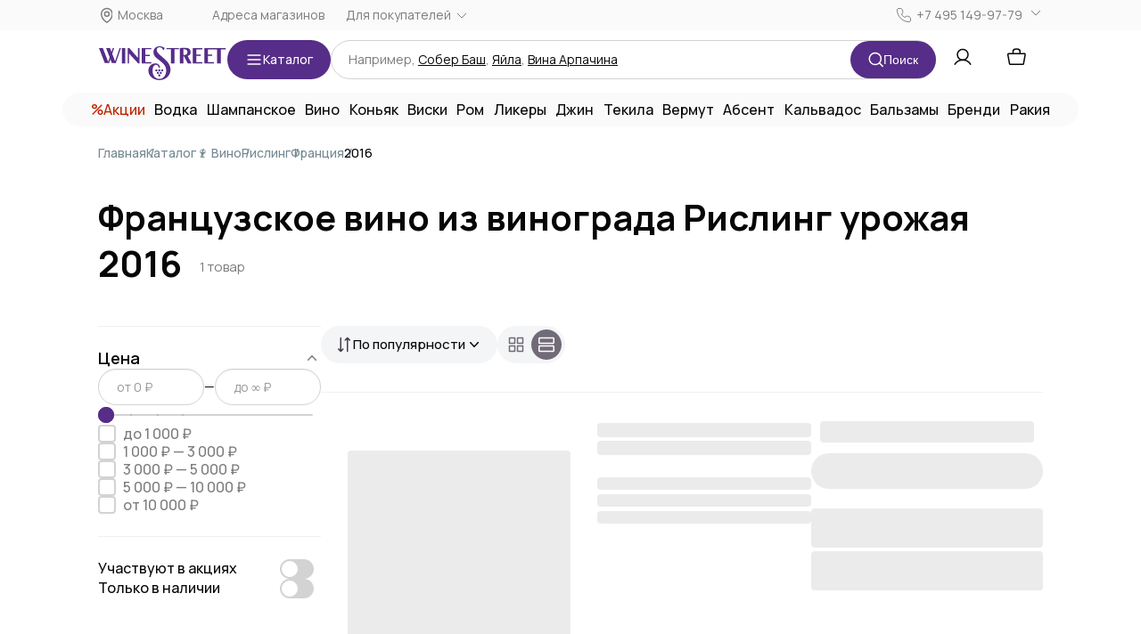

--- FILE ---
content_type: text/html;charset=utf-8
request_url: https://winestreet.ru/wine/risling/france/2016/
body_size: 137383
content:
<!DOCTYPE html><html><head><meta charset="utf-8">
<meta name="viewport" content="width=device-width, initial-scale=1.0, maximum-scale=1.0, user-scalable=0">
<base href="https://winestreet.ru">
<title>Французское вино из винограда Рислинг урожая 2016, цена от 2350 руб от WineStreet</title>
<link rel="preconnect" href="https://get.aplaut.io">
<link rel="preconnect" href="https://get.apltcdn.com">
<style>@charset "UTF-8";@import"https://fonts.googleapis.com/css2?family=Manrope:wght@200..800&display=swap";.vue-slider-disabled{cursor:not-allowed;opacity:.5}.vue-slider-rail{background-color:#ccc;border-radius:15px}.vue-slider-process{background-color:#3498db;border-radius:15px}.vue-slider-mark{z-index:4}.vue-slider-mark:first-child .vue-slider-mark-step,.vue-slider-mark:last-child .vue-slider-mark-step{display:none}.vue-slider-mark-step{background-color:#00000029;border-radius:50%;height:100%;width:100%}.vue-slider-mark-label{font-size:14px;white-space:nowrap}.vue-slider-dot-handle{background-color:#fff;border-radius:50%;box-shadow:.5px .5px 2px 1px #00000052;box-sizing:border-box;cursor:pointer;height:100%;width:100%}.vue-slider-dot-handle-focus{box-shadow:0 0 1px 2px #3498db5c}.vue-slider-dot-handle-disabled{background-color:#ccc;cursor:not-allowed}.vue-slider-dot-tooltip-inner{background-color:#3498db;border-color:#3498db;border-radius:5px;box-sizing:content-box;color:#fff;font-size:14px;min-width:20px;padding:2px 5px;text-align:center;white-space:nowrap}.vue-slider-dot-tooltip-inner:after{content:"";position:absolute}.vue-slider-dot-tooltip-inner-top:after{border:5px solid transparent;border-top-color:inherit;height:0;left:50%;top:100%;transform:translate(-50%);width:0}.vue-slider-dot-tooltip-inner-bottom:after{border:5px solid transparent;border-bottom-color:inherit;bottom:100%;height:0;left:50%;transform:translate(-50%);width:0}.vue-slider-dot-tooltip-inner-left:after{border:5px solid transparent;border-left-color:inherit;height:0;left:100%;top:50%;transform:translateY(-50%);width:0}.vue-slider-dot-tooltip-inner-right:after{border:5px solid transparent;border-right-color:inherit;height:0;right:100%;top:50%;transform:translateY(-50%);width:0}.vue-slider-dot-tooltip-wrapper{opacity:0;transition:all .3s}.vue-slider-dot-tooltip-wrapper-show{opacity:1}article,aside,details,figcaption,figure,footer,header,hgroup,nav,section{display:block}audio,canvas,video{display:inline-block}audio:not([controls]){display:none}html{font-size:100%;-webkit-text-size-adjust:100%;-ms-text-size-adjust:100%}a:focus{outline:thin dotted #333;outline:5px auto -webkit-focus-ring-color;outline-offset:-2px}a:active,a:hover{outline:0}sub,sup{font-size:75%;line-height:0;position:relative;vertical-align:baseline}sup{top:-.5em}sub{bottom:-.25em}img{border:0;height:auto;max-width:100%;vertical-align:middle;width:auto\	;-ms-interpolation-mode:bicubic}#map_canvas img,.google-maps img{max-width:none}button,input,select,textarea{font-size:100%;margin:0;vertical-align:middle}button,input{line-height:normal}button::-moz-focus-inner,input::-moz-focus-inner{border:0;padding:0}button,html input[type=button],input[type=reset],input[type=submit]{-webkit-appearance:button;cursor:pointer}button,input[type=button],input[type=checkbox],input[type=radio],input[type=reset],input[type=submit],label,select{cursor:pointer}input[type=search]{-webkit-appearance:textfield;box-sizing:content-box}input[type=search]::-webkit-search-cancel-button,input[type=search]::-webkit-search-decoration{-webkit-appearance:none}textarea{overflow:auto;vertical-align:top}@media print{*{background:transparent!important;box-shadow:none!important;color:#000!important;text-shadow:none!important}a,a:visited{text-decoration:underline}a[href]:after{content:" (" attr(href) ")"}abbr[title]:after{content:" (" attr(title) ")"}.ir a:after,a[href^="#"]:after,a[href^="javascript:"]:after{content:""}blockquote,pre{border:1px solid #999;page-break-inside:avoid}thead{display:table-header-group}img,tr{page-break-inside:avoid}img{max-width:100%!important}@page{margin:.5cm}h2,h3,p{orphans:3;widows:3}h2,h3{page-break-after:avoid}}body{background-color:#fff;color:#333;font-size:14px;line-height:20px;margin:0}a{color:#08c;text-decoration:none}a:focus,a:hover{color:#005580;text-decoration:underline}.img-rounded{border-radius:6px}.img-polaroid{background-color:#fff;border:1px solid #ccc;border:1px solid rgba(0,0,0,.2);box-shadow:0 1px 3px #0000001a;padding:4px}.img-circle{border-radius:500px}.row{margin-left:-20px}.row:after,.row:before{content:"";display:table;line-height:0}.row:after{clear:both}[class*=span]{float:left;margin-left:20px;min-height:1px}.container,.navbar-fixed-bottom .container,.navbar-fixed-top .container,.navbar-static-top .container,.span12{width:940px}.span11{width:860px}.span10{width:780px}.span9{width:700px}.span8{width:620px}.span7{width:540px}.span6{width:460px}.span5{width:380px}.span4{width:300px}.span3{width:220px}.span2{width:140px}.span1{width:60px}.offset12{margin-left:980px}.offset11{margin-left:900px}.offset10{margin-left:820px}.offset9{margin-left:740px}.offset8{margin-left:660px}.offset7{margin-left:580px}.offset6{margin-left:500px}.offset5{margin-left:420px}.offset4{margin-left:340px}.offset3{margin-left:260px}.offset2{margin-left:180px}.offset1{margin-left:100px}.row-fluid{width:100%}.row-fluid:after,.row-fluid:before{content:"";display:table;line-height:0}.row-fluid:after{clear:both}.row-fluid [class*=span]{box-sizing:border-box;display:block;float:left;margin-left:2.1276595744681%;min-height:30px;width:100%}.row-fluid [class*=span]:first-child{margin-left:0}.row-fluid .controls-row [class*=span]+[class*=span]{margin-left:2.1276595744681%}.row-fluid .span12{width:100%}.row-fluid .span11{width:91.489361702128%}.row-fluid .span10{width:82.978723404255%}.row-fluid .span9{width:74.468085106383%}.row-fluid .span8{width:65.957446808511%}.row-fluid .span7{width:57.446808510638%}.row-fluid .span6{width:48.936170212766%}.row-fluid .span5{width:40.425531914894%}.row-fluid .span4{width:31.914893617021%}.row-fluid .span3{width:23.404255319149%}.row-fluid .span2{width:14.893617021277%}.row-fluid .span1{width:6.3829787234043%}.row-fluid .offset12{margin-left:104.25531914894%}.row-fluid .offset12:first-child{margin-left:102.12765957447%}.row-fluid .offset11{margin-left:95.744680851064%}.row-fluid .offset11:first-child{margin-left:93.617021276596%}.row-fluid .offset10{margin-left:87.234042553191%}.row-fluid .offset10:first-child{margin-left:85.106382978723%}.row-fluid .offset9{margin-left:78.723404255319%}.row-fluid .offset9:first-child{margin-left:76.595744680851%}.row-fluid .offset8{margin-left:70.212765957447%}.row-fluid .offset8:first-child{margin-left:68.085106382979%}.row-fluid .offset7{margin-left:61.702127659574%}.row-fluid .offset7:first-child{margin-left:59.574468085106%}.row-fluid .offset6{margin-left:53.191489361702%}.row-fluid .offset6:first-child{margin-left:51.063829787234%}.row-fluid .offset5{margin-left:44.68085106383%}.row-fluid .offset5:first-child{margin-left:42.553191489362%}.row-fluid .offset4{margin-left:36.170212765957%}.row-fluid .offset4:first-child{margin-left:34.042553191489%}.row-fluid .offset3{margin-left:27.659574468085%}.row-fluid .offset3:first-child{margin-left:25.531914893617%}.row-fluid .offset2{margin-left:19.148936170213%}.row-fluid .offset2:first-child{margin-left:17.021276595745%}.row-fluid .offset1{margin-left:10.63829787234%}.row-fluid .offset1:first-child{margin-left:8.5106382978723%}.row-fluid [class*=span].hide,[class*=span].hide{display:none}.row-fluid [class*=span].pull-right,[class*=span].pull-right{float:right}.container{margin-left:auto;margin-right:auto}.container:after,.container:before{content:"";display:table;line-height:0}.container:after{clear:both}.container-fluid{padding-left:20px;padding-right:20px}.container-fluid:after,.container-fluid:before{content:"";display:table;line-height:0}.container-fluid:after{clear:both}p{margin:0 0 10px}.lead{font-size:21px;font-weight:200;line-height:30px;margin-bottom:20px}small{font-size:85%}strong{font-weight:700}em{font-style:italic}cite{font-style:normal}.muted{color:#999}a.muted:focus,a.muted:hover{color:gray}.text-warning{color:#c09853}a.text-warning:focus,a.text-warning:hover{color:#a47e3c}.text-error{color:#b94a48}a.text-error:focus,a.text-error:hover{color:#953b39}.text-info{color:#3a87ad}a.text-info:focus,a.text-info:hover{color:#2d6987}.text-success{color:#468847}a.text-success:focus,a.text-success:hover{color:#356635}.text-left{text-align:left}.text-right{text-align:right}.text-center{text-align:center}h1,h2,h3,h4,h5,h6{color:inherit;font-family:inherit;font-weight:700;line-height:20px;margin:10px 0;text-rendering:optimizelegibility}h1 small,h2 small,h3 small,h4 small,h5 small,h6 small{color:#999;font-weight:400;line-height:1}h1,h2,h3{line-height:40px}h1{font-size:38.5px}h2{font-size:31.5px}h3{font-size:24.5px}h4{font-size:17.5px}h5{font-size:14px}h6{font-size:11.9px}h1 small{font-size:24.5px}h2 small{font-size:17.5px}h3 small,h4 small{font-size:14px}.page-header{border-bottom:1px solid #eee;margin:20px 0 30px;padding-bottom:9px}ol,ul{margin:0 0 10px 25px;padding:0}ol ol,ol ul,ul ol,ul ul{margin-bottom:0}li{line-height:20px}ol.inline,ol.unstyled,ul.inline,ul.unstyled{list-style:none;margin-left:0}ol.inline>li,ul.inline>li{display:inline-block;padding-left:5px;padding-right:5px}dl{margin-bottom:20px}dd,dt{line-height:20px}dt{font-weight:700}dd{margin-left:10px}.dl-horizontal:after,.dl-horizontal:before{content:"";display:table;line-height:0}.dl-horizontal:after{clear:both}.dl-horizontal dt{clear:left;float:left;overflow:hidden;text-align:right;text-overflow:ellipsis;white-space:nowrap;width:160px}.dl-horizontal dd{margin-left:180px}hr{border:0;border-bottom:1px solid #fff;border-top:1px solid #eee;margin:20px 0}abbr[data-original-title],abbr[title]{border-bottom:1px dotted #999;cursor:help}abbr.initialism{font-size:90%;text-transform:uppercase}blockquote{border-left:5px solid #eee;margin:0 0 20px;padding:0 0 0 15px}blockquote p{font-size:17.5px;font-weight:300;line-height:1.25;margin-bottom:0}blockquote small{color:#999;display:block;line-height:20px}blockquote small:before{content:"— "}blockquote.pull-right{border-left:0;border-right:5px solid #eee;float:right;padding-left:0;padding-right:15px}blockquote.pull-right p,blockquote.pull-right small{text-align:right}blockquote.pull-right small:before{content:""}blockquote.pull-right small:after{content:" —"}address{display:block;font-style:normal;line-height:20px;margin-bottom:20px}code,pre{border-radius:3px;color:#333;font-family:Monaco,Menlo,Consolas,Courier New,monospace;font-size:12px;padding:0 3px 2px}code{background-color:#f7f7f9;border:1px solid #e1e1e8;color:#d14;padding:2px 4px;white-space:nowrap}pre{display:block;font-size:13px;line-height:20px;margin:0 0 10px;padding:9.5px;word-break:break-all;word-wrap:break-word;background-color:#f5f5f5;border:1px solid #ccc;border:1px solid rgba(0,0,0,.15);border-radius:4px;white-space:pre;white-space:pre-wrap}pre.prettyprint{margin-bottom:20px}pre code{background-color:transparent;border:0;color:inherit;padding:0;white-space:pre;white-space:pre-wrap}.pre-scrollable{max-height:340px;overflow-y:scroll}form{margin:0 0 20px}fieldset{margin:0}fieldset,legend{border:0;padding:0}legend{border-bottom:1px solid #e5e5e5;color:#333;display:block;font-size:21px;line-height:40px;margin-bottom:20px;width:100%}legend small{color:#999;font-size:15px}button,input,label,select,textarea{font-size:14px;font-weight:400;line-height:20px}label{display:block;margin-bottom:5px}.uneditable-input,input[type=color],input[type=date],input[type=datetime-local],input[type=datetime],input[type=email],input[type=month],input[type=number],input[type=password],input[type=search],input[type=tel],input[type=text],input[type=time],input[type=url],input[type=week],select,textarea{border-radius:4px;color:#555;display:inline-block;font-size:14px;height:20px;line-height:20px;margin-bottom:10px;padding:4px 6px;vertical-align:middle}.uneditable-input,input,textarea{width:206px}textarea{height:auto}.uneditable-input,input[type=color],input[type=date],input[type=datetime-local],input[type=datetime],input[type=email],input[type=month],input[type=number],input[type=password],input[type=search],input[type=tel],input[type=text],input[type=time],input[type=url],input[type=week],textarea{background-color:#fff;border:1px solid #ccc;box-shadow:inset 0 1px 1px #00000013;transition:border .2s linear,box-shadow .2s linear}.uneditable-input:focus,input[type=color]:focus,input[type=date]:focus,input[type=datetime-local]:focus,input[type=datetime]:focus,input[type=email]:focus,input[type=month]:focus,input[type=number]:focus,input[type=password]:focus,input[type=search]:focus,input[type=tel]:focus,input[type=text]:focus,input[type=time]:focus,input[type=url]:focus,input[type=week]:focus,textarea:focus{border-color:#52a8eccc;box-shadow:inset 0 1px 1px #00000013,0 0 8px #52a8ec99;outline:0;outline:thin dotted\	}input[type=checkbox],input[type=radio]{line-height:normal;margin:4px 0 0;margin-top:1px\	}input[type=button],input[type=checkbox],input[type=file],input[type=image],input[type=radio],input[type=reset],input[type=submit]{width:auto}input[type=file],select{height:30px;line-height:30px}select{background-color:#fff;border:1px solid #ccc;width:220px}select[multiple],select[size]{height:auto}input[type=checkbox]:focus,input[type=file]:focus,input[type=radio]:focus,select:focus{outline:thin dotted #333;outline:5px auto -webkit-focus-ring-color;outline-offset:-2px}.uneditable-input,.uneditable-textarea{background-color:#fcfcfc;border-color:#ccc;box-shadow:inset 0 1px 2px #00000006;color:#999;cursor:not-allowed}.uneditable-input{overflow:hidden;white-space:nowrap}.uneditable-textarea{height:auto;width:auto}input:-moz-placeholder,textarea:-moz-placeholder{color:#999}input:-ms-input-placeholder,textarea:-ms-input-placeholder{color:#999}input::-webkit-input-placeholder,textarea::-webkit-input-placeholder{color:#999}.checkbox,.radio{min-height:20px;padding-left:20px}.checkbox input[type=checkbox],.radio input[type=radio]{float:left;margin-left:-20px}.controls>.checkbox:first-child,.controls>.radio:first-child{padding-top:5px}.checkbox.inline,.radio.inline{display:inline-block;margin-bottom:0;padding-top:5px;vertical-align:middle}.checkbox.inline+.checkbox.inline,.radio.inline+.radio.inline{margin-left:10px}.input-mini{width:60px}.input-small{width:90px}.input-medium{width:150px}.input-large{width:210px}.input-xlarge{width:270px}.input-xxlarge{width:530px}.row-fluid .uneditable-input[class*=span],.row-fluid input[class*=span],.row-fluid select[class*=span],.row-fluid textarea[class*=span],.uneditable-input[class*=span],input[class*=span],select[class*=span],textarea[class*=span]{float:none;margin-left:0}.input-append .uneditable-input[class*=span],.input-append input[class*=span],.input-prepend .uneditable-input[class*=span],.input-prepend input[class*=span],.row-fluid .input-append [class*=span],.row-fluid .input-prepend [class*=span],.row-fluid .uneditable-input[class*=span],.row-fluid input[class*=span],.row-fluid select[class*=span],.row-fluid textarea[class*=span]{display:inline-block}.uneditable-input,input,textarea{margin-left:0}.controls-row [class*=span]+[class*=span]{margin-left:20px}.uneditable-input.span12,input.span12,textarea.span12{width:926px}.uneditable-input.span11,input.span11,textarea.span11{width:846px}.uneditable-input.span10,input.span10,textarea.span10{width:766px}.uneditable-input.span9,input.span9,textarea.span9{width:686px}.uneditable-input.span8,input.span8,textarea.span8{width:606px}.uneditable-input.span7,input.span7,textarea.span7{width:526px}.uneditable-input.span6,input.span6,textarea.span6{width:446px}.uneditable-input.span5,input.span5,textarea.span5{width:366px}.uneditable-input.span4,input.span4,textarea.span4{width:286px}.uneditable-input.span3,input.span3,textarea.span3{width:206px}.uneditable-input.span2,input.span2,textarea.span2{width:126px}.uneditable-input.span1,input.span1,textarea.span1{width:46px}.controls-row:after,.controls-row:before{content:"";display:table;line-height:0}.controls-row:after{clear:both}.controls-row [class*=span],.row-fluid .controls-row [class*=span]{float:left}.controls-row .checkbox[class*=span],.controls-row .radio[class*=span]{padding-top:5px}input[disabled],input[readonly],select[disabled],select[readonly],textarea[disabled],textarea[readonly]{background-color:#eee;cursor:not-allowed}input[type=checkbox][disabled],input[type=checkbox][readonly],input[type=radio][disabled],input[type=radio][readonly]{background-color:transparent}.control-group.warning .checkbox,.control-group.warning .control-label,.control-group.warning .help-block,.control-group.warning .help-inline,.control-group.warning .radio,.control-group.warning input,.control-group.warning select,.control-group.warning textarea{color:#c09853}.control-group.warning input,.control-group.warning select,.control-group.warning textarea{border-color:#c09853;box-shadow:inset 0 1px 1px #00000013}.control-group.warning input:focus,.control-group.warning select:focus,.control-group.warning textarea:focus{border-color:#a47e3c;box-shadow:inset 0 1px 1px #00000013,0 0 6px #dbc59e}.control-group.warning .input-append .add-on,.control-group.warning .input-prepend .add-on{background-color:#fcf8e3;border-color:#c09853;color:#c09853}.control-group.error .checkbox,.control-group.error .control-label,.control-group.error .help-block,.control-group.error .help-inline,.control-group.error .radio,.control-group.error input,.control-group.error select,.control-group.error textarea{color:#b94a48}.control-group.error input,.control-group.error select,.control-group.error textarea{border-color:#b94a48;box-shadow:inset 0 1px 1px #00000013}.control-group.error input:focus,.control-group.error select:focus,.control-group.error textarea:focus{border-color:#953b39;box-shadow:inset 0 1px 1px #00000013,0 0 6px #d59392}.control-group.error .input-append .add-on,.control-group.error .input-prepend .add-on{background-color:#f2dede;border-color:#b94a48;color:#b94a48}.control-group.success .checkbox,.control-group.success .control-label,.control-group.success .help-block,.control-group.success .help-inline,.control-group.success .radio,.control-group.success input,.control-group.success select,.control-group.success textarea{color:#468847}.control-group.success input,.control-group.success select,.control-group.success textarea{border-color:#468847;box-shadow:inset 0 1px 1px #00000013}.control-group.success input:focus,.control-group.success select:focus,.control-group.success textarea:focus{border-color:#356635;box-shadow:inset 0 1px 1px #00000013,0 0 6px #7aba7b}.control-group.success .input-append .add-on,.control-group.success .input-prepend .add-on{background-color:#dff0d8;border-color:#468847;color:#468847}.control-group.info .checkbox,.control-group.info .control-label,.control-group.info .help-block,.control-group.info .help-inline,.control-group.info .radio,.control-group.info input,.control-group.info select,.control-group.info textarea{color:#3a87ad}.control-group.info input,.control-group.info select,.control-group.info textarea{border-color:#3a87ad;box-shadow:inset 0 1px 1px #00000013}.control-group.info input:focus,.control-group.info select:focus,.control-group.info textarea:focus{border-color:#2d6987;box-shadow:inset 0 1px 1px #00000013,0 0 6px #7ab5d3}.control-group.info .input-append .add-on,.control-group.info .input-prepend .add-on{background-color:#d9edf7;border-color:#3a87ad;color:#3a87ad}input:focus:invalid,select:focus:invalid,textarea:focus:invalid{border-color:#ee5f5b;color:#b94a48}input:focus:invalid:focus,select:focus:invalid:focus,textarea:focus:invalid:focus{border-color:#e9322d;box-shadow:0 0 6px #f8b9b7}.form-actions{background-color:#f5f5f5;border-top:1px solid #e5e5e5;margin-bottom:20px;margin-top:20px;padding:19px 20px 20px}.form-actions:after,.form-actions:before{content:"";display:table;line-height:0}.form-actions:after{clear:both}.help-block,.help-inline{color:#595959}.help-block{display:block;margin-bottom:10px}.help-inline{padding-left:5px}.help-inline,.input-append,.input-prepend{display:inline-block;vertical-align:middle}.input-append,.input-prepend{font-size:0;margin-bottom:10px;white-space:nowrap}.input-append .dropdown-menu,.input-append .popover,.input-append .uneditable-input,.input-append input,.input-append select,.input-prepend .dropdown-menu,.input-prepend .popover,.input-prepend .uneditable-input,.input-prepend input,.input-prepend select{font-size:14px}.input-append .uneditable-input,.input-append input,.input-append select,.input-prepend .uneditable-input,.input-prepend input,.input-prepend select{border-radius:0 4px 4px 0;margin-bottom:0;position:relative;vertical-align:top}.input-append .uneditable-input:focus,.input-append input:focus,.input-append select:focus,.input-prepend .uneditable-input:focus,.input-prepend input:focus,.input-prepend select:focus{z-index:2}.input-append .add-on,.input-prepend .add-on{background-color:#eee;border:1px solid #ccc;display:inline-block;font-size:14px;font-weight:400;height:20px;line-height:20px;min-width:16px;padding:4px 5px;text-align:center;text-shadow:0 1px 0 #fff;width:auto}.input-append .add-on,.input-append .btn,.input-append .btn-group>.dropdown-toggle,.input-prepend .add-on,.input-prepend .btn,.input-prepend .btn-group>.dropdown-toggle{border-radius:0;vertical-align:top}.input-append .active,.input-prepend .active{background-color:#a9dba9;border-color:#46a546}.input-prepend .add-on,.input-prepend .btn{margin-right:-1px}.input-append .uneditable-input,.input-append input,.input-append select,.input-prepend .add-on:first-child,.input-prepend .btn:first-child{border-radius:4px 0 0 4px}.input-append .uneditable-input+.btn-group .btn:last-child,.input-append input+.btn-group .btn:last-child,.input-append select+.btn-group .btn:last-child{border-radius:0 4px 4px 0}.input-append .add-on,.input-append .btn,.input-append .btn-group{margin-left:-1px}.input-append .add-on:last-child,.input-append .btn-group:last-child>.dropdown-toggle,.input-append .btn:last-child{border-radius:0 4px 4px 0}.input-prepend.input-append .uneditable-input,.input-prepend.input-append input,.input-prepend.input-append select{border-radius:0}.input-prepend.input-append .uneditable-input+.btn-group .btn,.input-prepend.input-append input+.btn-group .btn,.input-prepend.input-append select+.btn-group .btn{border-radius:0 4px 4px 0}.input-prepend.input-append .add-on:first-child,.input-prepend.input-append .btn:first-child{border-radius:4px 0 0 4px;margin-right:-1px}.input-prepend.input-append .add-on:last-child,.input-prepend.input-append .btn:last-child{border-radius:0 4px 4px 0;margin-left:-1px}.input-prepend.input-append .btn-group:first-child{margin-left:0}input.search-query{border-radius:15px;margin-bottom:0;padding-left:14px;padding-left:4px\	;padding-right:14px;padding-right:4px\	}.form-search .input-append .search-query,.form-search .input-prepend .search-query{border-radius:0}.form-search .input-append .search-query{border-radius:14px 0 0 14px}.form-search .input-append .btn,.form-search .input-prepend .search-query{border-radius:0 14px 14px 0}.form-search .input-prepend .btn{border-radius:14px 0 0 14px}.form-horizontal .help-inline,.form-horizontal .input-append,.form-horizontal .input-prepend,.form-horizontal .uneditable-input,.form-horizontal input,.form-horizontal select,.form-horizontal textarea,.form-inline .help-inline,.form-inline .input-append,.form-inline .input-prepend,.form-inline .uneditable-input,.form-inline input,.form-inline select,.form-inline textarea,.form-search .help-inline,.form-search .input-append,.form-search .input-prepend,.form-search .uneditable-input,.form-search input,.form-search select,.form-search textarea{display:inline-block;margin-bottom:0;vertical-align:middle}.form-horizontal .hide,.form-inline .hide,.form-search .hide{display:none}.form-inline .btn-group,.form-inline label,.form-search .btn-group,.form-search label{display:inline-block}.form-inline .input-append,.form-inline .input-prepend,.form-search .input-append,.form-search .input-prepend{margin-bottom:0}.form-inline .checkbox,.form-inline .radio,.form-search .checkbox,.form-search .radio{margin-bottom:0;padding-left:0;vertical-align:middle}.form-inline .checkbox input[type=checkbox],.form-inline .radio input[type=radio],.form-search .checkbox input[type=checkbox],.form-search .radio input[type=radio]{float:left;margin-left:0;margin-right:3px}.control-group{margin-bottom:10px}legend+.control-group{margin-top:20px;-webkit-margin-top-collapse:separate}.form-horizontal .control-group{margin-bottom:20px}.form-horizontal .control-group:after,.form-horizontal .control-group:before{content:"";display:table;line-height:0}.form-horizontal .control-group:after{clear:both}.form-horizontal .control-label{float:left;padding-top:5px;text-align:right;width:160px}.form-horizontal .controls{margin-left:180px}.form-horizontal .help-block{margin-bottom:0}.form-horizontal .input-append+.help-block,.form-horizontal .input-prepend+.help-block,.form-horizontal .uneditable-input+.help-block,.form-horizontal input+.help-block,.form-horizontal select+.help-block,.form-horizontal textarea+.help-block{margin-top:10px}.form-horizontal .form-actions{padding-left:180px}table{background-color:transparent;max-width:100%}.table{margin-bottom:20px;width:100%}.table td,.table th{border-top:1px solid #ddd;line-height:20px;padding:8px;text-align:left;vertical-align:top}.table th{font-weight:700}.table thead th{vertical-align:bottom}.table caption+thead tr:first-child td,.table caption+thead tr:first-child th,.table colgroup+thead tr:first-child td,.table colgroup+thead tr:first-child th,.table thead:first-child tr:first-child td,.table thead:first-child tr:first-child th{border-top:0}.table tbody+tbody{border-top:2px solid #ddd}.table .table{background-color:#fff}.table-condensed td,.table-condensed th{padding:4px 5px}.table-bordered{border:1px solid #ddd;border-collapse:separate;border-left:0;border-radius:4px}.table-bordered td,.table-bordered th{border-left:1px solid #ddd}.table-bordered caption+tbody tr:first-child td,.table-bordered caption+tbody tr:first-child th,.table-bordered caption+thead tr:first-child th,.table-bordered colgroup+tbody tr:first-child td,.table-bordered colgroup+tbody tr:first-child th,.table-bordered colgroup+thead tr:first-child th,.table-bordered tbody:first-child tr:first-child td,.table-bordered tbody:first-child tr:first-child th,.table-bordered thead:first-child tr:first-child th{border-top:0}.table-bordered tbody:first-child tr:first-child>td:first-child,.table-bordered tbody:first-child tr:first-child>th:first-child,.table-bordered thead:first-child tr:first-child>th:first-child{border-top-left-radius:4px;-moz-border-radius-topleft:4px}.table-bordered tbody:first-child tr:first-child>td:last-child,.table-bordered tbody:first-child tr:first-child>th:last-child,.table-bordered thead:first-child tr:first-child>th:last-child{border-top-right-radius:4px;-moz-border-radius-topright:4px}.table-bordered tbody:last-child tr:last-child>td:first-child,.table-bordered tbody:last-child tr:last-child>th:first-child,.table-bordered tfoot:last-child tr:last-child>td:first-child,.table-bordered tfoot:last-child tr:last-child>th:first-child,.table-bordered thead:last-child tr:last-child>th:first-child{border-bottom-left-radius:4px;-moz-border-radius-bottomleft:4px}.table-bordered tbody:last-child tr:last-child>td:last-child,.table-bordered tbody:last-child tr:last-child>th:last-child,.table-bordered tfoot:last-child tr:last-child>td:last-child,.table-bordered tfoot:last-child tr:last-child>th:last-child,.table-bordered thead:last-child tr:last-child>th:last-child{border-bottom-right-radius:4px;-moz-border-radius-bottomright:4px}.table-bordered tfoot+tbody:last-child tr:last-child td:first-child{border-bottom-left-radius:0;-moz-border-radius-bottomleft:0}.table-bordered tfoot+tbody:last-child tr:last-child td:last-child{border-bottom-right-radius:0;-moz-border-radius-bottomright:0}.table-bordered caption+tbody tr:first-child td:first-child,.table-bordered caption+thead tr:first-child th:first-child,.table-bordered colgroup+tbody tr:first-child td:first-child,.table-bordered colgroup+thead tr:first-child th:first-child{border-top-left-radius:4px;-moz-border-radius-topleft:4px}.table-bordered caption+tbody tr:first-child td:last-child,.table-bordered caption+thead tr:first-child th:last-child,.table-bordered colgroup+tbody tr:first-child td:last-child,.table-bordered colgroup+thead tr:first-child th:last-child{border-top-right-radius:4px;-moz-border-radius-topright:4px}.table-striped tbody>tr:nth-child(odd)>td,.table-striped tbody>tr:nth-child(odd)>th{background-color:#f9f9f9}.table-hover tbody tr:hover>td,.table-hover tbody tr:hover>th{background-color:#f5f5f5}.row-fluid table td[class*=span],.row-fluid table th[class*=span],table td[class*=span],table th[class*=span]{display:table-cell;float:none;margin-left:0}.table td.span1,.table th.span1{float:none;margin-left:0;width:44px}.table td.span2,.table th.span2{float:none;margin-left:0;width:124px}.table td.span3,.table th.span3{float:none;margin-left:0;width:204px}.table td.span4,.table th.span4{float:none;margin-left:0;width:284px}.table td.span5,.table th.span5{float:none;margin-left:0;width:364px}.table td.span6,.table th.span6{float:none;margin-left:0;width:444px}.table td.span7,.table th.span7{float:none;margin-left:0;width:524px}.table td.span8,.table th.span8{float:none;margin-left:0;width:604px}.table td.span9,.table th.span9{float:none;margin-left:0;width:684px}.table td.span10,.table th.span10{float:none;margin-left:0;width:764px}.table td.span11,.table th.span11{float:none;margin-left:0;width:844px}.table td.span12,.table th.span12{float:none;margin-left:0;width:924px}.table tbody tr.success>td{background-color:#dff0d8}.table tbody tr.error>td{background-color:#f2dede}.table tbody tr.warning>td{background-color:#fcf8e3}.table tbody tr.info>td{background-color:#d9edf7}.table-hover tbody tr.success:hover>td{background-color:#d0e9c6}.table-hover tbody tr.error:hover>td{background-color:#ebcccc}.table-hover tbody tr.warning:hover>td{background-color:#faf2cc}.table-hover tbody tr.info:hover>td{background-color:#c4e3f3}[class*=" icon-"],[class^=icon-]{background-image:url(../img/glyphicons-halflings.png);background-position:14px 14px;background-repeat:no-repeat;display:inline-block;height:14px;line-height:14px;margin-top:1px;vertical-align:text-top;width:14px}.dropdown-menu>.active>a>[class*=" icon-"],.dropdown-menu>.active>a>[class^=icon-],.dropdown-menu>li>a:focus>[class*=" icon-"],.dropdown-menu>li>a:focus>[class^=icon-],.dropdown-menu>li>a:hover>[class*=" icon-"],.dropdown-menu>li>a:hover>[class^=icon-],.dropdown-submenu:focus>a>[class*=" icon-"],.dropdown-submenu:focus>a>[class^=icon-],.dropdown-submenu:hover>a>[class*=" icon-"],.dropdown-submenu:hover>a>[class^=icon-],.icon-white,.nav-list>.active>a>[class*=" icon-"],.nav-list>.active>a>[class^=icon-],.nav-pills>.active>a>[class*=" icon-"],.nav-pills>.active>a>[class^=icon-],.navbar-inverse .nav>.active>a>[class*=" icon-"],.navbar-inverse .nav>.active>a>[class^=icon-]{background-image:url(../img/glyphicons-halflings-white.png)}.icon-glass{background-position:0 0}.icon-music{background-position:-24px 0}.icon-search{background-position:-48px 0}.icon-envelope{background-position:-72px 0}.icon-heart{background-position:-96px 0}.icon-star{background-position:-120px 0}.icon-star-empty{background-position:-144px 0}.icon-user{background-position:-168px 0}.icon-film{background-position:-192px 0}.icon-th-large{background-position:-216px 0}.icon-th{background-position:-240px 0}.icon-th-list{background-position:-264px 0}.icon-ok{background-position:-288px 0}.icon-remove{background-position:-312px 0}.icon-zoom-in{background-position:-336px 0}.icon-zoom-out{background-position:-360px 0}.icon-off{background-position:-384px 0}.icon-signal{background-position:-408px 0}.icon-cog{background-position:-432px 0}.icon-trash{background-position:-456px 0}.icon-home{background-position:0 -24px}.icon-file{background-position:-24px -24px}.icon-time{background-position:-48px -24px}.icon-road{background-position:-72px -24px}.icon-download-alt{background-position:-96px -24px}.icon-download{background-position:-120px -24px}.icon-upload{background-position:-144px -24px}.icon-inbox{background-position:-168px -24px}.icon-play-circle{background-position:-192px -24px}.icon-repeat{background-position:-216px -24px}.icon-refresh{background-position:-240px -24px}.icon-list-alt{background-position:-264px -24px}.icon-lock{background-position:-287px -24px}.icon-flag{background-position:-312px -24px}.icon-headphones{background-position:-336px -24px}.icon-volume-off{background-position:-360px -24px}.icon-volume-down{background-position:-384px -24px}.icon-volume-up{background-position:-408px -24px}.icon-qrcode{background-position:-432px -24px}.icon-barcode{background-position:-456px -24px}.icon-tag{background-position:0 -48px}.icon-tags{background-position:-25px -48px}.icon-book{background-position:-48px -48px}.icon-bookmark{background-position:-72px -48px}.icon-print{background-position:-96px -48px}.icon-camera{background-position:-120px -48px}.icon-font{background-position:-144px -48px}.icon-bold{background-position:-167px -48px}.icon-italic{background-position:-192px -48px}.icon-text-height{background-position:-216px -48px}.icon-text-width{background-position:-240px -48px}.icon-align-left{background-position:-264px -48px}.icon-align-center{background-position:-288px -48px}.icon-align-right{background-position:-312px -48px}.icon-align-justify{background-position:-336px -48px}.icon-list{background-position:-360px -48px}.icon-indent-left{background-position:-384px -48px}.icon-indent-right{background-position:-408px -48px}.icon-facetime-video{background-position:-432px -48px}.icon-picture{background-position:-456px -48px}.icon-pencil{background-position:0 -72px}.icon-map-marker{background-position:-24px -72px}.icon-adjust{background-position:-48px -72px}.icon-tint{background-position:-72px -72px}.icon-edit{background-position:-96px -72px}.icon-share{background-position:-120px -72px}.icon-check{background-position:-144px -72px}.icon-move{background-position:-168px -72px}.icon-step-backward{background-position:-192px -72px}.icon-fast-backward{background-position:-216px -72px}.icon-backward{background-position:-240px -72px}.icon-play{background-position:-264px -72px}.icon-pause{background-position:-288px -72px}.icon-stop{background-position:-312px -72px}.icon-forward{background-position:-336px -72px}.icon-fast-forward{background-position:-360px -72px}.icon-step-forward{background-position:-384px -72px}.icon-eject{background-position:-408px -72px}.icon-chevron-left{background-position:-432px -72px}.icon-chevron-right{background-position:-456px -72px}.icon-plus-sign{background-position:0 -96px}.icon-minus-sign{background-position:-24px -96px}.icon-remove-sign{background-position:-48px -96px}.icon-ok-sign{background-position:-72px -96px}.icon-question-sign{background-position:-96px -96px}.icon-info-sign{background-position:-120px -96px}.icon-screenshot{background-position:-144px -96px}.icon-remove-circle{background-position:-168px -96px}.icon-ok-circle{background-position:-192px -96px}.icon-ban-circle{background-position:-216px -96px}.icon-arrow-left{background-position:-240px -96px}.icon-arrow-right{background-position:-264px -96px}.icon-arrow-up{background-position:-289px -96px}.icon-arrow-down{background-position:-312px -96px}.icon-share-alt{background-position:-336px -96px}.icon-resize-full{background-position:-360px -96px}.icon-resize-small{background-position:-384px -96px}.icon-plus{background-position:-408px -96px}.icon-minus{background-position:-433px -96px}.icon-asterisk{background-position:-456px -96px}.icon-exclamation-sign{background-position:0 -120px}.icon-gift{background-position:-24px -120px}.icon-leaf{background-position:-48px -120px}.icon-fire{background-position:-72px -120px}.icon-eye-open{background-position:-96px -120px}.icon-eye-close{background-position:-120px -120px}.icon-warning-sign{background-position:-144px -120px}.icon-plane{background-position:-168px -120px}.icon-calendar{background-position:-192px -120px}.icon-random{background-position:-216px -120px;width:16px}.icon-comment{background-position:-240px -120px}.icon-magnet{background-position:-264px -120px}.icon-chevron-up{background-position:-288px -120px}.icon-chevron-down{background-position:-313px -119px}.icon-retweet{background-position:-336px -120px}.icon-shopping-cart{background-position:-360px -120px}.icon-folder-close{background-position:-384px -120px;width:16px}.icon-folder-open{background-position:-408px -120px;width:16px}.icon-resize-vertical{background-position:-432px -119px}.icon-resize-horizontal{background-position:-456px -118px}.icon-hdd{background-position:0 -144px}.icon-bullhorn{background-position:-24px -144px}.icon-bell{background-position:-48px -144px}.icon-certificate{background-position:-72px -144px}.icon-thumbs-up{background-position:-96px -144px}.icon-thumbs-down{background-position:-120px -144px}.icon-hand-right{background-position:-144px -144px}.icon-hand-left{background-position:-168px -144px}.icon-hand-up{background-position:-192px -144px}.icon-hand-down{background-position:-216px -144px}.icon-circle-arrow-right{background-position:-240px -144px}.icon-circle-arrow-left{background-position:-264px -144px}.icon-circle-arrow-up{background-position:-288px -144px}.icon-circle-arrow-down{background-position:-312px -144px}.icon-globe{background-position:-336px -144px}.icon-wrench{background-position:-360px -144px}.icon-tasks{background-position:-384px -144px}.icon-filter{background-position:-408px -144px}.icon-briefcase{background-position:-432px -144px}.icon-fullscreen{background-position:-456px -144px}.dropdown,.dropup{position:relative}.dropdown-toggle:active,.open .dropdown-toggle{outline:0}.caret{border-left:4px solid transparent;border-right:4px solid transparent;border-top:4px solid #000;content:"";display:inline-block;height:0;vertical-align:top;width:0}.dropdown .caret{margin-left:2px;margin-top:8px}.dropdown-menu{-webkit-background-clip:padding-box;-moz-background-clip:padding;background-clip:padding-box;background-color:#fff;border:1px solid #ccc;border:1px solid rgba(0,0,0,.2);border-radius:6px;box-shadow:0 5px 10px #0003;display:none;float:left;left:0;list-style:none;margin:2px 0 0;min-width:160px;padding:5px 0;position:absolute;top:100%;z-index:1000}.dropdown-menu.pull-right{left:auto;right:0}.dropdown-menu .divider{background-color:#e5e5e5;border-bottom:1px solid #fff;height:1px;margin:9px 1px;overflow:hidden}.dropdown-menu>li>a{clear:both;color:#333;display:block;font-weight:400;line-height:20px;padding:3px 20px;white-space:nowrap}.dropdown-menu>.active>a,.dropdown-menu>.active>a:focus,.dropdown-menu>.active>a:hover,.dropdown-menu>li>a:focus,.dropdown-menu>li>a:hover,.dropdown-submenu:focus>a,.dropdown-submenu:hover>a{background-color:#0081c2;background-image:linear-gradient(180deg,#08c,#0077b3);background-repeat:repeat-x;color:#fff;filter:progid:DXImageTransform.Microsoft.gradient(startColorstr="#ff0088cc",endColorstr="#ff0077b3",GradientType=0);text-decoration:none}.dropdown-menu>.active>a,.dropdown-menu>.active>a:focus,.dropdown-menu>.active>a:hover{outline:0}.dropdown-menu>.disabled>a,.dropdown-menu>.disabled>a:focus,.dropdown-menu>.disabled>a:hover{color:#999}.dropdown-menu>.disabled>a:focus,.dropdown-menu>.disabled>a:hover{background-color:transparent;background-image:none;cursor:default;filter:progid:DXImageTransform.Microsoft.gradient(enabled=false);text-decoration:none}.open>.dropdown-menu{display:block}.dropdown-backdrop{bottom:0;left:0;position:fixed;right:0;top:0;z-index:990}.pull-right>.dropdown-menu{left:auto;right:0}.dropup .caret,.navbar-fixed-bottom .dropdown .caret{border-bottom:4px solid #000;border-top:0;content:""}.dropup .dropdown-menu,.navbar-fixed-bottom .dropdown .dropdown-menu{bottom:100%;margin-bottom:1px;top:auto}.dropdown-submenu{position:relative}.dropdown-submenu>.dropdown-menu{border-radius:0 6px 6px;left:100%;margin-left:-1px;margin-top:-6px;top:0}.dropdown-submenu:hover>.dropdown-menu{display:block}.dropup .dropdown-submenu>.dropdown-menu{border-radius:5px 5px 5px 0;bottom:0;margin-bottom:-2px;margin-top:0;top:auto}.dropdown-submenu>a:after{border-color:transparent transparent transparent #ccc;border-style:solid;border-width:5px 0 5px 5px;content:" ";display:block;float:right;height:0;margin-right:-10px;margin-top:5px;width:0}.dropdown-submenu:hover>a:after{border-left-color:#fff}.dropdown-submenu.pull-left{float:none}.dropdown-submenu.pull-left>.dropdown-menu{border-radius:6px 0 6px 6px;left:-100%;margin-left:10px}.dropdown .dropdown-menu .nav-header{padding-left:20px;padding-right:20px}.typeahead{border-radius:4px;margin-top:2px;z-index:1051}.well{background-color:#f5f5f5;border:1px solid #e3e3e3;border-radius:4px;box-shadow:inset 0 1px 1px #0000000d;margin-bottom:20px;min-height:20px;padding:19px}.well blockquote{border-color:#ddd;border-color:#00000026}.well-large{border-radius:6px;padding:24px}.well-small{border-radius:3px;padding:9px}.fade{opacity:0;transition:opacity .15s linear}.fade.in{opacity:1}.collapse{height:0;overflow:hidden;position:relative;transition:height .35s ease}.collapse.in{height:auto}.close{color:#000;filter:alpha(opacity=20);float:right;font-size:20px;font-weight:700;line-height:20px;opacity:.2;text-shadow:0 1px 0 #fff}.close:focus,.close:hover{color:#000;cursor:pointer;filter:alpha(opacity=40);opacity:.4;text-decoration:none}button.close{-webkit-appearance:none;background:transparent;border:0;cursor:pointer;padding:0}.btn{background-color:#f5f5f5;background-image:linear-gradient(180deg,#fff,#e6e6e6);background-repeat:repeat-x;border:1px solid rgba(0,0,0,.1);border-bottom-color:#b3b3b3;border-radius:4px;box-shadow:inset 0 1px #fff3,0 1px 2px #0000000d;color:#333;cursor:pointer;display:inline-block;filter:progid:DXImageTransform.Microsoft.gradient(startColorstr="#ffffffff",endColorstr="#ffe6e6e6",GradientType=0);filter:progid:DXImageTransform.Microsoft.gradient(enabled=false);font-size:14px;line-height:20px;margin-bottom:0;padding:4px 12px;text-align:center;text-shadow:0 1px 1px hsla(0,0%,100%,.75);vertical-align:middle}.btn.active,.btn.disabled,.btn:active,.btn:focus,.btn:hover,.btn[disabled]{background-color:#e6e6e6;color:#333}.btn.active,.btn:active{background-color:#ccc\	}.btn:focus,.btn:hover{background-position:0 -15px;color:#333;text-decoration:none;transition:background-position .1s linear}.btn:focus{outline:thin dotted #333;outline:5px auto -webkit-focus-ring-color;outline-offset:-2px}.btn.active,.btn:active{background-image:none;box-shadow:inset 0 2px 4px #00000026,0 1px 2px #0000000d;outline:0}.btn.disabled,.btn[disabled]{background-image:none;box-shadow:none;cursor:default;filter:alpha(opacity=65);opacity:.65}.btn-large{border-radius:6px;font-size:17.5px;padding:11px 19px}.btn-large [class*=" icon-"],.btn-large [class^=icon-]{margin-top:4px}.btn-small{border-radius:3px;font-size:11.9px;padding:2px 10px}.btn-small [class*=" icon-"],.btn-small [class^=icon-]{margin-top:0}.btn-mini [class*=" icon-"],.btn-mini [class^=icon-]{margin-top:-1px}.btn-mini{border-radius:3px;font-size:10.5px;padding:0 6px}.btn-block{box-sizing:border-box;display:block;padding-left:0;padding-right:0;width:100%}.btn-block+.btn-block{margin-top:5px}input[type=button].btn-block,input[type=reset].btn-block,input[type=submit].btn-block{width:100%}.btn-danger.active,.btn-info.active,.btn-inverse.active,.btn-primary.active,.btn-success.active,.btn-warning.active{color:#ffffffbf}.btn-primary{background-color:#006dcc;background-image:linear-gradient(180deg,#08c,#04c);background-repeat:repeat-x;border-color:#04c #04c #002a80;border-color:rgba(0,0,0,.1) rgba(0,0,0,.1) rgba(0,0,0,.25);color:#fff;filter:progid:DXImageTransform.Microsoft.gradient(startColorstr="#ff0088cc",endColorstr="#ff0044cc",GradientType=0);filter:progid:DXImageTransform.Microsoft.gradient(enabled=false);text-shadow:0 -1px 0 rgba(0,0,0,.25)}.btn-primary.active,.btn-primary.disabled,.btn-primary:active,.btn-primary:focus,.btn-primary:hover,.btn-primary[disabled]{background-color:#04c;color:#fff}.btn-primary.active,.btn-primary:active{background-color:#039\	}.btn-warning{background-color:#faa732;background-image:linear-gradient(180deg,#fbb450,#f89406);background-repeat:repeat-x;border-color:#f89406 #f89406 #ad6704;border-color:rgba(0,0,0,.1) rgba(0,0,0,.1) rgba(0,0,0,.25);color:#fff;filter:progid:DXImageTransform.Microsoft.gradient(startColorstr="#fffbb450",endColorstr="#fff89406",GradientType=0);filter:progid:DXImageTransform.Microsoft.gradient(enabled=false);text-shadow:0 -1px 0 rgba(0,0,0,.25)}.btn-warning.active,.btn-warning.disabled,.btn-warning:active,.btn-warning:focus,.btn-warning:hover,.btn-warning[disabled]{background-color:#f89406;color:#fff}.btn-warning.active,.btn-warning:active{background-color:#c67605\	}.btn-danger{background-color:#da4f49;background-image:linear-gradient(180deg,#ee5f5b,#bd362f);background-repeat:repeat-x;border-color:#bd362f #bd362f #802420;border-color:rgba(0,0,0,.1) rgba(0,0,0,.1) rgba(0,0,0,.25);color:#fff;filter:progid:DXImageTransform.Microsoft.gradient(startColorstr="#ffee5f5b",endColorstr="#ffbd362f",GradientType=0);filter:progid:DXImageTransform.Microsoft.gradient(enabled=false);text-shadow:0 -1px 0 rgba(0,0,0,.25)}.btn-danger.active,.btn-danger.disabled,.btn-danger:active,.btn-danger:focus,.btn-danger:hover,.btn-danger[disabled]{background-color:#bd362f;color:#fff}.btn-danger.active,.btn-danger:active{background-color:#942a25\	}.btn-success{background-color:#5bb75b;background-image:linear-gradient(180deg,#62c462,#51a351);background-repeat:repeat-x;border-color:#51a351 #51a351 #387038;border-color:rgba(0,0,0,.1) rgba(0,0,0,.1) rgba(0,0,0,.25);color:#fff;filter:progid:DXImageTransform.Microsoft.gradient(startColorstr="#ff62c462",endColorstr="#ff51a351",GradientType=0);filter:progid:DXImageTransform.Microsoft.gradient(enabled=false);text-shadow:0 -1px 0 rgba(0,0,0,.25)}.btn-success.active,.btn-success.disabled,.btn-success:active,.btn-success:focus,.btn-success:hover,.btn-success[disabled]{background-color:#51a351;color:#fff}.btn-success.active,.btn-success:active{background-color:#408140\	}.btn-info{background-color:#49afcd;background-image:linear-gradient(180deg,#5bc0de,#2f96b4);background-repeat:repeat-x;border-color:#2f96b4 #2f96b4 #1f6377;border-color:rgba(0,0,0,.1) rgba(0,0,0,.1) rgba(0,0,0,.25);color:#fff;filter:progid:DXImageTransform.Microsoft.gradient(startColorstr="#ff5bc0de",endColorstr="#ff2f96b4",GradientType=0);filter:progid:DXImageTransform.Microsoft.gradient(enabled=false);text-shadow:0 -1px 0 rgba(0,0,0,.25)}.btn-info.active,.btn-info.disabled,.btn-info:active,.btn-info:focus,.btn-info:hover,.btn-info[disabled]{background-color:#2f96b4;color:#fff}.btn-info.active,.btn-info:active{background-color:#24748c\	}.btn-inverse{background-color:#363636;background-image:linear-gradient(180deg,#444,#222);background-repeat:repeat-x;border-color:#222 #222 #000;border-color:rgba(0,0,0,.1) rgba(0,0,0,.1) rgba(0,0,0,.25);color:#fff;filter:progid:DXImageTransform.Microsoft.gradient(startColorstr="#ff444444",endColorstr="#ff222222",GradientType=0);filter:progid:DXImageTransform.Microsoft.gradient(enabled=false);text-shadow:0 -1px 0 rgba(0,0,0,.25)}.btn-inverse.active,.btn-inverse.disabled,.btn-inverse:active,.btn-inverse:focus,.btn-inverse:hover,.btn-inverse[disabled]{background-color:#222;color:#fff}.btn-inverse.active,.btn-inverse:active{background-color:#080808\	}button.btn::-moz-focus-inner,input[type=submit].btn::-moz-focus-inner{border:0;padding:0}.btn-link,.btn-link:active,.btn-link[disabled]{background-color:transparent;background-image:none;box-shadow:none}.btn-link{border-color:transparent;border-radius:0;color:#08c;cursor:pointer}.btn-link:focus,.btn-link:hover{background-color:transparent;color:#005580;text-decoration:underline}.btn-link[disabled]:focus,.btn-link[disabled]:hover{color:#333;text-decoration:none}.btn-group{display:inline-block;font-size:0;position:relative;vertical-align:middle;white-space:nowrap}.btn-group+.btn-group{margin-left:5px}.btn-toolbar{font-size:0;margin-bottom:10px;margin-top:10px}.btn-toolbar>.btn+.btn,.btn-toolbar>.btn+.btn-group,.btn-toolbar>.btn-group+.btn{margin-left:5px}.btn-group>.btn{border-radius:0;position:relative}.btn-group>.btn+.btn{margin-left:-1px}.btn-group>.btn,.btn-group>.dropdown-menu,.btn-group>.popover{font-size:14px}.btn-group>.btn-mini{font-size:10.5px}.btn-group>.btn-small{font-size:11.9px}.btn-group>.btn-large{font-size:17.5px}.btn-group>.btn:first-child{border-bottom-left-radius:4px;border-top-left-radius:4px;margin-left:0;-moz-border-radius-bottomleft:4px;-moz-border-radius-topleft:4px}.btn-group>.btn:last-child,.btn-group>.dropdown-toggle{border-bottom-right-radius:4px;border-top-right-radius:4px;-moz-border-radius-topright:4px;-moz-border-radius-bottomright:4px}.btn-group>.btn.large:first-child{border-bottom-left-radius:6px;border-top-left-radius:6px;margin-left:0;-moz-border-radius-bottomleft:6px;-moz-border-radius-topleft:6px}.btn-group>.btn.large:last-child,.btn-group>.large.dropdown-toggle{border-bottom-right-radius:6px;border-top-right-radius:6px;-moz-border-radius-topright:6px;-moz-border-radius-bottomright:6px}.btn-group>.btn.active,.btn-group>.btn:active,.btn-group>.btn:focus,.btn-group>.btn:hover{z-index:2}.btn-group .dropdown-toggle:active,.btn-group.open .dropdown-toggle{outline:0}.btn-group>.btn+.dropdown-toggle{box-shadow:inset 1px 0 #ffffff20,inset 0 1px #fff3,0 1px 2px #0000000d;padding-left:8px;padding-right:8px}.btn-group>.btn-mini+.dropdown-toggle{padding-left:5px;padding-right:5px}.btn-group>.btn-large+.dropdown-toggle{padding-left:12px;padding-right:12px}.btn-group.open .dropdown-toggle{background-image:none;box-shadow:inset 0 2px 4px #00000026,0 1px 2px #0000000d}.btn-group.open .btn.dropdown-toggle{background-color:#e6e6e6}.btn-group.open .btn-primary.dropdown-toggle{background-color:#04c}.btn-group.open .btn-warning.dropdown-toggle{background-color:#f89406}.btn-group.open .btn-danger.dropdown-toggle{background-color:#bd362f}.btn-group.open .btn-success.dropdown-toggle{background-color:#51a351}.btn-group.open .btn-info.dropdown-toggle{background-color:#2f96b4}.btn-group.open .btn-inverse.dropdown-toggle{background-color:#222}.btn .caret{margin-left:0;margin-top:8px}.btn-large .caret{border-left-width:5px;border-right-width:5px;border-top-width:5px;margin-top:6px}.btn-mini .caret,.btn-small .caret{margin-top:8px}.dropup .btn-large .caret{border-bottom-width:5px}.btn-danger .caret,.btn-info .caret,.btn-inverse .caret,.btn-primary .caret,.btn-success .caret,.btn-warning .caret{border-bottom-color:#fff;border-top-color:#fff}.btn-group-vertical{display:inline-block}.btn-group-vertical>.btn{border-radius:0;display:block;float:none;max-width:100%}.btn-group-vertical>.btn+.btn{margin-left:0;margin-top:-1px}.btn-group-vertical>.btn:first-child{border-radius:4px 4px 0 0}.btn-group-vertical>.btn:last-child{border-radius:0 0 4px 4px}.btn-group-vertical>.btn-large:first-child{border-radius:6px 6px 0 0}.btn-group-vertical>.btn-large:last-child{border-radius:0 0 6px 6px}.alert{background-color:#fcf8e3;border:1px solid #fbeed5;border-radius:4px;margin-bottom:20px;padding:8px 35px 8px 14px;text-shadow:0 1px 0 hsla(0,0%,100%,.5)}.alert,.alert h4{color:#c09853}.alert h4{margin:0}.alert .close{line-height:20px;position:relative;right:-21px;top:-2px}.alert-success{background-color:#dff0d8;border-color:#d6e9c6;color:#468847}.alert-success h4{color:#468847}.alert-danger,.alert-error{background-color:#f2dede;border-color:#eed3d7;color:#b94a48}.alert-danger h4,.alert-error h4{color:#b94a48}.alert-info{background-color:#d9edf7;border-color:#bce8f1}.alert-info,.alert-info h4{color:#3a87ad}.alert-block{padding-bottom:14px;padding-top:14px}.alert-block>p,.alert-block>ul{margin-bottom:0}.alert-block p+p{margin-top:5px}.nav{list-style:none;margin-bottom:20px;margin-left:0}.nav>li>a{display:block}.nav>li>a:focus,.nav>li>a:hover{background-color:#eee;text-decoration:none}.nav>li>a>img{max-width:none}.nav>.pull-right{float:right}.nav-header{color:#999;display:block;font-size:11px;font-weight:700;line-height:20px;padding:3px 15px;text-shadow:0 1px 0 hsla(0,0%,100%,.5);text-transform:uppercase}.nav li+.nav-header{margin-top:9px}.nav-list{margin-bottom:0;padding-left:15px;padding-right:15px}.nav-list .nav-header,.nav-list>li>a{margin-left:-15px;margin-right:-15px;text-shadow:0 1px 0 hsla(0,0%,100%,.5)}.nav-list>li>a{padding:3px 15px}.nav-list>.active>a,.nav-list>.active>a:focus,.nav-list>.active>a:hover{background-color:#08c;color:#fff;text-shadow:0 -1px 0 rgba(0,0,0,.2)}.nav-list [class*=" icon-"],.nav-list [class^=icon-]{margin-right:2px}.nav-list .divider{background-color:#e5e5e5;border-bottom:1px solid #fff;height:1px;margin:9px 1px;overflow:hidden}.nav-pills:after,.nav-pills:before,.nav-tabs:after,.nav-tabs:before{content:"";display:table;line-height:0}.nav-pills:after,.nav-tabs:after{clear:both}.nav-pills>li,.nav-tabs>li{float:left}.nav-pills>li>a,.nav-tabs>li>a{line-height:14px;margin-right:2px;padding-left:12px;padding-right:12px}.nav-tabs{border-bottom:1px solid #ddd}.nav-tabs>li{margin-bottom:-1px}.nav-tabs>li>a{border:1px solid transparent;border-radius:4px 4px 0 0;line-height:20px;padding-bottom:8px;padding-top:8px}.nav-tabs>li>a:focus,.nav-tabs>li>a:hover{border-color:#eee #eee #ddd}.nav-tabs>.active>a,.nav-tabs>.active>a:focus,.nav-tabs>.active>a:hover{background-color:#fff;border:1px solid;border-color:#ddd #ddd transparent;color:#555;cursor:default}.nav-pills>li>a{border-radius:5px;margin-bottom:2px;margin-top:2px;padding-bottom:8px;padding-top:8px}.nav-pills>.active>a,.nav-pills>.active>a:focus,.nav-pills>.active>a:hover{background-color:#08c;color:#fff}.nav-stacked>li{float:none}.nav-stacked>li>a{margin-right:0}.nav-tabs.nav-stacked{border-bottom:0}.nav-tabs.nav-stacked>li>a{border:1px solid #ddd;border-radius:0}.nav-tabs.nav-stacked>li:first-child>a{border-top-left-radius:4px;border-top-right-radius:4px;-moz-border-radius-topright:4px;-moz-border-radius-topleft:4px}.nav-tabs.nav-stacked>li:last-child>a{border-bottom-left-radius:4px;border-bottom-right-radius:4px;-moz-border-radius-bottomright:4px;-moz-border-radius-bottomleft:4px}.nav-tabs.nav-stacked>li>a:focus,.nav-tabs.nav-stacked>li>a:hover{border-color:#ddd;z-index:2}.nav-pills.nav-stacked>li>a{margin-bottom:3px}.nav-pills.nav-stacked>li:last-child>a{margin-bottom:1px}.nav-tabs .dropdown-menu{border-radius:0 0 6px 6px}.nav-pills .dropdown-menu{border-radius:6px}.nav .dropdown-toggle .caret{border-bottom-color:#08c;border-top-color:#08c;margin-top:6px}.nav .dropdown-toggle:focus .caret,.nav .dropdown-toggle:hover .caret{border-bottom-color:#005580;border-top-color:#005580}.nav-tabs .dropdown-toggle .caret{margin-top:8px}.nav .active .dropdown-toggle .caret{border-bottom-color:#fff;border-top-color:#fff}.nav-tabs .active .dropdown-toggle .caret{border-bottom-color:#555;border-top-color:#555}.nav>.dropdown.active>a:focus,.nav>.dropdown.active>a:hover{cursor:pointer}.nav-pills .open .dropdown-toggle,.nav-tabs .open .dropdown-toggle,.nav>li.dropdown.open.active>a:focus,.nav>li.dropdown.open.active>a:hover{background-color:#999;border-color:#999;color:#fff}.nav li.dropdown.open .caret,.nav li.dropdown.open a:focus .caret,.nav li.dropdown.open a:hover .caret,.nav li.dropdown.open.active .caret{border-bottom-color:#fff;border-top-color:#fff;filter:alpha(opacity=100);opacity:1}.tabs-stacked .open>a:focus,.tabs-stacked .open>a:hover{border-color:#999}.tabbable:after,.tabbable:before{content:"";display:table;line-height:0}.tabbable:after{clear:both}.tab-content{overflow:auto}.tabs-below>.nav-tabs,.tabs-left>.nav-tabs,.tabs-right>.nav-tabs{border-bottom:0}.pill-content>.pill-pane,.tab-content>.tab-pane{display:none}.pill-content>.active,.tab-content>.active{display:block}.tabs-below>.nav-tabs{border-top:1px solid #ddd}.tabs-below>.nav-tabs>li{margin-bottom:0;margin-top:-1px}.tabs-below>.nav-tabs>li>a{border-radius:0 0 4px 4px}.tabs-below>.nav-tabs>li>a:focus,.tabs-below>.nav-tabs>li>a:hover{border-bottom-color:transparent;border-top-color:#ddd}.tabs-below>.nav-tabs>.active>a,.tabs-below>.nav-tabs>.active>a:focus,.tabs-below>.nav-tabs>.active>a:hover{border-color:transparent #ddd #ddd}.tabs-left>.nav-tabs>li,.tabs-right>.nav-tabs>li{float:none}.tabs-left>.nav-tabs>li>a,.tabs-right>.nav-tabs>li>a{margin-bottom:3px;margin-right:0;min-width:74px}.tabs-left>.nav-tabs{border-right:1px solid #ddd;float:left;margin-right:19px}.tabs-left>.nav-tabs>li>a{border-radius:4px 0 0 4px;margin-right:-1px}.tabs-left>.nav-tabs>li>a:focus,.tabs-left>.nav-tabs>li>a:hover{border-color:#eee #ddd #eee #eee}.tabs-left>.nav-tabs .active>a,.tabs-left>.nav-tabs .active>a:focus,.tabs-left>.nav-tabs .active>a:hover{border-color:#ddd transparent #ddd #ddd}.tabs-right>.nav-tabs{border-left:1px solid #ddd;float:right;margin-left:19px}.tabs-right>.nav-tabs>li>a{border-radius:0 4px 4px 0;margin-left:-1px}.tabs-right>.nav-tabs>li>a:focus,.tabs-right>.nav-tabs>li>a:hover{border-color:#eee #eee #eee #ddd}.tabs-right>.nav-tabs .active>a,.tabs-right>.nav-tabs .active>a:focus,.tabs-right>.nav-tabs .active>a:hover{border-color:#ddd #ddd #ddd transparent}.nav>.disabled>a{color:#999}.nav>.disabled>a:focus,.nav>.disabled>a:hover{background-color:transparent;cursor:default;text-decoration:none}.navbar{margin-bottom:20px;overflow:visible}.navbar-inner{background-color:#fafafa;background-image:linear-gradient(180deg,#fff,#f2f2f2);background-repeat:repeat-x;border:1px solid #d4d4d4;border-radius:4px;box-shadow:0 1px 4px #0001;filter:progid:DXImageTransform.Microsoft.gradient(startColorstr="#ffffffff",endColorstr="#fff2f2f2",GradientType=0);min-height:40px;padding-left:20px;padding-right:20px}.navbar-inner:after,.navbar-inner:before{content:"";display:table;line-height:0}.navbar-inner:after{clear:both}.navbar .container{width:auto}.nav-collapse.collapse{height:auto;overflow:visible}.navbar .brand{color:#777;display:block;float:left;font-size:20px;font-weight:200;margin-left:-20px;padding:10px 20px;text-shadow:0 1px 0 #fff}.navbar .brand:focus,.navbar .brand:hover{text-decoration:none}.navbar-text{color:#777;line-height:40px;margin-bottom:0}.navbar-link{color:#777}.navbar-link:focus,.navbar-link:hover{color:#333}.navbar .divider-vertical{border-left:1px solid #f2f2f2;border-right:1px solid #fff;height:40px;margin:0 9px}.navbar .btn,.navbar .btn-group{margin-top:5px}.navbar .btn-group .btn,.navbar .input-append .btn,.navbar .input-append .btn-group,.navbar .input-prepend .btn,.navbar .input-prepend .btn-group{margin-top:0}.navbar-form{margin-bottom:0}.navbar-form:after,.navbar-form:before{content:"";display:table;line-height:0}.navbar-form:after{clear:both}.navbar-form .checkbox,.navbar-form .radio,.navbar-form input,.navbar-form select{margin-top:5px}.navbar-form .btn,.navbar-form input,.navbar-form select{display:inline-block;margin-bottom:0}.navbar-form input[type=checkbox],.navbar-form input[type=image],.navbar-form input[type=radio]{margin-top:3px}.navbar-form .input-append,.navbar-form .input-prepend{margin-top:5px;white-space:nowrap}.navbar-form .input-append input,.navbar-form .input-prepend input{margin-top:0}.navbar-search{float:left;margin-bottom:0;margin-top:5px;position:relative}.navbar-search .search-query{border-radius:15px;font-family:Helvetica Neue,Helvetica,Arial,sans-serif;font-size:13px;font-weight:400;line-height:1;margin-bottom:0;padding:4px 14px}.navbar-static-top{margin-bottom:0;position:static}.navbar-static-top .navbar-inner{border-radius:0}.navbar-fixed-bottom,.navbar-fixed-top{left:0;margin-bottom:0;position:fixed;right:0;z-index:1030}.navbar-fixed-top .navbar-inner,.navbar-static-top .navbar-inner{border-width:0 0 1px}.navbar-fixed-bottom .navbar-inner{border-width:1px 0 0}.navbar-fixed-bottom .navbar-inner,.navbar-fixed-top .navbar-inner{border-radius:0;padding-left:0;padding-right:0}.navbar-fixed-bottom .container,.navbar-fixed-top .container,.navbar-static-top .container{width:940px}.navbar-fixed-top{top:0}.navbar-fixed-top .navbar-inner,.navbar-static-top .navbar-inner{box-shadow:0 1px 10px #0000001a}.navbar-fixed-bottom{bottom:0}.navbar-fixed-bottom .navbar-inner{box-shadow:0 -1px 10px #0000001a}.navbar .nav{display:block;float:left;left:0;margin:0 10px 0 0;position:relative}.navbar .nav.pull-right{float:right;margin-right:0}.navbar .nav>li{float:left}.navbar .nav>li>a{color:#777;float:none;padding:10px 15px;text-decoration:none;text-shadow:0 1px 0 #fff}.navbar .nav .dropdown-toggle .caret{margin-top:8px}.navbar .nav>li>a:focus,.navbar .nav>li>a:hover{background-color:transparent;color:#333;text-decoration:none}.navbar .nav>.active>a,.navbar .nav>.active>a:focus,.navbar .nav>.active>a:hover{background-color:#e5e5e5;box-shadow:inset 0 3px 8px #00000020;color:#555;text-decoration:none}.navbar .btn-navbar{background-color:#ededed;background-image:linear-gradient(180deg,#f2f2f2,#e5e5e5);background-repeat:repeat-x;border-color:#e5e5e5 #e5e5e5 #bfbfbf;border-color:rgba(0,0,0,.1) rgba(0,0,0,.1) rgba(0,0,0,.25);box-shadow:inset 0 1px #ffffff1a,0 1px #ffffff13;color:#fff;display:none;filter:progid:DXImageTransform.Microsoft.gradient(startColorstr="#fff2f2f2",endColorstr="#ffe5e5e5",GradientType=0);filter:progid:DXImageTransform.Microsoft.gradient(enabled=false);float:right;margin-left:5px;margin-right:5px;padding:7px 10px;text-shadow:0 -1px 0 rgba(0,0,0,.25)}.navbar .btn-navbar.active,.navbar .btn-navbar.disabled,.navbar .btn-navbar:active,.navbar .btn-navbar:focus,.navbar .btn-navbar:hover,.navbar .btn-navbar[disabled]{background-color:#e5e5e5;color:#fff}.navbar .btn-navbar.active,.navbar .btn-navbar:active{background-color:#ccc\	}.navbar .btn-navbar .icon-bar{background-color:#f5f5f5;border-radius:1px;box-shadow:0 1px #00000040;display:block;height:2px;width:18px}.btn-navbar .icon-bar+.icon-bar{margin-top:3px}.navbar .nav>li>.dropdown-menu:before{border-bottom:7px solid rgba(0,0,0,.2);border-left:7px solid transparent;border-right:7px solid transparent;content:"";display:inline-block;left:9px;position:absolute;top:-7px}.navbar .nav>li>.dropdown-menu:after{border-bottom:6px solid #fff;border-left:6px solid transparent;border-right:6px solid transparent;content:"";display:inline-block;left:10px;position:absolute;top:-6px}.navbar-fixed-bottom .nav>li>.dropdown-menu:before{border-bottom:0;border-top:7px solid rgba(0,0,0,.2);bottom:-7px;top:auto}.navbar-fixed-bottom .nav>li>.dropdown-menu:after{border-bottom:0;border-top:6px solid #fff;bottom:-6px;top:auto}.navbar .nav li.dropdown>a:focus .caret,.navbar .nav li.dropdown>a:hover .caret{border-bottom-color:#333;border-top-color:#333}.navbar .nav li.dropdown.active>.dropdown-toggle,.navbar .nav li.dropdown.open.active>.dropdown-toggle,.navbar .nav li.dropdown.open>.dropdown-toggle{background-color:#e5e5e5;color:#555}.navbar .nav li.dropdown>.dropdown-toggle .caret{border-bottom-color:#777;border-top-color:#777}.navbar .nav li.dropdown.active>.dropdown-toggle .caret,.navbar .nav li.dropdown.open.active>.dropdown-toggle .caret,.navbar .nav li.dropdown.open>.dropdown-toggle .caret{border-bottom-color:#555;border-top-color:#555}.navbar .nav>li>.dropdown-menu.pull-right,.navbar .pull-right>li>.dropdown-menu{left:auto;right:0}.navbar .nav>li>.dropdown-menu.pull-right:before,.navbar .pull-right>li>.dropdown-menu:before{left:auto;right:12px}.navbar .nav>li>.dropdown-menu.pull-right:after,.navbar .pull-right>li>.dropdown-menu:after{left:auto;right:13px}.navbar .nav>li>.dropdown-menu.pull-right .dropdown-menu,.navbar .pull-right>li>.dropdown-menu .dropdown-menu{border-radius:6px 0 6px 6px;left:auto;margin-left:0;margin-right:-1px;right:100%}.navbar-inverse .navbar-inner{background-color:#1b1b1b;background-image:linear-gradient(180deg,#222,#111);background-repeat:repeat-x;border-color:#252525;filter:progid:DXImageTransform.Microsoft.gradient(startColorstr="#ff222222",endColorstr="#ff111111",GradientType=0)}.navbar-inverse .brand,.navbar-inverse .nav>li>a{color:#999;text-shadow:0 -1px 0 rgba(0,0,0,.25)}.navbar-inverse .brand:focus,.navbar-inverse .brand:hover,.navbar-inverse .nav>li>a:focus,.navbar-inverse .nav>li>a:hover{color:#fff}.navbar-inverse .brand,.navbar-inverse .navbar-text{color:#999}.navbar-inverse .nav>li>a:focus,.navbar-inverse .nav>li>a:hover{background-color:transparent;color:#fff}.navbar-inverse .nav .active>a,.navbar-inverse .nav .active>a:focus,.navbar-inverse .nav .active>a:hover{background-color:#111;color:#fff}.navbar-inverse .navbar-link{color:#999}.navbar-inverse .navbar-link:focus,.navbar-inverse .navbar-link:hover{color:#fff}.navbar-inverse .divider-vertical{border-left-color:#111;border-right-color:#222}.navbar-inverse .nav li.dropdown.active>.dropdown-toggle,.navbar-inverse .nav li.dropdown.open.active>.dropdown-toggle,.navbar-inverse .nav li.dropdown.open>.dropdown-toggle{background-color:#111;color:#fff}.navbar-inverse .nav li.dropdown>a:focus .caret,.navbar-inverse .nav li.dropdown>a:hover .caret{border-bottom-color:#fff;border-top-color:#fff}.navbar-inverse .nav li.dropdown>.dropdown-toggle .caret{border-bottom-color:#999;border-top-color:#999}.navbar-inverse .nav li.dropdown.active>.dropdown-toggle .caret,.navbar-inverse .nav li.dropdown.open.active>.dropdown-toggle .caret,.navbar-inverse .nav li.dropdown.open>.dropdown-toggle .caret{border-bottom-color:#fff;border-top-color:#fff}.navbar-inverse .navbar-search .search-query{background-color:#515151;border-color:#111;box-shadow:inset 0 1px 2px #0000001a,0 1px #ffffff26;color:#fff;transition:none}.navbar-inverse .navbar-search .search-query:-moz-placeholder{color:#ccc}.navbar-inverse .navbar-search .search-query:-ms-input-placeholder{color:#ccc}.navbar-inverse .navbar-search .search-query::-webkit-input-placeholder{color:#ccc}.navbar-inverse .navbar-search .search-query.focused,.navbar-inverse .navbar-search .search-query:focus{background-color:#fff;border:0;box-shadow:0 0 3px #00000026;color:#333;outline:0;padding:5px 15px;text-shadow:0 1px 0 #fff}.navbar-inverse .btn-navbar{background-color:#0e0e0e;background-image:linear-gradient(180deg,#151515,#040404);background-repeat:repeat-x;border-color:#040404 #040404 #000;border-color:rgba(0,0,0,.1) rgba(0,0,0,.1) rgba(0,0,0,.25);color:#fff;filter:progid:DXImageTransform.Microsoft.gradient(startColorstr="#ff151515",endColorstr="#ff040404",GradientType=0);filter:progid:DXImageTransform.Microsoft.gradient(enabled=false);text-shadow:0 -1px 0 rgba(0,0,0,.25)}.navbar-inverse .btn-navbar.active,.navbar-inverse .btn-navbar.disabled,.navbar-inverse .btn-navbar:active,.navbar-inverse .btn-navbar:focus,.navbar-inverse .btn-navbar:hover,.navbar-inverse .btn-navbar[disabled]{background-color:#040404;color:#fff}.navbar-inverse .btn-navbar.active,.navbar-inverse .btn-navbar:active{background-color:#000\	}.breadcrumb{background-color:#f5f5f5;border-radius:4px;list-style:none;margin:0 0 20px;padding:8px 15px}.breadcrumb>li{display:inline-block;text-shadow:0 1px 0 #fff}.breadcrumb>li>.divider{color:#ccc;padding:0 5px}.breadcrumb>.active{color:#999}.pagination{margin:20px 0}.pagination ul{border-radius:4px;box-shadow:0 1px 2px #0000000d;display:inline-block;margin-bottom:0;margin-left:0}.pagination ul>li{display:inline}.pagination ul>li>a,.pagination ul>li>span{background-color:#fff;border:1px solid #ddd;border-left-width:0;float:left;line-height:20px;padding:4px 12px;text-decoration:none}.pagination ul>.active>a,.pagination ul>.active>span,.pagination ul>li>a:focus,.pagination ul>li>a:hover{background-color:#f5f5f5}.pagination ul>.active>a,.pagination ul>.active>span{color:#999;cursor:default}.pagination ul>.disabled>a,.pagination ul>.disabled>a:focus,.pagination ul>.disabled>a:hover,.pagination ul>.disabled>span{background-color:transparent;color:#999;cursor:default}.pagination ul>li:first-child>a,.pagination ul>li:first-child>span{border-bottom-left-radius:4px;border-left-width:1px;border-top-left-radius:4px;-moz-border-radius-bottomleft:4px;-moz-border-radius-topleft:4px}.pagination ul>li:last-child>a,.pagination ul>li:last-child>span{border-bottom-right-radius:4px;border-top-right-radius:4px;-moz-border-radius-topright:4px;-moz-border-radius-bottomright:4px}.pagination-centered{text-align:center}.pagination-right{text-align:right}.pagination-large ul>li>a,.pagination-large ul>li>span{font-size:17.5px;padding:11px 19px}.pagination-large ul>li:first-child>a,.pagination-large ul>li:first-child>span{border-bottom-left-radius:6px;border-top-left-radius:6px;-moz-border-radius-bottomleft:6px;-moz-border-radius-topleft:6px}.pagination-large ul>li:last-child>a,.pagination-large ul>li:last-child>span{border-bottom-right-radius:6px;border-top-right-radius:6px;-moz-border-radius-topright:6px;-moz-border-radius-bottomright:6px}.pagination-mini ul>li:first-child>a,.pagination-mini ul>li:first-child>span,.pagination-small ul>li:first-child>a,.pagination-small ul>li:first-child>span{border-bottom-left-radius:3px;border-top-left-radius:3px;-moz-border-radius-bottomleft:3px;-moz-border-radius-topleft:3px}.pagination-mini ul>li:last-child>a,.pagination-mini ul>li:last-child>span,.pagination-small ul>li:last-child>a,.pagination-small ul>li:last-child>span{border-bottom-right-radius:3px;border-top-right-radius:3px;-moz-border-radius-topright:3px;-moz-border-radius-bottomright:3px}.pagination-small ul>li>a,.pagination-small ul>li>span{font-size:11.9px;padding:2px 10px}.pagination-mini ul>li>a,.pagination-mini ul>li>span{font-size:10.5px;padding:0 6px}.pager{list-style:none;margin:20px 0;text-align:center}.pager:after,.pager:before{content:"";display:table;line-height:0}.pager:after{clear:both}.pager li{display:inline}.pager li>a,.pager li>span{background-color:#fff;border:1px solid #ddd;border-radius:15px;display:inline-block;padding:5px 14px}.pager li>a:focus,.pager li>a:hover{background-color:#f5f5f5;text-decoration:none}.pager .next>a,.pager .next>span{float:right}.pager .previous>a,.pager .previous>span{float:left}.pager .disabled>a,.pager .disabled>a:focus,.pager .disabled>a:hover,.pager .disabled>span{background-color:#fff;color:#999;cursor:default}.modal-backdrop{background-color:#000;bottom:0;left:0;position:fixed;right:0;top:0;z-index:1040}.modal-backdrop.fade{opacity:0}.modal-backdrop,.modal-backdrop.fade.in{filter:alpha(opacity=80);opacity:.8}.modal{-webkit-background-clip:padding-box;-moz-background-clip:padding-box;background-clip:padding-box;background-color:#fff;border:1px solid #999;border:1px solid rgba(0,0,0,.3);border-radius:6px;box-shadow:0 3px 7px #0000004d;left:50%;margin-left:-280px;outline:none;position:fixed;top:10%;width:560px;z-index:1050}.modal.fade{top:-25%;transition:opacity .3s linear,top .3s ease-out}.modal.fade.in{top:10%}.modal-header{border-bottom:1px solid #eee;padding:9px 15px}.modal-header .close{margin-top:2px}.modal-header h3{line-height:30px;margin:0}.modal-body{max-height:400px;overflow-y:auto;padding:15px;position:relative}.modal-footer,.modal-form{margin-bottom:0}.modal-footer{background-color:#f5f5f5;border-radius:0 0 6px 6px;border-top:1px solid #ddd;box-shadow:inset 0 1px #fff;padding:14px 15px 15px;text-align:right}.modal-footer:after,.modal-footer:before{content:"";display:table;line-height:0}.modal-footer:after{clear:both}.modal-footer .btn+.btn{margin-bottom:0;margin-left:5px}.modal-footer .btn-group .btn+.btn{margin-left:-1px}.modal-footer .btn-block+.btn-block{margin-left:0}.tooltip{display:block;filter:alpha(opacity=0);font-size:11px;line-height:1.4;opacity:0;position:absolute;visibility:visible;z-index:1030}.tooltip.in{filter:alpha(opacity=80);opacity:.8}.tooltip.top{margin-top:-3px;padding:5px 0}.tooltip.right{margin-left:3px;padding:0 5px}.tooltip.bottom{margin-top:3px;padding:5px 0}.tooltip.left{margin-left:-3px;padding:0 5px}.tooltip-inner{background-color:#000;border-radius:4px;color:#fff;max-width:200px;padding:8px;text-align:center;text-decoration:none}.tooltip-arrow{border-color:transparent;border-style:solid;height:0;position:absolute;width:0}.tooltip.top .tooltip-arrow{border-top-color:#000;border-width:5px 5px 0;bottom:0;left:50%;margin-left:-5px}.tooltip.right .tooltip-arrow{border-right-color:#000;border-width:5px 5px 5px 0;left:0;margin-top:-5px;top:50%}.tooltip.left .tooltip-arrow{border-left-color:#000;border-width:5px 0 5px 5px;margin-top:-5px;right:0;top:50%}.tooltip.bottom .tooltip-arrow{border-bottom-color:#000;border-width:0 5px 5px;left:50%;margin-left:-5px;top:0}.popover{-webkit-background-clip:padding-box;-moz-background-clip:padding;background-clip:padding-box;background-color:#fff;border:1px solid #ccc;border:1px solid rgba(0,0,0,.2);border-radius:6px;box-shadow:0 5px 10px #0003;display:none;left:0;max-width:276px;padding:1px;position:absolute;text-align:left;top:0;white-space:normal;z-index:1010}.popover.top{margin-top:-10px}.popover.right{margin-left:10px}.popover.bottom{margin-top:10px}.popover.left{margin-left:-10px}.popover-title{background-color:#f7f7f7;border-bottom:1px solid #ebebeb;border-radius:5px 5px 0 0;font-size:14px;font-weight:400;line-height:18px;margin:0;padding:8px 14px}.popover-title:empty{display:none}.popover-content{padding:9px 14px}.popover .arrow,.popover .arrow:after{border-color:transparent;border-style:solid;display:block;height:0;position:absolute;width:0}.popover .arrow{border-width:11px}.popover .arrow:after{border-width:10px;content:""}.popover.top .arrow{border-bottom-width:0;border-top-color:#999;border-top-color:#00000040;bottom:-11px;left:50%;margin-left:-11px}.popover.top .arrow:after{border-bottom-width:0;border-top-color:#fff;bottom:1px;margin-left:-10px}.popover.right .arrow{border-left-width:0;border-right-color:#999;border-right-color:#00000040;left:-11px;margin-top:-11px;top:50%}.popover.right .arrow:after{border-left-width:0;border-right-color:#fff;bottom:-10px;left:1px}.popover.bottom .arrow{border-bottom-color:#999;border-bottom-color:#00000040;border-top-width:0;left:50%;margin-left:-11px;top:-11px}.popover.bottom .arrow:after{border-bottom-color:#fff;border-top-width:0;margin-left:-10px;top:1px}.popover.left .arrow{border-left-color:#999;border-left-color:#00000040;border-right-width:0;margin-top:-11px;right:-11px;top:50%}.popover.left .arrow:after{border-left-color:#fff;border-right-width:0;bottom:-10px;right:1px}.thumbnails{list-style:none;margin-left:-20px}.thumbnails:after,.thumbnails:before{content:"";display:table;line-height:0}.thumbnails:after{clear:both}.row-fluid .thumbnails{margin-left:0}.thumbnails>li{float:left;margin-bottom:20px;margin-left:20px}.thumbnail{border:1px solid #ddd;border-radius:4px;box-shadow:0 1px 3px #0000000e;display:block;line-height:20px;padding:4px;transition:all .2s ease-in-out}a.thumbnail:focus,a.thumbnail:hover{border-color:#08c;box-shadow:0 1px 4px #0069d640}.thumbnail>img{display:block;margin-left:auto;margin-right:auto;max-width:100%}.thumbnail .caption{color:#555;padding:9px}.media,.media-body{overflow:hidden;zoom:1}.media,.media .media{margin-top:15px}.media:first-child{margin-top:0}.media-object{display:block}.media-heading{margin:0 0 5px}.media>.pull-left{margin-right:10px}.media>.pull-right{margin-left:10px}.media-list{list-style:none;margin-left:0}.badge,.label{background-color:#999;color:#fff;display:inline-block;font-size:11.844px;font-weight:700;line-height:14px;padding:2px 4px;text-shadow:0 -1px 0 rgba(0,0,0,.25);vertical-align:baseline;white-space:nowrap}.label{border-radius:3px}.badge{border-radius:9px;padding-left:9px;padding-right:9px}.badge:empty,.label:empty{display:none}a.badge:focus,a.badge:hover,a.label:focus,a.label:hover{color:#fff;cursor:pointer;text-decoration:none}.badge-important,.label-important{background-color:#b94a48}.badge-important[href],.label-important[href]{background-color:#953b39}.badge-warning,.label-warning{background-color:#f89406}.badge-warning[href],.label-warning[href]{background-color:#c67605}.badge-success,.label-success{background-color:#468847}.badge-success[href],.label-success[href]{background-color:#356635}.badge-info,.label-info{background-color:#3a87ad}.badge-info[href],.label-info[href]{background-color:#2d6987}.badge-inverse,.label-inverse{background-color:#333}.badge-inverse[href],.label-inverse[href]{background-color:#1a1a1a}.btn .badge,.btn .label{position:relative;top:-1px}.btn-mini .badge,.btn-mini .label{top:0}@keyframes progress-bar-stripes{0%{background-position:40px 0}to{background-position:0 0}}.progress{background-color:#f7f7f7;background-image:linear-gradient(180deg,#f5f5f5,#f9f9f9);border-radius:4px;box-shadow:inset 0 1px 2px #0000001a;filter:progid:DXImageTransform.Microsoft.gradient(startColorstr="#fff5f5f5",endColorstr="#fff9f9f9",GradientType=0);height:20px;margin-bottom:20px;overflow:hidden}.progress,.progress .bar{background-repeat:repeat-x}.progress .bar{background-color:#0e90d2;background-image:linear-gradient(180deg,#149bdf,#0480be);box-shadow:inset 0 -1px #00000026;box-sizing:border-box;color:#fff;filter:progid:DXImageTransform.Microsoft.gradient(startColorstr="#ff149bdf",endColorstr="#ff0480be",GradientType=0);float:left;font-size:12px;height:100%;text-align:center;text-shadow:0 -1px 0 rgba(0,0,0,.25);transition:width .6s ease;width:0}.progress .bar+.bar{box-shadow:inset 1px 0 #00000026,inset 0 -1px #00000026}.progress-striped .bar{background-color:#149bdf;background-image:linear-gradient(45deg,hsla(0,0%,100%,.15) 25%,transparent 0,transparent 50%,hsla(0,0%,100%,.15) 0,hsla(0,0%,100%,.15) 75%,transparent 0,transparent);background-size:40px 40px}.progress.active .bar{animation:progress-bar-stripes 2s linear infinite}.progress .bar-danger,.progress-danger .bar{background-color:#dd514c;background-image:linear-gradient(180deg,#ee5f5b,#c43c35);background-repeat:repeat-x;filter:progid:DXImageTransform.Microsoft.gradient(startColorstr="#ffee5f5b",endColorstr="#ffc43c35",GradientType=0)}.progress-danger.progress-striped .bar,.progress-striped .bar-danger{background-color:#ee5f5b;background-image:linear-gradient(45deg,hsla(0,0%,100%,.15) 25%,transparent 0,transparent 50%,hsla(0,0%,100%,.15) 0,hsla(0,0%,100%,.15) 75%,transparent 0,transparent)}.progress .bar-success,.progress-success .bar{background-color:#5eb95e;background-image:linear-gradient(180deg,#62c462,#57a957);background-repeat:repeat-x;filter:progid:DXImageTransform.Microsoft.gradient(startColorstr="#ff62c462",endColorstr="#ff57a957",GradientType=0)}.progress-striped .bar-success,.progress-success.progress-striped .bar{background-color:#62c462;background-image:linear-gradient(45deg,hsla(0,0%,100%,.15) 25%,transparent 0,transparent 50%,hsla(0,0%,100%,.15) 0,hsla(0,0%,100%,.15) 75%,transparent 0,transparent)}.progress .bar-info,.progress-info .bar{background-color:#4bb1cf;background-image:linear-gradient(180deg,#5bc0de,#339bb9);background-repeat:repeat-x;filter:progid:DXImageTransform.Microsoft.gradient(startColorstr="#ff5bc0de",endColorstr="#ff339bb9",GradientType=0)}.progress-info.progress-striped .bar,.progress-striped .bar-info{background-color:#5bc0de;background-image:linear-gradient(45deg,hsla(0,0%,100%,.15) 25%,transparent 0,transparent 50%,hsla(0,0%,100%,.15) 0,hsla(0,0%,100%,.15) 75%,transparent 0,transparent)}.progress .bar-warning,.progress-warning .bar{background-color:#faa732;background-image:linear-gradient(180deg,#fbb450,#f89406);background-repeat:repeat-x;filter:progid:DXImageTransform.Microsoft.gradient(startColorstr="#fffbb450",endColorstr="#fff89406",GradientType=0)}.progress-striped .bar-warning,.progress-warning.progress-striped .bar{background-color:#fbb450;background-image:linear-gradient(45deg,hsla(0,0%,100%,.15) 25%,transparent 0,transparent 50%,hsla(0,0%,100%,.15) 0,hsla(0,0%,100%,.15) 75%,transparent 0,transparent)}.accordion{margin-bottom:20px}.accordion-group{border:1px solid #e5e5e5;border-radius:4px;margin-bottom:2px}.accordion-heading{border-bottom:0}.accordion-heading .accordion-toggle{display:block;padding:8px 15px}.accordion-toggle{cursor:pointer}.accordion-inner{border-top:1px solid #e5e5e5;padding:9px 15px}.carousel{line-height:1;margin-bottom:20px}.carousel-inner{overflow:hidden;position:relative;width:100%}.carousel-inner>.item{display:none;position:relative;transition:left .6s ease-in-out}.carousel-inner>.item>a>img,.carousel-inner>.item>img{display:block;line-height:1}.carousel-inner>.active,.carousel-inner>.next,.carousel-inner>.prev{display:block}.carousel-inner>.active{left:0}.carousel-inner>.next,.carousel-inner>.prev{position:absolute;top:0;width:100%}.carousel-inner>.next{left:100%}.carousel-inner>.prev{left:-100%}.carousel-inner>.next.left,.carousel-inner>.prev.right{left:0}.carousel-inner>.active.left{left:-100%}.carousel-inner>.active.right{left:100%}.carousel-control{background:#222;border:3px solid #fff;border-radius:23px;color:#fff;filter:alpha(opacity=50);font-size:60px;font-weight:100;height:40px;left:15px;line-height:30px;margin-top:-20px;opacity:.5;position:absolute;text-align:center;top:40%;width:40px}.carousel-control.right{left:auto;right:15px}.carousel-control:focus,.carousel-control:hover{color:#fff;filter:alpha(opacity=90);opacity:.9;text-decoration:none}.carousel-indicators{list-style:none;margin:0;position:absolute;right:15px;top:15px;z-index:5}.carousel-indicators li{background-color:#ccc;background-color:#ffffff40;border-radius:5px;display:block;float:left;height:10px;margin-left:5px;text-indent:-999px;width:10px}.carousel-indicators .active{background-color:#fff}.carousel-caption{background:#333;background:#000000bf;bottom:0;left:0;padding:15px;position:absolute;right:0}.carousel-caption h4,.carousel-caption p{color:#fff;line-height:20px}.carousel-caption h4{margin:0 0 5px}.carousel-caption p{margin-bottom:0}.hero-unit{background-color:#eee;border-radius:6px;color:inherit;font-size:18px;font-weight:200;line-height:30px;margin-bottom:30px;padding:60px}.hero-unit h1{color:inherit;font-size:60px;letter-spacing:-1px;line-height:1;margin-bottom:0}.hero-unit li{line-height:30px}.hide{display:none}.show{display:block}.invisible{visibility:hidden}.affix{position:fixed}.clearfix:after,.clearfix:before{content:"";display:table;line-height:0}.hide-text{background-color:transparent;border:0;color:transparent;font:0/0 a;text-shadow:none}.input-block-level{box-sizing:border-box;display:block;min-height:30px;width:100%}.hidden{visibility:hidden}.hidden-desktop,.visible-phone,.visible-tablet{display:none!important}.visible-desktop{display:inherit!important}@media (min-width:768px) and (max-width:979px){.hidden-desktop{display:inherit!important}.visible-desktop{display:none!important}.visible-tablet{display:inherit!important}.hidden-tablet{display:none!important}}@media (max-width:767px){.hidden-desktop{display:inherit!important}.visible-desktop{display:none!important}.visible-phone{display:inherit!important}.hidden-phone{display:none!important}}.visible-print{display:none!important}@media print{.visible-print{display:inherit!important}.hidden-print{display:none!important}}@media (min-width:1200px){.row{margin-left:-30px;zoom:1}.row:after,.row:before{content:"";display:table;line-height:0}.row:after{clear:both}[class*=span]{float:left;margin-left:30px;min-height:1px}.container,.navbar-fixed-bottom .container,.navbar-fixed-top .container,.navbar-static-top .container,.span12{width:1170px}.span11{width:1070px}.span10{width:970px}.span9{width:870px}.span8{width:770px}.span7{width:670px}.span6{width:570px}.span5{width:470px}.span4{width:370px}.span3{width:270px}.span2{width:170px}.span1{width:70px}.offset12{margin-left:1230px}.offset11{margin-left:1130px}.offset10{margin-left:1030px}.offset9{margin-left:930px}.offset8{margin-left:830px}.offset7{margin-left:730px}.offset6{margin-left:630px}.offset5{margin-left:530px}.offset4{margin-left:430px}.offset3{margin-left:330px}.offset2{margin-left:230px}.offset1{margin-left:130px}.row-fluid{width:100%;zoom:1}.row-fluid:after,.row-fluid:before{content:"";display:table;line-height:0}.row-fluid:after{clear:both}.row-fluid [class*=span]{box-sizing:border-box;display:block;float:left;margin-left:2.5109110747408616%;min-height:30px;width:100%}.row-fluid [class*=span]:first-child{margin-left:0}.row-fluid .controls-row [class*=span]+[class*=span]{margin-left:2.564102564102564%}.row-fluid .span12{width:100%;width:99.94680851063829%}.row-fluid .span11{width:91.45299145299145%;width:91.39979996362975%}.row-fluid .span10{width:82.90598290598291%;width:82.8527914166212%}.row-fluid .span9{width:74.35897435897436%;width:74.30578286961266%}.row-fluid .span8{width:65.81196581196582%;width:65.75877432260411%}.row-fluid .span7{width:57.26495726495726%;width:57.21176577559556%}.row-fluid .span6{width:48.717948717948715%;width:48.664757228587014%}.row-fluid .span5{width:40.17094017094017%;width:40.11774868157847%}.row-fluid .span4{width:31.623931623931625%;width:31.570740134569924%}.row-fluid .span3{width:23.076923076923077%;width:23.023731587561375%}.row-fluid .span2{width:14.52991452991453%;width:14.476723040552828%}.row-fluid .span1{width:5.982905982905983%;width:5.929714493544281%}.row-fluid .offset12{margin-left:105.02182214948171%}.row-fluid .offset12:first-child{margin-left:102.45771958537915%}.row-fluid .offset11{margin-left:96.47481360247316%}.row-fluid .offset11:first-child{margin-left:93.91071103837061%}.row-fluid .offset10{margin-left:87.92780505546462%}.row-fluid .offset10:first-child{margin-left:85.36370249136206%}.row-fluid .offset9{margin-left:79.38079650845607%}.row-fluid .offset9:first-child{margin-left:76.81669394435352%}.row-fluid .offset8{margin-left:70.83378796144753%}.row-fluid .offset8:first-child{margin-left:68.26968539734497%}.row-fluid .offset7{margin-left:62.28677941443899%}.row-fluid .offset7:first-child{margin-left:59.72267685033642%}.row-fluid .offset6{margin-left:53.739770867430444%}.row-fluid .offset6:first-child{margin-left:51.175668303327875%}.row-fluid .offset5{margin-left:45.1927623204219%}.row-fluid .offset5:first-child{margin-left:42.62865975631933%}.row-fluid .offset4{margin-left:36.645753773413354%}.row-fluid .offset4:first-child{margin-left:34.081651209310785%}.row-fluid .offset3{margin-left:28.0987452264048%}.row-fluid .offset3:first-child{margin-left:25.53464266230224%}.row-fluid .offset2{margin-left:19.551736679396257%}.row-fluid .offset2:first-child{margin-left:16.98763411529369%}.row-fluid .offset1{margin-left:11.004728132387708%}.row-fluid .offset1:first-child{margin-left:8.440625568285142%}.uneditable-input,input,textarea{margin-left:0}.controls-row [class*=span]+[class*=span]{margin-left:30px}.uneditable-input.span12,input.span12,textarea.span12{width:1156px}.uneditable-input.span11,input.span11,textarea.span11{width:1056px}.uneditable-input.span10,input.span10,textarea.span10{width:956px}.uneditable-input.span9,input.span9,textarea.span9{width:856px}.uneditable-input.span8,input.span8,textarea.span8{width:756px}.uneditable-input.span7,input.span7,textarea.span7{width:656px}.uneditable-input.span6,input.span6,textarea.span6{width:556px}.uneditable-input.span5,input.span5,textarea.span5{width:456px}.uneditable-input.span4,input.span4,textarea.span4{width:356px}.uneditable-input.span3,input.span3,textarea.span3{width:256px}.uneditable-input.span2,input.span2,textarea.span2{width:156px}.uneditable-input.span1,input.span1,textarea.span1{width:56px}.thumbnails{margin-left:-30px}.thumbnails>li{margin-left:30px}.row-fluid .thumbnails{margin-left:0}}@media (min-width:768px) and (max-width:979px){.row{margin-left:-20px;zoom:1}.row:after,.row:before{content:"";display:table;line-height:0}.row:after{clear:both}[class*=span]{float:left;margin-left:20px;min-height:1px}.container,.navbar-fixed-bottom .container,.navbar-fixed-top .container,.navbar-static-top .container,.span12{width:724px}.span11{width:662px}.span10{width:600px}.span9{width:538px}.span8{width:476px}.span7{width:414px}.span6{width:352px}.span5{width:290px}.span4{width:228px}.span3{width:166px}.span2{width:104px}.span1{width:42px}.offset12{margin-left:764px}.offset11{margin-left:702px}.offset10{margin-left:640px}.offset9{margin-left:578px}.offset8{margin-left:516px}.offset7{margin-left:454px}.offset6{margin-left:392px}.offset5{margin-left:330px}.offset4{margin-left:268px}.offset3{margin-left:206px}.offset2{margin-left:144px}.offset1{margin-left:82px}.row-fluid{width:100%;zoom:1}.row-fluid:after,.row-fluid:before{content:"";display:table;line-height:0}.row-fluid:after{clear:both}.row-fluid [class*=span]{box-sizing:border-box;display:block;float:left;margin-left:2.709239449864817%;min-height:30px;width:100%}.row-fluid [class*=span]:first-child{margin-left:0}.row-fluid .controls-row [class*=span]+[class*=span]{margin-left:2.7624309392265194%}.row-fluid .span12{width:100%;width:99.94680851063829%}.row-fluid .span11{width:91.43646408839778%;width:91.38327259903608%}.row-fluid .span10{width:82.87292817679558%;width:82.81973668743387%}.row-fluid .span9{width:74.30939226519337%;width:74.25620077583166%}.row-fluid .span8{width:65.74585635359117%;width:65.69266486422946%}.row-fluid .span7{width:57.18232044198895%;width:57.12912895262725%}.row-fluid .span6{width:48.61878453038674%;width:48.56559304102504%}.row-fluid .span5{width:40.05524861878453%;width:40.00205712942283%}.row-fluid .span4{width:31.491712707182323%;width:31.43852121782062%}.row-fluid .span3{width:22.92817679558011%;width:22.87498530621841%}.row-fluid .span2{width:14.3646408839779%;width:14.311449394616199%}.row-fluid .span1{width:5.801104972375691%;width:5.747913483013988%}.row-fluid .offset12{margin-left:105.41847889972962%}.row-fluid .offset12:first-child{margin-left:102.6560479605031%}.row-fluid .offset11{margin-left:96.8549429881274%}.row-fluid .offset11:first-child{margin-left:94.09251204890089%}.row-fluid .offset10{margin-left:88.2914070765252%}.row-fluid .offset10:first-child{margin-left:85.52897613729868%}.row-fluid .offset9{margin-left:79.72787116492299%}.row-fluid .offset9:first-child{margin-left:76.96544022569647%}.row-fluid .offset8{margin-left:71.16433525332079%}.row-fluid .offset8:first-child{margin-left:68.40190431409427%}.row-fluid .offset7{margin-left:62.600799341718584%}.row-fluid .offset7:first-child{margin-left:59.838368402492065%}.row-fluid .offset6{margin-left:54.037263430116376%}.row-fluid .offset6:first-child{margin-left:51.27483249088986%}.row-fluid .offset5{margin-left:45.47372751851417%}.row-fluid .offset5:first-child{margin-left:42.71129657928765%}.row-fluid .offset4{margin-left:36.91019160691196%}.row-fluid .offset4:first-child{margin-left:34.14776066768544%}.row-fluid .offset3{margin-left:28.346655695309746%}.row-fluid .offset3:first-child{margin-left:25.584224756083227%}.row-fluid .offset2{margin-left:19.783119783707537%}.row-fluid .offset2:first-child{margin-left:17.02068884448102%}.row-fluid .offset1{margin-left:11.219583872105325%}.row-fluid .offset1:first-child{margin-left:8.457152932878806%}.uneditable-input,input,textarea{margin-left:0}.controls-row [class*=span]+[class*=span]{margin-left:20px}.uneditable-input.span12,input.span12,textarea.span12{width:710px}.uneditable-input.span11,input.span11,textarea.span11{width:648px}.uneditable-input.span10,input.span10,textarea.span10{width:586px}.uneditable-input.span9,input.span9,textarea.span9{width:524px}.uneditable-input.span8,input.span8,textarea.span8{width:462px}.uneditable-input.span7,input.span7,textarea.span7{width:400px}.uneditable-input.span6,input.span6,textarea.span6{width:338px}.uneditable-input.span5,input.span5,textarea.span5{width:276px}.uneditable-input.span4,input.span4,textarea.span4{width:214px}.uneditable-input.span3,input.span3,textarea.span3{width:152px}.uneditable-input.span2,input.span2,textarea.span2{width:90px}.uneditable-input.span1,input.span1,textarea.span1{width:28px}}@media (max-width:767px){body{padding-left:20px;padding-right:20px}.navbar-fixed-bottom,.navbar-fixed-top,.navbar-static-top{margin-left:-20px;margin-right:-20px}.container-fluid{padding:0}.dl-horizontal dt{clear:none;float:none;text-align:left;width:auto}.dl-horizontal dd{margin-left:0}.container{width:auto}.row-fluid{width:100%}.row,.thumbnails{margin-left:0}.thumbnails>li{float:none;margin-left:0}.row-fluid [class*=span],.uneditable-input[class*=span],[class*=span]{box-sizing:border-box;display:block;float:none;margin-left:0;width:100%}.row-fluid .span12,.span12{box-sizing:border-box;width:100%}.row-fluid [class*=offset]:first-child{margin-left:0}.input-large,.input-xlarge,.input-xxlarge,.uneditable-input,input[class*=span],select[class*=span],textarea[class*=span]{box-sizing:border-box;display:block;min-height:30px;width:100%}.input-append input,.input-append input[class*=span],.input-prepend input,.input-prepend input[class*=span]{display:inline-block;width:auto}.controls-row [class*=span]+[class*=span]{margin-left:0}.modal{left:20px;margin:0;position:fixed;right:20px;top:20px;width:auto}.modal.fade{top:-100px}.modal.fade.in{top:20px}}@media (max-width:480px){.nav-collapse{-webkit-transform:translateZ(0)}.page-header h1 small{display:block;line-height:20px}input[type=checkbox],input[type=radio]{border:1px solid #ccc}.form-horizontal .control-label{float:none;padding-top:0;text-align:left;width:auto}.form-horizontal .controls{margin-left:0}.form-horizontal .control-list{padding-top:0}.form-horizontal .form-actions{padding-left:10px;padding-right:10px}.media .pull-left,.media .pull-right{display:block;float:none;margin-bottom:10px}.media-object{margin-left:0;margin-right:0}.modal{left:10px;right:10px;top:10px}.modal-header .close{margin:-10px;padding:10px}.carousel-caption{position:static}}@media (max-width:979px){body{padding-top:0}.navbar-fixed-bottom,.navbar-fixed-top{position:static}.navbar-fixed-top{margin-bottom:20px}.navbar-fixed-bottom{margin-top:20px}.navbar-fixed-bottom .navbar-inner,.navbar-fixed-top .navbar-inner{padding:5px}.navbar .container{padding:0;width:auto}.navbar .brand{margin:0 0 0 -5px;padding-left:10px;padding-right:10px}.nav-collapse{clear:both}.nav-collapse .nav{float:none;margin:0 0 10px}.nav-collapse .nav>li{float:none}.nav-collapse .nav>li>a{margin-bottom:2px}.nav-collapse .nav>.divider-vertical{display:none}.nav-collapse .nav .nav-header{color:#777;text-shadow:none}.nav-collapse .dropdown-menu a,.nav-collapse .nav>li>a{border-radius:3px;color:#777;font-weight:700;padding:9px 15px}.nav-collapse .btn{border-radius:4px;font-weight:400;padding:4px 10px}.nav-collapse .dropdown-menu li+li a{margin-bottom:2px}.nav-collapse .dropdown-menu a:focus,.nav-collapse .dropdown-menu a:hover,.nav-collapse .nav>li>a:focus,.nav-collapse .nav>li>a:hover{background-color:#f2f2f2}.navbar-inverse .nav-collapse .dropdown-menu a,.navbar-inverse .nav-collapse .nav>li>a{color:#999}.navbar-inverse .nav-collapse .dropdown-menu a:focus,.navbar-inverse .nav-collapse .dropdown-menu a:hover,.navbar-inverse .nav-collapse .nav>li>a:focus,.navbar-inverse .nav-collapse .nav>li>a:hover{background-color:#111}.nav-collapse.in .btn-group{margin-top:5px;padding:0}.nav-collapse .dropdown-menu{background-color:transparent;border:0;border-radius:0;box-shadow:none;display:none;float:none;left:auto;margin:0 15px;max-width:none;padding:0;position:static;top:auto}.nav-collapse .open>.dropdown-menu{display:block}.nav-collapse .dropdown-menu .divider,.nav-collapse .dropdown-menu:after,.nav-collapse .dropdown-menu:before,.nav-collapse .nav>li>.dropdown-menu:after,.nav-collapse .nav>li>.dropdown-menu:before{display:none}.nav-collapse .navbar-form,.nav-collapse .navbar-search{border-bottom:1px solid #f2f2f2;border-top:1px solid #f2f2f2;box-shadow:inset 0 1px #ffffff1a,0 1px #ffffff1a;float:none;margin:10px 0;padding:10px 15px}.navbar-inverse .nav-collapse .navbar-form,.navbar-inverse .nav-collapse .navbar-search{border-bottom-color:#111;border-top-color:#111}.navbar .nav-collapse .nav.pull-right{float:none;margin-left:0}.nav-collapse,.nav-collapse.collapse{height:0;overflow:hidden}.navbar .btn-navbar{display:block}.navbar-static .navbar-inner{padding-left:10px;padding-right:10px}}@media (min-width:980px){.nav-collapse.collapse{height:auto!important;overflow:visible!important}}div.spinedit{display:inline-block;position:relative}input[type=text].spinedit{width:35px}div.spinedit .icon-chevron-down,div.spinedit .icon-chevron-up{cursor:pointer;left:9px;position:relative;width:12px}div.spinedit .icon-chevron-up{top:-12px}div.spinedit .icon-chevron-down{left:-4px;top:3px}.form-horizontal div.spinedit,.form-inline div.spinedit,.form-search div.spinedit{top:5px}@font-face{font-family:FontAwesome;font-style:normal;font-weight:400;src:url(fonts/fontawesome-webfont.eot?v=3.2.1);src:url(fonts/fontawesome-webfont.eot?#iefix&v=3.2.1) format("embedded-opentype"),url(fonts/fontawesome-webfont.woff?v=3.2.1) format("woff"),url(fonts/fontawesome-webfont.ttf?v=3.2.1) format("truetype"),url(fonts/fontawesome-webfont.svg#fontawesomeregular?v=3.2.1) format("svg")}[class*=" icon-"],[class^=icon-]{font-family:FontAwesome;font-style:normal;font-weight:400;text-decoration:inherit;-webkit-font-smoothing:antialiased;margin-right:.3em}[class*=" icon-"]:before,[class^=icon-]:before{display:inline-block;text-decoration:inherit;speak:none}.icon-large:before{font-size:1.3333333333333333em;vertical-align:-10%}a [class*=" icon-"],a [class^=icon-]{display:inline}[class*=" icon-"].icon-fixed-width,[class^=icon-].icon-fixed-width{display:inline-block;padding-right:.2857142857142857em;text-align:right;width:1.1428571428571428em}[class*=" icon-"].icon-fixed-width.icon-large,[class^=icon-].icon-fixed-width.icon-large{width:1.4285714285714286em}.icons-ul{list-style-type:none;margin-left:2.142857142857143em}.icons-ul>li{position:relative}.icons-ul .icon-li{left:-2.142857142857143em;line-height:inherit;position:absolute;text-align:center;width:2.142857142857143em}[class*=" icon-"].hide,[class^=icon-].hide{display:none}.icon-muted{color:#eee}.icon-light{color:#fff}.icon-dark{color:#333}.icon-border{border:1px solid #eee;border-radius:3px;padding:.2em .25em .15em}.icon-2x{font-size:2em}.icon-2x.icon-border{border-radius:4px;border-width:2px}.icon-3x{font-size:3em}.icon-3x.icon-border{border-radius:5px;border-width:3px}.icon-4x{font-size:4em}.icon-4x.icon-border{border-radius:6px;border-width:4px}.icon-5x{font-size:5em}.icon-5x.icon-border{border-radius:7px;border-width:5px}.pull-right{float:right}.pull-left{float:left}[class*=" icon-"].pull-left,[class^=icon-].pull-left{margin-right:.3em}[class*=" icon-"].pull-right,[class^=icon-].pull-right{margin-left:.3em}[class*=" icon-"],[class^=icon-]{background-image:none;background-position:0 0;background-repeat:repeat;display:inline;height:auto;line-height:normal;margin-top:0;vertical-align:baseline;width:auto}.dropdown-menu>.active>a>[class*=" icon-"],.dropdown-menu>.active>a>[class^=icon-],.dropdown-menu>li>a:hover>[class*=" icon-"],.dropdown-menu>li>a:hover>[class^=icon-],.dropdown-submenu:hover>a>[class*=" icon-"],.dropdown-submenu:hover>a>[class^=icon-],.icon-white,.nav-list>.active>a>[class*=" icon-"],.nav-list>.active>a>[class^=icon-],.nav-pills>.active>a>[class*=" icon-"],.nav-pills>.active>a>[class^=icon-],.navbar-inverse .nav>.active>a>[class*=" icon-"],.navbar-inverse .nav>.active>a>[class^=icon-]{background-image:none}.btn [class*=" icon-"].icon-large,.btn [class^=icon-].icon-large,.nav [class*=" icon-"].icon-large,.nav [class^=icon-].icon-large{line-height:.9em}.btn [class*=" icon-"].icon-spin,.btn [class^=icon-].icon-spin,.nav [class*=" icon-"].icon-spin,.nav [class^=icon-].icon-spin{display:inline-block}.nav-pills [class*=" icon-"],.nav-pills [class*=" icon-"].icon-large,.nav-pills [class^=icon-],.nav-pills [class^=icon-].icon-large,.nav-tabs [class*=" icon-"],.nav-tabs [class*=" icon-"].icon-large,.nav-tabs [class^=icon-],.nav-tabs [class^=icon-].icon-large{line-height:.9em}.btn [class*=" icon-"].pull-left.icon-2x,.btn [class*=" icon-"].pull-right.icon-2x,.btn [class^=icon-].pull-left.icon-2x,.btn [class^=icon-].pull-right.icon-2x{margin-top:.18em}.btn [class*=" icon-"].icon-spin.icon-large,.btn [class^=icon-].icon-spin.icon-large{line-height:.8em}.btn.btn-small [class*=" icon-"].pull-left.icon-2x,.btn.btn-small [class*=" icon-"].pull-right.icon-2x,.btn.btn-small [class^=icon-].pull-left.icon-2x,.btn.btn-small [class^=icon-].pull-right.icon-2x{margin-top:.25em}.btn.btn-large [class*=" icon-"],.btn.btn-large [class^=icon-]{margin-top:0}.btn.btn-large [class*=" icon-"].pull-left.icon-2x,.btn.btn-large [class*=" icon-"].pull-right.icon-2x,.btn.btn-large [class^=icon-].pull-left.icon-2x,.btn.btn-large [class^=icon-].pull-right.icon-2x{margin-top:.05em}.btn.btn-large [class*=" icon-"].pull-left.icon-2x,.btn.btn-large [class^=icon-].pull-left.icon-2x{margin-right:.2em}.btn.btn-large [class*=" icon-"].pull-right.icon-2x,.btn.btn-large [class^=icon-].pull-right.icon-2x{margin-left:.2em}.nav-list [class*=" icon-"],.nav-list [class^=icon-]{line-height:inherit}.icon-stack{display:inline-block;height:2em;line-height:2em;position:relative;vertical-align:-35%;width:2em}.icon-stack [class*=" icon-"],.icon-stack [class^=icon-]{display:block;font-size:1em;height:100%;line-height:inherit;line-height:2em;position:absolute;text-align:center;width:100%}.icon-stack .icon-stack-base{font-size:2em;line-height:1em}.icon-spin{animation:spin 2s linear infinite;display:inline-block}a .icon-spin,a .icon-stack{display:inline-block;text-decoration:none}@keyframes spin{0%{transform:rotate(0)}to{transform:rotate(359deg)}}.icon-rotate-90:before{filter:progid:DXImageTransform.Microsoft.BasicImage(rotation=1);transform:rotate(90deg)}.icon-rotate-180:before{filter:progid:DXImageTransform.Microsoft.BasicImage(rotation=2);transform:rotate(180deg)}.icon-rotate-270:before{filter:progid:DXImageTransform.Microsoft.BasicImage(rotation=3);transform:rotate(270deg)}.icon-flip-horizontal:before{transform:scaleX(-1)}.icon-flip-vertical:before{transform:scaleY(-1)}a .icon-flip-horizontal:before,a .icon-flip-vertical:before,a .icon-rotate-180:before,a .icon-rotate-270:before,a .icon-rotate-90:before{display:inline-block}.icon-glass:before{content:""}.icon-music:before{content:""}.icon-search:before{content:""}.icon-envelope-alt:before{content:""}.icon-heart:before{content:""}.icon-star:before{content:""}.icon-star-empty:before{content:""}.icon-user:before{content:""}.icon-film:before{content:""}.icon-th-large:before{content:""}.icon-th:before{content:""}.icon-th-list:before{content:""}.icon-ok:before{content:""}.icon-remove:before{content:""}.icon-zoom-in:before{content:""}.icon-zoom-out:before{content:""}.icon-off:before,.icon-power-off:before{content:""}.icon-signal:before{content:""}.icon-cog:before,.icon-gear:before{content:""}.icon-trash:before{content:""}.icon-home:before{content:""}.icon-file-alt:before{content:""}.icon-time:before{content:""}.icon-road:before{content:""}.icon-download-alt:before{content:""}.icon-download:before{content:""}.icon-upload:before{content:""}.icon-inbox:before{content:""}.icon-play-circle:before{content:""}.icon-repeat:before,.icon-rotate-right:before{content:""}.icon-refresh:before{content:""}.icon-list-alt:before{content:""}.icon-lock:before{content:""}.icon-flag:before{content:""}.icon-headphones:before{content:""}.icon-volume-off:before{content:""}.icon-volume-down:before{content:""}.icon-volume-up:before{content:""}.icon-qrcode:before{content:""}.icon-barcode:before{content:""}.icon-tag:before{content:""}.icon-tags:before{content:""}.icon-book:before{content:""}.icon-bookmark:before{content:""}.icon-print:before{content:""}.icon-camera:before{content:""}.icon-font:before{content:""}.icon-bold:before{content:""}.icon-italic:before{content:""}.icon-text-height:before{content:""}.icon-text-width:before{content:""}.icon-align-left:before{content:""}.icon-align-center:before{content:""}.icon-align-right:before{content:""}.icon-align-justify:before{content:""}.icon-list:before{content:""}.icon-indent-left:before{content:""}.icon-indent-right:before{content:""}.icon-facetime-video:before{content:""}.icon-picture:before{content:""}.icon-pencil:before{content:""}.icon-map-marker:before{content:""}.icon-adjust:before{content:""}.icon-tint:before{content:""}.icon-edit:before{content:""}.icon-share:before{content:""}.icon-check:before{content:""}.icon-move:before{content:""}.icon-step-backward:before{content:""}.icon-fast-backward:before{content:""}.icon-backward:before{content:""}.icon-play:before{content:""}.icon-pause:before{content:""}.icon-stop:before{content:""}.icon-forward:before{content:""}.icon-fast-forward:before{content:""}.icon-step-forward:before{content:""}.icon-eject:before{content:""}.icon-chevron-left:before{content:""}.icon-chevron-right:before{content:""}.icon-plus-sign:before{content:""}.icon-minus-sign:before{content:""}.icon-remove-sign:before{content:""}.icon-ok-sign:before{content:""}.icon-question-sign:before{content:""}.icon-info-sign:before{content:""}.icon-screenshot:before{content:""}.icon-remove-circle:before{content:""}.icon-ok-circle:before{content:""}.icon-ban-circle:before{content:""}.icon-arrow-left:before{content:""}.icon-arrow-right:before{content:""}.icon-arrow-up:before{content:""}.icon-arrow-down:before{content:""}.icon-mail-forward:before,.icon-share-alt:before{content:""}.icon-resize-full:before{content:""}.icon-resize-small:before{content:""}.icon-plus:before{content:""}.icon-minus:before{content:""}.icon-asterisk:before{content:""}.icon-exclamation-sign:before{content:""}.icon-gift:before{content:""}.icon-leaf:before{content:""}.icon-fire:before{content:""}.icon-eye-open:before{content:""}.icon-eye-close:before{content:""}.icon-warning-sign:before{content:""}.icon-plane:before{content:""}.icon-calendar:before{content:""}.icon-random:before{content:""}.icon-comment:before{content:""}.icon-magnet:before{content:""}.icon-chevron-up:before{content:""}.icon-chevron-down:before{content:""}.icon-retweet:before{content:""}.icon-shopping-cart:before{content:""}.icon-folder-close:before{content:""}.icon-folder-open:before{content:""}.icon-resize-vertical:before{content:""}.icon-resize-horizontal:before{content:""}.icon-bar-chart:before{content:""}.icon-twitter-sign:before{content:""}.icon-facebook-sign:before{content:""}.icon-camera-retro:before{content:""}.icon-key:before{content:""}.icon-cogs:before,.icon-gears:before{content:""}.icon-comments:before{content:""}.icon-thumbs-up-alt:before{content:""}.icon-thumbs-down-alt:before{content:""}.icon-star-half:before{content:""}.icon-heart-empty:before{content:""}.icon-signout:before{content:""}.icon-linkedin-sign:before{content:""}.icon-pushpin:before{content:""}.icon-external-link:before{content:""}.icon-signin:before{content:""}.icon-trophy:before{content:""}.icon-github-sign:before{content:""}.icon-upload-alt:before{content:""}.icon-lemon:before{content:""}.icon-phone:before{content:""}.icon-check-empty:before,.icon-unchecked:before{content:""}.icon-bookmark-empty:before{content:""}.icon-phone-sign:before{content:""}.icon-twitter:before{content:""}.icon-facebook:before{content:""}.icon-github:before{content:""}.icon-unlock:before{content:""}.icon-credit-card:before{content:""}.icon-rss:before{content:""}.icon-hdd:before{content:""}.icon-bullhorn:before{content:""}.icon-bell:before{content:""}.icon-certificate:before{content:""}.icon-hand-right:before{content:""}.icon-hand-left:before{content:""}.icon-hand-up:before{content:""}.icon-hand-down:before{content:""}.icon-circle-arrow-left:before{content:""}.icon-circle-arrow-right:before{content:""}.icon-circle-arrow-up:before{content:""}.icon-circle-arrow-down:before{content:""}.icon-globe:before{content:""}.icon-wrench:before{content:""}.icon-tasks:before{content:""}.icon-filter:before{content:""}.icon-briefcase:before{content:""}.icon-fullscreen:before{content:""}.icon-group:before{content:""}.icon-link:before{content:""}.icon-cloud:before{content:""}.icon-beaker:before{content:""}.icon-cut:before{content:""}.icon-copy:before{content:""}.icon-paper-clip:before,.icon-paperclip:before{content:""}.icon-save:before{content:""}.icon-sign-blank:before{content:""}.icon-reorder:before{content:""}.icon-list-ul:before{content:""}.icon-list-ol:before{content:""}.icon-strikethrough:before{content:""}.icon-underline:before{content:""}.icon-table:before{content:""}.icon-magic:before{content:""}.icon-truck:before{content:""}.icon-pinterest:before{content:""}.icon-pinterest-sign:before{content:""}.icon-google-plus-sign:before{content:""}.icon-google-plus:before{content:""}.icon-money:before{content:""}.icon-caret-down:before{content:""}.icon-caret-up:before{content:""}.icon-caret-left:before{content:""}.icon-caret-right:before{content:""}.icon-columns:before{content:""}.icon-sort:before{content:""}.icon-sort-down:before{content:""}.icon-sort-up:before{content:""}.icon-envelope:before{content:""}.icon-linkedin:before{content:""}.icon-rotate-left:before,.icon-undo:before{content:""}.icon-legal:before{content:""}.icon-dashboard:before{content:""}.icon-comment-alt:before{content:""}.icon-comments-alt:before{content:""}.icon-bolt:before{content:""}.icon-sitemap:before{content:""}.icon-umbrella:before{content:""}.icon-paste:before{content:""}.icon-lightbulb:before{content:""}.icon-exchange:before{content:""}.icon-cloud-download:before{content:""}.icon-cloud-upload:before{content:""}.icon-user-md:before{content:""}.icon-stethoscope:before{content:""}.icon-suitcase:before{content:""}.icon-bell-alt:before{content:""}.icon-coffee:before{content:""}.icon-food:before{content:""}.icon-file-text-alt:before{content:""}.icon-building:before{content:""}.icon-hospital:before{content:""}.icon-ambulance:before{content:""}.icon-medkit:before{content:""}.icon-fighter-jet:before{content:""}.icon-beer:before{content:""}.icon-h-sign:before{content:""}.icon-plus-sign-alt:before{content:""}.icon-double-angle-left:before{content:""}.icon-double-angle-right:before{content:""}.icon-double-angle-up:before{content:""}.icon-double-angle-down:before{content:""}.icon-angle-left:before{content:""}.icon-angle-right:before{content:""}.icon-angle-up:before{content:""}.icon-angle-down:before{content:""}.icon-desktop:before{content:""}.icon-laptop:before{content:""}.icon-tablet:before{content:""}.icon-mobile-phone:before{content:""}.icon-circle-blank:before{content:""}.icon-quote-left:before{content:""}.icon-quote-right:before{content:""}.icon-spinner:before{content:""}.icon-circle:before{content:""}.icon-mail-reply:before,.icon-reply:before{content:""}.icon-github-alt:before{content:""}.icon-folder-close-alt:before{content:""}.icon-folder-open-alt:before{content:""}.icon-expand-alt:before{content:""}.icon-collapse-alt:before{content:""}.icon-smile:before{content:""}.icon-frown:before{content:""}.icon-meh:before{content:""}.icon-gamepad:before{content:""}.icon-keyboard:before{content:""}.icon-flag-alt:before{content:""}.icon-flag-checkered:before{content:""}.icon-terminal:before{content:""}.icon-code:before{content:""}.icon-mail-reply-all:before,.icon-reply-all:before{content:""}.icon-star-half-empty:before,.icon-star-half-full:before{content:""}.icon-location-arrow:before{content:""}.icon-crop:before{content:""}.icon-code-fork:before{content:""}.icon-unlink:before{content:""}.icon-question:before{content:""}.icon-info:before{content:""}.icon-exclamation:before{content:""}.icon-superscript:before{content:""}.icon-subscript:before{content:""}.icon-eraser:before{content:""}.icon-puzzle-piece:before{content:""}.icon-microphone:before{content:""}.icon-microphone-off:before{content:""}.icon-shield:before{content:""}.icon-calendar-empty:before{content:""}.icon-fire-extinguisher:before{content:""}.icon-rocket:before{content:""}.icon-maxcdn:before{content:""}.icon-chevron-sign-left:before{content:""}.icon-chevron-sign-right:before{content:""}.icon-chevron-sign-up:before{content:""}.icon-chevron-sign-down:before{content:""}.icon-html5:before{content:""}.icon-css3:before{content:""}.icon-anchor:before{content:""}.icon-unlock-alt:before{content:""}.icon-bullseye:before{content:""}.icon-ellipsis-horizontal:before{content:""}.icon-ellipsis-vertical:before{content:""}.icon-rss-sign:before{content:""}.icon-play-sign:before{content:""}.icon-ticket:before{content:""}.icon-minus-sign-alt:before{content:""}.icon-check-minus:before{content:""}.icon-level-up:before{content:""}.icon-level-down:before{content:""}.icon-check-sign:before{content:""}.icon-edit-sign:before{content:""}.icon-external-link-sign:before{content:""}.icon-share-sign:before{content:""}.icon-compass:before{content:""}.icon-collapse:before{content:""}.icon-collapse-top:before{content:""}.icon-expand:before{content:""}.icon-eur:before,.icon-euro:before{content:""}.icon-gbp:before{content:""}.icon-dollar:before,.icon-usd:before{content:""}.icon-inr:before,.icon-rupee:before{content:""}.icon-jpy:before,.icon-yen:before{content:""}.icon-cny:before,.icon-renminbi:before{content:""}.icon-krw:before,.icon-won:before{content:""}.icon-bitcoin:before,.icon-btc:before{content:""}.icon-file:before{content:""}.icon-file-text:before{content:""}.icon-sort-by-alphabet:before{content:""}.icon-sort-by-alphabet-alt:before{content:""}.icon-sort-by-attributes:before{content:""}.icon-sort-by-attributes-alt:before{content:""}.icon-sort-by-order:before{content:""}.icon-sort-by-order-alt:before{content:""}.icon-thumbs-up:before{content:""}.icon-thumbs-down:before{content:""}.icon-youtube-sign:before{content:""}.icon-youtube:before{content:""}.icon-xing:before{content:""}.icon-xing-sign:before{content:""}.icon-youtube-play:before{content:""}.icon-dropbox:before{content:""}.icon-stackexchange:before{content:""}.icon-instagram:before{content:""}.icon-flickr:before{content:""}.icon-adn:before{content:""}.icon-bitbucket:before{content:""}.icon-bitbucket-sign:before{content:""}.icon-tumblr:before{content:""}.icon-tumblr-sign:before{content:""}.icon-long-arrow-down:before{content:""}.icon-long-arrow-up:before{content:""}.icon-long-arrow-left:before{content:""}.icon-long-arrow-right:before{content:""}.icon-apple:before{content:""}.icon-windows:before{content:""}.icon-android:before{content:""}.icon-linux:before{content:""}.icon-dribbble:before{content:""}.icon-skype:before{content:""}.icon-foursquare:before{content:""}.icon-trello:before{content:""}.icon-female:before{content:""}.icon-male:before{content:""}.icon-gittip:before{content:""}.icon-sun:before{content:""}.icon-moon:before{content:""}.icon-archive:before{content:""}.icon-bug:before{content:""}.icon-vk:before{content:""}.icon-weibo:before{content:""}.icon-renren:before{content:""}.ui-helper-hidden{display:none}.ui-helper-hidden-accessible{border:0;clip:rect(0 0 0 0);height:1px;margin:-1px;overflow:hidden;padding:0;position:absolute;width:1px}.ui-helper-reset{border:0;font-size:100%;line-height:1.3;list-style:none;margin:0;outline:0;padding:0;text-decoration:none}.ui-helper-clearfix:after,.ui-helper-clearfix:before{content:"";display:table}.ui-helper-clearfix:after{clear:both}.ui-helper-clearfix{zoom:1}.ui-helper-zfix{filter:Alpha(Opacity=0);height:100%;left:0;opacity:0;position:absolute;top:0;width:100%}.ui-state-disabled{cursor:default!important}.ui-icon{background-repeat:no-repeat;display:block;overflow:hidden;text-indent:-99999px}.ui-widget-overlay{height:100%;left:0;position:absolute;top:0;width:100%}.ui-resizable{position:relative}.ui-resizable-handle{display:block;font-size:.1px;position:absolute}.ui-resizable-autohide .ui-resizable-handle,.ui-resizable-disabled .ui-resizable-handle{display:none}.ui-resizable-n{cursor:n-resize;height:7px;left:0;top:-5px;width:100%}.ui-resizable-s{bottom:-5px;cursor:s-resize;height:7px;left:0;width:100%}.ui-resizable-e{cursor:e-resize;height:100%;right:-5px;top:0;width:7px}.ui-resizable-w{cursor:w-resize;height:100%;left:-5px;top:0;width:7px}.ui-resizable-se{bottom:1px;cursor:se-resize;height:12px;right:1px;width:12px}.ui-resizable-sw{bottom:-5px;cursor:sw-resize;height:9px;left:-5px;width:9px}.ui-resizable-nw{cursor:nw-resize;height:9px;left:-5px;top:-5px;width:9px}.ui-resizable-ne{cursor:ne-resize;height:9px;right:-5px;top:-5px;width:9px}.ui-selectable-helper{border:1px dotted #000;position:absolute;z-index:100}.ui-accordion .ui-accordion-header{cursor:pointer;display:block;margin-top:2px;padding:.5em .5em .5em .7em;position:relative;zoom:1}.ui-accordion .ui-accordion-icons{padding-left:2.2em}.ui-accordion .ui-accordion-noicons{padding-left:.7em}.ui-accordion .ui-accordion-icons .ui-accordion-icons{padding-left:2.2em}.ui-accordion .ui-accordion-header .ui-accordion-header-icon{left:.5em;margin-top:-8px;position:absolute;top:50%}.ui-accordion .ui-accordion-content{border-top:0;overflow:auto;padding:1em 2.2em;zoom:1}.ui-autocomplete{cursor:default;left:0;position:absolute;top:0}* html .ui-autocomplete{width:1px}.ui-button{cursor:pointer;display:inline-block;margin-right:.1em;padding:0;position:relative;text-align:center;zoom:1;overflow:visible}.ui-button,.ui-button:active,.ui-button:hover,.ui-button:link,.ui-button:visited{text-decoration:none}.ui-button-icon-only{width:2.2em}button.ui-button-icon-only{width:2.4em}.ui-button-icons-only{width:3.4em}button.ui-button-icons-only{width:3.7em}.ui-button .ui-button-text{display:block;line-height:1.4}.ui-button-text-only .ui-button-text{padding:.4em 1em}.ui-button-icon-only .ui-button-text,.ui-button-icons-only .ui-button-text{padding:.4em;text-indent:-9999999px}.ui-button-text-icon-primary .ui-button-text,.ui-button-text-icons .ui-button-text{padding:.4em 1em .4em 2.1em}.ui-button-text-icon-secondary .ui-button-text,.ui-button-text-icons .ui-button-text{padding:.4em 2.1em .4em 1em}.ui-button-text-icons .ui-button-text{padding-left:2.1em;padding-right:2.1em}input.ui-button{padding:.4em 1em}.ui-button-icon-only .ui-icon,.ui-button-icons-only .ui-icon,.ui-button-text-icon-primary .ui-icon,.ui-button-text-icon-secondary .ui-icon,.ui-button-text-icons .ui-icon{margin-top:-8px;position:absolute;top:50%}.ui-button-icon-only .ui-icon{left:50%;margin-left:-8px}.ui-button-icons-only .ui-button-icon-primary,.ui-button-text-icon-primary .ui-button-icon-primary,.ui-button-text-icons .ui-button-icon-primary{left:.5em}.ui-button-icons-only .ui-button-icon-secondary,.ui-button-text-icon-secondary .ui-button-icon-secondary,.ui-button-text-icons .ui-button-icon-secondary{right:.5em}.ui-buttonset{margin-right:7px}.ui-buttonset .ui-button{margin-left:0;margin-right:-.3em}button.ui-button::-moz-focus-inner{border:0;padding:0}.ui-datepicker{display:none;padding:.2em .2em 0;width:17em}.ui-datepicker .ui-datepicker-header{padding:.2em 0;position:relative}.ui-datepicker .ui-datepicker-next,.ui-datepicker .ui-datepicker-prev{height:1.8em;position:absolute;top:2px;width:1.8em}.ui-datepicker .ui-datepicker-next-hover,.ui-datepicker .ui-datepicker-prev-hover{top:1px}.ui-datepicker .ui-datepicker-prev{left:2px}.ui-datepicker .ui-datepicker-next{right:2px}.ui-datepicker .ui-datepicker-prev-hover{left:1px}.ui-datepicker .ui-datepicker-next-hover{right:1px}.ui-datepicker .ui-datepicker-next span,.ui-datepicker .ui-datepicker-prev span{display:block;left:50%;margin-left:-8px;margin-top:-8px;position:absolute;top:50%}.ui-datepicker .ui-datepicker-title{line-height:1.8em;margin:0 2.3em;text-align:center}.ui-datepicker .ui-datepicker-title select{font-size:1em;margin:1px 0}.ui-datepicker select.ui-datepicker-month-year{width:100%}.ui-datepicker select.ui-datepicker-month,.ui-datepicker select.ui-datepicker-year{width:49%}.ui-datepicker table{border-collapse:collapse;font-size:.9em;margin:0 0 .4em;width:100%}.ui-datepicker th{border:0;font-weight:700;padding:.7em .3em;text-align:center}.ui-datepicker td{border:0;padding:1px}.ui-datepicker td a,.ui-datepicker td span{display:block;padding:.2em;text-align:right;text-decoration:none}.ui-datepicker .ui-datepicker-buttonpane{background-image:none;border-bottom:0;border-left:0;border-right:0;margin:.7em 0 0;padding:0 .2em}.ui-datepicker .ui-datepicker-buttonpane button{cursor:pointer;float:right;margin:.5em .2em .4em;overflow:visible;padding:.2em .6em .3em;width:auto}.ui-datepicker .ui-datepicker-buttonpane button.ui-datepicker-current{float:left}.ui-datepicker.ui-datepicker-multi{width:auto}.ui-datepicker-multi .ui-datepicker-group{float:left}.ui-datepicker-multi .ui-datepicker-group table{margin:0 auto .4em;width:95%}.ui-datepicker-multi-2 .ui-datepicker-group{width:50%}.ui-datepicker-multi-3 .ui-datepicker-group{width:33.3%}.ui-datepicker-multi-4 .ui-datepicker-group{width:25%}.ui-datepicker-multi .ui-datepicker-group-last .ui-datepicker-header,.ui-datepicker-multi .ui-datepicker-group-middle .ui-datepicker-header{border-left-width:0}.ui-datepicker-multi .ui-datepicker-buttonpane{clear:left}.ui-datepicker-row-break{clear:both;font-size:0;width:100%}.ui-datepicker-rtl{direction:rtl}.ui-datepicker-rtl .ui-datepicker-prev{left:auto;right:2px}.ui-datepicker-rtl .ui-datepicker-next{left:2px;right:auto}.ui-datepicker-rtl .ui-datepicker-prev:hover{left:auto;right:1px}.ui-datepicker-rtl .ui-datepicker-next:hover{left:1px;right:auto}.ui-datepicker-rtl .ui-datepicker-buttonpane{clear:right}.ui-datepicker-rtl .ui-datepicker-buttonpane button{float:left}.ui-datepicker-rtl .ui-datepicker-buttonpane button.ui-datepicker-current,.ui-datepicker-rtl .ui-datepicker-group{float:right}.ui-datepicker-rtl .ui-datepicker-group-last .ui-datepicker-header,.ui-datepicker-rtl .ui-datepicker-group-middle .ui-datepicker-header{border-left-width:1px;border-right-width:0}.ui-datepicker-cover{filter:mask();height:200px;left:-4px;position:absolute;top:-4px;width:200px;z-index:-1}.ui-dialog{left:0;overflow:hidden;padding:.2em;position:absolute;top:0;width:300px}.ui-dialog .ui-dialog-titlebar{padding:.4em 1em;position:relative}.ui-dialog .ui-dialog-title{float:left;margin:.1em 16px .1em 0}.ui-dialog .ui-dialog-titlebar-close{height:18px;margin:-10px 0 0;padding:1px;position:absolute;right:.3em;top:50%;width:19px}.ui-dialog .ui-dialog-titlebar-close span{display:block;margin:1px}.ui-dialog .ui-dialog-titlebar-close:focus,.ui-dialog .ui-dialog-titlebar-close:hover{padding:0}.ui-dialog .ui-dialog-content{background:none;border:0;overflow:auto;padding:.5em 1em;position:relative;zoom:1}.ui-dialog .ui-dialog-buttonpane{background-image:none;border-width:1px 0 0;margin:.5em 0 0;padding:.3em 1em .5em .4em;text-align:left}.ui-dialog .ui-dialog-buttonpane .ui-dialog-buttonset{float:right}.ui-dialog .ui-dialog-buttonpane button{cursor:pointer;margin:.5em .4em .5em 0}.ui-dialog .ui-resizable-se{bottom:3px;height:14px;right:3px;width:14px}.ui-draggable .ui-dialog-titlebar{cursor:move}.ui-menu{display:block;list-style:none;margin:0;outline:none;padding:2px}.ui-menu .ui-menu{margin-top:-3px;position:absolute}.ui-menu .ui-menu-item{zoom:1;width:100%}.ui-menu .ui-menu-divider{border-width:1px 0 0;font-size:0;height:0;line-height:0;margin:5px -2px}.ui-menu .ui-menu-item a{display:block;line-height:1.5;padding:2px .4em;text-decoration:none;zoom:1;font-weight:400}.ui-menu .ui-menu-item a.ui-state-active,.ui-menu .ui-menu-item a.ui-state-focus{font-weight:400;margin:-1px}.ui-menu .ui-state-disabled{font-weight:400;line-height:1.5;margin:.4em 0 .2em}.ui-menu .ui-state-disabled a{cursor:default}.ui-menu-icons{position:relative}.ui-menu-icons .ui-menu-item a{padding-left:2em;position:relative}.ui-menu .ui-icon{left:.2em;position:absolute;top:.2em}.ui-menu .ui-menu-icon{float:right;position:static}.ui-progressbar{height:2em;overflow:hidden;text-align:left}.ui-progressbar .ui-progressbar-value{height:100%;margin:-1px}.ui-slider{position:relative;text-align:left}.ui-slider .ui-slider-handle{cursor:default;height:1.2em;position:absolute;width:1.2em;z-index:2}.ui-slider .ui-slider-range{background-position:0 0;border:0;display:block;font-size:.7em;position:absolute;z-index:1}.ui-slider-horizontal{height:.8em}.ui-slider-horizontal .ui-slider-handle{margin-left:-.6em;top:-.3em}.ui-slider-horizontal .ui-slider-range{height:100%;top:0}.ui-slider-horizontal .ui-slider-range-min{left:0}.ui-slider-horizontal .ui-slider-range-max{right:0}.ui-slider-vertical{height:100px;width:.8em}.ui-slider-vertical .ui-slider-handle{left:-.3em;margin-bottom:-.6em;margin-left:0}.ui-slider-vertical .ui-slider-range{left:0;width:100%}.ui-slider-vertical .ui-slider-range-min{bottom:0}.ui-slider-vertical .ui-slider-range-max{top:0}.ui-spinner{display:inline-block;overflow:hidden;position:relative}.ui-spinner,.ui-spinner-input{padding:0;vertical-align:middle}.ui-spinner-input{background:none;border:none;margin:.2em 22px .2em .4em}.ui-spinner-button{cursor:default;display:block;font-size:.5em;height:50%;margin:0;overflow:hidden;padding:0;position:absolute;right:0;text-align:center;width:16px}.ui-spinner a.ui-spinner-button{border-bottom:none;border-right:none;border-top:none}.ui-spinner .ui-icon{left:0;margin-top:-8px;position:absolute;top:50%}.ui-spinner-up{top:0}.ui-spinner-down{bottom:0}.ui-spinner .ui-icon-triangle-1-s{background-position:-65px -16px}.ui-tabs{padding:.2em;position:relative;zoom:1}.ui-tabs .ui-tabs-nav{margin:0;padding:.2em .2em 0}.ui-tabs .ui-tabs-nav li{border-bottom:0;float:left;list-style:none;margin:1px .2em 0 0;padding:0;position:relative;top:0;white-space:nowrap}.ui-tabs .ui-tabs-nav li a{float:left;padding:.5em 1em;text-decoration:none}.ui-tabs .ui-tabs-nav li.ui-tabs-active{margin-bottom:-1px;padding-bottom:1px}.ui-tabs .ui-tabs-nav li.ui-state-disabled a,.ui-tabs .ui-tabs-nav li.ui-tabs-active a,.ui-tabs .ui-tabs-nav li.ui-tabs-loading a{cursor:text}.ui-tabs .ui-tabs-nav li a,.ui-tabs-collapsible .ui-tabs-nav li.ui-tabs-active a{cursor:pointer}.ui-tabs .ui-tabs-panel{background:none;border-width:0;display:block;padding:1em 1.4em}.ui-tooltip{box-shadow:0 0 5px #aaa;max-width:300px;padding:8px;position:absolute;z-index:9999}* html .ui-tooltip{background-image:none}body .ui-tooltip{border-width:2px}.ui-widget{font-family:Trebuchet MS,Tahoma,Verdana,Arial,sans-serif;font-size:1.1em}.ui-widget .ui-widget{font-size:1em}.ui-widget button,.ui-widget input,.ui-widget select,.ui-widget textarea{font-family:Trebuchet MS,Tahoma,Verdana,Arial,sans-serif;font-size:1em}.ui-widget-content{background:#eee url(images/ui-bg_highlight-soft_100_eeeeee_1x100.png) 50% top repeat-x;border:1px solid #ddd;color:#333}.ui-widget-content a{color:#333}.ui-widget-header{background:#f6a828 url(images/ui-bg_gloss-wave_35_f6a828_500x100.png) 50% 50% repeat-x;border:1px solid #e78f08;color:#fff;font-weight:700}.ui-widget-header a{color:#fff}.ui-state-default,.ui-widget-content .ui-state-default,.ui-widget-header .ui-state-default{background:#f6f6f6 url(images/ui-bg_glass_100_f6f6f6_1x400.png) 50% 50% repeat-x;border:1px solid #ccc;color:#1c94c4;font-weight:700}.ui-state-default a,.ui-state-default a:link,.ui-state-default a:visited{color:#1c94c4;text-decoration:none}.ui-state-focus,.ui-state-hover,.ui-widget-content .ui-state-focus,.ui-widget-content .ui-state-hover,.ui-widget-header .ui-state-focus,.ui-widget-header .ui-state-hover{background:#fdf5ce url(images/ui-bg_glass_100_fdf5ce_1x400.png) 50% 50% repeat-x;border:1px solid #fbcb09;color:#c77405;font-weight:700}.ui-state-hover a,.ui-state-hover a:hover,.ui-state-hover a:link,.ui-state-hover a:visited{color:#c77405;text-decoration:none}.ui-state-active,.ui-widget-content .ui-state-active,.ui-widget-header .ui-state-active{background:#fff url(images/ui-bg_glass_65_ffffff_1x400.png) 50% 50% repeat-x;border:1px solid #fbd850;color:#eb8f00;font-weight:700}.ui-state-active a,.ui-state-active a:link,.ui-state-active a:visited{color:#eb8f00;text-decoration:none}.ui-state-highlight,.ui-widget-content .ui-state-highlight,.ui-widget-header .ui-state-highlight{background:#ffe45c url(images/ui-bg_highlight-soft_75_ffe45c_1x100.png) 50% top repeat-x;border:1px solid #fed22f;color:#363636}.ui-state-highlight a,.ui-widget-content .ui-state-highlight a,.ui-widget-header .ui-state-highlight a{color:#363636}.ui-state-error,.ui-widget-content .ui-state-error,.ui-widget-header .ui-state-error{background:#b81900 url(images/ui-bg_diagonals-thick_18_b81900_40x40.png) 50% 50% repeat;border:1px solid #cd0a0a;color:#fff}.ui-state-error a,.ui-state-error-text,.ui-widget-content .ui-state-error a,.ui-widget-content .ui-state-error-text,.ui-widget-header .ui-state-error a,.ui-widget-header .ui-state-error-text{color:#fff}.ui-priority-primary,.ui-widget-content .ui-priority-primary,.ui-widget-header .ui-priority-primary{font-weight:700}.ui-priority-secondary,.ui-widget-content .ui-priority-secondary,.ui-widget-header .ui-priority-secondary{filter:Alpha(Opacity=70);font-weight:400;opacity:.7}.ui-state-disabled,.ui-widget-content .ui-state-disabled,.ui-widget-header .ui-state-disabled{background-image:none;filter:Alpha(Opacity=35);opacity:.35}.ui-state-disabled .ui-icon{filter:Alpha(Opacity=35)}.ui-icon{height:16px;width:16px}.ui-icon,.ui-widget-content .ui-icon{background-image:url(images/ui-icons_222222_256x240.png)}.ui-widget-header .ui-icon{background-image:url(images/ui-icons_ffffff_256x240.png)}.ui-state-active .ui-icon,.ui-state-default .ui-icon,.ui-state-focus .ui-icon,.ui-state-hover .ui-icon{background-image:url(images/ui-icons_ef8c08_256x240.png)}.ui-state-highlight .ui-icon{background-image:url(images/ui-icons_228ef1_256x240.png)}.ui-state-error .ui-icon,.ui-state-error-text .ui-icon{background-image:url(images/ui-icons_ffd27a_256x240.png)}.ui-icon-carat-1-n{background-position:0 0}.ui-icon-carat-1-ne{background-position:-16px 0}.ui-icon-carat-1-e{background-position:-32px 0}.ui-icon-carat-1-se{background-position:-48px 0}.ui-icon-carat-1-s{background-position:-64px 0}.ui-icon-carat-1-sw{background-position:-80px 0}.ui-icon-carat-1-w{background-position:-96px 0}.ui-icon-carat-1-nw{background-position:-112px 0}.ui-icon-carat-2-n-s{background-position:-128px 0}.ui-icon-carat-2-e-w{background-position:-144px 0}.ui-icon-triangle-1-n{background-position:0 -16px}.ui-icon-triangle-1-ne{background-position:-16px -16px}.ui-icon-triangle-1-e{background-position:-32px -16px}.ui-icon-triangle-1-se{background-position:-48px -16px}.ui-icon-triangle-1-s{background-position:-64px -16px}.ui-icon-triangle-1-sw{background-position:-80px -16px}.ui-icon-triangle-1-w{background-position:-96px -16px}.ui-icon-triangle-1-nw{background-position:-112px -16px}.ui-icon-triangle-2-n-s{background-position:-128px -16px}.ui-icon-triangle-2-e-w{background-position:-144px -16px}.ui-icon-arrow-1-n{background-position:0 -32px}.ui-icon-arrow-1-ne{background-position:-16px -32px}.ui-icon-arrow-1-e{background-position:-32px -32px}.ui-icon-arrow-1-se{background-position:-48px -32px}.ui-icon-arrow-1-s{background-position:-64px -32px}.ui-icon-arrow-1-sw{background-position:-80px -32px}.ui-icon-arrow-1-w{background-position:-96px -32px}.ui-icon-arrow-1-nw{background-position:-112px -32px}.ui-icon-arrow-2-n-s{background-position:-128px -32px}.ui-icon-arrow-2-ne-sw{background-position:-144px -32px}.ui-icon-arrow-2-e-w{background-position:-160px -32px}.ui-icon-arrow-2-se-nw{background-position:-176px -32px}.ui-icon-arrowstop-1-n{background-position:-192px -32px}.ui-icon-arrowstop-1-e{background-position:-208px -32px}.ui-icon-arrowstop-1-s{background-position:-224px -32px}.ui-icon-arrowstop-1-w{background-position:-240px -32px}.ui-icon-arrowthick-1-n{background-position:0 -48px}.ui-icon-arrowthick-1-ne{background-position:-16px -48px}.ui-icon-arrowthick-1-e{background-position:-32px -48px}.ui-icon-arrowthick-1-se{background-position:-48px -48px}.ui-icon-arrowthick-1-s{background-position:-64px -48px}.ui-icon-arrowthick-1-sw{background-position:-80px -48px}.ui-icon-arrowthick-1-w{background-position:-96px -48px}.ui-icon-arrowthick-1-nw{background-position:-112px -48px}.ui-icon-arrowthick-2-n-s{background-position:-128px -48px}.ui-icon-arrowthick-2-ne-sw{background-position:-144px -48px}.ui-icon-arrowthick-2-e-w{background-position:-160px -48px}.ui-icon-arrowthick-2-se-nw{background-position:-176px -48px}.ui-icon-arrowthickstop-1-n{background-position:-192px -48px}.ui-icon-arrowthickstop-1-e{background-position:-208px -48px}.ui-icon-arrowthickstop-1-s{background-position:-224px -48px}.ui-icon-arrowthickstop-1-w{background-position:-240px -48px}.ui-icon-arrowreturnthick-1-w{background-position:0 -64px}.ui-icon-arrowreturnthick-1-n{background-position:-16px -64px}.ui-icon-arrowreturnthick-1-e{background-position:-32px -64px}.ui-icon-arrowreturnthick-1-s{background-position:-48px -64px}.ui-icon-arrowreturn-1-w{background-position:-64px -64px}.ui-icon-arrowreturn-1-n{background-position:-80px -64px}.ui-icon-arrowreturn-1-e{background-position:-96px -64px}.ui-icon-arrowreturn-1-s{background-position:-112px -64px}.ui-icon-arrowrefresh-1-w{background-position:-128px -64px}.ui-icon-arrowrefresh-1-n{background-position:-144px -64px}.ui-icon-arrowrefresh-1-e{background-position:-160px -64px}.ui-icon-arrowrefresh-1-s{background-position:-176px -64px}.ui-icon-arrow-4{background-position:0 -80px}.ui-icon-arrow-4-diag{background-position:-16px -80px}.ui-icon-extlink{background-position:-32px -80px}.ui-icon-newwin{background-position:-48px -80px}.ui-icon-refresh{background-position:-64px -80px}.ui-icon-shuffle{background-position:-80px -80px}.ui-icon-transfer-e-w{background-position:-96px -80px}.ui-icon-transferthick-e-w{background-position:-112px -80px}.ui-icon-folder-collapsed{background-position:0 -96px}.ui-icon-folder-open{background-position:-16px -96px}.ui-icon-document{background-position:-32px -96px}.ui-icon-document-b{background-position:-48px -96px}.ui-icon-note{background-position:-64px -96px}.ui-icon-mail-closed{background-position:-80px -96px}.ui-icon-mail-open{background-position:-96px -96px}.ui-icon-suitcase{background-position:-112px -96px}.ui-icon-comment{background-position:-128px -96px}.ui-icon-person{background-position:-144px -96px}.ui-icon-print{background-position:-160px -96px}.ui-icon-trash{background-position:-176px -96px}.ui-icon-locked{background-position:-192px -96px}.ui-icon-unlocked{background-position:-208px -96px}.ui-icon-bookmark{background-position:-224px -96px}.ui-icon-tag{background-position:-240px -96px}.ui-icon-home{background-position:0 -112px}.ui-icon-flag{background-position:-16px -112px}.ui-icon-calendar{background-position:-32px -112px}.ui-icon-cart{background-position:-48px -112px}.ui-icon-pencil{background-position:-64px -112px}.ui-icon-clock{background-position:-80px -112px}.ui-icon-disk{background-position:-96px -112px}.ui-icon-calculator{background-position:-112px -112px}.ui-icon-zoomin{background-position:-128px -112px}.ui-icon-zoomout{background-position:-144px -112px}.ui-icon-search{background-position:-160px -112px}.ui-icon-wrench{background-position:-176px -112px}.ui-icon-gear{background-position:-192px -112px}.ui-icon-heart{background-position:-208px -112px}.ui-icon-star{background-position:-224px -112px}.ui-icon-link{background-position:-240px -112px}.ui-icon-cancel{background-position:0 -128px}.ui-icon-plus{background-position:-16px -128px}.ui-icon-plusthick{background-position:-32px -128px}.ui-icon-minus{background-position:-48px -128px}.ui-icon-minusthick{background-position:-64px -128px}.ui-icon-close{background-position:-80px -128px}.ui-icon-closethick{background-position:-96px -128px}.ui-icon-key{background-position:-112px -128px}.ui-icon-lightbulb{background-position:-128px -128px}.ui-icon-scissors{background-position:-144px -128px}.ui-icon-clipboard{background-position:-160px -128px}.ui-icon-copy{background-position:-176px -128px}.ui-icon-contact{background-position:-192px -128px}.ui-icon-image{background-position:-208px -128px}.ui-icon-video{background-position:-224px -128px}.ui-icon-script{background-position:-240px -128px}.ui-icon-alert{background-position:0 -144px}.ui-icon-info{background-position:-16px -144px}.ui-icon-notice{background-position:-32px -144px}.ui-icon-help{background-position:-48px -144px}.ui-icon-check{background-position:-64px -144px}.ui-icon-bullet{background-position:-80px -144px}.ui-icon-radio-on{background-position:-96px -144px}.ui-icon-radio-off{background-position:-112px -144px}.ui-icon-pin-w{background-position:-128px -144px}.ui-icon-pin-s{background-position:-144px -144px}.ui-icon-play{background-position:0 -160px}.ui-icon-pause{background-position:-16px -160px}.ui-icon-seek-next{background-position:-32px -160px}.ui-icon-seek-prev{background-position:-48px -160px}.ui-icon-seek-end{background-position:-64px -160px}.ui-icon-seek-first,.ui-icon-seek-start{background-position:-80px -160px}.ui-icon-stop{background-position:-96px -160px}.ui-icon-eject{background-position:-112px -160px}.ui-icon-volume-off{background-position:-128px -160px}.ui-icon-volume-on{background-position:-144px -160px}.ui-icon-power{background-position:0 -176px}.ui-icon-signal-diag{background-position:-16px -176px}.ui-icon-signal{background-position:-32px -176px}.ui-icon-battery-0{background-position:-48px -176px}.ui-icon-battery-1{background-position:-64px -176px}.ui-icon-battery-2{background-position:-80px -176px}.ui-icon-battery-3{background-position:-96px -176px}.ui-icon-circle-plus{background-position:0 -192px}.ui-icon-circle-minus{background-position:-16px -192px}.ui-icon-circle-close{background-position:-32px -192px}.ui-icon-circle-triangle-e{background-position:-48px -192px}.ui-icon-circle-triangle-s{background-position:-64px -192px}.ui-icon-circle-triangle-w{background-position:-80px -192px}.ui-icon-circle-triangle-n{background-position:-96px -192px}.ui-icon-circle-arrow-e{background-position:-112px -192px}.ui-icon-circle-arrow-s{background-position:-128px -192px}.ui-icon-circle-arrow-w{background-position:-144px -192px}.ui-icon-circle-arrow-n{background-position:-160px -192px}.ui-icon-circle-zoomin{background-position:-176px -192px}.ui-icon-circle-zoomout{background-position:-192px -192px}.ui-icon-circle-check{background-position:-208px -192px}.ui-icon-circlesmall-plus{background-position:0 -208px}.ui-icon-circlesmall-minus{background-position:-16px -208px}.ui-icon-circlesmall-close{background-position:-32px -208px}.ui-icon-squaresmall-plus{background-position:-48px -208px}.ui-icon-squaresmall-minus{background-position:-64px -208px}.ui-icon-squaresmall-close{background-position:-80px -208px}.ui-icon-grip-dotted-vertical{background-position:0 -224px}.ui-icon-grip-dotted-horizontal{background-position:-16px -224px}.ui-icon-grip-solid-vertical{background-position:-32px -224px}.ui-icon-grip-solid-horizontal{background-position:-48px -224px}.ui-icon-gripsmall-diagonal-se{background-position:-64px -224px}.ui-icon-grip-diagonal-se{background-position:-80px -224px}.ui-corner-all,.ui-corner-left,.ui-corner-tl,.ui-corner-top{border-top-left-radius:4px}.ui-corner-all,.ui-corner-right,.ui-corner-top,.ui-corner-tr{border-top-right-radius:4px}.ui-corner-all,.ui-corner-bl,.ui-corner-bottom,.ui-corner-left{border-bottom-left-radius:4px}.ui-corner-all,.ui-corner-bottom,.ui-corner-br,.ui-corner-right{border-bottom-right-radius:4px}.ui-widget-overlay{background:#666 url(images/ui-bg_diagonals-thick_20_666666_40x40.png) 50% 50% repeat;filter:Alpha(Opacity=50);opacity:.5}.ui-widget-shadow{background:#000 url(images/ui-bg_flat_10_000000_40x100.png) 50% 50% repeat-x;border-radius:5px;filter:Alpha(Opacity=20);margin:-5px 0 0 -5px;opacity:.2;padding:5px}.fancybox-image,.fancybox-inner,.fancybox-nav,.fancybox-nav span,.fancybox-outer,.fancybox-skin,.fancybox-tmp,.fancybox-wrap,.fancybox-wrap iframe,.fancybox-wrap object{border:0;margin:0;outline:none;padding:0;vertical-align:top}.fancybox-wrap{left:0;position:absolute;top:0;z-index:8020}.fancybox-skin{background:#f9f9f9;border-radius:4px;color:#444;position:relative;text-shadow:none}.fancybox-opened{z-index:8030}.fancybox-opened .fancybox-skin{box-shadow:0 10px 25px #00000080}.fancybox-inner,.fancybox-outer{position:relative}.fancybox-inner{overflow:hidden}.fancybox-type-iframe .fancybox-inner{-webkit-overflow-scrolling:touch}.fancybox-error{color:#444;font:14px/20px Helvetica Neue,Helvetica,Arial,sans-serif;margin:0;padding:15px;white-space:nowrap}.fancybox-iframe,.fancybox-image{display:block;height:100%;width:100%}.fancybox-image{max-height:100%;max-width:100%}#fancybox-loading,.fancybox-close,.fancybox-next span,.fancybox-prev span{background-image:url(fancybox_sprite.png)}#fancybox-loading{background-position:0 -108px;cursor:pointer;left:50%;margin-left:-22px;margin-top:-22px;opacity:.8;position:fixed;top:50%;z-index:8060}#fancybox-loading div{background:url(fancybox_loading.gif) 50% no-repeat;height:44px;width:44px}.fancybox-close{height:36px;right:-18px;top:-18px;width:36px}.fancybox-close,.fancybox-nav{cursor:pointer;position:absolute;z-index:8040}.fancybox-nav{background:transparent url(blank.gif);height:100%;text-decoration:none;top:0;width:40%;-webkit-tap-highlight-color:rgba(0,0,0,0)}.fancybox-prev{left:0}.fancybox-next{right:0}.fancybox-nav span{cursor:pointer;height:34px;margin-top:-18px;position:absolute;top:50%;visibility:hidden;width:36px;z-index:8040}.fancybox-prev span{background-position:0 -36px;left:10px}.fancybox-next span{background-position:0 -72px;right:10px}.fancybox-nav:hover span{visibility:visible}.fancybox-tmp{left:-99999px;max-height:99999px;max-width:99999px;overflow:visible!important;position:absolute;top:-99999px;visibility:hidden}.fancybox-lock{overflow:hidden}#fancybox-overlay{background:url(fancybox_overlay.png);display:none;height:100%;left:0;overflow:hidden;position:fixed;top:0;width:100%;z-index:8010}.fancybox-overlay-fixed{bottom:0;position:fixed;right:0}.fancybox-lock .fancybox-overlay{overflow:auto;overflow-y:scroll}.fancybox-title{font: 13px/20px Helvetica Neue,Helvetica,Arial,sans-serif;position:relative;text-shadow:none;visibility:hidden;z-index:8050}.fancybox-opened .fancybox-title{visibility:visible}.fancybox-title-float-wrap{bottom:0;margin-bottom:-35px;position:absolute;right:50%;text-align:center;z-index:8050}.fancybox-title-float-wrap .child{background:transparent;background:#000c;border-radius:15px;color:#fff;display:inline-block;font-weight:700;line-height:24px;margin-right:-100%;padding:2px 20px;text-shadow:0 1px 2px #222;white-space:nowrap}.fancybox-title-outside-wrap{color:#fff;margin-top:10px;position:relative}.fancybox-title-inside-wrap{padding-top:10px}.fancybox-title-over-wrap{background:#000;background:#000c;bottom:0;color:#fff;left:0;padding:10px;position:absolute}.tipsy{font-size:10px;padding:5px;position:absolute;z-index:100000}.tipsy-inner{background-color:#000;border-radius:3px;-moz-border-radius:3px;-webkit-border-radius:3px;color:#fff;line-height:18px;max-width:200px;padding:5px 8px 4px;text-align:center}.tipsy-arrow{border:5px dashed #000;height:0;line-height:0;position:absolute;width:0}.tipsy-arrow-n{border-bottom-color:#000}.tipsy-arrow-s{border-top-color:#000}.tipsy-arrow-e{border-left-color:#000}.tipsy-arrow-w{border-right-color:#000}.tipsy-n .tipsy-arrow{left:50%;margin-left:-5px}.tipsy-n .tipsy-arrow,.tipsy-nw .tipsy-arrow{border-bottom-style:solid;border-left-color:transparent;border-right-color:transparent;border-top:none;top:0}.tipsy-nw .tipsy-arrow{left:10px}.tipsy-ne .tipsy-arrow{border-bottom-style:solid;border-left-color:transparent;border-right-color:transparent;border-top:none;right:10px;top:0}.tipsy-s .tipsy-arrow{left:50%;margin-left:-5px}.tipsy-s .tipsy-arrow,.tipsy-sw .tipsy-arrow{border-bottom:none;border-left-color:transparent;border-right-color:transparent;border-top-style:solid;bottom:0}.tipsy-sw .tipsy-arrow{left:10px}.tipsy-se .tipsy-arrow{border-bottom:none;border-left-color:transparent;border-right-color:transparent;border-top-style:solid;bottom:0;right:10px}.tipsy-e .tipsy-arrow{border-bottom-color:transparent;border-left-style:solid;border-right:none;border-top-color:transparent;margin-top:-5px;right:0;top:50%}.tipsy-w .tipsy-arrow{border-bottom-color:transparent;border-left:none;border-right-style:solid;border-top-color:transparent;left:0;margin-top:-5px;top:50%}a,abbr,acronym,address,applet,big,blockquote,body,caption,cite,code,dd,del,dfn,div,dl,dt,fieldset,font,form,h1,h2,h3,h4,h5,h6,html,iframe,img,ins,kbd,label,legend,li,object,ol,p,pre,q,s,samp,small,span,strike,table,tbody,td,tfoot,th,thead,tr,tt,ul,var{background-position:0 0;background-repeat:no-repeat;border:0;font-size:100%;font-style:inherit;font-weight:inherit;margin:0;padding:0;text-align:left;vertical-align:baseline}:link img,:visited img,a img{border:0}table{border-collapse:collapse;border-spacing:0}ol,ul{list-style-image:none;list-style-position:outside;list-style-type:none}blockquote:after,blockquote:before,q:after,q:before{content:""}body,html{height:100%;margin:0;padding:0;position:relative}body{color:#000;font-family:Arial,Verdana,Helvetica,sans-serif;font-size:15px;line-height:1.5em}img{border:none}a{color:#6c167d;text-decoration:underline}a:hover{color:#e30421}a.btn,a:hover.btn{text-decoration:none}a.btn-ws,a:hover.btn-ws{color:#fff;text-decoration:none}h1,h2,h3{line-height:21px}h2 a{color:#bf6601}h2 a:hover{color:#be8728}h1,h2.interesting{font-size:32px;font-weight:400;margin:0 0 20px;padding:0}h1,h2,h2.interesting{font-family:CirceBold;line-height:1.2em}h2{font-size:22px}h3{font-family:CirceBold;font-size:20px;line-height:1.2em}ul{margin:0 0 20px 11px}ul li{background:url(../images/bull.png) no-repeat 0 9px;margin-bottom:5px;padding:0 0 0 14px}ul li ul{margin-bottom:4px;padding-top:6px}ul li ul li:not(.no-reset-styles),ul li.no-margin ul li{background:none;font-size:100%;margin-bottom:inherit}ul li ul li{background:url(../images/small_bull.gif) no-repeat 0 9px;font-size:12px;margin-bottom:0}ol{margin:0 0 20px 25px}ol li{list-style-type:decimal;margin-bottom:5px;padding:0}.hidden{display:none}.visible{display:block}.error_404{background:#fff url(../images/body_404_fon.gif) no-repeat center 20px}.muted{color:inherit}.disabled,.disabled *,.muted.disabled{color:#999!important}#all{height:100%;min-height:100%;position:relative}#container>.page{background:#fff}html>body #all{height:auto}#footer{background:#ede6f2;bottom:0;left:0;position:absolute;width:100%}#empty,#footer{height:60px}#sub_footer{height:72px;margin:0 auto;position:relative;width:960px}.wrapper.footer{height:60px}#mfooter{background:#f4f4f4;padding-bottom:70px;position:static;width:100%}#mfooter .wrapper{margin:0 auto;max-width:100%;padding:70px 0;width:1080px}#mfooter .products div{float:left;font-family:PT Sans Caption;font-size:14px;width:270px}#mfooter .products div p{margin:0 0 9px}#mfooter .products div a{border-bottom:1px solid #9a9a9a;color:#6d6d6d;text-decoration:none}#mfooter .products div a:hover{border-bottom:none}#mfooter .menu div{float:right;width:270px}#mfooter .menu div ul{list-style:none;margin:25px 0 20px;padding:0}#mfooter .menu div ul li{background:none;font-family:PT Sans Caption;font-size:14px;font-weight:700;margin:0 0 9px;padding:0;text-transform:uppercase}#mfooter .menu div ul li a{color:#000;text-decoration:none}#mfooter .copy,#mfooter .sitemap-link{font-family:PT Sans;font-size:13px}#mfooter .sitemap-link{margin:0 0 20px}#mfooter .sitemap-link a{color:#000}#mfooter .dac .create{background:url(../images/dac_logo_main.gif) no-repeat 24px 26px;color:#000;font-family:PT Sans;font-size:13px;padding-left:24px;position:static}#mfooter .dac .create em{color:#000;display:block;font-family:PT Sans;font-size:13px;font-style:normal;margin-left:24px}#mfooter .warn{background:#000;border-top:1px solid #efeff0}#mfooter .warn .wrapper{margin:0 auto;padding:35px 0 30px;width:1210px}#mfooter .warn .wrapper h2{color:#737373;font-family:PT Sans Narrow;font-size:48px;letter-spacing:-4px;margin:0;padding:0;text-align:center;text-transform:uppercase}#mfooter .warn .wrapper p{color:#737373;font-family:PT Sans;font-size:14px;margin:0;padding:0;text-align:center}#warning{background:#5a3077;bottom:0;box-shadow:0 0 10px #00000080;left:0;position:fixed;width:100%;z-index:100}#warning .page{color:#fff;font-family:Verdana;height:50px;line-height:50px;margin:auto;padding:10px 0}#warning .wrapper{text-align:center}#warning .btn-ws{float:right;font-size:15px;margin-right:10px;margin-top:10px}#warning .btn-ws,#warning .btn-ws:visited{background:#ffd500;background:linear-gradient(180deg,#ffd500 0,#ff7e00);box-shadow:0 2px 1px -2px #ffffffbf,inset 0 3px 1px -2px #00000042,inset 4px 0 1px -4px #00000042,inset -4px 0 1px -4px #00000042;-webkit-box-shadow:0 2px 1px -2px hsla(0,0%,100%,.75),inset 0 3px 1px -2px rgba(0,0,0,.26),inset 4px 0 1px -4px rgba(0,0,0,.26),inset -4px 0 1px -4px rgba(0,0,0,.26);-moz-box-shadow:0 2px 1px -2px hsla(0,0%,100%,.75),inset 0 3px 1px -2px rgba(0,0,0,.26),inset 4px 0 1px -4px rgba(0,0,0,.26),inset -4px 0 1px -4px rgba(0,0,0,.26);color:#fff;cursor:default;cursor:pointer;display:inline-block;filter:progid:DXImageTransform.Microsoft.gradient(startColorstr="#FFD500",endColorstr="#ff7e00",GradientType=0);text-shadow:0 1px 0 #cc6d00;-moz-text-shadow:0,1px,0,#cc6d00;-webkit-text-shadow:0,1px,0,#cc6d00;-ms-text-shadow:0,1px,0,#cc6d00;-o-text-shadow:0,1px,0,#cc6d00}#warning .btn-ws:hover{box-shadow:0 0 6px #f5c97f}#lower-warning{color:#eee;font-size:26px;line-height:30px;margin:0 auto;padding:15px 0;position:relative;text-shadow:0 1px 0 #ccc;-moz-text-shadow:0,1px,0,#ccc;-webkit-text-shadow:0,1px,0,#ccc;-ms-text-shadow:0,1px,0,#ccc;-o-text-shadow:0,1px,0,#ccc;text-transform:uppercase;width:100%}#lower-warning,#lower-warning .wrapper{text-align:center}#lower{font-family:Verdana;padding:0 0 100px;position:relative}#lower p{color:#666;font-size:11px;line-height:15px;margin-bottom:5px}.group:after,.group:before{content:" ";display:table}.page{margin:0 auto;width:1258px}.page.no-overflow{height:34px;overflow:initial}.page-width{width:690px}.wrapper{margin:0 40px;position:relative}@media screen and (max-width:1258px){.page{width:980px}.wrapper{margin:0 20px}}.error_404 .header{background:url(../images/header_404_fon.gif) no-repeat 0 20px}.head_phone{color:#673c09;font-size:18px;left:306px;position:absolute;text-align:right;top:33px;width:150px}.head_phone p{text-align:right;zoom:1}.head_phone p small{font-size:13px;position:relative;top:-1px}.h_search{background:url(../images/h_search_fon.png) no-repeat 0 0;height:31px;left:543px;position:absolute;top:39px;width:240px}.h_search .s_text{color:#6c5f47;font-family:Arial,Helvetica,sans-serif;font-size:12px;height:31px;left:11px;line-height:31px;margin:0;padding:0;top:0;width:179px}.h_search .s_button,.h_search .s_text{background:none;border:none;position:absolute}.h_search .s_button{cursor:pointer;display:block;height:24px;right:5px;top:5px;width:40px}.h_search .s_button:hover{background:url(../images/header_search_button_fon.png) no-repeat 0 0}.triada{height:22px;position:absolute;right:7px;top:43px;width:85px}.triada a{display:block;float:left;height:22px;margin-right:11px;width:21px}.triada a.triad_home{background:url(../images/triad_home.png) no-repeat 0 100%}.triada a.triad_mail{background:url(../images/triad_mail.png) no-repeat 0 100%}.triada a.triad_site_map{background:url(../images/triad_site_map.png) no-repeat 0 100%;margin-right:0}.triada a:hover{background-position:0 -22px}.triada a.t_act{background-position:0 0}.menu_top{background:#79439e;border-bottom:1px solid #55276f}nav.nav{clear:both;margin:0}.menu_top ul{margin:0;padding:0}.menu_top li{background:none;color:#fff;cursor:pointer;float:left;font-family:CirceBold;font-size:14px;line-height:32px;margin:0;overflow:visible;padding:2px 15px 0;position:relative;text-shadow:0 1px 0 #331b44;-moz-text-shadow:0,1px,0,#148bbc;-webkit-text-shadow:0,1px,0,#148bbc;-ms-text-shadow:0,1px,0,#148bbc;-o-text-shadow:0,1px,0,#148bbc;text-transform:uppercase}.menu_top li.active,.menu_top li.hover,.menu_top li:hover{background:url(images/header-bg.png) repeat-x 0 -62px}.menu_top li.insert{padding:3px 13px 0 14px;position:relative}.sub_arrow{background:url(../images/sub_arrow.gif) no-repeat 0 0;display:block;height:5px;left:50%;margin-left:-5px;overflow:hidden;position:absolute;top:42px;width:9px}.menu_top li.insert span{display:inline-block;zoom:1;background:url(../images/insert_fon.gif) repeat-x 0 -56px;height:28px;position:relative;top:-3px}.menu_top li.insert span span{background:url(../images/insert_fon.gif) no-repeat 0 0;padding:0 0 0 10px;top:0}.menu_top li.insert span span span{background:url(../images/insert_fon.gif) no-repeat 100% -28px;color:#bf6601;font-family:Arial,Helvetica,sans-serif;font-size:13px;height:25px;padding:3px 10px 0 0}.menu_top li a{color:inherit}.menu-catalog{background:#360756;margin-left:-10px;padding:0}.menu-catalog .shadow-right{background:url(images/cat-shadows.png) no-repeat 0 0;height:39px;left:-65px;position:absolute;top:-2px;width:45px}.menu-catalog .shadow-left{background:url(images/cat-shadows.png) no-repeat 0 -41px;display:none;height:39px;left:-5px;position:absolute;top:-2px;width:45px;z-index:2}.menu-catalog ul{margin:0;overflow:hidden;padding:0;position:relative;width:5000px}.menu-catalog li{background:none;color:#ffd500;display:block;float:left;font-family:CirceBold,Arial;font-size:13px;font-weight:400;line-height:1;list-style:none;margin:0;padding:14px 10px 12px;text-transform:uppercase}.menu-catalog li a,.nav-submenu a{color:#ffd500}.menu-catalog li a:hover,.nav-submenu a:hover{color:#ffe25b}.menu-catalog li.active,.menu-catalog li.active a{color:#fff;cursor:default;text-decoration:none}.menu-catalog li.hover,.menu-catalog li:hover{background:#592f75}#nav-catalog{height:39px;margin:0 110px 0 0;overflow:hidden;position:relative}#nav-catalog.all{height:auto;overflow:hidden}#nav-catalog.all .shadow-left{display:none!important}#nav-catalog.all ul{width:auto}.nav-submenu{background:#592f75;border-radius:0 0 3px 3px;-moz-border-radius:0 0 3px 3px;-webkit-border-radius:0 0 3px 3px;-ms-border-radius:0 0 3px 3px;-o-border-radius:0 0 3px 3px;box-shadow:0 25px 30px -4px #00000094;-webkit-box-shadow:0 25px 30px -4px rgba(0,0,0,.58);-moz-box-shadow:0 25px 30px -4px rgba(0,0,0,.58);-ms-box-shadow:0 25px 30px -4px rgba(0,0,0,.58);-o-box-shadow:0 25px 30px -4px rgba(0,0,0,.58);color:#fff;display:none;font-family:CirceBold,Arial;font-size:13px;font-weight:400;line-height:1;padding:12px 10px;position:absolute;text-transform:uppercase;z-index:1050}.nav-submenu .group{float:left;margin-right:30px}.nav-submenu .clear{clear:left;height:10px}.nav-submenu ul{list-style:none;margin:10px 0}.nav-submenu ul li{background:none;list-style:none;padding:0}.nav-submenu ul ul{margin:0;padding:0 0 0 20px}.nav-submenu ul ul li{list-style:square}.nav-submenu ul.no-group-header{margin:0 0 10px}.clearfix:after,.clearfix:before{content:".";display:block;height:0;overflow:hidden}.clearfix{overflow:visible!important}.clearfix:after{clear:both}.clearfix{zoom:1}.nav-submenu-other{background:#541d78;border-radius:0 0 3px 3px;-moz-border-radius:0 0 3px 3px;-webkit-border-radius:0 0 3px 3px;-ms-border-radius:0 0 3px 3px;-o-border-radius:0 0 3px 3px;box-shadow:0 25px 30px -4px #00000094;-webkit-box-shadow:0 25px 30px -4px rgba(0,0,0,.58);-moz-box-shadow:0 25px 30px -4px rgba(0,0,0,.58);-ms-box-shadow:0 25px 30px -4px rgba(0,0,0,.58);-o-box-shadow:0 25px 30px -4px rgba(0,0,0,.58);display:none;left:0;padding:5px 0!important;position:absolute;right:0;top:32px;width:193px;z-index:1050}.nav-submenu-other li{background:#541d78;color:#fff;font-family:CirceBold,Arial;font-size:13px;font-weight:400;line-height:1.5;text-transform:uppercase;width:155px}.nav-submenu-other li a{color:#ffd500}.nav-submenu-other li a:hover{color:#ffe25b}.menu-arrow:after{content:"▼";padding:0 3px}.show-all{float:right;padding:6px 0 0;position:relative;z-index:2}.show-all:after{border-bottom:1px dotted #ffe90f;bottom:-1px;content:"";left:0;position:absolute;width:100%}.show-all-btn{color:#ffe90f;cursor:pointer;font:13px/1 CirceBold;position:relative;text-transform:uppercase}.show-all-ico{left:-16px;position:absolute;top:2px;z-index:2}.btn-ws.btn-big-paddings{border-radius:4px;color:#fff;font-family:Arial;font-size:15px;font-weight:400;line-height:normal;padding:8px 25px;text-shadow:none;text-transform:uppercase}.sub_menu{border-bottom:2px solid #eae0cf;height:43px;left:0;margin:0 -10px 30px;padding:0;text-align:left;top:105px}.sub_menu li{background:url(../images/menu_top_bull.gif) no-repeat 0 12px;display:block;float:left;font-size:13px;height:25px;padding:3px 23px 0 24px}.sub_menu li.insert{padding:3px 13px 0 14px;position:relative}.sub_menu li.insert span{display:inline-block;zoom:1;background:url(../images/insert_fon.gif) repeat-x 0 -56px;height:28px;position:relative;top:-3px}.sub_menu li.insert span span{background:url(../images/insert_fon.gif) no-repeat 0 0;padding:0 0 0 10px;top:0}.sub_menu li.insert span span span{background:url(../images/insert_fon.gif) no-repeat 100% -28px;color:#bf6601;font-family:Arial,Helvetica,sans-serif;font-size:13px;height:25px;padding:3px 10px 0 0}.sub_menu li.first{background:none;padding-left:10px}.sub_menu li.first.insert{padding-left:0}.sub_menu li a{color:#722929;font-size:13px}.sub_menu li a:hover{color:#b30000}.sitemap-link{float:right;font-family:Verdana;font-size:12px;margin-right:25px;margin-top:18px}.copyright{color:#4d6b78;font:12px Verdana;left:0;position:absolute;top:22px}.copyright span{display:inline-block;padding-left:22px;zoom:1;margin-left:16px}.copyright a{color:#5a3077}.copyright a:hover,.sitemap-link a:hover{color:#22a6e5}.create{background:url(../images/dac_logo.gif) no-repeat 0 3px;color:#7f612d;font-size:12px;padding-bottom:3px;padding-left:23px;position:absolute;right:0;top:15px}.create em{color:#7f612d;font-family:Georgia,Times New Roman,Times,serif;font-style:italic}.create a:hover{color:#be8728}.main_wrap{overflow:hidden;padding:0 10px}.default-wrapper{display:flex;flex-direction:row;flex-wrap:nowrap;gap:40px}.left_sidebar{margin-bottom:30px;position:relative;width:690px}.full .left_sidebar{clear:left;margin-right:30px;width:280px}.full .center_sidebar{float:left;width:630px}.center_sidebar h2,.left_sidebar h2{margin-bottom:11px}.center_sidebar h3,.left_sidebar h3{margin-bottom:4px}.center_sidebar p,.left_sidebar p{margin-bottom:20px}.gallery{display:inline-block;width:204px;zoom:1;background:none;margin:0 18px 70px;padding:0;text-align:left;vertical-align:text-top;z-index:100}.gallery:nth-of-type(4n+1){margin-left:0}.gallery:nth-of-type(4n){margin-right:0}img.person{border:16px solid #fff;box-shadow:0 0 7px #d3c7c7}.highlighted img.person{box-shadow:0 0 20px #d3c7c7}.person_card{color:#000;font-size:12px;font-weight:400;padding:10px 16px}.person_card p{margin:0;padding-bottom:20px}.person_card a.title,.person_card a.title:hover,.person_card a.title:visited{border-bottom:1px dashed #df9745;color:#df9745;font-size:16px;text-decoration:none}.highlighted a.title,.highlighted a.title:hover,.highlighted a.title:visited{border-bottom:none}.close_button,.info_card{display:none}.extended_card{background:#fff;border-radius:0 20px 20px;box-shadow:2px 11px 14px #d3c7c7;margin-top:-10px;position:absolute;width:450px;z-index:5000}.gallery:nth-of-type(4n) .extended_card{border-radius:20px 0 20px 20px;margin-left:-278px}.extended_card .info_card{border-top:1px solid #dfdfdf;padding:20px 70px 20px 0}.extended_card .close_button{float:right;padding:5px}@font-face{font-family:Circe;font-style:normal;font-weight:400;src:url(fonts/Circe.eot);src:url(fonts/Circe.eot?#iefix) format("embedded-opentype"),url(fonts/Circe.woff) format("woff"),url(fonts/Circe.ttf) format("truetype")}@font-face{font-family:CirceBold;font-style:normal;font-weight:400;src:url(fonts/CirceBold.eot);src:url(fonts/CirceBold.eot?#iefix) format("embedded-opentype"),url(fonts/CirceBold.woff) format("woff"),url(fonts/CirceBold.ttf) format("truetype")}@font-face{font-family:SansBold;font-style:normal;font-weight:400;src:url(fonts/SansBold.ttf)}@font-face{font-family:Sans;font-style:normal;font-weight:400;src:url(fonts/Sans.ttf)}@font-face{font-family:ALSRubl-Arial;font-style:normal;font-weight:400;src:url(fonts/alsrubl-arial-regular.eot);src:url(fonts/alsrubl-arial-regular.eot?#iefix) format("embedded-opentype"),url(fonts/alsrubl-arial-regular.woff) format("woff"),url(fonts/alsrubl-arial-regular.ttf) format("truetype"),url(fonts/alsrubl-arial-regular.svg#ALSRublArialRegular) format("svg")}@font-face{font-family:"PT Serif";src:url(fonts/PTF55F_W.eot);src:local("PT Serif"),url(fonts/PTF55F_W.woff) format("woff"),url(fonts/PTF55F_W.ttf) format("truetype"),url(fonts/PTF55F_W.svg#PTSerif-Regular) format("svg")}@font-face{font-family:"PT Serif";font-style:italic;src:url(fonts/PTF56F_W.eot);src:local("PT Serif Italic"),url(fonts/PTF56F_W.woff) format("woff"),url(fonts/PTF56F_W.ttf) format("truetype"),url(fonts/PTF56F_W.svg#PTSerif-Italic) format("svg")}@font-face{font-family:"PT Serif";font-style:normal;font-weight:700;src:url(fonts/PTF75F_W.eot);src:local("PT Serif Bold"),url(fonts/PTF75F_W.woff) format("woff"),url(fonts/PTF75F_W.ttf) format("truetype"),url(fonts/PTF75F_W.svg#PTSerif-Bold) format("svg")}@font-face{font-family:"PT Serif";font-style:italic;font-weight:700;src:url(fonts/PTF76F_W.eot);src:local("PT Serif Bold Italic"),url(fonts/PTF76F_W.woff) format("woff"),url(fonts/PTF76F_W.ttf) format("truetype"),url(fonts/PTF76F_W.svg#PTSerif-BoldItalic) format("svg")}@font-face{font-family:"PT Serif Caption";src:url(fonts/ptz55f_w.eot);src:local("PT Serif Caption"),url(fonts/PTZ55F_W.woff) format("woff"),url(fonts/PTZ55F_W.ttf) format("truetype"),url(fonts/PTZ55F_W.svg#PTSerif-Caption) format("svg")}@font-face{font-family:"PT Serif Caption";font-style:italic;src:url(fonts/PTZ56F_W.eot);src:local("PT Serif Caption Italic"),url(fonts/PTZ56F_W.woff) format("woff"),url(fonts/PTZ56F_W.ttf) format("truetype"),url(fonts/PTZ56F_W.svg#PTSerif-CaptionItalic) format("svg")}@font-face{font-family:PT Sans;src:url(fonts/pts55f_w.eot);src:local("PT Sans"),url(fonts/PTS55F_W.woff) format("woff"),url(fonts/PTS55F_W.ttf) format("truetype"),url(fonts/PTS55F_W.svg#PTSans-Regular) format("svg")}@font-face{font-family:PT Sans;font-style:italic;src:url(fonts/PTS56F_W.eot);src:local("PT Sans Italic"),url(fonts/PTS56F_W.woff) format("woff"),url(fonts/PTS56F_W.ttf) format("truetype"),url(fonts/PTS56F_W.svg#PTSans-Italic) format("svg")}@font-face{font-family:PT Sans;font-style:normal;font-weight:700;src:url(fonts/PTS75F_W.eot);src:local("PT Sans Bold"),url(fonts/PTS75F_W.woff) format("woff"),url(fonts/PTS75F_W.ttf) format("truetype"),url(fonts/PTS75F_W.svg#PTSans-Bold) format("svg")}@font-face{font-family:PT Sans;font-style:italic;font-weight:700;src:url(fonts/PTS76F_W.eot);src:local("PT Sans Bold Italic"),url(fonts/PTS76F_W.woff) format("woff"),url(fonts/PTS76F_W.ttf) format("truetype"),url(fonts/PTS76F_W.svg#PTSans-BoldItalic) format("svg")}@font-face{font-family:PT Sans Caption;src:url(fonts/PTC55F_W.eot);src:local("PT Sans Caption"),url(fonts/PTC55F_W.woff) format("woff"),url(fonts/PTC55F_W.ttf) format("truetype"),url(fonts/PTC55F_W.svg#PTSans-Caption) format("svg")}@font-face{font-family:PT Sans Caption;font-weight:700;src:url(fonts/PTC75F_W.eot);src:local("PT Sans Caption Bold"),url(fonts/PTC75F_W.woff) format("woff"),url(fonts/PTC75F_W.ttf) format("truetype"),url(fonts/PTC75F_W.svg#PTSans-CaptionBold) format("svg")}@font-face{font-family:PT Sans Narrow;src:url(fonts/PTN57F_W.eot);src:local("PT Sans Narrow"),url(fonts/PTN57F_W.woff) format("woff"),url(fonts/PTN57F_W.ttf) format("truetype"),url(fonts/PTN57F_W.svg#PTSans-Narrow) format("svg")}@font-face{font-family:PT Sans Narrow;font-weight:700;src:url(fonts/PTN77F_W.eot);src:local("PT Sans Narrow Bold"),url(fonts/PTN77F_W.woff) format("woff"),url(fonts/PTN77F_W.ttf) format("truetype"),url(fonts/PTN77F_W.svg#PTSans-NarrowBold) format("svg")}.diplombox{margin:0}.diploma{overflow:visible;position:relative;width:320px}.diploma .speck{background:url(../images/speck.png) no-repeat;left:37px;z-index:100}.diploma .border,.diploma .speck{height:347px;position:absolute;top:0;width:246px}.diploma .border{background:url(../images/border.png) no-repeat;left:38px;z-index:25}.diploma .diplom{height:335px;left:0;margin:0 auto 15px;padding:0;position:relative;top:12px;width:209px;z-index:50}.diplom img{height:306px;width:209px}.diploma.wide{left:-10px}.wide .diplom{height:329px;left:0;top:109px;width:337px}.wide .diplom img{height:208px;width:306px}.wide .speck{background:url(../images/speck_wide.png) no-repeat;left:-15px}.wide .border,.wide .speck{height:249px;top:97px;width:337px}.wide .border{background:url(../images/border_wide.png) no-repeat;left:-16px}.border_title{font-size:13px;margin:0 15px 40px;text-align:center;width:290px;z-index:150}.float_container{float:left}.clear{clear:both;height:1px}.right_sidebar{width:460px}.full .right_sidebar{float:right;width:220px}.right_sidebar .column{float:left;width:220px}.right_sidebar .column:last-child{float:right}@media screen and (max-width:1258px){.right_sidebar{width:220px}.right_sidebar .column,.right_sidebar .column:last-child{float:none}.full .right_sidebar{clear:left;float:left;margin:0}.full .related_goods{clear:right}}.jcarousel-container{margin:0 auto 20px;overflow:hidden;width:630px}.left_sidebar .carousel{margin:0;padding:0}.left_sidebar .carousel li{background:none;display:block;float:left;height:255px;margin:0;padding:0;width:630px}.main_news{margin-bottom:45px}.main_news,.main_news h2{font-family:PT Sans Caption}.main_news h2{font-size:28px;font-weight:700}.main_news h2 a{color:inherit}.main_news h2 a:hover{color:#b30000}.main_news ul{margin:25px 0 0;padding:0}.main_news ul li{background:none;border:1px solid #fff;list-style:none;margin:0 0 15px -20px;padding:0 20px}.main_news ul li:hover{border:1px solid #ffda6d;margin:-10px 0 5px -20px;padding:10px 20px}.main_news ul li span.date{color:#999;display:block;float:left;font-size:13px;width:60px}.main_news ul li h5{color:#722929;font-size:16px;font-weight:700;margin:0 0 0 60px}.main_news ul li.article h5{margin:0}.main_news ul li * a{color:inherit}.main_news ul li * a:hover,.main_news ul li:hover * a{color:#b30000}.main_news ul li p{color:#382b2b;font-family:"PT Serif";font-size:16px;line-height:20px;margin-top:2px}.article_header{float:none!important;font-family:inherit;font-size:16px;font-weight:400;margin-bottom:4px}.article_header a{color:#6c167d;text-decoration:underline}.main_brends{border-top:2px solid #eae0cf;margin:0 -10px;padding:16px 10px 0}.main_brends h2{color:#bf6601;font-size:18px;font-weight:700;margin:0 0 20px;padding:0}.main_brends h2 a{color:#bf6601}.main_brends h2 a:hover{color:#be8728}.main_brends ul{margin:0 -16px 0 0;padding:0}.main_brends ul li{display:inline-block;margin:0 16px 18px 0;padding:0;width:140px;zoom:1;background:none;vertical-align:top}.main_brends ul li img{display:block;margin:0 auto}.more_brends{margin-bottom:17px;text-align:right}.more_brends a{color:#722929;font-size:13px}.block_area{margin:0 0 30px;position:relative}.block_area.promo,.block_area.promo_inner{padding:0}.banner_inner .block_area_inner img{display:block}.promo_inner .block_area_inner{padding:0}.block_area.promo img,.promo_inner .block_area_inner img{display:block}.ba_tl{background:url(../images/corners_block_area.gif) no-repeat 0 0;left:-1px}.ba_tl,.ba_tr{height:6px;position:absolute;top:-1px;width:6px}.ba_tr{background:url(../images/corners_block_area.gif) no-repeat 100% 0;right:-1px}.ba_bl{background:url(../images/corners_block_area.gif) no-repeat 0 100%;left:-1px}.ba_bl,.ba_br{bottom:-1px;height:6px;position:absolute;width:6px}.ba_br{background:url(../images/corners_block_area.gif) no-repeat 100% 100%;right:-1px}.block_area_inner h2{color:#bf6601;font-size:18px;font-weight:400;margin-bottom:12px}.block_area_inner ul{margin:0;padding:0}.block_area_inner ul li{background:none;font-size:13px;line-height:16px;margin:0 0 8px;padding:0}.block_area_inner ul li strong{color:#bf6601}.error_404_block{background:url(../images/box_404.jpg) no-repeat 18px 0;margin:0 10px;min-height:390px;padding:0 0 0 430px}.error_404_block p{color:#382b2b;font-size:14px;font-weight:700;margin-bottom:10px}.error_404_block h1{margin-bottom:22px}.error_404_block ul li strong{display:block;font-weight:400;margin-bottom:-2px}.error_404_block ul li span{color:#72582c;display:block;font-size:12px;margin-bottom:5px}.error_404_block ul li a{color:#722929}.bred_crumbs{color:#dac39b;font-size:12px;margin-bottom:16px}.bred_crumbs span{color:#8f602c;display:inline-block;font-size:12px;zoom:1}.bred_crumbs em{font-style:normal;margin:0 5px}.bred_crumbs a,.bred_crumbs em{display:inline-block;zoom:1}.structure_company{padding-top:7px}.structure_company li{margin-bottom:17px;padding:1px 0 1px 40px}.s_1{background:url(../images/ul_1.gif) no-repeat 0}.s_2{background:url(../images/ul_2.gif) no-repeat 0}.s_3{background:url(../images/ul_3.gif) no-repeat 0}.s_4{background:url(../images/ul_4.gif) no-repeat 0}.news_filter{border:1px solid #edebe3;margin-bottom:17px;position:relative}.news_filter .form_block{padding:10px 0}.news_filter_inner{background:#fffaf2;border-bottom:1px solid #cac4ad;padding:10px 10px 12px}.news_filter_year{border-bottom:1px solid #ebe2d1;margin-bottom:10px}.news_filter_inner ul{clear:both;margin:0;overflow:hidden;padding:0;zoom:1}.news_filter_inner ul li{background:url(../images/filter_bull.gif) no-repeat 100% 10px;display:block;float:left;font-size:12px;margin-bottom:11px;margin-right:10px;padding:0 13px 0 0}.news_filter_inner ul li a{display:inline-block;zoom:1;padding:0 10px 0 9px}.news_filter_inner ul li.last{background:none}.news_filter_inner ul li.insert span{background:url(../images/filter_button.gif) repeat-x 0 -38px;display:inline-block;height:19px;zoom:1}.news_filter_inner ul li.insert span span{background:url(../images/filter_button.gif) no-repeat 0 0;height:19px;padding:0 0 0 9px}.news_filter_inner ul li.insert span span span{background:url(../images/filter_button.gif) no-repeat 100% -19px;color:#bf6601;height:19px;padding:0 10px 0 0}.news_filter_month ul li{margin-bottom:0}.prod_cat ul{margin-bottom:-3px}.prod_cat ul li{margin-bottom:3px}.news_list{margin:0 0 15px;padding:0}.news_list li{background:none;margin:0;padding:0}.news_list li .date{float:left;margin-right:18px;margin-top:3px}.news_list li span.date{background:url(../images/date_fon2.gif) repeat-x 0 -22px;display:block;float:left;height:22px;margin-bottom:9px}.news_list li span.date span{background:url(../images/date_fon2.gif) no-repeat 0 0;display:block;float:left;height:22px;margin:0;padding:0 0 0 15px;position:relative}.news_list li{clear:both;overflow:hidden;zoom:1;padding:0 0 0 48px}.news_list li span.date span span{background:url(../images/date_fon2.gif) no-repeat 100% -44px;color:#7f612d;display:block;float:left;font-size:12px;height:22px;margin:0;padding:0 15px 0 0;position:relative;text-align:center;white-space:nowrap;width:70px}.news_list li div{float:left;width:522px}.news_list li div h4{font-size:16px;font-weight:400;margin-bottom:10px}.left_sidebar .news_list li div p{font-size:12px;line-height:18px;margin-bottom:11px}.pagination li{margin:0;padding:0}.pagination .separator{background-color:#fff;background:none;border:1px solid #ddd;border-left-width:0;float:left;font-size:17.5px;line-height:20px;padding:4px 10px;text-decoration:none}.pagination-large .separator{padding:11px 19px}.pagination a{color:#653d80}.pagination ul .active a,.pagination ul li a:hover{background:#653d80;color:#fff}.pagination ul{float:left}.pagination .control-button{background-color:#fff;border:1px solid #ddd;border-radius:4px;box-shadow:0 1px 2px #0000000d;box-sizing:border-box;color:#653d80;cursor:pointer;line-height:20px;padding:4px 12px;text-align:center;width:100%}.pagination .control-button:hover{background-color:#653d80;color:#fff}.pagination .control-button--load-more{display:block;font-size:17px;font-weight:700;margin-bottom:23px;padding:12px}.pagination .control-button--enable-infinite-scroll{display:inline-block;float:right;font-size:16px;width:150px}.pagination-loader{display:none;margin:20px 0;text-align:center;width:100%}.pagination.pagination--no-pages ul{display:none}.contacts_block{padding:0}.contacts_block img{display:block;float:right;margin:0}.contacts_block .c_text{float:left;width:270px}.form_block ul{margin:0;padding:0}.form_block ul li{background:none;margin:0 0 21px;padding:0}.form_block ul li strong{display:block;font-size:14px;margin-bottom:5px}.form_block ul li strong label{display:inline;font-size:14px;margin-bottom:5px}.form_block ul li strong em{color:#dd8f8f;font-size:24px;font-weight:400;position:relative;top:7px}.form_block ul li .input_664{background:url(../images/input_664.gif) no-repeat 0 0;margin:0;width:664px}.form_block ul li .input_664 input{background:none;border:none;color:#382b2b;display:block;font-family:Arial,Helvetica,sans-serif;font-size:14px;height:32px;line-height:32px;margin:0;padding:0;text-indent:10px;width:662px}.form_block ul li small{color:#72582c;display:block;font-size:11px;margin-top:-2px}.form_block ul li textarea{border-color:#aaadb4 #e3e3eb #e2e9ef;border-style:solid;border-width:1px;color:#382b2b;display:block;font-family:Arial,Helvetica,sans-serif;font-size:14px;height:121px;line-height:21px;padding:0 0 0 10px;resize:none;width:652px}.error_block{background:#cb2a2a;color:#fff;font-style:italic;margin-bottom:11px;padding:10px;width:644px}.form_block ul li.error_form{background:url(../images/form_error.gif) no-repeat 100% 37px}.form_block ul li.error_form .input_664{border:1px solid #cb2a2a;margin:-1px 0 0 -1px}.form_block ul li.error_form textarea{border:1px solid #cb2a2a}.buttons_block em{display:block;font-size:12px;font-style:italic}.buttons_block .btn-warning{margin-bottom:14px}.button_send{background:url(../images/button_send.png) no-repeat 0 0;border:none;cursor:pointer;display:block;height:31px;width:86px}.button_send:hover{background-position:0 100%}.date_news{color:#7f612d;display:block;font-size:12px;margin:-10px 0 19px}.source{color:#72582c;font-size:12px;font-style:italic;margin-bottom:20px}.source a{background:url(../images/source_fon.gif) no-repeat 100% 5px;font-style:normal;padding-left:5px;padding-right:11px}.illustration{border:1px solid #ebe2d2;display:block;float:left;margin:5px 18px 8px 0}.marketing_block{margin:0 -30px 20px 0;padding:0}.marketing_block li{background:none;display:block;float:left;margin:0 30px 0 0;padding:0;width:210px}.marketing_block li img{display:block;margin-bottom:11px}.marketing_block li strong{color:#bf6601;display:block;margin-bottom:5px}.marketing_block li p{font-size:12px}.marketing_actions{margin:0;padding:0}.marketing_actions li{clear:both;margin:0 0 26px;overflow:hidden;padding:0;zoom:1;background:none}.marketing_actions li img{border:1px solid #eae0cf;display:block;float:left;margin-right:20px;margin-top:3px}.marketing_actions li div{float:left;width:459px}.marketing_actions li div h4{font-size:16px;font-weight:400;margin-bottom:4px}.marketing_actions li div span{color:#8f602c;display:block;font-size:12px;margin-bottom:8px}.marketing_actions li div p{font-size:14px;margin:0}.marketing_actions li.no_image div{width:auto}.marketing_actions li .rubric{background:#ede5f2;display:inline-block;float:none;font-size:12px;height:16px;line-height:16px;margin-bottom:0;margin-left:8px;padding:0 8px 0 4px;position:relative}.marketing_actions li .rubric a{line-height:16px;text-decoration:none}.marketing_actions li .rubric:before{border-color:transparent #ede5f2 transparent transparent;border-style:solid;border-width:8px 8px 8px 0;content:"";height:0;left:-8px;position:absolute;width:0}.customers{margin-right:-30px;padding:9px 0 0}.customers table{margin-bottom:44px}.customers table td{font-size:12px;line-height:18px;padding:0 30px 14px 0;text-align:center;vertical-align:middle;width:150px}.customers table .v_top td{vertical-align:top}.illustation_note{float:left;margin:5px 18px 8px 0}.illustation_note img{border:1px solid #eae0cf;display:block}.illustation_note span{background:#f8f3eb;color:#72582c;display:block;font-size:12px;padding:5px 11px 4px}.i_right{float:right;margin:5px 0 8px 18px}tr.strong td{font-weight:700}.table.pad_right td,.table.pad_right th{text-align:right}.table .pad_left{padding-right:10px;text-align:left}.table .pad_right{min-width:89px;padding-right:10px;text-align:right}.table .pad_center{text-align:center}.table td{vertical-align:middle}.table td input.amount{font-size:100%;margin-bottom:3px;text-align:center;width:40px}.cart_table .img{background:#fff;height:40px;padding:5px;text-align:center;width:30px}.cart_table .subtotal_price{font-size:20px}.cart_table .total{font-family:CirceBold;font-size:30px;padding:20px 20px 0 0}.table-goods{border-collapse:collapse;margin-bottom:25px;width:100%}.table-goods thead th{background:#eae0cf;font-weight:700;padding:4px 10px 5px}.table-goods thead th:first-child{width:360px}.table-goods thead th:last-child{width:80px}.table-goods.cart_table-goods thead th:first-child{width:200px}.table-goods.cart_table-goods thead th:last-child{width:20px}.table-goods thead th span{font-weight:400}.table-goods tbody td{font-size:12px;padding:5px 10px 7px}.table-goods .pad_left{padding-right:10px;text-align:left}.table-goods .pad_right{min-width:89px;padding-right:10px;text-align:right}.table-goods .pad_center{text-align:center}.table-goods tbody tr.odd td{background:#f8f3eb}.all_partners{border:1px solid #edebe3;margin-bottom:18px;position:relative;zoom:1;left:35px;width:260px}.partners_inner{background:none repeat scroll 0 0 #fffaf2;border-bottom:1px solid #cac4ad;font-size:14px;overflow:hidden;padding:20px 30px 22px;position:relative;white-space:nowrap;width:200px;zoom:1}.partners_inner h4{font-size:18px;font-weight:400;margin-bottom:8px}.store_gallery{margin-right:-30px}.store_gallery img{display:inline-block;zoom:1;margin-bottom:26px;margin-right:26px;vertical-align:top}.product_block{zoom:1;margin-bottom:30px}.product_img{float:left;margin-right:20px;text-align:center;width:280px}.product_img img{display:block;margin:0 auto}.product_description span.p_from{color:#72582c;display:block;font-size:12px;margin-bottom:17px;margin-top:-9px}.product_description .p_info{font-family:CirceBold;font-size:16px;line-height:24px;margin:0 0 19px}.product_description .p_info strong{color:gray;font-weight:400}.product_description .info_brand{line-height:20px}.p_price{display:block;font-size:18px;margin-bottom:10px}.p_buy{border:1px solid #edebe3;color:#000;margin-bottom:18px;position:relative}.p_buy_inner{background:#cfc;border-bottom:1px solid #cac4ad;padding:15px 20px}.p_buy h2{color:#000;font-family:CirceBold;font-size:100%;font-weight:700;margin:0 0 5px;text-transform:uppercase}.p_buy p{font-size:80%;line-height:150%;margin:0}.p_buy strong{font-family:CirceBold;font-weight:400;letter-spacing:.3px}.p_buy a:link{color:#000}.prod span{color:#72582c;display:block;font-size:12px;font-weight:400;margin-bottom:-2px;margin-top:-1px}.view_type{clear:both;zoom:1;margin-bottom:16px;overflow:hidden}.view_type span{display:block;float:left;font-size:13px;margin-right:19px;margin-top:4px}.view_type div{display:block;float:left;height:31px;overflow:hidden}.view_type .vt_left{background:url(../images/view_type_left.png) no-repeat 0 0;padding:4px 0 0 45px;width:70px}.view_type .vt_left,.view_type .vt_right{color:#722929;display:block;float:left;font-size:13px;height:27px;text-decoration:none;text-shadow:0 1px 1px #fcf8f2}.view_type .vt_right{background:url(../images/view_type_right.png) no-repeat 0 0;padding:4px 0 0 34px;width:79px}.view_type a.ins{background-position:0 -62px!important;color:#634615;cursor:default}.view_type a:hover{background-position:0 -31px}.catalog_list{margin:0;padding:0}.catalog_list.small{margin-bottom:20px}.catalog_list li{display:inline-block;position:relative;zoom:1;background:none;margin:0 0 50px;padding:0;vertical-align:top;width:100%}.catalog_list li.no-margin,li.no-margin{font-size:100%;font-style:inherit;font-weight:inherit;margin:0}.catalog_list.cocktails-list h4{font-size:16px;font-weight:400;margin-bottom:4px}.catalog_list_small{margin:15px 0 0;padding:0}.catalog_list.small li{margin-bottom:10px}.cl_image{margin-right:20px;width:127px}.cl_image,.cl_image_small{float:left;text-align:center}.cl_image_small{margin-right:10px;min-height:50px;width:50px}.cl_info{margin-left:147px;padding-top:25px}.cl_info_small{margin-left:60px;padding-top:15px}.cl_info .prefix{color:#000;font-family:CirceBold;font-size:22px;line-height:1.2em}.cl_info .goods_name{color:#000;font-family:CirceBold;font-size:25px;line-height:28px;margin-bottom:10px}.cl_info_small .goods_name{color:#000;font-family:CirceBold;font-size:16px;margin:0;padding:0}.cl_info .goods_name span{font-size:90%}.cl_info .goods_name a,.cl_info_small .goods_name a{color:inherit}.cl_info .goods_name span.var{color:#666;font-family:Circe;font-weight:400;white-space:nowrap}.cl_info .p_info{font-family:CirceBold;font-size:16px;line-height:24px;margin:0 0 6px;min-height:60px}.cl_info .p_info a{color:#000}.cl_info .p_info strong{color:gray;font-weight:400}.cl_sell{background:#fff;border:1px solid #dae0cb;border-radius:2px;-moz-border-radius:2px 2px 2px 2px;-webkit-border-radius:2px 2px 2px 2px;-ms-border-radius:2px 2px 2px 2px;-o-border-radius:2px 2px 2px 2px;float:right;margin:0 0 15px 15px;padding:15px;position:relative;width:150px}.catalog_list.list_12 li{margin:0 50px 50px 0;padding:15px 15px 10px;width:500px}.catalog_list.list_12 .fastsell,.catalog_list.list_12 .offer{display:none}.catalog_list.list_12 .cl_sell{background:#fff;border:none;bottom:0;box-shadow:0 -10px 5px #fff;float:none;left:0;margin:0 0 0 150px;padding:5px 0 0;position:absolute;width:350px}.catalog_list.list_12 .cart_holder.big .catalog-notify,.catalog_list.list_12 .cart_holder.big .catalog-notify:hover,.catalog_list.list_12 .cart_holder.big .catalog-notify:visited,.catalog_list.list_12 .cart_holder.big .catalog-put-to-cart,.catalog_list.list_12 .cart_holder.big .catalog-put-to-cart:hover,.catalog_list.list_12 .cart_holder.big .catalog-put-to-cart:visited{font-size:18px;padding:10px 50px}.catalog_list.list_12 .cart_holder input,.catalog_list.list_12 .cart_holder label,.catalog_list.list_12 .cart_holder.big .catalog-fast-buy,.catalog_list.list_12 .stock{display:none}.catalog_list.list_12 .cl_info{padding-top:0}.catalog_list.list_12 h4 a{text-decoration:none}.catalog_list.list_12 .cl_sell .cl_price,.catalog_list.list_12 .cl_sell .cl_price_action{width:150px}.catalog_list.list_12 .cl_sell .cart_holder{float:right}.catalog_list li.small{margin-right:20px;width:360px}.small .cl_image{height:210px;margin:0 10px 15px 0;width:104px}.small .cl_image img{height:auto;max-height:100%;max-width:100%;width:auto}.small .cl_info{margin:0}.small .cl_info .goods_name{font-size:20px}.item.small{border:1px solid red;border-radius:2px;-moz-border-radius:2px 2px 2px 2px;-webkit-border-radius:2px 2px 2px 2px;-ms-border-radius:2px 2px 2px 2px;-o-border-radius:2px 2px 2px 2px;box-sizing:border-box;float:left;margin:0 -1px 25px;padding:15px;width:100%}.item.small .cl_image{margin:0 10px 0 0;max-height:150px;overflow:hidden;width:44px}.item.small .cl_image img{height:auto;max-height:100%;max-width:100%;width:auto}.item.small .cl_info{margin:0 -15px 0 64px;padding:0}.item.small .cl_info .goods_name{font-family:PT Sans Caption;font-size:16px;font-weight:700;line-height:22px;margin-top:-5px;padding-left:0}.item.small .cl_info .goods_name a{text-decoration:none}.item.small .cl_info .variation div{height:20px;line-height:14px}.item.small .cl_info .price{font-family:PT Sans Caption;font-size:16px;font-weight:700;text-align:right}.item.small .cl_info .variation>.price{float:left;margin-right:10px}.item.small .cl_info .variation>.volume{color:#999;font-family:"PT Serif";font-size:14px;font-style:italic}.item.small .cl_info .price.unavailable{color:#f2362f;text-align:left;text-decoration:line-through}.item.small .cart_holder{margin-top:10px}.item.small .cart_holder a:link{font-size:13px;line-height:15px;padding:7px 20px 5px}.item.small .cart_holder .catalog-fast-buy,.item.small .cart_holder input,.item.small .cart_holder label{display:none}.small .bottle-volumes{margin-left:0}.cl_sell .code{color:gray;display:block;font-family:CirceBold;font-size:15px;margin:-5px 0 10px;overflow:hidden;text-align:center;text-overflow:ellipsis}.cl_sell .offer{background:#5a3077;border:1px solid #5a3077;border-radius:2px;-moz-border-radius:2px 2px 2px 2px;-webkit-border-radius:2px 2px 0 0;-ms-border-radius:2px 2px 2px 2px;-o-border-radius:2px 2px 2px 2px;color:#fff;font-family:CirceBold,Arial;font-weight:400;left:-1px;line-height:20px;padding:3px 0 1px;position:absolute;text-align:center;text-transform:uppercase;top:-25px;width:100%}.cl_price_action{color:red;font-family:CirceBold;font-size:20px;margin:0 0 2px;text-align:center}.cl_price_action .price{text-decoration:line-through}.cl_price{font-family:CirceBold;font-size:30px;margin:0 0 10px;text-align:center}.cl_info .volume{color:gray;font-family:CirceBold;font-size:15px;line-height:33px}.cl_info .header-volume{text-decoration:underline;white-space:nowrap}.cl_price .price{line-height:33px}.cl_price .price small{font-family:Circe;font-size:20px;font-weight:800}.cl_sell .cart_holder,.cl_sell .stock{text-align:center}h2.small{font-size:25px;font-weight:400;line-height:36px;margin-bottom:5px}.ph{line-height:18px}.cart_text{font-size:12px;line-height:15px}.total_price{white-space:nowrap}.cart_header{font-size:13px}.cart_holder,.cart_holder .submit{position:relative}.cart_holder .submit:after{background:url(../images/loader.gif) no-repeat;content:"";display:none;height:16px;margin-top:-9px;position:absolute;right:-20px;top:50%;width:16px}.cart_holder .submit.submit--show-loader:after{display:block}.cart_form .loader{background:url(../images/loader.gif) no-repeat;display:none;height:16px;left:135px;margin:0 -16px -16px 0;position:relative;top:-23px;width:16px}.cart_holder .loader.show{display:block}#new-goods table td .item .order .submit input,.cart_holder .catalog-notify,.cart_holder .catalog-notify:visited,.cart_holder .catalog-put-to-cart,.cart_holder .catalog-put-to-cart:visited{background:#ffd500;background:linear-gradient(180deg,#ffd500 0,#ff7e00);border-radius:3px;-moz-border-radius:3px 3px 3px 3px;-webkit-border-radius:3px 3px 3px 3px;-ms-border-radius:3px 3px 3px 3px;-o-border-radius:3px 3px 3px 3px;box-shadow:0 2px 1px -2px #ffffffbf,inset 0 3px 1px -2px #00000042,inset 4px 0 1px -4px #00000042,inset -4px 0 1px -4px #00000042;-webkit-box-shadow:0 2px 1px -2px hsla(0,0%,100%,.75),inset 0 3px 1px -2px rgba(0,0,0,.26),inset 4px 0 1px -4px rgba(0,0,0,.26),inset -4px 0 1px -4px rgba(0,0,0,.26);-moz-box-shadow:0 2px 1px -2px hsla(0,0%,100%,.75),inset 0 3px 1px -2px rgba(0,0,0,.26),inset 4px 0 1px -4px rgba(0,0,0,.26),inset -4px 0 1px -4px rgba(0,0,0,.26);color:#fff;cursor:default;cursor:pointer;display:inline-block;filter:progid:DXImageTransform.Microsoft.gradient(startColorstr="#FFD500",endColorstr="#ff7e00",GradientType=0);font-family:CirceBold;font-size:15px;padding:10px 20px;text-decoration:none;text-shadow:0 1px 0 #cc6d00;-moz-text-shadow:0,1px,0,#cc6d00;-webkit-text-shadow:0,1px,0,#cc6d00;-ms-text-shadow:0,1px,0,#cc6d00;-o-text-shadow:0,1px,0,#cc6d00;text-transform:uppercase}.cart_holder.disabled .catalog-notify,.cart_holder.disabled .catalog-put-to-cart{background:#cdcdcd;background:linear-gradient(180deg,#cdcdcd 0,#c5c5c5);filter:progid:DXImageTransform.Microsoft.gradient(startColorstr="#cdcdcd",endColorstr="#c5c5c5",GradientType=0);text-shadow:0 1px 0 #fff;-moz-text-shadow:0,1px,0,#fff;-webkit-text-shadow:0,1px,0,#fff;-ms-text-shadow:0,1px,0,#fff;-o-text-shadow:0,1px,0,#fff}.cart_holder .catalog-notify:hover,.cart_holder .catalog-put-to-cart:hover{box-shadow:0 0 6px #f5c97f}.cart_holder.big .catalog-notify,.cart_holder.big .catalog-notify:hover,.cart_holder.big .catalog-notify:visited,.cart_holder.big .catalog-put-to-cart,.cart_holder.big .catalog-put-to-cart:hover,.cart_holder.big .catalog-put-to-cart:visited{font-size:16px;margin:5px 0}.cart_holder.big .catalog-notify,.cart_holder.big .catalog-notify:hover,.cart_holder.big .catalog-notify:visited{font-size:12px}.cart_holder.big{margin:0}.cart_holder.big .catalog-notify,.cart_holder.big .catalog-notify.in_cart,.cart_holder.big .catalog-put-to-cart,.cart_holder.big .catalog-put-to-cart.in_cart{padding:5px 20px}.catalog-notify{line-height:20px;text-align:center}a.catalog-delete-from-cart{background:url(../images/delete.png) no-repeat 50% 50%;display:inline-block;height:20px;overflow:hidden;text-decoration:none;width:20px}#filter-count{background:#fffaf2 none repeat scroll 0 0;background:#fff;border:1px solid #bbb;border-radius:3px;-moz-border-radius:3px 3px 3px 3px;-webkit-border-radius:3px 3px 3px 3px;-ms-border-radius:3px 3px 3px 3px;-o-border-radius:3px 3px 3px 3px;box-shadow:0 10px 20px -4px #00000094;-webkit-box-shadow:0 10px 20px -4px rgba(0,0,0,.58);-moz-box-shadow:0 10px 20px -4px rgba(0,0,0,.58);-ms-box-shadow:0 10px 20px -4px rgba(0,0,0,.58);-o-box-shadow:0 10px 20px -4px rgba(0,0,0,.58);display:none;margin-left:-35px;margin-top:-7px;padding:5px 10px;position:absolute;text-align:left;white-space:nowrap;width:auto;z-index:1002}#filter-count:after{border-color:transparent #bbb transparent transparent;border-style:solid;border-width:10px 8px 10px 0;bottom:0;content:"";height:0;left:-8px;overflow:hidden;position:absolute;top:5px;width:0}#filter-count a{color:#360756;cursor:pointer;margin-left:3px;text-decoration:underline}#filter-count .arrow-2{background:url(/images/i-hint.gif) no-repeat;height:19px;left:-11px;position:absolute;top:5px;width:11px}.cart_hint{background:#fffaf2 none repeat scroll 0 0;background:#fff;border:1px solid #bbb;border-radius:3px;-moz-border-radius:3px 3px 3px 3px;-webkit-border-radius:3px 3px 3px 3px;-ms-border-radius:3px 3px 3px 3px;-o-border-radius:3px 3px 3px 3px;box-shadow:0 10px 20px -4px #00000094;-webkit-box-shadow:0 10px 20px -4px rgba(0,0,0,.58);-moz-box-shadow:0 10px 20px -4px rgba(0,0,0,.58);-ms-box-shadow:0 10px 20px -4px rgba(0,0,0,.58);-o-box-shadow:0 10px 20px -4px rgba(0,0,0,.58);display:none;padding:10px 15px;position:absolute;right:-200px;text-align:left;width:175px;z-index:1002}.cart_holder.big .cart_hint{font-size:90%;right:-218px}.cart_holder.one_item .cart_hint{font-size:90%;right:-35px}.cart_hint.show{display:block}.cart_hint .close{border:1px solid #bbb;font-size:88%;height:12px;line-height:11px;margin-right:10px;padding:0 3px;position:absolute;right:0;text-align:center;text-decoration:none}.cart_hint .arrow{background:url(/images/i-hint.gif) no-repeat;height:19px;left:-11px;position:absolute;top:10px;width:11px}.big_font{font-size:15px}.total_amount{display:none;font-size:80%;margin:5px 0 10px;text-align:center;width:130px}.total_amount.show{display:block}.contact{margin-top:2.5em}.contact .title{margin-bottom:1.2em}.contact p{font-size:90%;margin-bottom:.5em}.contact .block5{float:left;width:50%}.contact .block3{float:left;width:30%}#top{bottom:40px;left:25px;position:fixed;width:100px;z-index:1}#top .text{background:#eee;border-radius:5px;color:#000;cursor:pointer;opacity:0;padding:10px;text-align:center}#top .text:hover{opacity:.8}.image{margin-bottom:25px}.fieldset{margin-bottom:40px}.fieldset .second-col{display:inline-block;margin-left:18px}.fieldset .second-col input{margin:0}.fieldset .second-col label{display:inline;font-size:14px;font-style:normal}.login_form input{position:relative;width:165px}.login_form input[type=password]{width:88px}.login_form .p_links{font-size:12px}.login_form .p_social{margin-bottom:5px}.social-logins .p_social.mid{margin-top:8px}.social-logins .p_social.top{margin-top:4px}.p_social a{margin-right:4px}.social-logins .p_social a{margin-right:8px}.social-logins .p_social .icon.mid{margin-bottom:-3px}.p_social .icon{background:url(../images/b-share-icon.png) no-repeat;display:inline-block;height:16px;overflow:hidden;width:16px}.p_social .icon.twitter{background-position:0 -51px}.p_social .icon.facebook{background-position:0 -68px}.p_social .icon.vkontakte{background-position:0 0}.p_social .icon.yandex{background-position:0 -17px}.p_social .icon.odnoklassniki{background-position:0 -170px}.label.big{color:#fff;font-size:14px;font-weight:400;margin:0 14px 0 0;padding:7px 10px}.label.big a,.label.big a:hover{color:#fff}.order_step{font-size:14px}.order_step h1{margin:10px 0 20px}.order_step p{margin:10px 0}dl.inline{display:block;margin:0 0 .3em}dl.inline dt{color:#000;display:inline;font-weight:700}dl.inline dd{color:#666;display:inline;margin:0;padding:0}dl.checkout{margin:0 0 1em}dl.checkout dt{color:#000;font-weight:400;margin:0 0 5px;padding:0}dl.checkout dt label{color:#000;font-weight:700}dl.checkout dd{margin:0 0 5px 25px;padding:0}.inline.big{font-size:larger}.intervals{margin:0 0 25px 25px}.intervals .periods{margin-top:25px}.intervals .periods ul{margin:10px 0 0 10px;padding-left:0}.intervals .periods ul li{background:none;margin-bottom:10px;padding-left:0}.intervals .periods ul li label.disabled,.intervals .periods ul li span{color:#555}.form-horizontal:not(.login_form):not(#checkout-form){font-size:14px;font-weight:700}.form-horizontal .control-group em{color:#dd8f8f;font-size:22px;font-weight:400;position:relative;top:3px}.form-horizontal h2 em{color:#dd8f8f;font-family:Arial,Verdana,Helvetica,sans-serif;font-weight:400}.btn-ws.btn-success.large{width:150px}.form-actions.full{padding-left:10px;padding-right:10px}.form-actions small,.form-horizontal small{font-size:80%;font-style:italic;font-weight:400}.form-actions form{display:inline}.inline{display:inline-block}.form-horizontal.profile input[type=checkbox]{margin-top:0}#calculator label{margin-bottom:10px}#calculator .span9{width:870px!important}#calculator .separate{border-bottom:1px solid #ccc}#ajax-loader-container{height:50px}#ajax-loader{display:none}#ajax-loader img{display:block;margin:0 auto}.checkout-headers.error{color:#b94a48}.stickey{background:#fff}.filter-form .control-group{margin-bottom:25px}.filter-form .controls,.filter-form .prices-bound,.filter-form .values-bound{position:relative}.prices-bound,.values-bound{margin-top:10px}.filter-form label.title{color:#000;cursor:pointer;display:block;font:12px CirceBold;margin:0 0 5px;text-transform:uppercase}.filter-form label a,.filter-form label a:hover{color:#000;cursor:default;text-decoration:none}.filter-form label.checkbox,.filter-form label.radiobutton{font-weight:400;margin:0;padding-top:0;position:relative}.filter-form .else{border-bottom:1px dashed #000;color:#000;cursor:pointer;display:inline-block;font:12px Verdana;margin:2px 0 0;text-decoration:none}.filter-form .fast{border-bottom:1px dashed #666;color:#666;cursor:pointer;font:11px Verdana;text-decoration:none}.filter-form .control-group .controls .children{margin:5px 0 5px 15px}.filter-form .btn-ws{padding:5px 0 3px;width:100%}.input-xmini{width:35px}.pagination ul>li{padding:0}.personal_name{font-size:12px;margin-bottom:5px}.stock{display:block;font-family:CirceBold;font-size:12px;line-height:14px;margin-top:15px;position:relative;text-transform:uppercase}.stock .icon{color:#000;margin:0 0 0 5px;padding:0;position:absolute;right:0;top:0}.header-volume.stock-many,.header-volume.stock-normal,.stock.stock-many,.stock.stock-normal{border-color:#518f08;color:#518f08}.header-volume.stock-mini,.stock.stock-mini{color:#f2362f}.header-volume.stock-none,.header-volume.stock-preorder,.stock.stock-none,.stock.stock-preorder{color:#666}.table .stock{margin:0}.table .stock,.table .stock:before{border-radius:50%;-moz-border-radius:50%;-webkit-border-radius:50%;-ms-border-radius:50%;-o-border-radius:50%;height:15px;overflow:hidden;width:15px;behavior:url(/js/PIE.htc)}.table .stock:before{content:"";display:block}.table .stock .icon{display:none}.table .stock.stock-many:before,.table .stock.stock-normal:before{background:#518f08}.table .stock.stock-mini:before{background:#ffd500}.table .stock.stock-preorder:before{background:#f2362f}.table .stock.stock-none:before{background:#666}.rub{color:inherit;font-family:ALSRubl-Arial;font-weight:700}.bottles{margin-left:-15px;position:absolute;top:-80px;width:100%}.bottle,.bottles{text-align:center}.bottle{background:#fff;background-size:cover;display:inline-block;font-family:CirceBold;font-size:12px;height:35px;line-height:35px;margin:0 3px 25px;position:relative;width:35px}.bottle a{background:transparent url(images/bottle.png) bottom no-repeat;background-size:cover;border-bottom:1px dotted #fff;color:#000;height:100%;text-decoration:none}.bottle a,.bottle span{display:block;width:100%}.bottle span{bottom:-30px;position:absolute;text-align:center}.bottle-6{height:90px;line-height:50px;width:50px}.bottle-5{height:80px;line-height:40px;width:30px}.bottle-4{height:70px;line-height:40px;width:26px}.bottle-3{height:60px;line-height:35px;width:22px}.bottle-2{height:50px;line-height:30px;width:18px}.bottle-1{height:40px;line-height:25px;width:25px}.bottle-0{font-size:10px;height:35px;line-height:20px;width:20px}.bottle.stock-many,.bottle.stock-normal{background-color:#518f08;border:none;color:#fff}.bottle.stock-mini{background-color:#f2362f;border:none;color:#fff}.bottle.stock-none{background-color:#666}.bottle-volumes{float:right;margin:10px -15px 7px 15px;text-align:right;z-index:5}.bottle-volume{border:1px solid #dae0cb;border-radius:2px 0 0 2px;-moz-border-radius:2px 0 0 2px;-webkit-border-radius:2px 0 0 2px;-ms-border-radius:2px 0 0 2px;-o-border-radius:2px 0 0 2px;border-right:0;color:red;font-family:Circe;font-size:13px;line-height:17px;margin-bottom:3px;position:relative;right:-1px;width:55px}.bottle-volume.offer-active{border-left:2px solid #5a3077}.bottle-volumes.variant{margin-top:18px}.bottle-volumes.variant .bottle-volume{width:75px}.bottle-volume.active{background:#fff}.bottle-volume a,.bottle-volume span{color:inherit;display:block;padding:2px 5px 0 3px;text-align:right;text-decoration:none}.bottle-volume.active a,.bottle-volume.active span{color:#000;font-family:CirceBold}.bottle-volume.stock-many,.bottle-volume.stock-normal{color:#518f08}.bottle-volume.stock-mini{color:#f2362f}.bottle-volume.stock-preorder{color:#db7093}.bottle-volume.stock-none{color:#666}#cards,#price{color:#4d6b78;font:12px Verdana;padding:9px 29px}#cards a,#price a{color:#4d6b78;text-decoration:none}#price .link{line-height:22px;text-decoration:underline}#price a:hover .link{color:#22a6e5}#price .text{display:block;margin:-3px 0 0}#cards p{margin-bottom:5px}.related_goods{clear:left;display:block;min-height:30px}.related_cocktails{clear:right;padding-top:30px}.related_cocktails h2{margin-bottom:15px}.btn-ws{background:#8548af;background:linear-gradient(180deg,#8548af 0,#5a3077);border:1px solid #ccc;border-radius:3px;-moz-border-radius:3px 3px 3px 3px;-webkit-border-radius:3px 3px 3px 3px;-ms-border-radius:3px 3px 3px 3px;-o-border-radius:3px 3px 3px 3px;box-shadow:0 2px 1px -2px #ffffffbf,inset 0 3px 1px -2px #00000042,inset 4px 0 1px -4px #00000042,inset -4px 0 1px -4px #00000042;-webkit-box-shadow:0 2px 1px -2px hsla(0,0%,100%,.75),inset 0 3px 1px -2px rgba(0,0,0,.26),inset 4px 0 1px -4px rgba(0,0,0,.26),inset -4px 0 1px -4px rgba(0,0,0,.26);-moz-box-shadow:0 2px 1px -2px hsla(0,0%,100%,.75),inset 0 3px 1px -2px rgba(0,0,0,.26),inset 4px 0 1px -4px rgba(0,0,0,.26),inset -4px 0 1px -4px rgba(0,0,0,.26);color:#fff;cursor:default;cursor:pointer;display:inline-block;filter:progid:DXImageTransform.Microsoft.gradient(startColorstr="#8548af",endColorstr="#5A3077",GradientType=0);font-family:CirceBold;font-size:13px;padding:5px 15px 2px;text-decoration:none;text-shadow:0 1px 0 #391f4c;-moz-text-shadow:0,1px,0,#391f4c;-webkit-text-shadow:0,1px,0,#391f4c;-ms-text-shadow:0,1px,0,#391f4c;-o-text-shadow:0,1px,0,#391f4c;text-transform:uppercase;behavior:url(/js/PIE.htc)}.btn-ws.active,.btn-ws:focus,.btn-ws:hover{background:#57207e;background:linear-gradient(180deg,#a057cc 0,#6d3a90);color:#fff;cursor:pointer;filter:progid:DXImageTransform.Microsoft.gradient(startColorstr="#a057cc",endColorstr="#6d3a90",GradientType=0)}.btn-ws:focus{background-position:0 0}.ui-slider-range{background:#5a3077}.navbar-fixed-top{box-shadow:0 0 10px #00000080}@media (max-width:979px){.navbar-fixed-top{position:fixed}}.b-promo{border:1px solid #dae0d1;border-radius:2px;-moz-border-radius:2px 2px 2px 2px;-webkit-border-radius:2px 2px 2px 2px;-ms-border-radius:2px 2px 2px 2px;-o-border-radius:2px 2px 2px 2px;display:none;height:325px;margin:0 0 30px;overflow:hidden;padding:0;width:220px}.b-promo a,.b-promo_active{display:block}.b-promo a{overflow:hidden}.fancybox-inner h1{font-family:CirceBold;font-size:20px;font-weight:400;line-height:1.2em;margin:0 0 10px;padding:0}.modal-message .res-form{margin-top:15px}.modal-message .res-form .form-actions{bottom:0;position:sticky}.modal-message .form-actions{margin:15px -43px -53px;padding-left:43px;padding-right:43px}#callback,#fastsell,#notify-form,#review{margin:auto;padding:37px 43px 53px;width:454px}.fastsell{background:#5a3077;color:#fff;margin:5px 0 0 -16px;padding:1px 0 5px 7px;text-align:center;width:175px}.fastsell i{text-indent:-18px}.fastsell a{border-bottom:1px dashed #fff;color:inherit;font-family:CirceBold;font-size:12px;line-height:1px;text-decoration:none;text-transform:uppercase}.good-header h2{color:gray;margin:-20px 0 20px}.filter-buttons{margin:0 0 20px}.filter-buttons .btn{cursor:default;margin-bottom:5px;margin-right:6px}.filter-buttons .close{text-decoration:none}.group-volume-slider.ui-slider,.group-volume-slider.ui-slider-horizontal .ui-corner-all{background:#5a3077!important}.type-volume-slider.ui-slider,.type-volume-slider.ui-slider-horizontal .ui-corner-all{background:#a55dd7!important}.group-volume-slider.ui-slider-horizontal,.type-volume-slider.ui-slider-horizontal{height:2px!important}.group-volume-slider.ui-slider-horizontal .ui-slider-handle,.type-volume-slider.ui-slider-horizontal .ui-slider-handle{height:10px;top:-5px!important;width:10px}.group-volume-slider.ui-slider-horizontal .ui-corner-all,.type-volume-slider.ui-slider-horizontal .ui-corner-all{border-radius:50%!important}.calculator thead th{background:#5b3177;color:#fff;text-align:center}.calculator tfoot th{background:#000;color:#fff}.calculator span{font-weight:400}.calculator .avg{color:#ccc;float:right;font-size:13px;text-align:right;width:50px}.calculator .avg span{color:inherit}.calculator .cgroup td{background:#e5e5e5;font-weight:700}.desc p{margin-bottom:10px}.cocktail-details{margin-bottom:25px}.ingredients,.ingredients h2{font-family:CirceBold}.ingredients h2{font-size:18px}.ingredient{color:#5a3077;font-size:16px;line-height:28px}.ingredient a{color:inherit}.ingredient span{color:#000;float:right;font-family:Circe;font-size:15px}.tags{margin-bottom:25px}.cocktails.small li{float:left;height:55px;margin:0;width:50%}dl.checkout dt label.delivery-12{color:green}.badge-recomend{background:url(images/badge-recomend.png) 0 0 no-repeat;background-size:contain;height:82px;left:-20px;position:absolute;top:15px;width:92px}input[id="filter.price.max"],input[id="filter.price.min"]{width:38px}.wine-award{background:#ff7e00;border-radius:3px;-moz-border-radius:3px 3px 3px 3px;-webkit-border-radius:3px 3px 3px 3px;-ms-border-radius:3px 3px 3px 3px;-o-border-radius:3px 3px 3px 3px;color:#fff;display:inline-block;font-size:11px;font-weight:400;line-height:10px;padding:2px 4px}.btn{-ms-behavior:url(/js/PIE.htc)}.pull-right{float:right!important}#footer .social-wrap{float:right;margin:12px 0 0}.social-wrap{background:transparent;border-radius:6px;display:inline-block;font-size:0;line-height:0;margin-bottom:10px;padding:0 5px 5px 0;position:relative;text-align:left;z-index:1}.social-wrap a{background:url(/images/social.png) 0 0 transparent no-repeat;display:inline-block;height:30px;margin:3px 0 0 3px;padding:0;vertical-align:inherit;width:30px}.social-wrap a:first-child{margin-left:0}.social-wrap .social-vk{background-position:-124px 0}.social-wrap .social-fb{background-position:0 0}.social-wrap .social-ok{background-position:-93px 0}.social-wrap .social-tw{background-position:-31px 0}.social-wrap .social-livej{background-position:-248px 0}.social-wrap .social-google{background-position:-186px 0}.social-wrap .social-linkedin{background-position:-1116px 0}#certificate{padding:0}.header-with-ancor{position:relative}.ancor-scroll-to{position:absolute;top:-112px}.discount-price{color:gray;font-family:Arial,Verdana,Helvetica,sans-serif;font-size:17px;font-weight:400;position:relative;text-align:center;white-space:nowrap}.discount-price .price{border-bottom:1px dotted grey;cursor:pointer;margin-left:35px;position:relative}.discount-price .price:before{background-image:url(/images/club_crown.svg);background-position:50%;background-repeat:no-repeat;content:"";display:inline-block;height:33px;left:-37px;position:absolute;vertical-align:top;width:35px}table td.pad_right.discount-text{font-size:20px;font-weight:700;padding-right:20px}.discount-info{background-color:#fffaf2;border:1px solid #cac4ad;font-size:16px;font-weight:700;padding:10px}.discount-info--with-offset{margin-bottom:20px}.discount-price__info{background:#fff;box-shadow:0 5px 21.25px 3.75px #00000059;color:#000;font-size:13px;margin-left:-16px;padding:8px;position:absolute;white-space:normal;width:calc(100% + 16px);z-index:1}.discount-price__info p{line-height:16px;margin:0;padding:0}.discount-price__info:before{border-color:transparent transparent #fff;border-style:solid;border-width:0 5px 7px;content:"";height:0;left:calc(50% - 5px);position:absolute;top:-6px;width:0}.discount-price__info-close{background:url(/images/banner/close-icon.png);background-size:25px 25px;cursor:pointer;display:block;height:25px;position:absolute;right:0;top:0;width:25px}.analytics-img{display:block;height:1px;width:1px}.license-agreement{margin-bottom:25px}.license-agreement p{color:gray;font-size:80%;margin-bottom:10px}#geo-search{margin:auto;padding:37px 43px;width:454px}#geo-search input{margin-top:10px;width:432px}#geo-search .list__cities{-moz-column-count:2;-moz-column-gap:0;column-gap:0;-moz-column-width:auto;columns:2;-webkit-column-width:auto;list-style-position:inside;list-style-type:none;margin-top:10px}#geo-search .list__cities div{line-height:1.3;margin:6px 9.5px 6px 0}#geo-search .list__cities div:first-child{margin:0 9.5px 6px 0}#geo-search .list__cities a,#geo-search .list__cities a:hover{color:#000}.ui-menu{background:#fff;border:1px solid #a3bbc5;border-radius:0 0 3px 3px;-moz-border-radius:0 0 3px 3px;-webkit-border-radius:0 0 3px 3px;-ms-border-radius:0 0 3px 3px;-o-border-radius:0 0 3px 3px;border-top:none;box-shadow:inset 0 1px 1px #25323833;-webkit-box-shadow:inset 0 1px 1px 0 rgba(37,50,56,.2);max-width:580px}.ui-menu .ui-menu-item{background:none;font-size:14px;list-style:none;margin:0;padding:0}.ui-menu .ui-menu-item span{color:gray}.ui-menu .ui-menu-item span.sub:before{content:", "}.ui-menu .ui-menu-item a{margin:0;overflow:hidden;padding:3px 7px 2px;text-overflow:ellipsis;white-space:nowrap}.ui-menu .ui-menu-item a.ui-state-focus{background:#ede6f2;border:none;border-radius:0;-moz-border-radius:0;-webkit-border-radius:0;-ms-border-radius:0;-o-border-radius:0;color:#5a3077;margin:0!important}.ui-autocomplete-category{background:#360756;color:#ffe25b;font:13px CirceBold;margin:0;padding:5px 7px 4px;text-transform:uppercase}.search{background:#ede6f2;padding:0;position:relative;z-index:10}.search .buttons{height:38px;position:absolute;right:0;text-align:center;top:0;width:85px;z-index:5}.search .input,.search .input:active,.search .input:focus{background:transparent;border:0;box-shadow:none;font:28px Circe;height:34px;left:5px;margin:0;outline:0;padding:0 0 2px;position:absolute;top:2px;width:580px}.search h1{font-size:0;margin:0;padding:0}.search .submit{background:#9ec4d3;background:linear-gradient(180deg,#9ec4d3 0,#7ba8bc);border:0;border-radius:2px;-moz-border-radius:2px 2px 2px 2px;-webkit-border-radius:2px 2px 2px 2px;-ms-border-radius:2px 2px 2px 2px;-o-border-radius:2px 2px 2px 2px;box-shadow:inset 0 1px 1px #00000030;color:#fff;cursor:default;filter:progid:DXImageTransform.Microsoft.gradient(startColorstr="#9ec4d3",endColorstr="#7ba8bc",GradientType=0);font:13px/30px CirceBold;height:30px;left:-4px;position:absolute;text-align:center;text-decoration:none;text-shadow:0 1px 0 #888;-moz-text-shadow:0,1px,0,#888;-webkit-text-shadow:0,1px,0,#888;-ms-text-shadow:0,1px,0,#888;-o-text-shadow:0,1px,0,#888;text-transform:uppercase;top:4px;width:85px}.search .submit.active,.search .submit:hover{background:#8548af;background:linear-gradient(180deg,#8548af 0,#5a3077);cursor:pointer;filter:progid:DXImageTransform.Microsoft.gradient(startColorstr="#8548af",endColorstr="#5A3077",GradientType=0)}.search .erase{background:url(images/ico.png) no-repeat -19px -396px;cursor:pointer;display:none;height:15px;position:absolute;right:100px;top:12px;width:15px;z-index:5}.search .page{overflow:visible}.search .content{font:12px Verdana;margin:0 0 0 25px;padding:11px 0 0;position:relative;vertical-align:top}.search .content i{color:#5a3077;float:left;margin-right:10px}.search .content .link{color:#5a3077;font:13px CirceBold;text-transform:uppercase}.search .content .link a{color:inherit;text-decoration:none}.search .content a{color:inherit}.search .content .roll{background:#fff;border:1px solid #ccc;border-radius:0 0 3px 3px;-moz-border-radius:0 0 3px 3px;-webkit-border-radius:0 0 3px 3px;-ms-border-radius:0 0 3px 3px;-o-border-radius:0 0 3px 3px;border-top:0;box-shadow:0 25px 30px -4px #00000094;-webkit-box-shadow:0 25px 30px -4px rgba(0,0,0,.58);-moz-box-shadow:0 25px 30px -4px rgba(0,0,0,.58);-ms-box-shadow:0 25px 30px -4px rgba(0,0,0,.58);-o-box-shadow:0 25px 30px -4px rgba(0,0,0,.58);display:none;margin:0;overflow:hidden;padding:0;position:absolute;right:0;top:100%;width:100%;z-index:1010}.search .content form{padding:0 20px 10px}.search .content:hover .roll{display:block}.search .content.cart:hover .roll{display:none}.search .content>a{text-decoration:none}.search .profile{display:inline-block;height:36px;margin-left:32px;padding:15px 20px 11px;width:180px}.search .profile ul{margin:0;padding:0}.search .profile ul li{background:none;font-size:14px;margin:0;padding:0}.search .profile ul li a,.search .profile ul li strong{display:block;margin:0;padding:10px 20px;text-decoration:underline}.search .profile ul li a:hover,.search .profile ul li strong{background:#592f75;color:#fff;font-weight:400}.search .cart{display:inline-block;height:36px;margin:0;padding:15px 20px 11px;width:200px}.search .cart .label{background:#653d80;border-radius:3px;-moz-border-radius:3px 3px 3px 3px;-webkit-border-radius:3px 3px 3px 3px;-ms-border-radius:3px 3px 3px 3px;-o-border-radius:3px 3px 3px 3px;box-shadow:0 2px 1px -2px #ffffffbf,inset 0 3px 1px -2px #00000042,inset 4px 0 1px -4px #00000042,inset -4px 0 1px -4px #00000042;-webkit-box-shadow:0 2px 1px -2px hsla(0,0%,100%,.75),inset 0 3px 1px -2px rgba(0,0,0,.26),inset 4px 0 1px -4px rgba(0,0,0,.26),inset -4px 0 1px -4px rgba(0,0,0,.26);-moz-box-shadow:0 2px 1px -2px hsla(0,0%,100%,.75),inset 0 3px 1px -2px rgba(0,0,0,.26),inset 4px 0 1px -4px rgba(0,0,0,.26),inset -4px 0 1px -4px rgba(0,0,0,.26);float:right;min-width:25px;text-align:center}.search .cart .empty{display:block;margin:auto;padding:65px 0;text-align:center;text-decoration:none;width:320px}.search .cart .empty i{color:#999;margin-right:25px}.search .cart .empty div{color:#999;font:25px Circe;line-height:1;margin:0 0 0 75px}.search .cart .empty div span{font-size:16px}.search .cart .roll{background:#fff;padding:0;width:500px}.search .cart .action{height:70px}.search .cart .action .checkout{background:#ffd500;background:linear-gradient(180deg,#ffd500 0,#ff7e00);border-radius:3px;-moz-border-radius:3px 3px 3px 3px;-webkit-border-radius:3px 3px 3px 3px;-ms-border-radius:3px 3px 3px 3px;-o-border-radius:3px 3px 3px 3px;box-shadow:0 2px 1px -2px #ffffffbf,inset 0 3px 1px -2px #00000042,inset 4px 0 1px -4px #00000042,inset -4px 0 1px -4px #00000042;-webkit-box-shadow:0 2px 1px -2px hsla(0,0%,100%,.75),inset 0 3px 1px -2px rgba(0,0,0,.26),inset 4px 0 1px -4px rgba(0,0,0,.26),inset -4px 0 1px -4px rgba(0,0,0,.26);-moz-box-shadow:0 2px 1px -2px hsla(0,0%,100%,.75),inset 0 3px 1px -2px rgba(0,0,0,.26),inset 4px 0 1px -4px rgba(0,0,0,.26),inset -4px 0 1px -4px rgba(0,0,0,.26);color:#fff;cursor:default;cursor:pointer;display:inline-block;filter:progid:DXImageTransform.Microsoft.gradient(startColorstr="#FFD500",endColorstr="#ff7e00",GradientType=0);font-family:CirceBold;font-size:15px;margin:15px 0 0 20px;padding:10px 60px;text-decoration:none;text-shadow:0 1px 0 #cc6d00;-moz-text-shadow:0,1px,0,#cc6d00;-webkit-text-shadow:0,1px,0,#cc6d00;-ms-text-shadow:0,1px,0,#cc6d00;-o-text-shadow:0,1px,0,#cc6d00;text-transform:uppercase}.search .cart .total{float:right;font-family:CirceBold;font-size:30px;margin:7px 0 0;text-align:center;width:200px}.search .cart .total div{font-family:Verdana;font-size:14px;text-align:center}.search .cart .items{max-height:300px;overflow:hidden;overflow-y:auto}.search .cart .item{clear:left;padding:10px 20px}.search .cart .item .img{background:#fff;border:4px solid #eee;border-radius:1px;-moz-border-radius:1px 1px 1px 1px;-webkit-border-radius:1px 1px 1px 1px;-ms-border-radius:1px 1px 1px 1px;-o-border-radius:1px 1px 1px 1px;float:left;height:40px;padding:5px;text-align:center;width:30px}.search .cart .item .img img{height:auto;max-height:40px;max-width:30px;width:auto}.search .cart .item .title{float:left;font-size:13px;line-height:1.5em;margin-left:20px;width:200px}.search .cart .item .volume{float:left;font-size:13px;line-height:25px;margin-left:20px;text-align:right;width:50px}.search .cart .item .count{float:left;padding:0 10px;text-align:center;width:50px}.search .cart .item .price{display:none;float:left;text-align:right}.search .cart .item .item-price{float:right;margin-top:0;width:100px}.search .cart .item .subtotal{background:#5a3077;border-radius:3px;-moz-border-radius:3px 3px 3px 3px;-webkit-border-radius:3px 3px 3px 3px;-ms-border-radius:3px 3px 3px 3px;-o-border-radius:3px 3px 3px 3px;color:#fff;font-size:16px;padding:3px 5px;text-align:center}.search .cart .item .subtotal .rub{color:#fff}.search .cart .item .amount{color:#666;padding-top:7px;text-align:center}.search .cart .item .amount .rub{color:#666}.search .cart .item:hover{background:#592f75;color:#fff}.search .cart .item:hover .subtotal{background:#653d80;border-radius:3px;-moz-border-radius:3px 3px 3px 3px;-webkit-border-radius:3px 3px 3px 3px;-ms-border-radius:3px 3px 3px 3px;-o-border-radius:3px 3px 3px 3px;box-shadow:0 2px 1px -2px #ffffffbf,inset 0 3px 1px -2px #00000042,inset 4px 0 1px -4px #00000042,inset -4px 0 1px -4px #00000042;-webkit-box-shadow:0 2px 1px -2px hsla(0,0%,100%,.75),inset 0 3px 1px -2px rgba(0,0,0,.26),inset 4px 0 1px -4px rgba(0,0,0,.26),inset -4px 0 1px -4px rgba(0,0,0,.26);-moz-box-shadow:0 2px 1px -2px hsla(0,0%,100%,.75),inset 0 3px 1px -2px rgba(0,0,0,.26),inset 4px 0 1px -4px rgba(0,0,0,.26),inset -4px 0 1px -4px rgba(0,0,0,.26)}.search .cart .item:hover .amount,.search .cart .item:hover .amount .rub{color:#999}.search .cart:hover,.search .profile:hover{background:#fff;box-shadow:0 10px 20px -4px #00000094;-webkit-box-shadow:0 10px 20px -4px rgba(0,0,0,.58);-moz-box-shadow:0 10px 20px -4px rgba(0,0,0,.58);-ms-box-shadow:0 10px 20px -4px rgba(0,0,0,.58);-o-box-shadow:0 10px 20px -4px rgba(0,0,0,.58)}.search .wrapper.group{font-size:0;height:63px}.search-wrapper{background:#fff;border:1px solid #a3bbc5;border-radius:3px;-moz-border-radius:3px 3px 3px 3px;-webkit-border-radius:3px 3px 3px 3px;-ms-border-radius:3px 3px 3px 3px;-o-border-radius:3px 3px 3px 3px;box-shadow:inset 0 1px 1px #25323833;-webkit-box-shadow:inset 0 1px 1px 0 rgba(37,50,56,.2);display:inline-block;height:38px;margin:11px 0;padding:0;position:relative;width:682px}@media screen and (max-width:1258px){.search-wrapper{width:465px}.search .input,.search .input:focus{width:335px}.search .profile{margin-left:10px}.menu_top li{font-size:12px;padding:0 10px}}.sitemap ul{margin-left:0}.sitemap ul li{background:none;font-size:14px;letter-spacing:.5px;margin:0 0 5px 12px;padding:0}.sitemap ul li a{color:#333}.sitemap ul.column{display:inline-block;vertical-align:top;width:370px}.sitemap ul.level-1>li{font-family:CirceBold;font-size:22px;margin-left:0}.sitemap ul.level-1>li a{color:#000}.sitemap ul.level-1>li+li{padding-top:20px}.sitemap ul.level-2{padding-top:12px}.sitemap ul.level-2>li{font-family:CirceBold;font-size:20px;margin-left:0}.sitemap ul.level-2>li a{color:#000}.sitemap ul.level-2>li+li{padding-top:5px}.sitemap ul.level-3{font-family:Arial,Helvetica,sans-serif;padding-left:10px;padding-top:12px}.sitemap ul.level-3>li{font-size:14px;margin-left:3px}.sitemap .filters-group{background:none;color:#000;display:inline-block;font-weight:700;margin-bottom:20px;margin-left:3px;text-decoration:none;vertical-align:top;width:220px}.sitemap ul.level-4{margin-bottom:0;margin-left:0}.sitemap ul.level-4>li{font-weight:400;list-style-type:disc;margin-left:15px;text-indent:-4px}.sitemap ul.level-1>li:not(.info-pages) ul.level-4>li{background:none;list-style-type:none;margin-left:0;text-indent:0}.sitemap ul.level-5>li{list-style-type:disc;margin-left:15px}@media screen and (max-width:1258px){.sitemap ul.column{width:295px}}.filter-form .control-group.ajax-oriented .controls--main-content{max-height:500px}.filter-form .control-group.ajax-oriented .controls--main-content .scrollable-content{margin-left:-3px;margin-right:-17px;max-height:290px;overflow-y:auto;padding:5px 17px 5px 3px;scrollbar-base-color:#f6f6f6;scrollbar-face-color:#673e84}.filter-form .control-group.ajax-oriented .controls--main-content .scrollable-content::-webkit-scrollbar{background:#f6f6f6;border:1px solid #ddd;border-radius:5px;width:12px}.filter-form .control-group.ajax-oriented .controls--main-content .scrollable-content::-webkit-scrollbar-thumb{background:#673e84;border-radius:5px;min-height:15px;width:15px}.filter-form .control-group.ajax-oriented .controls--main-content:after,.filter-form .control-group.ajax-oriented .controls--main-content:before{background:none;content:"";height:10px;left:0;position:absolute;width:160px;z-index:10}.filter-form .control-group.ajax-oriented .controls--main-content:before{background:linear-gradient(#fff,#fff0)}.filter-form .control-group.ajax-oriented .controls--main-content:after{background:linear-gradient(#fff0,#fff);margin-top:-10px}.filter-form .control-group.ajax-oriented .empty-search-message{color:#ccc;line-height:20px;line-height:120%;padding-left:20px}.filter-form .control-group.ajax-oriented .controls .search{background-image:url("data:image/svg+xml;charset=utf-8,%3Csvg xmlns='http://www.w3.org/2000/svg' xml:space='preserve' viewBox='-479 250.8 60.3 60.3'%3E%3Cpath d='M-439.4 259.2c-8.6-8.6-22.6-8.6-31.1 0-8.6 8.6-8.6 22.6 0 31.1 7.6 7.6 19.5 8.5 28.1 2.5.2.9.6 1.7 1.3 2.3l12.5 12.5c1.8 1.8 4.8 1.8 6.6 0s1.8-4.8 0-6.6l-12.5-12.5c-.7-.7-1.5-1.1-2.3-1.3 5.8-8.5 5-20.4-2.6-28m-4 27.2c-6.4 6.4-16.8 6.4-23.2 0s-6.4-16.8 0-23.2 16.8-6.4 23.2 0c6.4 6.3 6.4 16.8 0 23.2' style='fill:%235a3077'/%3E%3C/svg%3E");background-position:7px 6px;background-repeat:no-repeat;background-size:16px;border-radius:5px;margin-left:-10px;padding-left:29px;width:146px}.filter-form .control-group.ajax-oriented .controls .show-less,.filter-form .control-group.ajax-oriented .controls .show-more{color:#5a3077;cursor:pointer;line-height:16px;padding-top:5px}.filter-form .control-group.ajax-oriented .controls .show-less{padding-top:10px}.filter-form .control-group.ajax-oriented .full-only,.filter-form .control-group.ajax-oriented .hidden-by-default{display:none}.category-images{margin:45px auto}.category-images img{display:block}.category-images a{color:#000;text-decoration:none}.category-images .item{float:left;height:230px;margin:0 20px 20px 0;padding:25px}.category-images .item h1{font-family:PT Sans Caption;font-size:33px;font-weight:700;margin-bottom:5px}.category-images .item h2{font-family:PT Sans Caption;font-size:21px;font-weight:700}.category-images .item div.desc{font-family:"PT Serif";font-size:21px;font-style:italic;font-weight:400;line-height:26px;margin-top:2px}.category-images .item p{font-family:"PT Serif";font-size:16px;margin-bottom:10px}.category-images .item.nopadd{height:280px;padding:0}.category-images .item.linked a{color:#ee4156;text-decoration:underline}.category-images .item.last{margin-right:0}.category-images .item.span-1{width:150px}.category-images .item.span-1.halfs{width:200px}.category-images .item.span-1.border .inside{width:128px}.category-images .item.span-2{padding-top:0;width:370px}.category-images .item.span-2.halfs{width:420px}.category-images .item.span-2.border .inside{position:relative;width:348px}.category-images .item.span-3{width:590px}.category-images .item.span-3.halfs,.category-images .item.span-3.nopadd{width:640px}.category-images .item.span-3.border .inside{width:568px}.category-images .item.border{border:1px solid #ddd;height:auto;padding:0;width:auto}.category-images .item.border .inside{height:208px;padding:35px}.category-images .item.halfs{padding:0}.category-images .item.halfs .vhalf{height:80px;margin-bottom:20px;padding:25px}.category-images .item.halfs .vhalf.vlast{margin-bottom:0}.category-images .item.white h1{font-family:"PT Serif Caption";font-size:42px;font-weight:400}.category-images .carousel-inner .item{float:none;height:auto;margin:0;padding:0}.category-images #main-carousel .carousel-indicators{bottom:10px;top:auto}.category-images #main-carousel .carousel-indicators li{cursor:pointer;margin-left:10px}.category-images .white{color:#fff}.category-images .bg{background-color:#eee;background-position:0 20px}.category-images .bg.vhalf{background-position:0 10px}.category-images .bg:hover{background-position:0 0}.category-images .bg.wine{background-image:url(/images/main/bg/wine.png)}.category-images .bg.vodka{background-image:url(/images/main/bg/vodka.png)}.category-images .bg.cognac{background-image:url(/images/main/bg/cognac.png);background-position-y:40px;background-size:200px}.category-images .bg.cognac:hover{background-position-y:20px}.category-images .bg.tequila{background-image:url(/images/main/bg/tequila.png)}.category-images .bg.gin{background-image:url(/images/main/bg/gin.png)}.category-images .bg.whisky{background-image:url(/images/main/bg/whisky.png);background-position-y:40px;background-size:200px}.category-images .bg.whisky:hover{background-position-y:20px}.category-images .bg.champagne{background-image:url(/images/main/bg/champagne.png)}.category-images .bg.vermut{background-image:url(/images/main/bg/vermut.png)}.category-images .bg.liqueur{background-image:url(/images/main/bg/liqueur.png)}.category-images .bg.rum{background-image:url(/images/main/bg/rum.png)}.category-images .main{background-image:url(/images/main/bg/main.png);height:220px;padding:35px 25px 25px 35px;width:580px!important}.category-images #price,.category-images .news{font-family:PT Sans Caption}.category-images .news{max-height:170px;overflow:hidden}.category-images .news li{background:none;list-style:none;margin:0 0 15px;padding:0}.category-images .news .date{color:#999;float:left;font-size:13px;width:60px}.category-images .news h5{color:#000;font-size:16px;font-weight:700;margin:0 0 0 60px}.category-images #price{border:none;bottom:20px;margin:0;padding:0;position:absolute}.category-images #price a{color:#ee4d5f}.category-images #price .link{color:#ee4d5f;font-size:21px;font-weight:700;margin-bottom:5px;text-decoration:none}.category-images #price .text{color:#999;font-size:14px;margin-top:0;text-decoration:none}.category-images--catalog{font-size:0;margin-bottom:15px;margin-top:30px;width:900px}@media screen and (min-width:768px) and (max-width:1258px){.category-images .item{margin-bottom:15px;margin-right:15px}.category-images .item h1{font-size:30px;line-height:1.1em}.category-images .item p{font-size:14px;line-height:17px}.category-images .item.span-1,.category-images .item.span-1.halfs{box-sizing:border-box;width:170px}.category-images .item.span-2{box-sizing:border-box;width:355px}.category-images .item.span-2 .inside{height:185px;padding:21px;width:auto!important}.category-images .item.span-3,.category-images .item.span-3.halfs,.category-images .item.span-3.nopadd{box-sizing:border-box;height:230px!important;overflow:hidden;width:540px}.category-images .item.halfs .vhalf{height:57px;margin-bottom:15px}.category-images .item .bg,.category-images .item.bg{background-position:0 5px}.category-images .item .bg:hover,.category-images .item.bg:hover{background-position:0 -5px}.category-images .news{max-height:160px}.category-images .news h5{font-size:15px}.category-images .news li{margin-bottom:10px}.category-images #price{bottom:10px;left:30px}.category-images #price .link{font-size:16px;margin-bottom:0}.category-images #price .text{font-size:12px}.category-images--catalog{width:100%}}.category-preview{box-sizing:border-box;display:inline-block;float:none;height:228px;margin:0 15px 15px 0;padding:20px 15px 15px 25px;vertical-align:top;width:210px}.category-preview__header{font-size:20px;line-height:24px;margin-bottom:5px!important;width:145px}.category-preview__amount,.category-preview__prices{font-family:PT serif;font-size:16px;font-style:italic;line-height:24px}.category-preview__amount-postfix{font-size:13px;font-style:italic;line-height:14px}.category-preview--accessories .category-preview__header,.category-preview--glasses .category-preview__header,.category-preview--low-alcohol .category-preview__header{font-size:15px;line-height:15px;width:120px}.category-preview__prices .rub{font-weight:400}.category-preview:nth-of-type(4n){margin-right:0}.category-preview:nth-of-type(n+5){height:105px}.category-preview:nth-of-type(n+5) .category-preview__amount{line-height:16px;width:120px}.category-preview--with-background{background-color:#eee;background-position:85% 15px}.category-preview--with-background:hover{background-position:85% 5px}.category-preview:nth-of-type(-n+4).category-preview--with-background{background-position:85% 90px}.category-preview:nth-of-type(-n+4).category-preview--with-background:hover{background-position:85% 80px}.category-preview--vodka{background-image:url(https://s.winestreet.ru/images/categoryImages/vodka.png);background-size:57px auto}.category-preview--wine{background-image:url(https://s.winestreet.ru/images/categoryImages/wine.png);background-size:51px auto}.category-preview--champagne-and-sparkling-wines{background-image:url(https://s.winestreet.ru/images/categoryImages/champagne-and-sparkling-wines.png);background-size:57px auto}.category-preview--cognac{background-image:url(https://s.winestreet.ru/images/categoryImages/cognac.png);background-size:40px auto}.category-preview--wiskey{background-image:url(https://s.winestreet.ru/images/categoryImages/wiskey.png);background-size:40px auto}.category-preview--rom{background-image:url(https://s.winestreet.ru/images/categoryImages/rom.png);background-size:40px auto}.category-preview--liqueur{background-image:url(https://s.winestreet.ru/images/categoryImages/liqueur.png);background-size:36px auto}.category-preview--waters{background-image:url(https://s.winestreet.ru/images/categoryImages/waters.png);background-size:34px auto}.category-preview--beer{background-image:url(https://s.winestreet.ru/images/categoryImages/beer.png);background-size:36px auto}.category-preview--gin{background-image:url(https://s.winestreet.ru/images/categoryImages/gin.png);background-size:47px auto}.category-preview--tequila{background-image:url(https://s.winestreet.ru/images/categoryImages/tequila.png);background-size:44px auto}.category-preview--vermut{background-image:url(https://s.winestreet.ru/images/categoryImages/vermut.png);background-size:39px auto}.category-preview--absent{background-image:url(https://s.winestreet.ru/images/categoryImages/absent.png);background-size:45px auto}.category-preview--glasses{background-image:url(https://s.winestreet.ru/images/categoryImages/glasses.png);background-size:70px auto}.category-preview--low-alcohol{background-image:url(https://s.winestreet.ru/images/categoryImages/low-alcohol.png);background-size:33px auto}.category-preview--sirup{background-image:url(https://s.winestreet.ru/images/categoryImages/sirup.png);background-size:64px auto}.category-preview--accessories{background-image:url(https://s.winestreet.ru/images/categoryImages/accessories.png);background-size:55px auto}.category-preview--accessories.category-preview--with-background{background-position:85% 21px}.category-preview--accessories.category-preview--with-background:hover{background-position:85% 8px}.category-preview--food{background-image:url(https://s.winestreet.ru/images/categoryImages/food.png);background-size:150px auto}.category-preview--chocolate{background-image:url(https://s.winestreet.ru/images/categoryImages/chocolate.png);background-size:75px auto}.category-preview--tea{background-image:url(https://s.winestreet.ru/images/categoryImages/tea.png);background-size:150px auto}.category-preview--coffe{background-image:url(https://s.winestreet.ru/images/categoryImages/coffe.png);background-size:100px auto}.category-preview--posuda{background-image:url(https://s.winestreet.ru/images/categoryImages/posuda.png);background-size:100px auto}@media screen and (max-width:1258px){.category-preview{padding:15px;width:160px}}@media (max-width:767px){body{padding:0}body.overflow-hidden-by-info-nav,body.overflow-hidden-by-popup-for-mobiles{overflow-y:hidden}body.fixed-body-for-ios{height:100%;overflow:hidden;position:fixed;width:100%}#all{border-top:1px solid #fff;min-width:320px}.page,.page.clearfix{width:auto}input[type=checkbox]{height:16px;width:16px}.nav-submenu{display:none!important}input[type=password],input[type=text],textarea{line-height:100%}.header-wrap-sticky{box-shadow:0 2px 12px #00000059;left:0;min-width:320px;position:fixed;right:0;top:0;z-index:100}.header-wrap-sticky .menu_top{border-bottom:none}.header-wrap-sticky .header{background-image:none;background:#6c4389;border-bottom:none;height:50px!important}.header-wrap-sticky .header .burger-btn{box-sizing:border-box;cursor:pointer;display:block;height:50px;padding-left:17px;padding-top:18px;position:absolute;width:50px}.header-wrap-sticky .header .burger-btn span,.header-wrap-sticky .header .burger-btn:after,.header-wrap-sticky .header .burger-btn:before{background-color:#fff;box-sizing:border-box;display:block;height:2px;margin-bottom:4px;transform-origin:center;transition-duration:50ms;transition-property:transform;width:21px}.header-wrap-sticky .header .burger-btn:after,.header-wrap-sticky .header .burger-btn:before{content:""}.header-wrap-sticky .header .burger-btn:after{margin-bottom:0}.header-wrap-sticky .header .burger-btn.cross{padding-left:14px}.header-wrap-sticky .header .burger-btn.cross span{display:none}.header-wrap-sticky .header .burger-btn.cross:before{transform:translateY(6px) rotate(45deg)}.header-wrap-sticky .header .burger-btn.cross:after{transform:rotate(-45deg)}.header-wrap-sticky .header .svg-btn-search{background-image:url("data:image/svg+xml;charset=utf-8,%3Csvg xmlns='http://www.w3.org/2000/svg' width='22' height='23' viewBox='0 0 22 23'%3E%3Cpath fill='%23fff' d='M15.54 3.5A8.53 8.53 0 0 0 3.5 15.53a8.35 8.35 0 0 0 10.29 1.28s.23-.14.42.05l4.35 4.35c.87.87 2.07 1.07 2.84.3l.13-.13c.77-.76.57-1.97-.3-2.84l-4.34-4.34c-.2-.2-.06-.43-.06-.43a8.36 8.36 0 0 0-1.28-10.29zm-1.57 10.47a6.3 6.3 0 1 1-8.9-8.92 6.3 6.3 0 0 1 8.9 8.92'/%3E%3C/svg%3E");background-position:50%;background-repeat:no-repeat;cursor:pointer;height:50px;position:absolute;right:78px;top:0;width:45px}.header-wrap-sticky .header .svg-btn-search.active{background-image:url("data:image/svg+xml;charset=utf-8,%3Csvg xmlns='http://www.w3.org/2000/svg' width='29' height='29' viewBox='0 0 29 29'%3E%3Cdefs%3E%3CclipPath id='b'%3E%3Cpath fill='%23fff' d='M214.24 38V13h23.52v25zm16.3-20.5a8.53 8.53 0 0 0-12.05 12.04 8.35 8.35 0 0 0 10.28 1.29s.24-.15.43.04l4.35 4.35c.87.87 2.07 1.07 2.84.3l.13-.13c.77-.76.57-1.97-.3-2.84l-4.34-4.34c-.2-.2-.06-.43-.06-.43a8.36 8.36 0 0 0-1.28-10.29zm-1.57 10.47a6.3 6.3 0 1 1-8.9-8.92 6.3 6.3 0 0 1 8.9 8.92'/%3E%3C/clipPath%3E%3Cfilter id='a' width='200%25' height='200%25' x='-50%25' y='-50%25'%3E%3CfeMorphology in='SourceGraphic' operator='dilate' radius='.3' result='SvgjsFeMorphology1022Out'/%3E%3CfeOffset in='SvgjsFeMorphology1022Out' result='SvgjsFeOffset1023Out'/%3E%3CfeGaussianBlur in='SvgjsFeOffset1023Out' result='SvgjsFeGaussianBlur1024Out' stdDeviation='2.35'/%3E%3CfeComposite in='SvgjsFeGaussianBlur1024Out' in2='SourceAlpha' operator='out' result='SvgjsFeComposite1025Out'/%3E%3C/filter%3E%3C/defs%3E%3Cpath fill='%23ffa944' d='M230.54 17.5a8.53 8.53 0 0 0-12.05 12.04 8.35 8.35 0 0 0 10.28 1.29s.24-.15.43.04l4.35 4.35c.87.87 2.07 1.07 2.84.3l.13-.13c.77-.76.57-1.97-.3-2.84l-4.34-4.34c-.2-.2-.06-.43-.06-.43a8.36 8.36 0 0 0-1.28-10.29zm-1.57 10.47a6.3 6.3 0 1 1-8.9-8.92 6.3 6.3 0 0 1 8.9 8.92' filter='url(%23a)' transform='translate(-211.5 -11)'/%3E%3Cpath fill='%23ffa944' d='M230.54 17.5a8.53 8.53 0 0 0-12.05 12.04 8.35 8.35 0 0 0 10.28 1.29s.24-.15.43.04l4.35 4.35c.87.87 2.07 1.07 2.84.3l.13-.13c.77-.76.57-1.97-.3-2.84l-4.34-4.34c-.2-.2-.06-.43-.06-.43a8.36 8.36 0 0 0-1.28-10.29zm-1.57 10.47a6.3 6.3 0 1 1-8.9-8.92 6.3 6.3 0 0 1 8.9 8.92' filter='url(%23a)' transform='translate(-211.5 -11)'/%3E%3Cpath fill='%23fff' d='M19.04 6.5A8.53 8.53 0 0 0 7 18.53a8.35 8.35 0 0 0 10.29 1.29s.23-.15.42.04l4.35 4.35c.87.87 2.07 1.07 2.84.3l.13-.13c.77-.76.57-1.97-.3-2.84l-4.34-4.34c-.2-.2-.06-.43-.06-.43a8.36 8.36 0 0 0-1.28-10.29zm-1.57 10.47a6.3 6.3 0 1 1-8.9-8.92 6.3 6.3 0 0 1 8.9 8.92'/%3E%3Cpath fill='%23fff' d='M19.04 6.5A8.53 8.53 0 0 0 7 18.53a8.35 8.35 0 0 0 10.29 1.29s.23-.15.42.04l4.35 4.35c.87.87 2.07 1.07 2.84.3l.13-.13c.77-.76.57-1.97-.3-2.84l-4.34-4.34c-.2-.2-.06-.43-.06-.43a8.36 8.36 0 0 0-1.28-10.29zm-1.57 10.47a6.3 6.3 0 1 1-8.9-8.92 6.3 6.3 0 0 1 8.9 8.92'/%3E%3Cpath fill='none' stroke='%23a55b00' stroke-linecap='round' stroke-linejoin='round' stroke-miterlimit='50' stroke-opacity='.64' stroke-width='2' d='M230.54 17.5a8.53 8.53 0 0 0-12.05 12.04 8.35 8.35 0 0 0 10.28 1.29s.24-.15.43.04l4.35 4.35c.87.87 2.07 1.07 2.84.3l.13-.13c.77-.76.57-1.97-.3-2.84l-4.34-4.34c-.2-.2-.06-.43-.06-.43a8.36 8.36 0 0 0-1.28-10.29zm-1.57 10.47a6.3 6.3 0 1 1-8.9-8.92 6.3 6.3 0 0 1 8.9 8.92' clip-path='url(%26quot;%23b%26quot;)' transform='translate(-211.5 -11)'/%3E%3C/svg%3E")}.header-wrap-sticky .header .page .wrapper{display:inline-block;height:45px;margin:3px 0 0 51px;position:static;width:102px}.header-wrap-sticky .header .page .wrapper .logo{cursor:pointer;display:block;height:31px;margin-top:9px;position:static;width:102px}.header-wrap-sticky .header .page .wrapper .content{height:auto;padding:0;width:auto}.header-wrap-sticky .header .page .wrapper .content .header-contacts__phone,.header-wrap-sticky .header .page .wrapper .content .header-promo{display:none}.header-wrap-sticky .header .page .wrapper .content .callback.show-modal{background-image:url("data:image/svg+xml;charset=utf-8,%3Csvg xmlns='http://www.w3.org/2000/svg' width='20' height='20' viewBox='0 0 20 20'%3E%3Cpath fill='%23fff' d='M20 16c.03.3-.06.57-.3.8l-2.67 2.66a1.94 1.94 0 0 1-1.43.54 9.3 9.3 0 0 1-3.33-.78c-.82-.34-1.76-.85-2.8-1.54a21 21 0 0 1-3.35-2.81A22 22 0 0 1 3.8 12.2a19 19 0 0 1-1.5-2.33A12.5 12.5 0 0 1 1.07 6.4 5 5 0 0 1 1.01 5a1.96 1.96 0 0 1 .53-1.04L4.2 1.28c.2-.19.4-.28.65-.28.17 0 .33.05.46.15s.25.22.34.37l2.16 4.09c.12.21.15.45.1.7-.06.26-.17.47-.35.65l-.98.98a.3.3 0 0 0-.07.13.5.5 0 0 0-.03.15c.05.29.17.6.36.97.16.32.4.72.74 1.18s.82 1 1.43 1.6c.6.62 1.14 1.1 1.61 1.44s.87.6 1.18.75c.32.16.56.26.73.3l.25.04c.02 0 .07 0 .13-.03.06-.02.1-.04.13-.07l1.15-1.16q.36-.33.84-.33c.23 0 .4.04.54.13h.02l3.89 2.29c.28.17.45.4.5.66z'/%3E%3C/svg%3E");background-position:6px;background-repeat:no-repeat;background-size:19px;border-bottom:none!important;cursor:pointer;font-size:0;height:50px;position:absolute;right:0;top:0;width:42px}.header-wrap-sticky .header .page .wrapper .content .callback.show-modal .icon-phone{display:none}.menu_top .page>.wrapper{position:static}.nav .group{box-shadow:0 5px 15px #0000002b;display:none;left:0;max-height:calc(100vh - 50px);overflow-y:auto;position:absolute;top:50px;width:100%;z-index:1000}.nav .group ul{margin:0;padding:0;width:auto}.nav .group li{background-color:#fff;border-bottom:1px solid #d3d3d3;display:block;float:none;padding:0}.nav .group li a{color:#000;display:block;font-family:Circe,Helvetica,sans-serif;font-size:15px;font-weight:400;height:38px;line-height:38px;padding:0 17px;text-decoration:none;text-overflow:ellipsis;text-shadow:none;text-transform:none}.nav .group li i.fa{display:none}.nav .group li:last-child{border-bottom:none}.nav .group li:hover{background:#fff}.nav .group li.active{background:#ede6f2;background-color:#ede6f2;color:#000;display:block;font-family:Circe,Helvetica,sans-serif;font-size:15px;font-weight:400;height:38px;line-height:38px;padding:0 17px;text-decoration:none;text-overflow:ellipsis;text-shadow:none;text-transform:none}.nav .group li.active>a{padding:0}#nav-submenu-personal-wrapper{margin-top:-1px}.nav-submenu-other{background:none;box-shadow:none;display:block!important;opacity:1!important;padding:0!important;position:static}.nav-submenu-other li{width:auto}.infonav-personal-header{background-color:#6d418b;border-bottom:1px solid #d3d3d3;color:#fff;font-family:Circe,Helvetica,sans-serif;font-size:15px;height:50px;line-height:50px;padding:0 17px;text-transform:none}#barnav .menu-catalog,.content.group.profile{display:none}.catalog-btn{background-color:#390f5c;border-radius:3px;cursor:pointer;display:block;font-family:Circe,Arial,sans-serif;font-size:16px;font-weight:700;line-height:37px;margin:65px 16px 25px;text-align:center;text-transform:uppercase;vertical-align:middle}.catalog-btn,.catalog-btn:hover{color:#ede6f2;text-decoration:none}.catalog-btn:before{background-image:url("data:image/svg+xml;charset=utf-8,%3Csvg xmlns='http://www.w3.org/2000/svg' width='15' height='20' viewBox='0 0 15 20'%3E%3Cpath fill='%23ede6f2' d='M12.26 18.18v-4.53a3.2 3.2 0 0 0 2.7-3.05 9 9 0 0 0-.57-2.67.6.6 0 0 0-.58-.38H9.42a.6.6 0 0 0-.58.38 9 9 0 0 0-.57 2.67 3.19 3.19 0 0 0 2.7 3.05v4.53c-1.37.09-2.44.46-2.44.9 0 .5 1.38.92 3.08.92s3.08-.41 3.08-.92c0-.44-1.03-.8-2.43-.9M5.46 5.84V.56c0-.3-.26-.56-.6-.56H2.9c-.34 0-.61.25-.61.56v5.28A3.6 3.6 0 0 0 0 9.13v9.83c0 .55.46 1 1.05 1H6.7c.58 0 1.04-.45 1.04-1V9.13a3.6 3.6 0 0 0-2.26-3.3z'/%3E%3C/svg%3E");content:"";display:inline-block;height:20px;margin-bottom:-1px;margin-right:9px;width:15px}#catalog-item{background-color:#fff;list-style:none;margin:-20px -16px;padding:0}#catalog-item li{background-image:none;border-bottom:1px solid #d3d3d3;height:38px;margin:0;overflow:hidden;padding-left:0;text-overflow:ellipsis}#catalog-item li a,#catalog-item li span,#catalog-item li.active{color:#000;display:block;font-family:Circe,Arial,sans-serif;line-height:38px;padding:0 17px;text-decoration:none}#catalog-item li.active{background-color:#ede6f2}#catalog-item li.active a,#catalog-item li.active span{padding:0}.navbar-fixed-top{margin:0;position:static}.search .page .wrapper.group{margin:0 16px}.search-wrapper{display:none;height:30px;margin:20px 0;width:100%}.search-wrapper form{display:flex;height:28px;padding-left:12px}#barnav .search{box-sizing:border-box;z-index:auto}#barnav .wrapper.group{height:auto;padding:0}#barnav .wrapper.group>.clear{display:none}#search{color:#000;font-family:Arial,sans-serif;font-size:14px;font-weight:400;height:28px;line-height:17px;line-height:30px;padding-bottom:0;position:static}.search-wrapper .buttons{height:31px;order:2;position:relative;width:85px}.search .submit{position:static}.search-wrapper input[type=text]{flex-grow:1;width:100%}.content.group.cart{height:50px;padding:0;position:absolute;right:26px;top:-50px;width:37px}.content.group.cart a,.content.group.cart a .link{font-size:0}.content.group.cart a:nth-of-type(2){background-image:url("data:image/svg+xml;charset=utf-8,%3Csvg xmlns='http://www.w3.org/2000/svg' width='21' height='21' fill='%23fff' viewBox='0 0 21 21'%3E%3Cpath d='M20.78 6.05c.18.25.25.53.2.87l-.87 5.26a1 1 0 0 1-.36.67c-.21.18-.45.27-.71.27H6.21l-.26 1.5h12.23c.3 0 .55.1.77.32.21.21.32.48.32.8 0 .33-.1.6-.32.81-.22.22-.47.33-.77.33H4.65c-.32 0-.6-.14-.83-.41a1.2 1.2 0 0 1-.25-.94l.58-3.28-.89-9.2-2.5-.83c-.3-.1-.5-.28-.63-.55A1.24 1.24 0 0 1 .04.8C.14.5.32.27.6.14c.27-.14.54-.17.82-.09l3.2 1.06c.2.07.37.19.5.36.13.18.2.38.24.6l.19 1.84 14.5 1.69c.32.04.57.2.74.45zM6.3 17.5c.46 0 .86.17 1.18.51.33.34.49.75.49 1.23s-.16.9-.49 1.24c-.32.35-.72.52-1.18.52s-.86-.17-1.18-.52a1.75 1.75 0 0 1-.49-1.24A1.7 1.7 0 0 1 6.3 17.5m8.7.51c-.31.34-.48.75-.48 1.23s.17.9.49 1.24c.32.35.72.52 1.18.52s.86-.17 1.18-.52c.33-.34.49-.76.49-1.24a1.71 1.71 0 0 0-1.67-1.74c-.46 0-.86.17-1.18.51z'/%3E%3C/svg%3E");background-position:50%;background-size:21px;display:block;height:100%;position:relative;width:100%;z-index:1000}.content.group.cart a:nth-of-type(2) .label{background-color:#ff8a26;border-radius:3px;color:#fff;font-family:Circe,Arial,sans-serif;font-size:10px;font-weight:700;height:10px;line-height:10px;min-width:14px;padding:3px 3px 1px;position:absolute;right:10px;text-align:center;top:10px;transform:translate(50%)}.content.group.cart .roll{display:none}.content.group.cart:hover{background:none;box-shadow:none}.fancybox-wrap{bottom:0!important;left:0!important;margin:0!important;min-width:320px;overflow:auto!important;position:absolute!important;right:0!important;top:0!important;width:100vw!important}.fancybox-wrap .mobile-fancybox-hidden{display:none!important}.fancybox-wrap .fancybox-skin{border-radius:0;box-sizing:border-box;min-height:100vh;padding:50px 0 0!important}.fancybox-wrap .fancybox-skin .fancybox-title{background-color:#3a085d;color:#fff!important;float:none;font-family:Circe,Arial,sans-serif;font-size:18px;font-weight:700;height:50px;left:0;line-height:50px;margin-bottom:0;padding:0 40px 0 17px!important;position:fixed;right:0;text-align:left;text-overflow:ellipsis;top:0;width:auto!important}.fancybox-wrap .fancybox-skin .fancybox-title .child{background:none;border-radius:0;color:#fff;display:table-cell!important;height:50px;line-height:16px;max-width:100%;padding:0;text-shadow:none;vertical-align:middle;white-space:normal}.fancybox-wrap .fancybox-skin .fancybox-outer{position:static}.fancybox-wrap .fancybox-skin .fancybox-outer .fancybox-inner{box-sizing:border-box;height:auto!important;padding:20px 16px;position:static;width:100%!important}.fancybox-wrap .fancybox-skin .fancybox-outer .fancybox-inner h1{color:#000;font-family:Circe;font-size:20px;font-weight:700;line-height:22px}.fancybox-wrap .fancybox-skin .fancybox-outer .fancybox-inner p{color:#000;font-family:Arial;font-size:14px;font-weight:400;line-height:17px}.fancybox-wrap .fancybox-skin .fancybox-outer .fancybox-inner .form-actions{margin:0;padding:0}.fancybox-wrap .fancybox-skin .fancybox-outer .fancybox-inner .fancybox-image{display:block;height:auto;margin:auto;max-height:calc(100vh - 90px);width:auto}.fancybox-wrap .fancybox-skin .fancybox-outer .fancybox-inner form.fixed-submit-for-mobile{padding-bottom:54px}.fancybox-wrap .fancybox-skin .fancybox-close{background-image:none;height:18px;position:fixed;right:16px;top:17px;width:18px;z-index:9999}.fancybox-wrap .fancybox-skin .fancybox-close:after,.fancybox-wrap .fancybox-skin .fancybox-close:before{background:#fff;content:"";display:block;height:2px;width:25px}.fancybox-wrap .fancybox-skin .fancybox-close:before{transform:translate(-4px) translateY(8px) rotate(45deg)}.fancybox-wrap .fancybox-skin .fancybox-close:after{transform:translate(-4px) translateY(6px) rotate(-45deg)}.fancybox-wrap .btn-ws,.fancybox-wrap .btn.pull-right{background:linear-gradient(180deg,#8548af 0,#5a3077);color:#fff;display:block;font-family:CirceBold,Arial,sans-serif;font-size:14px;margin:auto;padding:7px 20px 6px;text-transform:uppercase;white-space:nowrap}}@media (min-width:768px){.fancybox-wrap .mobile-fancybox-only{display:none}}@media (max-width:767px){#callback{padding:0;width:auto}#callback .contact-info-pop{border-bottom:1px solid #d3d3d3;color:#000;font-family:Circe,Arial,sans-serif;font-size:16px;font-weight:400;line-height:17px;margin:0 -16px;padding-top:10px}#callback .contact-info-pop a,#callback .contact-info-pop span{display:block;margin-bottom:30px;text-align:center}#callback .contact-info-pop a{color:#3a085d;font-size:24px;font-weight:700;text-decoration:none}#callback .callback-modal-header{color:#000;font-family:Circe,Arial,sans-serif;font-size:16px;font-weight:400;margin-bottom:30px;margin-top:30px;text-align:center}.p_social{display:flex;flex-wrap:wrap;justify-content:space-between;margin-top:25px;padding:0 20px}.p_social .icon{background-position:50%!important;border-radius:3px;height:37px;width:37px}.p_social .icon.twitter{background-color:#00acec;background-image:url("data:image/svg+xml;charset=utf-8,%3Csvg xmlns='http://www.w3.org/2000/svg' xml:space='preserve' fill='%23fff' viewBox='0 0 612 612'%3E%3Cpath d='M612 116.258a250.7 250.7 0 0 1-72.088 19.772c25.929-15.527 45.777-40.155 55.184-69.411-24.322 14.379-51.169 24.82-79.775 30.48-22.907-24.437-55.49-39.658-91.63-39.658-69.334 0-125.551 56.217-125.551 125.513 0 9.828 1.109 19.427 3.251 28.606-104.326-5.24-196.835-55.223-258.75-131.174-10.823 18.51-16.98 40.078-16.98 63.101 0 43.559 22.181 81.993 55.835 104.479a125.56 125.56 0 0 1-56.867-15.756v1.568c0 60.806 43.291 111.554 100.693 123.104-10.517 2.83-21.607 4.398-33.08 4.398-8.107 0-15.947-.803-23.634-2.333 15.985 49.907 62.336 86.199 117.253 87.194-42.947 33.654-97.099 53.655-155.916 53.655-10.134 0-20.116-.612-29.944-1.721 55.567 35.681 121.536 56.485 192.438 56.485 230.948 0 357.188-191.291 357.188-357.188l-.421-16.253c24.666-17.593 46.005-39.697 62.794-64.861'/%3E%3C/svg%3E");background-size:50%;border:1px solid #00a0eb}.p_social .icon.facebook{background-color:#2e5998;background-image:url("data:image/svg+xml;charset=utf-8,%3Csvg xmlns='http://www.w3.org/2000/svg' xml:space='preserve' width='430.113' height='430.114' fill='%23fff' viewBox='0 0 430.113 430.114'%3E%3Cpath d='M158.081 83.3v59.218h-43.385v72.412h43.385v215.183h89.122V214.936h59.805s5.601-34.721 8.316-72.685H247.54V92.74c0-7.4 9.717-17.354 19.321-17.354h48.557V.001h-66.021C155.878-.004 158.081 72.48 158.081 83.3'/%3E%3C/svg%3E");background-size:50%;border:1px solid #2e5998}.p_social .icon.vkontakte{background-color:#3a668a;background-image:url("data:image/svg+xml;charset=utf-8,%3Csvg xmlns='http://www.w3.org/2000/svg' xml:space='preserve' width='548.358' height='548.358' fill='%23fff' viewBox='0 0 548.358 548.358'%3E%3Cpath d='M545.451 400.298q-.996-2.144-1.858-3.569c-9.514-17.135-27.695-38.167-54.532-63.102l-.567-.571-.284-.28-.287-.287h-.288c-12.18-11.611-19.893-19.418-23.123-23.415-5.91-7.614-7.234-15.321-4.004-23.13 2.282-5.9 10.854-18.36 25.696-37.397 7.807-10.089 13.99-18.175 18.556-24.267 32.931-43.78 47.208-71.756 42.828-83.939l-1.701-2.847q-1.716-2.569-8.846-4.712c-4.764-1.427-10.853-1.663-18.278-.712l-82.224.568c-1.332-.472-3.234-.428-5.712.144l-3.713.859-1.431.715-1.136.859q-1.428.853-3.142 2.995c-1.137 1.423-2.088 3.093-2.848 4.996-8.952 23.031-19.13 44.444-30.553 64.238-7.043 11.803-13.511 22.032-19.418 30.693-5.899 8.658-10.848 15.037-14.842 19.126-4 4.093-7.61 7.372-10.852 9.849q-4.854 3.717-7.419 3.142c-1.715-.383-3.33-.763-4.859-1.143q-3.996-2.57-6.42-6.995c-1.622-2.95-2.714-6.663-3.285-11.136-.568-4.476-.904-8.326-1-11.563-.089-3.233-.048-7.806.145-13.706.198-5.903.287-9.897.287-11.991q0-10.85.424-23.555c.288-8.47.521-15.181.716-20.125.194-4.949.284-10.185.284-15.705s-.336-9.849-1-12.991a44.4 44.4 0 0 0-2.99-9.137c-1.335-2.95-3.289-5.232-5.853-6.852-2.569-1.618-5.763-2.902-9.564-3.856q-15.132-3.423-38.547-3.71-53.103-.57-68.236 6.855c-3.997 2.091-7.614 4.948-10.848 8.562q-5.141 6.285-1.431 6.851c11.422 1.711 19.508 5.804 24.267 12.275l1.715 3.429q2 3.713 3.999 13.134c1.331 6.28 2.19 13.227 2.568 20.837q1.425 20.845 0 35.689c-.953 9.9-1.853 17.607-2.712 23.127q-1.288 8.28-3.855 13.418-2.571 5.14-3.428 6.28c-.571.76-1.047 1.239-1.425 1.427a21.4 21.4 0 0 1-7.71 1.431q-4 0-9.707-4-5.708-3.997-11.847-10.992-6.139-6.997-13.85-19.558-7.706-12.561-15.987-29.691l-4.567-8.282q-4.281-7.994-11.704-23.267-7.427-15.278-13.134-29.554-2.283-5.994-6.851-9.134l-1.429-.859c-.95-.76-2.475-1.567-4.567-2.427a30.3 30.3 0 0 0-6.567-1.854l-78.229.568q-11.99.001-16.274 5.428l-1.143 1.711q-.858 1.428-.859 4.57 0 3.142 1.714 7.707 17.13 40.259 37.257 77.659c13.418 24.934 25.078 45.019 34.973 60.237q14.846 22.845 30.264 43.112 15.419 20.273 20.412 25.981c3.333 3.812 5.951 6.662 7.854 8.565l7.139 6.851q6.851 6.853 20.127 16.416c8.853 6.379 18.654 12.659 29.408 18.85q16.132 9.273 37.546 15.126c14.275 3.905 28.169 5.472 41.684 4.716h32.834q9.989-.862 15.133-6.283l1.136-1.431c.764-1.136 1.479-2.901 2.139-5.276.668-2.379 1-5 1-7.851-.195-8.183.428-15.558 1.852-22.124q2.136-9.846 4.859-14.846c1.813-3.33 3.859-6.14 6.136-8.418 2.282-2.283 3.908-3.666 4.862-4.142.948-.479 1.705-.804 2.276-.999q6.85-2.285 16.136 4.429c6.187 4.473 11.99 9.996 17.418 16.56 5.425 6.57 11.943 13.941 19.555 22.124 7.617 8.186 14.277 14.271 19.985 18.274l5.708 3.426q5.717 3.429 14.853 6.283 9.122 2.853 15.984 1.427l73.087-1.14c7.229 0 12.854-1.197 16.844-3.572 3.998-2.379 6.373-5 7.139-7.851.764-2.854.805-6.092.145-9.712-.677-3.611-1.344-6.136-2.008-7.563'/%3E%3C/svg%3E");background-size:50%;border:1px solid #144d75}.p_social .icon.yandex{background-image:url("data:image/svg+xml;charset=utf-8,%3Csvg xmlns='http://www.w3.org/2000/svg' xml:space='preserve' viewBox='-422.6 90 444.2 451'%3E%3Cpath d='M21.6 315.5-79.9 533.8c-2 4.4-6.4 7.2-11.3 7.2H-375c-26.3 0-47.6-21.3-47.6-47.6V137.6c0-26.3 21.3-47.6 47.6-47.6h283.8c4.8 0 9.2 2.8 11.3 7.2z' style='fill:%23ec3848'/%3E%3Cpath d='m-268.8 438.9 51-97.6h15.8v97.6h27.7V175.5h-49.1c-31.3 0-68.5 34.8-68.5 88.2s46 74.3 46 74.3l-56.4 100.9zm20.2-133.5c-6.8-8.6-12.8-22.9-12.8-46.5 0-51.9 29.8-58.6 34-59.3.3 0 .6-.1.9-.1h23.7v118.7h-18.5c-10.5 0-20.7-4.6-27.3-12.8' style='fill:%23fff'/%3E%3C/svg%3E");background-size:100% 100%}.p_social .icon.odnoklassniki{background-color:#fb9429;background-image:url("data:image/svg+xml;charset=utf-8,%3Csvg xmlns='http://www.w3.org/2000/svg' xml:space='preserve' width='95.481' height='95.481' fill='%23fff' viewBox='0 0 95.481 95.481'%3E%3Cpath d='M43.041 67.254c-7.402-.772-14.076-2.595-19.79-7.064-.709-.556-1.441-1.092-2.088-1.713-2.501-2.402-2.753-5.153-.774-7.988 1.693-2.426 4.535-3.075 7.489-1.682.572.27 1.117.607 1.639.969 10.649 7.317 25.278 7.519 35.967.329 1.059-.812 2.191-1.474 3.503-1.812 2.551-.655 4.93.282 6.299 2.514 1.564 2.549 1.544 5.037-.383 7.016-2.956 3.034-6.511 5.229-10.461 6.761-3.735 1.448-7.826 2.177-11.875 2.661.611.665.899.992 1.281 1.376 5.498 5.524 11.02 11.025 16.5 16.566 1.867 1.888 2.257 4.229 1.229 6.425-1.124 2.4-3.64 3.979-6.107 3.81-1.563-.108-2.782-.886-3.865-1.977-4.149-4.175-8.376-8.273-12.441-12.527-1.183-1.237-1.752-1.003-2.796.071-4.174 4.297-8.416 8.528-12.683 12.735-1.916 1.889-4.196 2.229-6.418 1.15-2.362-1.145-3.865-3.556-3.749-5.979.08-1.639.886-2.891 2.011-4.014 5.441-5.433 10.867-10.88 16.295-16.322.359-.362.694-.746 1.217-1.305'/%3E%3Cpath d='M47.55 48.329c-13.205-.045-24.033-10.992-23.956-24.218C23.67 10.739 34.505-.037 47.84 0c13.362.036 24.087 10.967 24.02 24.478-.068 13.199-10.971 23.897-24.31 23.851m12.001-24.186c-.023-6.567-5.253-11.795-11.807-11.801-6.609-.007-11.886 5.316-11.835 11.943.049 6.542 5.324 11.733 11.896 11.709 6.552-.023 11.768-5.285 11.746-11.851'/%3E%3C/svg%3E");background-size:50%;border:1px solid #fb9429}#user-block .login_form .control-group{margin-bottom:18px!important}#user-block .login_form .control-group:before{color:#000;display:block;font-family:Arial,sans-serif;font-size:14px;font-weight:400;line-height:19px;margin-bottom:4px}#user-block .login_form .control-group:first-of-type:before{content:"Email"}#user-block .login_form .control-group:nth-of-type(2):before{content:"Пароль"}#user-block .login_form .control-group.input-append{width:100%}#user-block .login_form input{box-sizing:border-box;height:33px;width:100%}#user-block .login_form #user.passwd,#user-block .login_form input[type=password]{width:100%!important}#user-block .login_form .p_social:before{color:#000;content:"Войти через социальную сеть";display:block;font-family:Arial,sans-serif;font-size:14px;font-weight:400;line-height:19px;margin-bottom:15px;text-align:center;width:100%}#user-block .login_form .p_links{font-size:14px;text-align:center}.footer-mobile-spacer{height:54px}#mfooter{margin-top:0;padding-bottom:0}#mfooter .wrapper{padding:30px 0 0;width:auto}#mfooter .wrapper .products{display:none}#mfooter .wrapper .menu{display:flex;flex-wrap:wrap}#mfooter .wrapper .menu div{float:none;width:100%}#mfooter .wrapper .menu .dac,#mfooter .wrapper .menu .sitemap-link,#mfooter .wrapper .menu ul{display:none}#mfooter .wrapper .menu .footer-price{box-sizing:border-box;display:inline-block;max-width:calc(100% - 130px);padding:0 5px 0 16px;text-decoration:none}#mfooter .wrapper .menu .footer-price-name{color:#3a085d;display:block;font-family:Circe,Arial,sans-serif;font-size:14px;font-weight:400;line-height:14px;margin-bottom:5px;text-decoration:underline}#mfooter .wrapper .menu .footer-price-name:hover{color:#e30421;text-decoration:none}#mfooter .wrapper .menu .footer-price-descr{color:#5f5f5f;display:block;font-family:Arial;font-size:12px;font-weight:400;line-height:12px;text-transform:uppercase}#mfooter .wrapper .menu .payment-link{background-image:url("data:image/svg+xml;charset=utf-8,%3Csvg xmlns='http://www.w3.org/2000/svg' xml:space='preserve' width='704' height='180' viewBox='0 0 704 180'%3E%3Cpath fill='%23FF0004' d='M476.19 3.05c7.47-1.73 14.59-1.95 22.22-1.86 20.6-.22 41.14 9.19 56.38 22.73 37.9 33.17 29.08 39.47 27.95 54.24.22.39.27 1.27.29 2.16-5.33 12.12-5.69 28.13-.65 28.26 1.41 38.11-26.09 45.88-27.62 47.31-14.03 12.47-31.99 21.02-50.83 22.28-11.41 1.05-19.39.77-28.81-1.65-24.39-5.47-45.94-21.93-57.93-43.82-15.84-28.15-14.48-65.08 3.73-91.82 12.6-19.12 32.85-33.06 55.27-37.83'/%3E%3Cpath fill='%23FFF' d='m591.1 72.3 73-4.7-2.1 51.5h-70.9c-14.9-10.8-16.699-36.6 0-46.8'/%3E%3Cpath fill='%23FA0' d='M593.4 3.4c7.89-2.11 14.98-2.04 23.04-2.19 4.62-.05 10.87.69 15.42 1.62 19.47 3.99 37.56 14.64 50.35 29.87 12.53 14.84 20.23 33.84 20.77 53.32.94 18.47-4.11 37.14-14.35 52.55-13.42 20.83-36.03 35.54-60.55 39.19-8.67.45-16.18 1.54-26.05.18-17.54-2-34.29-10.05-47.27-21.95 1.53-1.43 3.33-3.1 4.83-4.56l-9.13-.03-4.95-5.52 18.36.19 4.03-5.24-26.52-.42-3.24-4.57 32.29-.13 3.422-5.6-38.942.2-2.4-4.99c13.87-.28 29.553 0 43.423-.1l2.417-5.43-47.57.04-2.08-5.15 51.46-.15 2.12-5.85c-5.04-.13-10.38-.14-15.41-.03.29-1.66.55-3.33.82-5 4.27.01 8.55.01 12.84.02 4.2 8.63 15.89 11.07 23.98 6.86.77-2.03 1.07-4.19 1.7-6.27l.42-1.94c.05 4.53 1.72 8.05 4.61 9.42 4.57 2.28 9.98.97 14.2-1.5.2.59.61 1.76.81 2.35 2.45-.04 4.91-.06 7.37-.06 1.38-7.6 2.98-15.15 4.35-22.74 1.12-4.39-2.51-8.34-6.53-9.43-5.41-1.39-11.38-1.28-16.68.5-1.64 2.17-1.9 5.02-2.75 7.53 4.58-.84 9.31-1.75 13.97-.97 1.93.24 2.09 2.25 2.28 3.95-5.52.54-10.45-.18-15.49 2.61-3.12 1.6-4.78 3.36-5.87 8-2.87 1.16-5.69 2.94-8.92 2.54-4.32-.02-8.75-2.93-9.26-7.46-.52-5.57 1.28-11.97 5.89-15.46 4.62-3.25 10.47-1.55 15.3.23.41-2.82.79-5.64 1.09-8.48-9.29-3.3-22.24-1.82-28.07 7.17l-.19-2.26c-18.57-.07-37.15.03-55.72-.09.26-1.75.53-3.51.79-5.26l54.53.35-1.45-5.75-52.91-.13 1.97-5.09 49.74-.05-2.275-5.59c-13.75.07-31.905.07-45.655.04l3.026-4.93c13.16-.24 27.144.07 40.324-.1l-3.74-5.52c-11.01-.1-22.93.18-33.94-.06l3.65-4.87 27.83-.05-4.566-5.76-20.074-.2 3.77-5.15 12.69.18c-1.9-2.15-3.83-4.27-5.94-6.21C565.64 13.79 578.94 6.84 593.4 3.4'/%3E%3Cpath fill='%23004489' d='M213.89 39.82c16.83-6.46 35.92-5.97 52.84-.05-1.33 8.01-2.73 16.01-4.08 24.02-9.19-4.45-19.66-6.46-29.83-5.18-4.43.62-9.43 2.32-11.51 6.64-1.27 2.84.39 6.03 2.67 7.79 8.3 6.54 19.04 8.98 27.19 15.77 6.54 5 11.51 12.73 11.13 21.22.46 10.73-5.09 21.22-13.78 27.39-11.1 7.97-25.12 10.33-38.51 10.47-10.96-.61-22.21-1.62-32.43-5.92 1-8.28 2.74-16.47 4.04-24.72 11.41 5.49 24.21 8.83 36.91 7.08 3.91-.7 8.03-2.02 10.69-5.14 2.13-2.4 2.52-6.29.59-8.91-2.87-4-7.53-6.05-11.78-8.2-9.09-4.22-18.62-9.05-24.38-17.6-5.38-7.75-4.86-18.29-.83-26.52 4.14-8.65 12.34-14.64 21.07-18.14'/%3E%3Cpath fill='%23FA0' d='M1.01 37.24c15.68.02 31.36.01 47.04-.01 3.96-.03 8.32.65 11.21 3.61 2.45 2.43 3.1 5.96 3.76 9.21 3.11 15.58 6.55 31.11 9.62 46.7-7.84-19.29-22.77-35.29-41.06-45.12-9.6-5.3-19.95-9.16-30.58-11.82 0-.64.01-1.93.01-2.57'/%3E%3Cpath fill='%23004489' d='M104.45 37.19c10.59-.18 21.17-.03 31.76-.08-15.36 36.35-31.23 72.48-46.64 108.81-10.58.18-21.17.04-31.76.08-8.74-31.46-17.69-62.86-26.23-94.37 18.29 9.83 33.22 25.83 41.06 45.12l.13.25c.97 4.6 1.94 9.21 2.76 13.85 9.78-24.5 19.23-49.13 28.92-73.66M147.86 37.1c9.95 0 19.91.05 29.86-.02-6 36.33-12.3 72.61-18.5 108.91-9.99.02-19.98 0-29.97.01 6.22-36.3 12.3-72.62 18.61-108.9M342.65 37.16c-8.49-.01-16.99-.21-25.47.08-5.62.2-11.1 3.38-13.1 8.8-14.82 33.37-29.55 66.79-44.28 100.2 10.51.05 21.01-.01 31.52.03 2.04-5.43 4.19-10.81 6.15-16.27 12.62-.15 25.26-.25 37.88.06 1.08 5.41 2.35 10.79 3.52 16.19 9.26.01 18.52.02 27.78-.01-7.83-36.4-16.01-72.72-24-109.08m-36.34 69.9c5.15-13.13 10.3-26.26 15.26-39.47 3.11 13.12 5.82 26.34 8.7 39.52-7.99-.02-15.98.05-23.96-.05'/%3E%3Cpath fill='%23FFF' d='M414.49 112.38c2.58-13.19 4.39-26.53 7.1-39.69 4.64.1 9.27.08 13.91.01.96 7.51 1.04 15.08 1.33 22.63 3.54-7.88 6.47-15.16 10.05-22.58 4.93.04 9.87-.15 14.8.19-2.38 13.16-4.52 26.37-7.11 39.5-2.73-.05-5.46-.05-8.18-.04 1.76-9.8 3.64-19.58 5.2-29.41-4.58 9.6-8.11 19.66-12.39 29.4l-9.37.05-.24-3.37c-.34-8.75-.9-17.49-1.45-26.23l-5.21 29.61zM682.29 73.45c2.76-.33 5.55-.14 8.33-.03-2.77 12.95-4.46 26.1-7.11 39.08-2.68-.02-5.56-.02-8.22.01.03-.8.49-2.41.52-3.21-2.4 2.03-5.37 4.01-8.7 3.58-7.18-.5-11.23-6.61-10.87-12.72-.77-9.11 5.81-20.2 15.87-19.83 3.4.02 5.56 2.03 8.03 3.8.74-3.57 1.34-7.03 2.15-10.68M465.95 80.9c6.65-1.63 14.63-2.58 20.52 1.66 3.35 2.38 2.39 6.92 1.92 10.4-1.29 6.48-2.39 13.01-3.88 19.46-2.35-.03-4.71-.01-7.05.05-.04-.72-.11-2.17-.14-2.9-4.36 3.06-10.68 4.72-15.41 1.58-4.89-3.57-4.21-11.4 0-15.24 4.72-4.68 11.56-3.89 17.69-4.11.24-1.59.21-4.06-1.81-4.51-4.69-1.55-9.64.32-14.39.74.8-2.38 1.26-4.94 2.55-7.13M498 80.27c5.08-1.22 10.63-1.09 15.75-.22l-1.24 6.86c-3.86-.08-8.36-1.73-11.73.76-1.29 1.47.03 3.58 1.47 4.27 2.99 1.6 6.91 1.92 8.91 5 2.88 5.46-.06 13.26-6.25 14.81-5.78 1.37-11.94.99-17.69-.38.38-2.33.87-4.64 1.37-6.95 4.01.95 8.27 1.91 12.37.92 1.6-.74 2.26-2.26 1.61-3.91-3.01-2.92-7.96-2.94-10.5-6.47-2.98-5.23-.32-13.4 5.93-14.69M650.36 85c2.2-2.96 5.31-5.35 9.22-4.9-.55 2.38-1.07 4.76-1.55 7.14-2.47.54-5.26.81-7.11 2.74-1.96 1.74-2.39 4.48-2.86 6.92-.99 5.11-1.43 10.33-2.89 15.34-2.73.25-5.48.16-8.21.18 1.62-10.76 3.51-21.49 5.53-32.18 2.73.02 5.47.01 8.21-.02-.13 1.59-.24 3.18-.34 4.78'/%3E%3Cpath fill='%23FA0' d='M668.7 89.64c1.59-2.22 4.68-2.77 7.14-1.74 6.24 4.03-1.53 18.68-5.91 17.8-8.31-.19-5.19-11.62-1.23-16.06M524.11 93.85c.04-.25.13-.77.17-1.03l5.49.12c-.21 1.63-.35 3.27-.42 4.91l-4.56.02zM569.49 92.75c3.26.07 6.52.09 9.79.1-.1 1.65-.14 3.31-.1 4.97q-5.28-.075-10.56-.06c.26-1.68.53-3.35.87-5.01'/%3E%3Cpath fill='%23FF0004' d='M468.24 100.99c2.25-3.49 6.8-3.82 10.56-3.68-.39 2.4-.68 5.14-2.71 6.78-2 2.03-6.32 2.81-7.57 1.53-.93-.9-1.49-3.28-.28-4.63'/%3E%3Cpath fill='%23FA0' d='M617.49 100.38c2.35-3.17 6.62-2.99 10.14-3.07-.28 2.4-.48 5.19-2.61 6.76-1.96 2.11-6.57 2.49-7.62 1.61-2.26-1.16-1.55-3.83.09-5.3'/%3E%3Cpath fill='%23FF0004' d='M568.62 97.76q5.28-.015 10.56.06c.25 1.99.71 3.95 1.35 5.85-4.29-.01-8.57-.01-12.84-.02.31-1.96.64-3.93.93-5.89'/%3E%3Cpath fill='%23FFF' d='M537.43 81.6c5.48-2.84 12.99-3.14 17.94.94 4.4 4.15 3.23 10.69 2.2 15.99-6.62-.01-13.24-.1-19.86.04.84 2.46 1.94 5.15 4.49 6.29 4.78 1.71 10.05.66 14.57-1.38-.52 2.58-1.03 5.16-1.52 7.75-6.54 1.58-14.01 2.1-20.02-1.47-4.15-2.38-5.83-7.36-5.88-11.91.07-1.64.21-3.28.42-4.91 1.16-4.48 3.38-9.1 7.66-11.34'/%3E%3Cpath fill='%23FF0004' d='M539.03 92.38c1.19-2.86 3.3-6.64 7.02-6.01 3.09.1 4.17 3.5 4.71 6.01-3.91.14-7.82.15-11.73 0'/%3E%3Cpath fill='%23FFF' d='M519.57 72.69c2.75.05 5.5.04 8.24.22-.26 1.75-.53 3.51-.79 5.26-.06.5-.2 1.51-.27 2.01 1.66.09 3.34.13 5.01.18-.39 2.15-.8 4.31-1.2 6.46-1.69-.03-3.39-.07-5.06-.11-.45 2.03-.87 4.06-1.22 6.11-.04.26-.13.78-.17 1.03-.67 3.85-2.44 10.59-1.73 11.59 1.32 1.36 4.43.23 6.66.28l-1.81 5.68c-3.22 1.36-6.95 1.34-10.29.49-2.21-.4-3.97-2.56-3.3-4.84 1.74-11.49 3.94-22.91 5.93-34.36M563.16 80.45c2.85-.34 5.74-.18 8.61-.17-.18 1.04-.55 3.13-.74 4.17 2.67-2.94 6.19-4.7 10.17-5.01-1.1 2.85-2.16 5.71-3.06 8.63-3.49.1-7 1.38-8.65 4.68-.34 1.66-.61 3.33-.87 5.01-.29 1.96-.62 3.93-.93 5.89-.27 1.67-.53 3.34-.82 5-.22 1.2-.49 2.39-.82 3.56-2.88.29-5.77.18-8.65.19 2.1-10.61 3.51-21.37 5.76-31.95'/%3E%3C/svg%3E");background-size:contain;box-sizing:border-box;display:inline-block;float:right;height:35px;margin-right:16px;padding-right:15px;text-align:right;vertical-align:top;width:49%;width:106px}#mfooter .wrapper .menu .payment-link img{display:none}#mfooter .wrapper .menu .social-wrap{box-sizing:border-box;display:flex;justify-content:space-between;margin:20px 5% 29px;padding:0;width:auto}#mfooter .wrapper .menu .social-wrap a{background-position:50%!important;border-radius:3px;height:38px;width:38px}#mfooter .wrapper .menu .social-wrap .social-vk{background-color:#3a668a;background-image:url("data:image/svg+xml;charset=utf-8,%3Csvg xmlns='http://www.w3.org/2000/svg' xml:space='preserve' width='548.358' height='548.358' fill='%23fff' viewBox='0 0 548.358 548.358'%3E%3Cpath d='M545.451 400.298q-.996-2.144-1.858-3.569c-9.514-17.135-27.695-38.167-54.532-63.102l-.567-.571-.284-.28-.287-.287h-.288c-12.18-11.611-19.893-19.418-23.123-23.415-5.91-7.614-7.234-15.321-4.004-23.13 2.282-5.9 10.854-18.36 25.696-37.397 7.807-10.089 13.99-18.175 18.556-24.267 32.931-43.78 47.208-71.756 42.828-83.939l-1.701-2.847q-1.716-2.569-8.846-4.712c-4.764-1.427-10.853-1.663-18.278-.712l-82.224.568c-1.332-.472-3.234-.428-5.712.144l-3.713.859-1.431.715-1.136.859q-1.428.853-3.142 2.995c-1.137 1.423-2.088 3.093-2.848 4.996-8.952 23.031-19.13 44.444-30.553 64.238-7.043 11.803-13.511 22.032-19.418 30.693-5.899 8.658-10.848 15.037-14.842 19.126-4 4.093-7.61 7.372-10.852 9.849q-4.854 3.717-7.419 3.142c-1.715-.383-3.33-.763-4.859-1.143q-3.996-2.57-6.42-6.995c-1.622-2.95-2.714-6.663-3.285-11.136-.568-4.476-.904-8.326-1-11.563-.089-3.233-.048-7.806.145-13.706.198-5.903.287-9.897.287-11.991q0-10.85.424-23.555c.288-8.47.521-15.181.716-20.125.194-4.949.284-10.185.284-15.705s-.336-9.849-1-12.991a44.4 44.4 0 0 0-2.99-9.137c-1.335-2.95-3.289-5.232-5.853-6.852-2.569-1.618-5.763-2.902-9.564-3.856q-15.132-3.423-38.547-3.71-53.103-.57-68.236 6.855c-3.997 2.091-7.614 4.948-10.848 8.562q-5.141 6.285-1.431 6.851c11.422 1.711 19.508 5.804 24.267 12.275l1.715 3.429q2 3.713 3.999 13.134c1.331 6.28 2.19 13.227 2.568 20.837q1.425 20.845 0 35.689c-.953 9.9-1.853 17.607-2.712 23.127q-1.288 8.28-3.855 13.418-2.571 5.14-3.428 6.28c-.571.76-1.047 1.239-1.425 1.427a21.4 21.4 0 0 1-7.71 1.431q-4 0-9.707-4-5.708-3.997-11.847-10.992-6.139-6.997-13.85-19.558-7.706-12.561-15.987-29.691l-4.567-8.282q-4.281-7.994-11.704-23.267-7.427-15.278-13.134-29.554-2.283-5.994-6.851-9.134l-1.429-.859c-.95-.76-2.475-1.567-4.567-2.427a30.3 30.3 0 0 0-6.567-1.854l-78.229.568q-11.99.001-16.274 5.428l-1.143 1.711q-.858 1.428-.859 4.57 0 3.142 1.714 7.707 17.13 40.259 37.257 77.659c13.418 24.934 25.078 45.019 34.973 60.237q14.846 22.845 30.264 43.112 15.419 20.273 20.412 25.981c3.333 3.812 5.951 6.662 7.854 8.565l7.139 6.851q6.851 6.853 20.127 16.416c8.853 6.379 18.654 12.659 29.408 18.85q16.132 9.273 37.546 15.126c14.275 3.905 28.169 5.472 41.684 4.716h32.834q9.989-.862 15.133-6.283l1.136-1.431c.764-1.136 1.479-2.901 2.139-5.276.668-2.379 1-5 1-7.851-.195-8.183.428-15.558 1.852-22.124q2.136-9.846 4.859-14.846c1.813-3.33 3.859-6.14 6.136-8.418 2.282-2.283 3.908-3.666 4.862-4.142.948-.479 1.705-.804 2.276-.999q6.85-2.285 16.136 4.429c6.187 4.473 11.99 9.996 17.418 16.56 5.425 6.57 11.943 13.941 19.555 22.124 7.617 8.186 14.277 14.271 19.985 18.274l5.708 3.426q5.717 3.429 14.853 6.283 9.122 2.853 15.984 1.427l73.087-1.14c7.229 0 12.854-1.197 16.844-3.572 3.998-2.379 6.373-5 7.139-7.851.764-2.854.805-6.092.145-9.712-.677-3.611-1.344-6.136-2.008-7.563'/%3E%3C/svg%3E");background-size:50%;border:1px solid #144d75}#mfooter .wrapper .menu .social-wrap .social-fb{background-color:#2e5998;background-image:url("data:image/svg+xml;charset=utf-8,%3Csvg xmlns='http://www.w3.org/2000/svg' xml:space='preserve' width='430.113' height='430.114' fill='%23fff' viewBox='0 0 430.113 430.114'%3E%3Cpath d='M158.081 83.3v59.218h-43.385v72.412h43.385v215.183h89.122V214.936h59.805s5.601-34.721 8.316-72.685H247.54V92.74c0-7.4 9.717-17.354 19.321-17.354h48.557V.001h-66.021C155.878-.004 158.081 72.48 158.081 83.3'/%3E%3C/svg%3E");background-size:50%;border:1px solid #2e5998}#mfooter .wrapper .menu .social-wrap .social-ok{background-color:#fb9429;background-image:url("data:image/svg+xml;charset=utf-8,%3Csvg xmlns='http://www.w3.org/2000/svg' xml:space='preserve' width='95.481' height='95.481' fill='%23fff' viewBox='0 0 95.481 95.481'%3E%3Cpath d='M43.041 67.254c-7.402-.772-14.076-2.595-19.79-7.064-.709-.556-1.441-1.092-2.088-1.713-2.501-2.402-2.753-5.153-.774-7.988 1.693-2.426 4.535-3.075 7.489-1.682.572.27 1.117.607 1.639.969 10.649 7.317 25.278 7.519 35.967.329 1.059-.812 2.191-1.474 3.503-1.812 2.551-.655 4.93.282 6.299 2.514 1.564 2.549 1.544 5.037-.383 7.016-2.956 3.034-6.511 5.229-10.461 6.761-3.735 1.448-7.826 2.177-11.875 2.661.611.665.899.992 1.281 1.376 5.498 5.524 11.02 11.025 16.5 16.566 1.867 1.888 2.257 4.229 1.229 6.425-1.124 2.4-3.64 3.979-6.107 3.81-1.563-.108-2.782-.886-3.865-1.977-4.149-4.175-8.376-8.273-12.441-12.527-1.183-1.237-1.752-1.003-2.796.071-4.174 4.297-8.416 8.528-12.683 12.735-1.916 1.889-4.196 2.229-6.418 1.15-2.362-1.145-3.865-3.556-3.749-5.979.08-1.639.886-2.891 2.011-4.014 5.441-5.433 10.867-10.88 16.295-16.322.359-.362.694-.746 1.217-1.305'/%3E%3Cpath d='M47.55 48.329c-13.205-.045-24.033-10.992-23.956-24.218C23.67 10.739 34.505-.037 47.84 0c13.362.036 24.087 10.967 24.02 24.478-.068 13.199-10.971 23.897-24.31 23.851m12.001-24.186c-.023-6.567-5.253-11.795-11.807-11.801-6.609-.007-11.886 5.316-11.835 11.943.049 6.542 5.324 11.733 11.896 11.709 6.552-.023 11.768-5.285 11.746-11.851'/%3E%3C/svg%3E");background-size:50%;border:1px solid #fb9429}#mfooter .wrapper .menu .social-wrap .social-tw{background-color:#00acec;background-image:url("data:image/svg+xml;charset=utf-8,%3Csvg xmlns='http://www.w3.org/2000/svg' xml:space='preserve' fill='%23fff' viewBox='0 0 612 612'%3E%3Cpath d='M612 116.258a250.7 250.7 0 0 1-72.088 19.772c25.929-15.527 45.777-40.155 55.184-69.411-24.322 14.379-51.169 24.82-79.775 30.48-22.907-24.437-55.49-39.658-91.63-39.658-69.334 0-125.551 56.217-125.551 125.513 0 9.828 1.109 19.427 3.251 28.606-104.326-5.24-196.835-55.223-258.75-131.174-10.823 18.51-16.98 40.078-16.98 63.101 0 43.559 22.181 81.993 55.835 104.479a125.56 125.56 0 0 1-56.867-15.756v1.568c0 60.806 43.291 111.554 100.693 123.104-10.517 2.83-21.607 4.398-33.08 4.398-8.107 0-15.947-.803-23.634-2.333 15.985 49.907 62.336 86.199 117.253 87.194-42.947 33.654-97.099 53.655-155.916 53.655-10.134 0-20.116-.612-29.944-1.721 55.567 35.681 121.536 56.485 192.438 56.485 230.948 0 357.188-191.291 357.188-357.188l-.421-16.253c24.666-17.593 46.005-39.697 62.794-64.861'/%3E%3C/svg%3E");background-size:50%;border:1px solid #00a0eb}#mfooter .wrapper .menu .social-wrap .social-livej{background-color:#609ac2;background-image:url("data:image/svg+xml;charset=utf-8,%3Csvg xmlns='http://www.w3.org/2000/svg' xml:space='preserve' fill='%23fff' viewBox='0 0 304.999 304.999'%3E%3Cpath d='M160.662 19.47c-18.934 0-37.323 3.668-54.693 10.881L76.353.732a2.5 2.5 0 0 0-3.082-.359C44.436 18.201 19.773 42.865 1.947 71.699a2.5 2.5 0 0 0 .358 3.082l28.39 28.383c-8.491 18.637-12.808 38.5-12.808 59.074C17.887 240.957 81.936 305 160.662 305c78.721 0 142.765-64.043 142.765-142.762 0-78.723-64.044-142.768-142.765-142.768m56.563 129.194 9.943 42.082 9.543 44.395-44.337-9.533-42.055-9.893L36.712 102.111c14.252-29.338 38.339-52.619 68.114-65.832z'/%3E%3Cpath d='m221.76 187.396-7.522-33.023c-25.891 11.889-46.404 32.402-58.283 58.295l33.023 7.52c7.011-14.023 18.769-25.778 32.782-32.792'/%3E%3C/svg%3E");background-size:50%;border:1px solid #448ab9}#mfooter .wrapper .menu .social-wrap .social-google{background-color:#c43015;background-image:url("data:image/svg+xml;charset=utf-8,%3Csvg xmlns='http://www.w3.org/2000/svg' xml:space='preserve' fill='%23fff' viewBox='0 0 458.246 458.246'%3E%3Cpath d='M160.777 259.368h71.594c-12.567 35.53-46.603 61.004-86.45 60.71-48.349-.357-88.327-39.035-90.204-87.349-2.012-51.789 39.537-94.563 90.887-94.563 23.479 0 44.905 8.946 61.058 23.605 3.826 3.473 9.65 3.495 13.413-.047l26.296-24.749c4.112-3.871 4.127-10.408.027-14.292-25.617-24.269-59.981-39.396-97.876-40.136C68.696 80.969.567 147.238.004 228.078c-.568 81.447 65.285 147.649 146.6 147.649 78.199 0 142.081-61.229 146.36-138.358.114-.967.189-33.648.189-33.648H160.777c-5.426 0-9.824 4.398-9.824 9.824v35.999c0 5.426 4.399 9.824 9.824 9.824M414.464 206.99v-35.173a8.61 8.61 0 0 0-8.609-8.609h-29.604a8.61 8.61 0 0 0-8.609 8.609v35.173h-35.173a8.61 8.61 0 0 0-8.609 8.609v29.604a8.61 8.61 0 0 0 8.609 8.609h35.173v35.173a8.61 8.61 0 0 0 8.609 8.609h29.604a8.61 8.61 0 0 0 8.609-8.609v-35.173h35.173a8.61 8.61 0 0 0 8.609-8.609v-29.604a8.61 8.61 0 0 0-8.609-8.609z'/%3E%3C/svg%3E");background-size:70%;border:1px solid #b90410}#mfooter .wrapper .menu .social-wrap .social-linkedin{background-color:#0074a4;background-image:url("data:image/svg+xml;charset=utf-8,%3Csvg xmlns='http://www.w3.org/2000/svg' xml:space='preserve' width='430.117' height='430.117' fill='%23fff' viewBox='0 0 430.117 430.117'%3E%3Cpath d='M430.117 261.543V420.56h-92.188V272.193c0-37.271-13.334-62.707-46.703-62.707-25.473 0-40.632 17.142-47.301 33.724-2.432 5.928-3.058 14.179-3.058 22.477V420.56h-92.219s1.242-251.285 0-277.32h92.21v39.309c-.187.294-.43.611-.606.896h.606v-.896c12.251-18.869 34.13-45.824 83.102-45.824 60.673-.001 106.157 39.636 106.157 124.818M52.183 9.558C20.635 9.558 0 30.251 0 57.463c0 26.619 20.038 47.94 50.959 47.94h.616c32.159 0 52.159-21.317 52.159-47.94-.606-27.212-20-47.905-51.551-47.905M5.477 420.56h92.184V143.24H5.477z'/%3E%3C/svg%3E");background-size:50%;border:1px solid #005e96}#mfooter .wrapper .menu .copy{color:#5f5f5f;display:block;font-family:Circe,Arial,sans-serif;font-size:16px;font-weight:400;margin-bottom:25px;text-align:center}#mfooter .footer-promo{background-color:#5c2e79;box-sizing:border-box;display:flex;flex-wrap:wrap;padding-top:30px}#mfooter .footer-promo .promo-item{box-sizing:border-box;color:#fff;display:block;font-family:Circe,Arial,sans-serif;font-size:14px;font-weight:400;line-height:17px;margin-bottom:15px;padding-left:26px;padding-top:52px;position:relative;width:50%}#mfooter .footer-promo .promo-item .promo-icon{height:44px;left:26px;position:absolute;top:0}#mfooter .footer-promo .promo-item .promo-icon:before{background-repeat:no-repeat;background-size:100%;content:"";position:absolute;top:50%;transform:translateY(-50%)}#mfooter .footer-promo .promo-item:first-child .promo-icon{width:42px}#mfooter .footer-promo .promo-item:first-child .promo-icon:before{background:url("data:image/svg+xml;charset=utf-8,%3Csvg xmlns='http://www.w3.org/2000/svg' width='43' height='37' viewBox='0 0 43 37'%3E%3Cpath fill='%23ffec00' d='M22.17 2.84h2.58V1.31h-2.58zm14.2 28.56h4.37V19.98h-4.37zM37.6 8.26V2.93h-1.4v5.33zM28 36.99h-8.98c-.86 0-1.56-.7-1.56-1.55v-.66c0-.44.09-1.22.22-2.31.24-2.04.6-5.12.6-8.12 0-2.82-.41-5.38-.71-7.25-.19-1.16-.34-2.08-.34-2.72 0-1.2.9-2.29 1.86-3.45.6-.72 1.2-1.46 1.56-2.18.7-1.44.81-3.94.83-4.81l-.28-.23a.75.75 0 0 1-.28-.58V.75c0-.41.34-.75.75-.75h3.69c.41 0 .75.34.75.75v2.38c0 .22-.1.43-.28.58l-.28.23c.02.87.13 3.38.83 4.8.36.73.97 1.47 1.56 2.19.95 1.16 1.86 2.26 1.86 3.45 0 .64-.15 1.56-.34 2.72-.3 1.87-.71 4.43-.71 7.25 0 3 .36 6.08.6 8.12.13 1.09.22 1.88.22 2.31v.66c0 .86-.7 1.55-1.56 1.55zm13.3-.38h-8.8a.73.73 0 0 1-.72-.72V17.23a5.12 5.12 0 0 1 3.15-4.7V2.4c0-.4.33-.72.73-.72h2.48c.4 0 .73.32.73.72v10.14a5.12 5.12 0 0 1 3.15 4.7V35.9c0 .4-.33.72-.73.72zm-28.7 0H5.07a.74.74 0 0 1-.69-.48v-.02c-.4-1-2.35-6.1-2.9-7.63-1.13-3.25-.24-6.07 2.65-8.39 1.6-1.29 2.27-7.57 2.41-11.18-.52-.25-.86-.8-.86-1.4 0-.87.68-1.57 1.5-1.57h3.3c.82 0 1.5.7 1.5 1.56 0 .6-.35 1.16-.87 1.41.15 3.61.81 9.89 2.42 11.18 2.68 2.15 3.7 5.36 2.65 8.38-.58 1.68-2.87 7.6-2.9 7.66a.74.74 0 0 1-.68.48M28 35.5c.03 0 .06-.03.06-.06v-.66c0-.35-.09-1.14-.2-2.14-.26-2.07-.63-5.2-.63-8.29 0-2.94.43-5.57.74-7.5.18-1.08.32-1.95.32-2.47 0-.66-.81-1.63-1.53-2.5-.65-.78-1.32-1.6-1.75-2.48a8 8 0 0 1-.6-1.77h-1.88c-.16.7-.35 1.3-.59 1.77-.43.89-1.1 1.7-1.76 2.48-.75.9-1.52 1.85-1.52 2.5 0 .52.14 1.39.31 2.48.32 1.92.75 4.55.75 7.5 0 3.07-.38 6.2-.62 8.28-.12 1-.22 1.8-.22 2.14v.66c0 .03.03.06.07.06zm5.23-.33h7.33v-2.5h-4.72a.73.73 0 0 1-.73-.72V19.43c0-.4.33-.72.73-.72h4.72v-1.48c0-1.6-1.08-3.04-2.62-3.5a.73.73 0 0 1-.53-.69V9.52h-1.03v3.52c0 .32-.21.6-.52.7a3.67 3.67 0 0 0-2.63 3.49zm-27.66-.1h6.54c.57-1.47 2.22-5.76 2.69-7.11.82-2.38-.01-4.93-2.16-6.65-2.7-2.16-3-11.9-3.02-13 0-.2.07-.4.21-.55a.73.73 0 0 1 .53-.24h.12c.01 0 .02 0 .02-.02 0-.01 0-.02-.02-.02h-3.3s-.02 0-.02.02l.02.02h.12c.2 0 .4.09.53.24a.8.8 0 0 1 .21.55c-.02 1.1-.32 10.84-3.01 13-2.36 1.89-3.07 4.06-2.16 6.64.47 1.36 2.12 5.65 2.69 7.13zm31-3.85h4V20.16h-4zm-13.1-.35c-.45 0-.92-.04-1.37-.12l-1.1-.18a.68.68 0 0 1-.56-.67v-5.86a.68.68 0 0 1 .77-.67l1.3.18c.63.09 1.28.09 1.91 0l1.3-.18a.68.68 0 0 1 .77.67v5.86c0 .33-.24.61-.56.67l-1.1.18c-.45.08-.9.12-1.37.12zm-1.66-1.54.52.09c.76.13 1.53.13 2.29 0l.52-.1v-4.5l-.52.07c-.76.1-1.53.1-2.3 0l-.51-.07zm-13 .6c-2.77 0-5.02-1.73-5.02-3.86 0-2.12 2.25-3.86 5.01-3.86 2.77 0 5.02 1.74 5.02 3.86 0 2.13-2.25 3.86-5.02 3.86zm0-6.18c-1.92 0-3.54 1.06-3.54 2.32S6.89 28.4 8.8 28.4c1.92 0 3.54-1.07 3.54-2.33s-1.62-2.32-3.54-2.32zm14.66-4.04c-.67 0-1.3-.32-1.71-.84h-1.29a.66.66 0 0 1-.66-.66v-1.3c0-.37.3-.66.66-.66h1.29a2.17 2.17 0 0 1 3.43 0h1.28c.37 0 .67.3.67.66v1.3c0 .36-.3.66-.67.66h-1.28c-.4.52-1.04.84-1.72.84m-1.23-2.15c.2.03.39.17.48.36a.83.83 0 1 0 1.5 0c.1-.2.28-.33.49-.36a.67.67 0 0 1-.49-.36.83.83 0 0 0-.75-.47c-.32 0-.6.18-.75.47a.68.68 0 0 1-.48.36m-2.2-2.82a.66.66 0 0 1-.65-.71c.01-.18.1-.33.23-.44a6.75 6.75 0 0 1 3.93-1.4 6.2 6.2 0 0 1 3.78 1.33.65.65 0 0 1 .07.92.66.66 0 0 1-.93.07 4.98 4.98 0 0 0-2.92-1.01 5.46 5.46 0 0 0-3.09 1.1.66.66 0 0 1-.42.14m16.34-6.66h1.03V3.1h-1.03zm-13.6-1.95h1.38c-.09-.77-.13-1.47-.14-1.98h-1.1c0 .45-.04 1.18-.14 1.98m-.41-3.48h2.2V1.5h-2.2z'/%3E%3C/svg%3E");height:37px;width:42px}#mfooter .footer-promo .promo-item:nth-child(2) .promo-icon{width:34px}#mfooter .footer-promo .promo-item:nth-child(2) .promo-icon:before{background:url("data:image/svg+xml;charset=utf-8,%3Csvg xmlns='http://www.w3.org/2000/svg' width='35' height='39' viewBox='0 0 35 39'%3E%3Cpath fill='%23ffec00' d='M24.78 34.1h4.71v-2.65h-4.71zm9.33 4.2H1.76a.9.9 0 0 1-.88-.9v-6.32c0-2.6 1.52-4.9 3.87-5.86l7.66-3.13c.22-.09.47-.08.69.02s.39.29.47.52l1.91 5.4.37-1.08-.6-1.51a.92.92 0 0 1 .08-.85c.17-.25.44-.4.74-.4h3.74c.3 0 .57.15.74.4.16.25.2.57.08.85l-.6 1.51.36 1.08 1.92-5.4a.9.9 0 0 1 .47-.52c.22-.1.47-.1.69-.02l7.65 3.13A6.28 6.28 0 0 1 35 31.08v6.32c0 .5-.4.9-.89.9M2.65 36.5h30.57v-5.42a4.47 4.47 0 0 0-2.76-4.17l-6.8-2.78-2.45 6.93a.9.9 0 0 1-.83.6.9.9 0 0 1-.84-.61l-1.3-3.83a.92.92 0 0 1 .02-.64l.23-.58h-1.1l.23.58c.08.2.09.43.02.64l-1.3 3.83a.9.9 0 0 1-.83.6.89.89 0 0 1-.84-.6l-2.46-6.92-6.8 2.78a4.47 4.47 0 0 0-2.76 4.17zm27.38-.94h-5.79a.9.9 0 0 1-.88-.9V30.9c0-.5.4-.9.88-.9h5.79c.49 0 .88.4.88.9v3.75c0 .5-.4.91-.88.91m-4.9-1.81h4V31.8h-4zm-7.2-11.09a6.6 6.6 0 0 1-2.51-.49 4.9 4.9 0 0 1-1.56-.96c-.99-.95-2-2.85-2.46-3.8-.75-.1-2.14-.61-2.73-2.96-.32-1.25-.24-2.27.24-3.03.18-.29.43-.53.7-.72 0-.23.02-.54.05-.9-.45-.76-1.15-2.58.26-5.15l.02-.03c1.01-1.8 2.33-2.18 3.26-2.18l.37.02C14.13 1.66 15.38.8 18.2.8h.15c2.06.02 3.69.79 4.7 1.43a7.35 7.35 0 0 1 3.45 4.1c.13.48.2 1.03.2 1.63-.01 1.16-.25 2.26-.39 2.78.27.18.5.42.67.7.48.75.56 1.77.24 3.02-.6 2.35-1.98 2.86-2.73 2.96-.47.95-1.48 2.85-2.47 3.8-.4.38-.92.7-1.55.96-.8.33-1.65.5-2.52.5zm-5.98-7.06c.35 0 .67.2.81.53.01.02 1.27 2.75 2.31 3.75.24.23.58.43 1 .6a5 5 0 0 0 3.73 0c.43-.17.76-.37 1-.6.88-.84 1.97-3 2.31-3.75a.88.88 0 0 1 .97-.51h.06c.6 0 1.09-.58 1.35-1.62.18-.71.18-1.27 0-1.58a.54.54 0 0 0-.3-.24.9.9 0 0 1-.72-.97l.01-.4a1.2 1.2 0 0 0-.18-.57c-.3-.18-2.15-.54-3.37-.79h-.05L18.68 9a8.65 8.65 0 0 1-4-1.93c-.25.59-.55 1.08-.9 1.46a7.1 7.1 0 0 1-2.37 1.69c-.04.6 0 .99 0 1a.9.9 0 0 1-.73.96.56.56 0 0 0-.29.24c-.18.31-.19.87 0 1.57.26 1.05.74 1.63 1.35 1.63h.06a1 1 0 0 1 .15-.02M14.3 4.43c.3 0 .57.16.74.41 0 .01.9 1.32 2.85 2.05l.05.02c.27.12.63.23 1.06.3l.03.01 2.22.45c1.91.38 2.98.6 3.62.86l.03-.57c0-.42-.04-.78-.11-1.08l-.02-.06a5.64 5.64 0 0 0-2.64-3.04 7.27 7.27 0 0 0-3.81-1.18h-.38c-2.57.06-2.98 1-3 1.08l-.02.04a.92.92 0 0 1-.38.55.88.88 0 0 1-.84.07s-.21-.08-.5-.08c-.68 0-1.26.43-1.73 1.27l-.02.04c-.72 1.32-.66 2.27-.48 2.85a5.3 5.3 0 0 0 1.5-1.12c.57-.62.89-1.78.96-2.13a.9.9 0 0 1 .87-.74'/%3E%3C/svg%3E");height:37px;width:34px}#mfooter .footer-promo .promo-item:nth-child(3) .promo-icon{width:47px}#mfooter .footer-promo .promo-item:nth-child(3) .promo-icon:before{background:url("data:image/svg+xml;charset=utf-8,%3Csvg xmlns='http://www.w3.org/2000/svg' width='48' height='44' viewBox='0 0 48 44'%3E%3Cpath fill='%23ffec00' d='m47.43 34.66-6.82-8.5a.8.8 0 0 0-.16-.15l-.3-2.98 2.76-3.77c.19-.26.19-.62 0-.89l-2.76-3.77.47-4.62a.76.76 0 0 0-.45-.77l-4.3-1.92-1.95-4.23a.77.77 0 0 0-.79-.44l-4.7.46L24.6.37a.78.78 0 0 0-.9 0l-3.85 2.7-4.7-.45a.78.78 0 0 0-.78.44L12.42 7.3l-4.3 1.92a.76.76 0 0 0-.45.77l.46 4.62-2.75 3.77c-.2.27-.2.63 0 .9l2.75 3.76-.46 4.63c-.04.32.15.63.45.77l4.3 1.91 1.95 4.23c.14.3.45.48.78.45l3.04-.3-5.48 6.9-2.1-6.45a.77.77 0 0 0-.7-.53l-6.69-.2 3.4-4.28a.75.75 0 0 0-.13-1.07.78.78 0 0 0-1.1.13L1.07 34.7a.75.75 0 0 0-.09.8c.13.25.39.42.68.43l7.66.23 2.37 7.32a.77.77 0 0 0 .74.53c.23 0 .46-.1.6-.3l7.1-8.95 3.57 2.52a.78.78 0 0 0 .9 0l3.66-2.59 7.21 9a.78.78 0 0 0 .75.27.77.77 0 0 0 .6-.52l2.37-7.32 7.66-.22c.3-.01.55-.18.68-.44a.75.75 0 0 0-.1-.8m-6.1-15.84-2.6 3.56a.7.7 0 0 0-.08.13 14.47 14.47 0 0 0 0-7.39c.02.05.04.1.07.13zm-2.75 4.08.44 4.36-4.06 1.81a.8.8 0 0 0-.21.14 14.7 14.7 0 0 0 3.83-6.47zM34.96 8.56l4.06 1.81-.44 4.36v.16c-.7-2.48-2.04-4.7-3.83-6.46.06.05.13.1.2.13zm-6.67-3.94 4.44-.43 1.84 4c.03.07.08.14.14.2a15.04 15.04 0 0 0-6.57-3.77zm-7.77-.14 3.62-2.56 3.63 2.56.13.08a15.2 15.2 0 0 0-7.5 0 1 1 0 0 0 .12-.08m-7.2 4.08c.06-.02.1-.05.15-.08-1.8 1.8-3.09 4-3.76 6.4v-.15l-.45-4.36zM6.97 18.82l2.6-3.57a1 1 0 0 0 .07-.11 14.57 14.57 0 0 0 .01 7.37.7.7 0 0 0-.08-.13zm6.37 10.25-4.06-1.8.44-4.37v-.16c.7 2.48 2.03 4.7 3.83 6.47a.8.8 0 0 0-.21-.14m6.27 3.87-.1.12-3.95.39-1.83-4a.8.8 0 0 0-.14-.2 15.05 15.05 0 0 0 6.08 3.62 1 1 0 0 0-.06.07m7.85.44-3.3 2.33L21 33.48c0-.09 0-.18-.03-.27a15.2 15.2 0 0 0 6.52-.03.8.8 0 0 0-.03.2m-3.3-1.36c-7.41 0-13.44-5.92-13.44-13.2 0-4 1.82-7.74 4.98-10.26a.75.75 0 0 0 .11-1.07.78.78 0 0 0-1.09-.12c-.38.3-.74.63-1.09.96.04-.04.07-.1.1-.15l1.83-4 4.44.44h.14l-.69.2a.76.76 0 0 0-.5.97c.14.4.58.62.99.49 1.35-.44 2.77-.67 4.21-.67 7.4 0 13.43 5.93 13.43 13.2 0 7.29-6.02 13.21-13.43 13.21zm4.68.92a1 1 0 0 0-.1-.1 15.04 15.04 0 0 0 5.98-3.6.8.8 0 0 0-.14.21l-1.84 4-3.78-.37zm9.76 1.67a.77.77 0 0 0-.72.53l-2.1 6.45-5.5-6.85 2.86.28c.33.03.65-.15.79-.45l1.94-4.23 4.3-1.91a.8.8 0 0 0 .19-.12l4.91 6.1zM12.15 16.3l.65 1 .93-.68v5.69h1.23v-7.43h-.89zm3.48 2.3c0 2.27.82 3.8 2.55 3.8 1.72 0 2.5-1.53 2.5-3.8 0-2.26-.8-3.78-2.52-3.78-1.73 0-2.53 1.52-2.53 3.79zm1.32 0c0-1.78.36-2.64 1.21-2.64.86 0 1.2.82 1.2 2.65s-.32 2.65-1.18 2.65c-.8 0-1.23-.85-1.23-2.65zm4.37 0c0 2.27.82 3.8 2.55 3.8 1.72 0 2.5-1.53 2.5-3.8 0-2.26-.8-3.78-2.52-3.78-1.73 0-2.53 1.52-2.53 3.79zm1.33 0c0-1.78.35-2.64 1.2-2.64.86 0 1.2.82 1.2 2.65s-.32 2.65-1.18 2.65c-.8 0-1.22-.85-1.22-2.65zm4.47-1.9c0 1.12.9 1.89 2.12 1.89 1.23 0 2.12-.77 2.12-1.9 0-1.14-.9-1.88-2.12-1.88-1.23 0-2.12.74-2.12 1.88zm1.16 0c0-.56.42-.9.96-.9.55 0 .97.34.97.9 0 .55-.41.9-.97.9-.53 0-.96-.35-.96-.9m.27 5.24.71.48 5.42-7.11-.7-.52zm3.33-1.42c0 1.13.89 1.9 2.11 1.9 1.23 0 2.12-.77 2.12-1.9 0-1.14-.89-1.88-2.12-1.88-1.22 0-2.11.74-2.11 1.88m1.16 0c0-.55.42-.9.95-.9.55 0 .97.35.97.9 0 .56-.4.91-.97.91-.52 0-.95-.35-.95-.9z'/%3E%3C/svg%3E");height:44px;width:47px}#mfooter .footer-promo .promo-item:nth-child(4) .promo-icon{width:28px}#mfooter .footer-promo .promo-item:nth-child(4) .promo-icon:before{background:url("data:image/svg+xml;charset=utf-8,%3Csvg xmlns='http://www.w3.org/2000/svg' width='29' height='37' viewBox='0 0 29 37'%3E%3Cpath fill='%23ffec00' d='m21.12 36.21-.05-.03H1.73a.85.85 0 0 1-.85-.85v-34c0-.47.38-.85.85-.85h26.13c.47 0 .85.38.85.86V28.4l-.01.02v.02l-.01.04v.02a.85.85 0 0 1-.2.35l-.05.05-6.88 7.12h-.02a.9.9 0 0 1-.21.11l-.06.06-.08-.01zM2.58 34.47h17.61v-6.2c0-.47.38-.85.85-.85h5.97V2.19H2.58zm19.31-5.34v4.1l3.96-4.1zm.4-3.12H5.4a.85.85 0 0 1-.83-.86c0-.47.37-.85.83-.85h16.9c.45 0 .83.38.83.85 0 .48-.38.86-.84.86m1.9-2.96H5.4a.85.85 0 0 1-.83-.85c0-.47.37-.86.83-.86h18.8c.45 0 .83.39.83.86s-.38.85-.84.85M9.56 18.8h-.11l-3.94-.55a.8.8 0 0 1-.67-.96l1.2-5.7A4.65 4.65 0 0 1 9.75 3.8a4.63 4.63 0 0 1 2.96 7.81l1.14 4.5a.8.8 0 0 1-.65.99l-2.83.44-.01.47a.8.8 0 0 1-.8.78zm-2.98-2.03 2.2.3.1-4.04a4.5 4.5 0 0 1-1.43-.4zm3.9-3.85-.07 3 1.67-.27-.77-3.02q-.405.18-.84.3zm13.78.55h-7.62a.85.85 0 0 1-.85-.86c0-.47.38-.85.85-.85h7.62a.85.85 0 0 1 0 1.71M9.38 5.39a3.01 3.01 0 0 0-2.28 4.98 2.97 2.97 0 0 0 4.23.35 3.01 3.01 0 0 0 .34-4.26 2.97 2.97 0 0 0-2.3-1.07zm13.74 4.84h-6.49a.85.85 0 0 1-.85-.86c0-.47.39-.85.85-.85h6.49a.85.85 0 0 1 0 1.71m1.14-3.41h-7.62a.85.85 0 0 1-.85-.86c0-.47.38-.86.85-.86h7.62c.47 0 .85.39.85.86s-.38.86-.85.86'/%3E%3C/svg%3E");height:36px;width:28px}#mfooter .warn{width:auto}#mfooter .warn .wrapper{background-color:#fff;padding-bottom:0;padding-top:25px;width:auto}#mfooter .warn .wrapper h2{color:#eee;font-size:18px;letter-spacing:.5px;line-height:23px;text-shadow:0 1px 0 #ccc}#mfooter .warn .wrapper h2,#mfooter .warn .wrapper p{font-family:Circe,Arial,sans-serif;margin-bottom:14px;padding-left:16px;padding-right:16px;text-align:left}#mfooter .warn .wrapper p{color:#3e3e3e;font-size:12px;font-weight:400;line-height:15px}.footer-phone{color:#3a085d;display:block;font-family:Circe,Arial,sans-serif;font-size:24px;font-weight:700;line-height:24px;margin-bottom:24px;text-align:center}.footer-phone,.footer-phone>a{text-decoration:none}.footer-contacts{color:#3a085d;display:block;font-family:Circe;font-size:14px;font-weight:400;line-height:17px;margin-bottom:25px;padding:0 56px;text-align:center;text-decoration:underline}}.age-warning__buttons-wrapper{display:inline-block}@media (max-width:767px){#footer{background-color:#fff0;height:auto;position:relative;z-index:100}#footer>:not(.age-warning):not(.age-warning-spacer){display:none}.age-warning__page{height:auto!important;line-height:30px!important}.age-warning__text{display:inline-block;line-height:20px;padding:5px 0;text-align:center;vertical-align:top;width:260px}.age-warning__buttons-wrapper{height:40px;line-height:40px;padding:5px 0;vertical-align:top}.age-warning__button{display:inline-block;padding:7px 20px}.age-warning-spacer{display:block;height:120px;position:static}.mobile-hidden{display:none!important}.mobile-visible{display:block!important}.faded:after{background-color:#fff;bottom:0;content:"";left:0;opacity:.45;position:fixed;right:0;top:0;z-index:90}}@media (min-width:768px){.mobile-only{display:none}}@media (max-width:767px){.alert>*{line-height:17px}form .controls{margin-left:0;padding:0}form .fieldset{margin-bottom:0}form .control-group{position:relative}form .control-group .control-label{display:block;line-height:22px;text-align:left;width:100%}form .control-group .controls{display:block;margin-left:0}form .control-group .controls input[type=text]{box-sizing:border-box;height:35px;width:100%}form .control-group .controls .help-inline{position:absolute;right:0;top:0}form .control-group .controls .second-col{margin-bottom:0;margin-left:0;margin-top:10px}form .form-actions{background-color:#fff0;border:none;margin:0;padding:0}form .row-fluid .span3:first-child{display:none}form .well{border-radius:0;margin-left:-16px!important;margin-right:-17px!important;padding-left:16px!important;padding-right:16px!important}form.profile .customer_type.control-group,form.registrate .customer_type.control-group{margin-bottom:10px}form.profile .social-logins .control-group,form.registrate .social-logins .control-group{margin-bottom:0}form.profile .social-logins .control-group .control-label,form.registrate .social-logins .control-group .control-label{display:block;float:none;padding:0}form.profile .social-logins .control-group .controls.p_social.mid,form.registrate .social-logins .control-group .controls.p_social.mid{margin-top:0}form.profile .social-logins .control-group .controls.p_social.mid .p_social,form.registrate .social-logins .control-group .controls.p_social.mid .p_social{margin-top:12px}form.profile label[for="user.is_agreed_with_privacy"],form.profile label[for="user.is_unsubscribed_from_goods"],form.registrate label[for="user.is_agreed_with_privacy"],form.registrate label[for="user.is_unsubscribed_from_goods"]{display:inline}form.profile label[for="user.last_name"],form.registrate label[for="user.last_name"]{font-size:0}form.profile label[for="user.last_name"]:before,form.registrate label[for="user.last_name"]:before{content:"ФИО";font-size:14px}form.profile .confidence-politic label,form.registrate .confidence-politic label{line-height:14px}form.fixed-submit-for-mobile .btn-ws,form.fixed-submit-for-mobile .btn.pull-right{background:linear-gradient(180deg,#8548af 0,#5a3077);bottom:10px;color:#fff;display:block;font-family:CirceBold,Arial,sans-serif;font-size:14px;left:50%;margin:auto;padding:7px 20px 6px;position:fixed;text-transform:uppercase;transform:translate(-50%);white-space:nowrap;z-index:95}form.fixed-submit-for-mobile:after{background-color:#ede6f2;border:none;bottom:0;box-shadow:0 2px 13px #0006;box-sizing:border-box;content:"";display:block;height:54px;left:0;margin:0;padding:0;position:fixed;width:100vw;z-index:94}#geo-search{padding:9px 15px;width:auto}#geo-search .fast-order-modal-header{display:none}#geo-search .fast-order-modal-main-text{color:#000;font-size:14px;font-weight:400;line-height:17px;margin-bottom:20px;margin-top:10px;padding:0 16px;text-align:center}#geo-search .fast-order-modal-hided-text{display:none}#geo-search input{width:90%}#geo-search .list__cities{-moz-column-count:1;-moz-column-gap:0;column-gap:0;-moz-column-width:auto;columns:1;-webkit-column-width:auto;list-style-position:inside;list-style-type:none;margin-top:10px}#geo-search .list__cities div{line-height:1.4}.page .wrapper.group{margin-left:16px;margin-right:16px}.category-images{align-content:stretch;align-items:stretch;display:flex;flex-wrap:wrap;justify-content:space-between;margin-bottom:0!important;margin-top:0!important}.category-images .item.item.span-3.nopadd{height:auto!important;margin-bottom:0;margin-left:auto;margin-right:auto;min-height:100px;order:0}.category-images [class$=-card]{float:none;height:auto;margin-bottom:10px;margin-right:0;width:calc(50% - 5px)}.category-images .item.halfs{height:195px;width:calc(50% - 5px)!important}.category-images .item.halfs a:first-of-type .vhalf{margin-bottom:15px}.category-images .item.halfs .vhalf{box-sizing:border-box;height:90px!important;padding:15px}.category-images [class$=-card] .item div.desc,.category-images [class$=-card] .item h2{font-size:14px;line-height:17px}.category-images [class$=-card]>div{box-sizing:border-box;margin:0;width:100%!important}.category-images .bg{background-position:70% 15px!important;background-size:140px;transition-delay:.1s;transition-duration:.1s;transition-property:all}.category-images .bg:hover{background-position:70% 5px!important}.category-images .item{height:195px;padding:15px}.category-images .wine-card{order:1}.category-images .vodka-card{order:2}.category-images .cognac-card{order:3}.category-images .tequila-gin-card{margin:0!important;order:4}.category-images .whisky-card{order:5}.category-images .champange-card{order:6}.category-images .vermouth-liquor-card{margin:0!important;order:7}.category-images .rum-card{order:8}.category-images .item.span-2.linked{float:none;height:auto;margin:0 0 17px;order:9;padding:0;width:auto}.category-images .item.span-2.linked h1{font-family:Circe,Arial,sans-serif;font-size:18px;font-weight:700;line-height:23px;margin-bottom:12px;margin-top:19px}.category-images .item.span-2.linked p{font-family:Arial,sans-serif;font-size:14px;line-height:17px}.category-images .item.span-2.border{float:none;margin:0 0 15px;order:10;padding:19px 26px 0 15px}.category-images .item.span-2.border .inside{height:auto;padding:0;width:auto}.category-images .item.span-2.border .inside .news{height:auto;margin:0;max-height:none}.category-images .item.span-2.border .inside .news .date{font-size:12px;line-height:17px}.category-images .item.span-2.border .inside .news h5 a{display:block;font-size:14px;line-height:17px}.category-images #price,.category-images .clear{display:none}.row-fluid.features-text{font-family:Circe,Arial,sans-serif;margin-bottom:27px;order:11;padding-right:45px;width:auto}.row-fluid.features-text h2{font-size:18px;line-height:32px;padding:15px 0 5px}.row-fluid.features-text p{font-size:14px;line-height:16px}.column.pull-right,.pagination.pagination-centered.scrollable .control-button.control-button--enable-infinite-scroll,.pagination.pagination-centered.scrollable ul,.right_sidebar .column{display:none}.left_sidebar.left_sidebar--mobile-flex{display:flex;flex-direction:column}.left_sidebar.left_sidebar--mobile-flex .sorting-controls-wrap{order:3}.left_sidebar.left_sidebar--mobile-flex .page-width.good-header{order:2}.left_sidebar.left_sidebar--mobile-flex .page-width.filter-buttons{order:4}.left_sidebar.left_sidebar--mobile-flex .catalog_list{order:5}.left_sidebar.left_sidebar--mobile-flex .catalog_list>li{margin-bottom:25px}.left_sidebar.left_sidebar--mobile-flex .catalog_list>li:last-of-type{margin-bottom:0}.left_sidebar.left_sidebar--mobile-flex .pagination.pagination-centered.scrollable{margin-bottom:0;margin-top:27px;order:6}.left_sidebar.left_sidebar--mobile-flex .pagination.pagination-centered.scrollable .control-button.control-button--load-more{margin-bottom:0}.left_sidebar.left_sidebar--mobile-flex .pagination-loader{order:6}.left_sidebar.left_sidebar--mobile-flex .pagination-hidden{order:7}.left_sidebar.left_sidebar--mobile-flex .catalog_articles_header{margin-top:27px;order:7}.left_sidebar.left_sidebar--mobile-flex .marketing_actions{order:8}.left_sidebar.left_sidebar--mobile-flex .marketing_actions li{margin-bottom:20px}.cart_holder.big .cart_hint{font-size:90%;right:0;z-index:95}.left_sidebar{width:100%}.catalog_list,.page-width{width:auto}.catalog_list li{box-sizing:border-box;position:relative}.catalog_list .block_area{display:none}.cl_info{display:flex;flex-wrap:wrap;margin:0;padding:0}.cl_info .goods_name{flex-basis:100%;flex-grow:1;font-size:18px;line-height:22px;order:1}.cl_info .goods_name a{display:block}.cl_info .goods_name span{font-size:100%}.cl_info .cl_image{flex-grow:0;margin-right:0;order:2;padding:0;position:relative;text-align:center;width:70px}.cl_info .cl_image .badge-recomend{height:40px;left:0;top:7px;width:42px}.cl_info .cl_image img{font-size:12px;line-height:14px;max-height:123px;overflow:hidden}.cl_info .p_info{flex-grow:1;font-size:14px;line-height:18px;order:3;padding-left:5px;width:210px}.cl_info .bottle-volumes{display:flex;flex-basis:100%;flex-wrap:wrap-reverse;margin:0;order:4;padding-left:1px}.cl_info .bottle-volumes .bottle-volume{border-bottom:none;border-radius:0;border-right:1px solid #dae0cb;box-sizing:border-box;flex-grow:0;flex-shrink:0;height:30px;margin-bottom:0;margin-left:-1px;position:static;width:calc(20% + 1px)}.cl_info .bottle-volumes .bottle-volume a,.cl_info .bottle-volumes .bottle-volume span.volume{display:block;font-size:12px;line-height:28px;margin:0;text-align:center}.cl_info .bottle-volumes .bottle-volume.offer-active{border-left:1px solid #dae0cb;border-top:2px solid #5a3077}.cl_info .cl_sell{flex-basis:100%;margin:0;order:5;padding:0}.cl_info .cl_sell .offer{border:none;border-radius:0;font-family:Circe,Arial,sans-serif;font-size:12px;height:20px;line-height:20px;margin:0;outline:1px solid #5a3077;padding:0;position:static;width:100%}.cl_info .cl_sell .goods-price .code{font-size:12px;font-weight:700;line-height:18px;margin-bottom:8px;margin-top:0;text-align:left}.cl_info .cl_sell .goods-price .goods-price-left-col{box-sizing:border-box;display:inline-block;padding:15px 0 15px 15px;width:45%}.cl_info .cl_sell .goods-price .goods-price-left-col .cl_price_action{margin-bottom:0;text-align:left}.cl_info .cl_sell .goods-price .goods-price-left-col .cl_price{margin:0;text-align:left}.cl_info .cl_sell .goods-price .goods-price-left-col .cl_price .discount-price{text-align:left}.cl_info .cl_sell .goods-price .goods-price-left-col .cl_price .discount-price .price{font-size:14px;line-height:22px;margin-left:27px}.cl_info .cl_sell .goods-price .goods-price-left-col .cl_price .discount-price .price:before{height:24px;left:-27px;top:-4px;width:27px}.cl_info .cl_sell .goods-price .goods-price-left-col .cl_price .discount-price .rub{font-size:14px}.cl_info .cl_sell .goods-price .goods-price-left-col .cl_price>.price,.cl_info .cl_sell .goods-price .goods-price-left-col .cl_price>.rub{font-size:22px}.cl_info .cl_sell .goods-price .goods-price-right-col{box-sizing:border-box;display:inline-block;float:right;padding-right:15px;width:55%}.cl_info .cl_sell .goods-price .goods-price-right-col .cart_holder .submit:after{bottom:auto;left:auto;margin-top:0;right:100px;top:-26px}.cl_info .cl_sell .goods-price .goods-price-right-col .cart_holder.big{margin-top:11px;text-align:right}.cl_info .cl_sell .goods-price .goods-price-right-col .cart_holder.big label.inline{font-size:12px;line-height:20px;margin-bottom:0!important;vertical-align:top!important}.cl_info .cl_sell .goods-price .goods-price-right-col .cart_holder.big input{box-sizing:border-box;margin-bottom:3px}.cl_info .cl_sell .goods-price .goods-price-right-col .cart_holder.big .submit.catalog-put-to-cart{box-sizing:border-box;display:block;height:32px;margin-left:auto;text-align:center;width:138px}.cl_info .cl_sell .goods-price .goods-price-right-col .cart_holder.big .minimal-order-warn div{line-height:18px;text-align:right!important}.cl_info .cl_sell .goods-price .goods-price-right-col .cart_holder.disabled.big{margin-top:4px}.cl_info .cl_sell .goods-price .goods-price-right-col .cart_holder.disabled.big .catalog-notify{box-sizing:border-box;margin-bottom:0;max-width:150px;padding:5px 5px 0}.cl_info .cl_sell .goods-price .goods-price-right-col .stock{font-family:Circe,Arial,sans-serif;margin-bottom:11px;margin-top:11px;text-align:right}.cl_info .cl_sell .goods-price .goods-price-right-col .stock.stock-preorder{padding-right:12px}.cl_info .cl_sell .goods-price .goods-price-right-col .stock.stock-preorder .icon.icon-question-sign{margin-right:0}}.litr .cl_price{margin-top:7px!important}@media (min-width:768px){.cl_info{margin-left:0!important}.cl_info .p_info{padding-left:147px}.catalog_list:not(.list_12)>li:not(.small) .goods_name{padding-left:147px;padding-top:25px}}@media (max-width:767px){.filter-controls-wrap{align-items:baseline;display:flex;justify-content:space-between}.filter-btn-mobile{background-color:#6c4389;border-radius:3px;box-sizing:border-box;color:#fff;display:block;font-family:Circe,Arial,sans-serif;font-size:14px;font-weight:700;line-height:30px;margin-bottom:14px;min-width:144px;padding-left:25px;padding-right:28px;padding-top:2px;position:relative;text-align:center;text-decoration:none;text-transform:uppercase;width:45%}.filter-btn-mobile .filter-btn-decor{padding-left:22px;position:relative}.filter-btn-mobile .filter-btn-decor:before{background-image:url("data:image/svg+xml;charset=utf-8,%3Csvg xmlns='http://www.w3.org/2000/svg' width='17' height='15' viewBox='0 0 17 15'%3E%3Cpath fill='%23fff' d='M.65 3.74h1.4v.6c0 .31.28.56.63.56h3.17c.35 0 .63-.25.63-.55v-.6h8.9c.36 0 .64-.26.64-.57 0-.3-.28-.55-.63-.55h-8.9V1.56c0-.31-.29-.56-.64-.56H2.68c-.35 0-.63.25-.63.56v1.07H.65c-.35 0-.64.25-.64.55 0 .31.29.56.64.56m14.74 3.77h-1.61v-.83c0-.31-.29-.56-.64-.56H9.97c-.35 0-.63.25-.63.56v.83H.64c-.34 0-.63.25-.63.56s.29.56.64.56h8.69v.84c0 .3.28.55.63.55h3.17c.35 0 .64-.25.64-.55v-.84h1.6c.36 0 .64-.25.64-.56 0-.3-.28-.56-.63-.56m0 4.98h-8.9v-.84c0-.3-.29-.56-.64-.56H2.68c-.35 0-.63.25-.63.56v.84H.65c-.35 0-.64.25-.64.56 0 .3.29.55.64.55h1.4v.84c0 .31.28.56.63.56h3.17c.35 0 .63-.25.63-.56v-.84h8.9c.36 0 .64-.25.64-.55 0-.31-.28-.56-.63-.56'/%3E%3C/svg%3E");background-repeat:no-repeat;background-size:100%;content:"";height:14px;left:0;position:absolute;top:2px;width:16px}.filter-btn-mobile .used-filter-counter{background-color:#ff8c00;border-radius:50%;font-size:12px;font-weight:700;height:17px;line-height:17px;padding:2px 1px 0;position:absolute;right:7px;text-align:center;top:6px;width:17px}.filter-btn-mobile .used-filter-counter.hidden{display:none}.filter-btn-mobile:hover{color:#fff;text-decoration:none}.discard-link-wrap{text-align:right;width:55%}.discard-all-filters{box-sizing:border-box;color:#8c8c8c;font-family:Circe,Arial,sans-serif;font-size:12px;font-weight:700;line-height:12px;padding-left:18px;position:relative;text-decoration:none}.discard-all-filters span{border-bottom:1px dotted #8c8c8c}.discard-all-filters:before{background-color:#f15269;background-image:url("data:image/svg+xml;charset=utf-8,%3Csvg xmlns='http://www.w3.org/2000/svg' width='8' height='8' fill='%23fff' viewBox='0 0 8 8'%3E%3Cpath d='m1.34.75 5.9 5.9a.42.42 0 0 1-.6.58L.75 1.34a.42.42 0 0 1 .6-.59z'/%3E%3Cpath d='M7.2 1.36 1.37 7.21a.41.41 0 0 1-.58 0 .41.41 0 0 1 0-.58L6.62.78a.41.41 0 0 1 .59.58z'/%3E%3C/svg%3E");background-position:50%;background-repeat:no-repeat;background-size:8px;border-radius:50%;content:"";display:inline-block;height:12px;margin-right:6px;width:12px}.discard-all-filters:hover,.discard-all-filters:visited{color:#8c8c8c;text-decoration:none}.filter-buttons{margin-bottom:10px;margin-top:0}.filter-buttons .btn.btn-small{background-color:#ede6f2;background-image:none;color:#8c8c8c;display:inline-block;font-family:Circe,Arial,sans-serif;font-size:12px;font-weight:700;line-height:12px;line-height:14px;margin-bottom:10px;padding:7px 8px 4px 10px}.filter-buttons .btn.btn-small a{line-height:14px;text-align:left}.filter-buttons .btn.btn-small:active{box-shadow:none}.pull-right{float:none!important;width:auto}.sorting-controls{display:flex;margin-bottom:15px;width:auto}.sorting-controls .btn.btn-small{background:none;border:1px solid #9c9c9c;text-shadow:none}.sorting-controls .btn.btn-small:first-child{width:42%}.sorting-controls .btn.btn-small:nth-child(2){width:25%}.sorting-controls .btn.btn-small:nth-child(3){width:33%}.sorting-controls .btn.btn-small.active{background-color:#9c9c9c;box-shadow:none;color:#fff}.sorting-controls .btn.btn-small.active .icon-caret-down:before,.sorting-controls .btn.btn-small.active .icon-caret-up:before{border-color:#fff}.sorting-controls .icon-caret-up:before{transform:rotate(-45deg) translate(4px,1px)}.sorting-controls .icon-caret-down:before,.sorting-controls .icon-caret-up:before{border-bottom:1px solid #9c9c9c;border-left:1px solid #9c9c9c;content:"";height:4px;width:4px}.sorting-controls .icon-caret-down:before{transform:translate(5px) rotate(135deg)}.filter-form{margin:-20px -16px 20px}.filter-form .control-group{margin-bottom:0}.filter-form .control-group label>a{cursor:pointer}.filter-form .control-group label.title{background-color:#ede6f2;border-bottom:1px solid #d3d3d3;border-top:1px solid #d3d3d3;color:#000;display:block;font-family:Circe,Arial,sans-serif;font-size:14px;font-weight:400;height:39px;line-height:38px;margin-bottom:0!important;margin-top:-1px!important;padding-left:14px;position:relative;text-transform:none}.filter-form .control-group label.title.used:after{background-color:#6c4389;border-radius:50%;content:"";display:inline-block;height:8px;margin-left:6px;width:8px}.filter-form .control-group label.title:before{border-bottom:1px solid #000;border-left:1px solid #000;content:"";height:6px;position:absolute;right:15px;top:50%;transform:translateY(-50%) rotate(-45deg);width:6px}.filter-form .control-group label.title.open:before{transform:rotate(-45deg)}.filter-form .control-group .controls{padding:15px}.filter-form .control-group .controls .show-more{border-bottom:1px dotted #6d418b;display:inline-block}.filter-form .control-group .controls .scrollable-content--noscroll-mobile{max-height:none!important}.filter-form .control-group .controls .children{margin:15px 0 0 20px}.filter-form .control-group .controls--main-content{margin-bottom:5px!important;max-height:none!important}.filter-form .control-group .controls--main-content+.controls{margin-top:5px!important}.filter-form .control-group .controls--compact{padding-bottom:7px;padding-top:0}.filter-form .control-group .inputs-for-bound{max-width:290px;text-align:center}.filter-form .control-group .inputs-for-bound>input,.filter-form .control-group .inputs-for-bound>input[type=text]{border-radius:0;box-sizing:content-box;height:auto;margin:5px 5px 10px;text-align:center;width:60px}.filter-form .control-group .prices-bound,.filter-form .control-group .rate-bound,.filter-form .control-group .values-bound{margin:10px 7px 15px}.filter-form .control-group .prices-bound .ui-slider,.filter-form .control-group .prices-bound .ui-slider .ui-slider-handle,.filter-form .control-group .rate-bound .ui-slider,.filter-form .control-group .rate-bound .ui-slider .ui-slider-handle,.filter-form .control-group .values-bound .ui-slider,.filter-form .control-group .values-bound .ui-slider .ui-slider-handle{cursor:pointer}.filter-form .control-group .fast{border-bottom:1px dotted #8c8c8c;color:#8c8c8c;display:inline-block;font-family:Circe;font-size:14px;font-weight:400;height:16px;line-height:16px;margin-bottom:5px}.filter-form .control-group .checkbox input[type=checkbox],.filter-form .control-group .radio input[type=radio]{margin-right:6px;margin-top:2px}.filter-form .control-group label.checkbox:not(:first-of-type),.filter-form .control-group label.radiobutton:not(:first-of-type){margin-top:15px}.filter-form .control-group .controls>.checkbox:first-child,.filter-form .control-group .controls>.radio:first-child{padding-top:0}.filter-form .control-group.ajax-oriented .controls{margin:15px 0;padding:0 15px}.filter-form .control-group.ajax-oriented .controls .search{box-sizing:border-box;height:28px;margin:0;width:100%}.filter-form .control-group.ajax-oriented .controls--main-content .scrollable-content{margin-right:0}.filter-form .control-group.ajax-oriented .controls--main-content:after,.filter-form .control-group.ajax-oriented .controls--main-content:before{left:15px;right:30px;width:auto}.filter-form .control-group.ajax-oriented .controls--main-content:before{background:linear-gradient(#f9f9f9,#fafafa00)}.filter-form .control-group.ajax-oriented .controls--main-content:after{background:linear-gradient(#fafafa00,#f9f9f9);margin-top:-10px}.filter-form .control-group.ajax-oriented .empty-search-message{color:#8c8c8c}.filter-form .else{margin-top:15px}.filter-form .btn-ws.btn-primary{left:auto;right:30px;transform:none;width:124px}.filter-form>.clear{display:none}.filter-form>div:last-of-type{padding:0!important}.filter-form__counter{bottom:17px;color:#8c8c8c;display:inline-block;font-size:14px;left:15px;position:fixed;z-index:1000}}.main_product_info{float:left;position:relative;width:940px}.main_product_info .product_img{display:inline-block;float:left;margin-right:30px;min-height:1px;width:280px}.main_product_info .product_description{display:inline-block;flex-grow:1;width:630px}.main_product_info .product_description:before{content:"";display:block;float:right;height:295px;width:250px}.main_product_info .cart_wrap{position:absolute;right:0;top:0}.main_product_info .cart_wrap .cl_info{margin-left:0}.main_product_info .product_description_full{box-sizing:border-box;display:inline-block;float:right;width:630px}.main_product_info .related-links{box-sizing:border-box;margin-left:0;margin-top:25px;padding-left:11px;width:280px}.main_product_info .related-links__list{display:inline-block}.main_product_info .related_cocktails{margin-left:310px}.full .related_goods{clear:right;float:right;margin-left:0;width:630px}.full .related_goods .catalog_list .small .cl_info{padding-left:0}.full .related_goods .catalog_list .small .cl_info .cl_image{position:static}.full .related_goods .catalog_list .small .goods_name{padding-top:0}@media screen and (min-width:1258px){.full .related_goods{clear:left;float:none;width:auto}}@media (max-width:767px){.page.full .wrapper.group .good-header h1{margin-bottom:13px;margin-top:0}.page.full .wrapper.group .good-header h2{color:#8c8c8c;font-family:Circe,Arial,sans-serif;font-size:14px;font-weight:700;line-height:18px;margin-bottom:13px;margin-top:0}.page.full .main_product_info{box-sizing:border-box;display:flex;flex-wrap:wrap;float:none;width:auto}.page.full .main_product_info .badge-recomend{height:42px;left:0;width:42px}.page.full .main_product_info .product_img{float:none;margin-right:10px;order:1;width:80px}.page.full .main_product_info .product_img img{height:auto;max-height:154px;max-width:75px;width:auto}.page.full .main_product_info .product_description{flex-grow:0;order:2;overflow:hidden;position:relative;width:calc(100% - 90px)}.page.full .main_product_info .product_description .p_info{font-size:14px;line-height:18px;margin-bottom:7px}.page.full .main_product_info .product_description .hider{background-image:linear-gradient(180deg,#fff0 0,#fff0 1%,#fff 50%,#fff);bottom:0;color:#6d418b;cursor:pointer;font-family:Circe,Arial,sans-serif;font-size:12px;font-weight:700;height:35px;line-height:30px;position:absolute;width:100%}.page.full .main_product_info .product_description .hider span{border-bottom:1px dotted #6d418b;bottom:0;line-height:14px;position:absolute}.page.full .main_product_info .product_description:before{display:none}.page.full .main_product_info .product_description.with-padding{padding-bottom:30px}.page.full .main_product_info .related-links{float:none;font-family:Circe,Arial,sans-serif;font-weight:700;line-height:25px;margin-bottom:20px;margin-top:0;order:6;width:100%}.page.full .main_product_info .cart_wrap{margin-bottom:20px;margin-top:15px;order:3;position:static;width:100%}.page.full .main_product_info .product_description_full{float:none;font-family:Circe,Arial,sans-serif;font-size:14px;line-height:18px;margin-bottom:26px;order:5;width:auto}.page.full .main_product_info .product_description_full p{margin-bottom:20px}.page.full .main_product_info .product_social.mobile-only{margin-bottom:29px;order:4;width:100%}.page.full .main_product_info .product_social.mobile-only .yashare-auto-init{margin:0 0 14px!important}.page.full .main_product_info .product_social.mobile-only .yashare-auto-init .b-share{display:flex;justify-content:space-between;line-height:16px;margin-bottom:15px;padding:0!important;width:100%}.page.full .main_product_info .product_social.mobile-only .yashare-auto-init .b-share__handle{height:30px;padding:0!important}.page.full .main_product_info .product_social.mobile-only .yashare-auto-init .b-share__handle:first-child .b-share-icon{content:url("data:image/svg+xml;charset=utf-8,%3Csvg xmlns='http://www.w3.org/2000/svg' xml:space='preserve' fill='%238c8c8c' viewBox='0 0 508.52 508.52'%3E%3Cpath d='M425.059 339.818c-18.911 0-36.232 6.325-50.216 16.908L166.667 256.103l.191-3.782 207.953-100.496c13.953 10.584 31.274 16.908 50.216 16.908 46.148 0 83.493-37.376 83.493-83.493S471.175 1.748 425.059 1.748s-83.493 37.376-83.493 83.493v.064l-206.109 99.638c-14.27-11.378-32.323-18.243-51.964-18.243C37.376 166.699 0 204.107 0 250.192c0 46.116 37.376 83.461 83.493 83.461 16.654 0 32.164-4.926 45.195-13.349l212.879 102.88v.095c0 46.085 37.376 83.493 83.493 83.493s83.461-37.376 83.461-83.493-37.346-83.461-83.462-83.461'/%3E%3C/svg%3E")}.page.full .main_product_info .product_social.mobile-only .yashare-auto-init .b-share-icon{background-color:transparent;background-image:url(/images/social.png);background-repeat:no-repeat;height:30px;width:30px}.page.full .main_product_info .product_social.mobile-only .yashare-auto-init .b-share-icon_vkontakte{background-position:-124px 0}.page.full .main_product_info .product_social.mobile-only .yashare-auto-init .b-share-icon_facebook{background-position:0 0}.page.full .main_product_info .product_social.mobile-only .yashare-auto-init .b-share-icon_twitter{background-position:-31px 0}.page.full .main_product_info .product_social.mobile-only .yashare-auto-init .b-share-icon_odnoklassniki{background-position:-93px 0}.page.full .main_product_info .product_social.mobile-only .yashare-auto-init .b-share-icon_moimir{background-position:-217px 0}.page.full .main_product_info .product_social.mobile-only .yashare-auto-init .b-share-icon_gplus{background-position:-186px 0}.page.full .main_product_info .product_social.mobile-only .product_social_text{color:#8c8c8c;display:inline-block;font-family:Arial,sans-serif;font-size:12px;font-weight:400}.page.full .related_cocktails,.page.full .right_sidebar{display:none}.page.full .related_goods{float:none;margin-bottom:20px}.page.full .related_goods h2{font-family:Circe,Arial,sans-serif;font-size:16px;font-weight:700;line-height:17px;margin-bottom:15px}.page.full .related_goods .catalog_list .small{display:block;margin-right:0;width:auto}.page.full .related_goods .catalog_list .small .cl_info .goods_name{font-size:16px;line-height:22px}.page.full .related_goods .catalog_list .small .cl_image{float:none;height:125px;margin-bottom:15px;margin-left:auto;margin-right:auto;width:62px}.page.full .related_goods .catalog_list .small:last-child{margin-bottom:0}#empty{display:none}}.product_other_volumes{margin-left:310px;margin-top:50px}.product_other_volumes .catalog_list .p_info{padding-left:10px}@media (max-width:767px){.main_product_info .product_other_volumes{margin-left:0;margin-top:0;order:6}.main_product_info .product_other_volumes h2{margin-bottom:15px}.full .related_goods{width:auto}.catalog_page_text_top{display:none}.category-images.category-images--catalog{display:flex;flex-wrap:wrap;margin-top:0;width:auto}.category-images.category-images--catalog .category-preview{background-size:47px;height:196px!important;width:calc(50% - 8px)!important}.category-images.category-images--catalog .category-preview:nth-of-type(2n){margin-right:0}.category-images.category-images--catalog .category-preview--food{background-size:110px}.category-images.category-images--catalog .category-preview--wine{background-size:43px}.category-images.category-images--catalog .category-preview--cognac,.category-images.category-images--catalog .category-preview--wiskey{background-size:57px}.category-images.category-images--catalog .category-preview--rom{background-size:38px}.category-images.category-images--catalog .category-preview--liqueur{background-size:35px}.category-images.category-images--catalog .category-preview--beer,.category-images.category-images--catalog .category-preview--waters{background-size:30px}.category-images.category-images--catalog .category-preview--absent,.category-images.category-images--catalog .category-preview--tequila,.category-images.category-images--catalog .category-preview--vermut{background-size:43px}.category-images.category-images--catalog .category-preview--glasses{background-position:85% 25px}.category-images.category-images--catalog .category-preview--glasses .category-preview__header{line-height:20px!important}.category-images.category-images--catalog .category-preview--glasses:hover{background-position:85% 15px}.category-images.category-images--catalog .category-preview--low-alcohol{background-size:40px}.category-images.category-images--catalog .category-preview--low-alcohol .category-preview__header{font-size:12px;line-height:14px!important;max-height:65px;overflow:hidden;text-overflow:ellipsis;width:106px}.category-images.category-images--catalog .category-preview--sirup{background-size:40px}.category-images.category-images--catalog .category-preview--chocolate{background-size:60px}.category-images.category-images--catalog .category-preview--coffe,.category-images.category-images--catalog .category-preview--tea{background-size:80px}.category-images.category-images--catalog .category-preview--accessories{background-position-y:30px}.category-images.category-images--catalog .category-preview--accessories:hover{background-position-y:20px}.category-images.category-images--catalog .category-preview--posuda{background-size:80px}.category-images.category-images--catalog .category-preview__header{line-height:24px!important;margin-bottom:0!important}.category-images.category-images--catalog .category-preview__prices{font-size:14px;min-width:120px}.category-images.category-images--catalog .category-preview__amount{font-size:14px}.category-images.category-images--catalog .category-preview__amount-postfix{font-size:11px}.category-images.category-images--catalog .category-preview:nth-of-type(n+5){height:90px!important}.page .wrapper.group p{font-family:Arial;font-size:14px;font-weight:400;line-height:18px}.page .wrapper.group h2{font-family:Circe,Arial,sans-serif;font-size:18px;font-weight:700;line-height:22px}}.actions_nav{margin-bottom:25px}.catalog_list.list_12 li{padding-left:147px;position:relative;width:370px}.catalog_list.list_12 li .badge-recomend{z-index:1}.catalog_list.list_12 li .goods_name{font-family:CirceBold;font-size:25px;line-height:28px;margin-bottom:10px;padding-top:0}.catalog_list.list_12 li .goods_name a{color:#000}.catalog_list.list_12 li .goods_name a .var{color:#666;font-family:Circe,Arial,sans-serif;font-size:90%;font-weight:400}.catalog_list.list_12 li .cl_image{left:0;min-height:240px;position:absolute;top:15px;width:127px}.catalog_list.list_12 li .cl_image img{height:auto;width:auto}.catalog_list.list_12 li .cl_info{padding-left:0}.catalog_list.list_12 li .cl_info .cl_sell{margin-left:0;position:static}.catalog_list.list_12 li .cl_info .cl_sell .catalog-notify,.catalog_list.list_12 li .cl_info .cl_sell .catalog-notify:hover{box-sizing:border-box;max-width:200px;padding:10px}@media (max-width:767px){.actions_nav{box-sizing:border-box;margin-left:-16px;width:100vw}.actions_nav .actions_nav_header{background-color:#ede6f2;color:#3a085d;cursor:pointer;font-family:Circe,Arial,sans-serif;font-size:15px;font-weight:700;height:40px;line-height:40px;padding:0 16px;position:relative}.actions_nav .actions_nav_header:after{border-bottom:2px solid #3a085d;border-right:2px solid #3a085d;content:"";display:block;height:6px;position:absolute;right:17px;top:17px;transform:rotate(-135deg);transition-duration:.3s;transition-property:transform;width:6px}.actions_nav .actions_nav_header.arrow-down:after{transform:rotate(45deg)}.actions_nav .actions_nav_toggling-wrap{display:none}.actions_nav .btn{background-color:#fff;background-image:none;border:none;border-bottom:1px solid #d3d3d3;border-radius:0;color:#000;display:block;font-family:Circe,Arial,sans-serif;height:38px;line-height:38px;padding:0 16px;text-align:left}.catalog_list.list_12 li{display:flex;flex-wrap:wrap;margin-bottom:0;margin-right:0;padding-bottom:15px;padding-left:0;padding-top:0;width:auto}.catalog_list.list_12 li .badge-recomend{height:40px;left:0;top:30%;width:42px}.catalog_list.list_12 li .goods_name{font-family:Circe,Arial,sans-serif;line-height:20px;margin-bottom:10px;width:100%}.catalog_list.list_12 li .goods_name a{color:#000;font-size:18px;font-weight:700;line-height:22px;text-decoration:underline}.catalog_list.list_12 li .goods_name a .var{color:#8c8c8c;font-size:18px;font-weight:700;text-decoration:underline}.catalog_list.list_12 li .cl_image{margin-right:10px;min-height:auto;position:static;width:61px}.catalog_list.list_12 li .cl_image img{height:auto;width:61px}.catalog_list.list_12 li .cl_info{box-sizing:border-box;display:block;width:calc(100% - 93px)}.catalog_list.list_12 li .cl_info .p_info{font-family:Circe;font-size:14px;font-weight:700;line-height:18px;margin-bottom:0;min-height:0;padding-left:0;width:100%}.catalog_list.list_12 li .cl_info .p_info strong{font-weight:700}.catalog_list.list_12 li .cl_info .cl_sell{box-sizing:border-box;margin:0;position:static;width:100%}.catalog_list.list_12 li .cl_info .cl_sell .goods-price{display:flex;flex-direction:column}.catalog_list.list_12 li .cl_info .cl_sell .goods-price .cart_holder{float:none;order:2;text-align:left}.catalog_list.list_12 li .cl_info .cl_sell .goods-price .cart_holder .submit{box-sizing:border-box;margin-bottom:0;margin-top:0;max-width:185px;min-height:32px;min-width:140px;padding:6px 10px;text-align:center}.catalog_list.list_12 li .cl_info .cl_sell .goods-price .cart_holder .min-quantity{text-align:left!important}.catalog_list.list_12 li .cl_info .cl_sell .goods-price .cl_price{font-family:Circe,Arial,sans-serif;font-size:22px;line-height:18px;order:1;text-align:left}.catalog_list.list_12 li .cl_info .cl_sell .goods-price .cl_price .discount-price{text-align:left}.catalog_list.list_12 li .cl_info .cl_sell .goods-price .cl_price .discount-price>.price{font-size:14px;line-height:19px;margin-left:30px}.catalog_list.list_12 li .cl_info .cl_sell .goods-price .cl_price .discount-price>.price:before{bottom:-3px;height:19px;left:-30px;width:25px}.catalog_list.list_12 li .cl_info .cl_sell .goods-price .cl_price .discount-price>.rub{font-size:14px}.catalog_list.list_12 li .cl_info .cl_sell .goods-price .cl_price>.price{font-size:22px;font-weight:700;line-height:22px}.catalog_list.list_12 li .cl_info .cl_sell .goods-price .cl_price_action{font-size:18px;line-height:22px;order:0;text-align:left;width:auto}.catalog_list.list_12 li .cl_info .cl_sell .goods-price .cl_price_action .rub{font-size:18px}}.left_sidebar.left_sidebar--wide{width:920px!important}.price-wrapper{text-align:right}.amount-controls{text-align:center}@media (max-width:767px){.left_sidebar.left_sidebar--wide{box-sizing:border-box;flex-direction:row;flex-wrap:wrap;float:none;margin:0!important;width:auto!important}.left_sidebar.left_sidebar--wide h1{order:0;width:calc(100% - 65px)}.lists-toggle{order:1;padding-left:10px;text-align:right;width:55px}.lists-toggle .btn-group .btn{background-color:#fff;background-repeat:no-repeat;border:none;border-radius:0;box-shadow:none;font-size:0;padding:0}.lists-toggle .btn-group .btn:hover{background-position:50%}.lists-toggle .btn-group .btn:first-of-type{background-image:url("data:image/svg+xml;charset=utf-8,%3Csvg xmlns='http://www.w3.org/2000/svg' width='21' height='21' fill='%238c8c8c' viewBox='0 0 21 21'%3E%3Cpath d='M20.78 6.05c.18.25.25.53.2.87l-.87 5.26a1 1 0 0 1-.36.67c-.21.18-.45.27-.71.27H6.21l-.26 1.5h12.23c.3 0 .55.1.77.32.21.21.32.48.32.8 0 .33-.1.6-.32.81-.22.22-.47.33-.77.33H4.65c-.32 0-.6-.14-.83-.41a1.2 1.2 0 0 1-.25-.94l.58-3.28-.89-9.2-2.5-.83c-.3-.1-.5-.28-.63-.55A1.24 1.24 0 0 1 .04.8C.14.5.32.27.6.14c.27-.14.54-.17.82-.09l3.2 1.06c.2.07.37.19.5.36.13.18.2.38.24.6l.19 1.84 14.5 1.69c.32.04.57.2.74.45zM6.3 17.5c.46 0 .86.17 1.18.51.33.34.49.75.49 1.23s-.16.9-.49 1.24c-.32.35-.72.52-1.18.52s-.86-.17-1.18-.52a1.75 1.75 0 0 1-.49-1.24A1.7 1.7 0 0 1 6.3 17.5m8.7.51c-.31.34-.48.75-.48 1.23s.17.9.49 1.24c.32.35.72.52 1.18.52s.86-.17 1.18-.52c.33-.34.49-.76.49-1.24a1.71 1.71 0 0 0-1.67-1.74c-.46 0-.86.17-1.18.51z'/%3E%3C/svg%3E");height:21px;margin-right:17px;width:21px}.lists-toggle .btn-group .active.btn:first-of-type{background-image:url("data:image/svg+xml;charset=utf-8,%3Csvg xmlns='http://www.w3.org/2000/svg' width='21' height='21' fill='%236c4389' viewBox='0 0 21 21'%3E%3Cpath d='M20.78 6.05c.18.25.25.53.2.87l-.87 5.26a1 1 0 0 1-.36.67c-.21.18-.45.27-.71.27H6.21l-.26 1.5h12.23c.3 0 .55.1.77.32.21.21.32.48.32.8 0 .33-.1.6-.32.81-.22.22-.47.33-.77.33H4.65c-.32 0-.6-.14-.83-.41a1.2 1.2 0 0 1-.25-.94l.58-3.28-.89-9.2-2.5-.83c-.3-.1-.5-.28-.63-.55A1.24 1.24 0 0 1 .04.8C.14.5.32.27.6.14c.27-.14.54-.17.82-.09l3.2 1.06c.2.07.37.19.5.36.13.18.2.38.24.6l.19 1.84 14.5 1.69c.32.04.57.2.74.45zM6.3 17.5c.46 0 .86.17 1.18.51.33.34.49.75.49 1.23s-.16.9-.49 1.24c-.32.35-.72.52-1.18.52s-.86-.17-1.18-.52a1.75 1.75 0 0 1-.49-1.24A1.7 1.7 0 0 1 6.3 17.5m8.7.51c-.31.34-.48.75-.48 1.23s.17.9.49 1.24c.32.35.72.52 1.18.52s.86-.17 1.18-.52c.33-.34.49-.76.49-1.24a1.71 1.71 0 0 0-1.67-1.74c-.46 0-.86.17-1.18.51z'/%3E%3C/svg%3E")}.lists-toggle .btn-group .btn:last-of-type{background-image:url("data:image/svg+xml;charset=utf-8,%3Csvg xmlns='http://www.w3.org/2000/svg' width='18' height='20' fill='%238c8c8c' viewBox='0 0 18 20'%3E%3Cpath d='M8.54 9.54c0 .26.2.46.46.46.25 0 .46-.2.46-.46 0-.53.2-1.04.54-1.45a9.3 9.3 0 0 0 1.72-2.92.45.45 0 0 0-.06-.41.47.47 0 0 0-.37-.2H6.7a.47.47 0 0 0-.38.2.45.45 0 0 0-.06.41A9.3 9.3 0 0 0 8 8.1c.34.4.54.92.54 1.45zm.92 1.83c0-.26-.2-.46-.46-.46s-.46.2-.46.46c0 .65-.4 1.3-1.12 1.83a12 12 0 0 0-3.44 3.62.45.45 0 0 0 0 .45c.09.14.24.23.4.23h9.23c.17 0 .32-.09.4-.23a.45.45 0 0 0 0-.45c-.73-1.28-1.89-2.5-3.43-3.62-.72-.53-1.12-1.18-1.12-1.83m7.61 6.81h-.27c-.32-3.54-2.42-6.25-4.06-8.18 1.64-1.93 3.74-4.65 4.06-8.18h.27c.51 0 .93-.4.93-.91 0-.5-.42-.91-.93-.91H.92C.42 0 0 .4 0 .9c0 .51.41.92.92.92h.28C1.52 5.36 3.62 8.07 5.25 10c-1.63 1.93-3.73 4.64-4.05 8.18H.92c-.5 0-.92.4-.92.91 0 .5.41.91.92.91h16.15c.51 0 .93-.4.93-.91 0-.5-.42-.9-.93-.9zm-14.02 0c.35-3.2 2.45-5.66 4.03-7.5l.09-.1a.9.9 0 0 0 0-1.17l-.09-.1C5.51 7.49 3.4 5.02 3.05 1.83h11.9c-.35 3.2-2.46 5.66-4.04 7.5l-.08.1a.9.9 0 0 0 0 1.17l.08.1c1.58 1.84 3.69 4.3 4.04 7.5z'/%3E%3C/svg%3E");height:20px;width:18px}.lists-toggle .btn-group .active.btn:last-of-type{background-image:url("data:image/svg+xml;charset=utf-8,%3Csvg xmlns='http://www.w3.org/2000/svg' width='18' height='20' fill='%236c4389' viewBox='0 0 18 20'%3E%3Cpath d='M8.54 9.54c0 .26.2.46.46.46.25 0 .46-.2.46-.46 0-.53.2-1.04.54-1.45a9.3 9.3 0 0 0 1.72-2.92.45.45 0 0 0-.06-.41.47.47 0 0 0-.37-.2H6.7a.47.47 0 0 0-.38.2.45.45 0 0 0-.06.41A9.3 9.3 0 0 0 8 8.1c.34.4.54.92.54 1.45zm.92 1.83c0-.26-.2-.46-.46-.46s-.46.2-.46.46c0 .65-.4 1.3-1.12 1.83a12 12 0 0 0-3.44 3.62.45.45 0 0 0 0 .45c.09.14.24.23.4.23h9.23c.17 0 .32-.09.4-.23a.45.45 0 0 0 0-.45c-.73-1.28-1.89-2.5-3.43-3.62-.72-.53-1.12-1.18-1.12-1.83m7.61 6.81h-.27c-.32-3.54-2.42-6.25-4.06-8.18 1.64-1.93 3.74-4.65 4.06-8.18h.27c.51 0 .93-.4.93-.91 0-.5-.42-.91-.93-.91H.92C.42 0 0 .4 0 .9c0 .51.41.92.92.92h.28C1.52 5.36 3.62 8.07 5.25 10c-1.63 1.93-3.73 4.64-4.05 8.18H.92c-.5 0-.92.4-.92.91 0 .5.41.91.92.91h16.15c.51 0 .93-.4.93-.91 0-.5-.42-.9-.93-.9zm-14.02 0c.35-3.2 2.45-5.66 4.03-7.5l.09-.1a.9.9 0 0 0 0-1.17l-.09-.1C5.51 7.49 3.4 5.02 3.05 1.83h11.9c-.35 3.2-2.46 5.66-4.04 7.5l-.08.1a.9.9 0 0 0 0 1.17l.08.1c1.58 1.84 3.69 4.3 4.04 7.5z'/%3E%3C/svg%3E")}.min-cost-warn{background-color:#ede6f2;box-sizing:border-box;color:#000;font-family:Arial;font-size:14px;font-weight:400;line-height:17px;margin-left:-16px;margin-right:-16px;min-width:320px;order:3;padding:15px 60px;text-align:center;width:100vw}.min-cost-warn span{font-family:ALSRubl-Arial,Arial,sans-serif}.discount-info{background-color:#fff;border:none;box-sizing:border-box;color:#6d418b;font-size:14px;font-weight:700;line-height:17px;margin-left:-16px;margin-right:-16px;order:4;width:100vw}.discount-info div{margin:0 auto;text-align:center}.discount-info--with-offset{margin-bottom:10px}#cart-block{margin-left:-16px;margin-right:-16px;min-width:320px;order:5;width:100vw}.cart_table{display:block;margin-bottom:0}.cart_table thead{display:none}.cart_table tbody{display:block}.cart_table tr{border-top:1px solid #ccc;display:block;position:relative}.cart_table td{border:none;display:inline-block}.cart_table .item{box-sizing:border-box;line-height:16px;min-height:78px;padding:10px 40px 10px 60px}.cart_table .item .cart_stock{box-sizing:border-box;height:100%;left:0;position:absolute;top:0;width:24px}.cart_table .item .cart_stock .stock{height:8px;left:50%;position:absolute;top:50%;transform:translate(-50%,-50%);width:8px}.cart_table .item .cart_stock .stock:before{height:8px;width:8px}.cart_table .item .img{box-sizing:border-box;height:100%;left:24px;position:absolute;top:0}.cart_table .item .img img{left:50%;position:absolute;top:50%;transform:translate(-50%,-50%)}.cart_table .item .pad_left--name{color:#6d418b;display:inline;font-family:Arial,sans-serif;font-size:12px;font-weight:400;line-height:16px;padding:0}.cart_table .item .pad_right--cost{display:flex;flex-wrap:wrap;float:right;font-size:12px;line-height:12px;margin-right:-10px;margin-top:11px;padding:0;width:49%}.cart_table .item .pad_right--cost span{font-size:12px;font-weight:400;line-height:12px}.cart_table .item .pad_right--cost .tr_text{font-weight:700}.cart_table .item .pad_right--cost .price-comments{font-size:0;order:10;padding-bottom:3px;text-align:right;width:100%}.cart_table .item .pad_right--cost .price-comments__item{display:inline}.cart_table .item .pad_right--cost .price-comments__item+.price-comments__item:before{content:", ";display:inline}.cart_table .item .pad_right--cost .price-wrapper{order:20;text-align:right;width:100%}.cart_table .item .pad_center--quantity{align-items:center;box-sizing:border-box;display:flex;flex-wrap:wrap;float:left;justify-content:flex-start;max-width:110px;padding-bottom:0;padding-right:0;width:49%}.cart_table .item .pad_center--quantity .amount-controls{align-items:center;box-sizing:border-box;display:flex;flex-wrap:nowrap;justify-content:flex-start;width:100%}.cart_table .item .pad_center--quantity .amount-controls__item{cursor:pointer;display:inline-block;font-size:24px;font-weight:400;height:36px;position:relative;text-align:center;text-decoration:none;width:36px}.cart_table .item .pad_center--quantity .amount-controls__item:after,.cart_table .item .pad_center--quantity .amount-controls__item:before{background-color:#8c8c8c;content:"";display:block;position:absolute}.cart_table .item .pad_center--quantity .amount-controls__item--minus:before,.cart_table .item .pad_center--quantity .amount-controls__item--plus:before{height:2px;left:12px;top:16px;width:12px}.cart_table .item .pad_center--quantity .amount-controls__item--minus:after{display:none}.cart_table .item .pad_center--quantity .amount-controls__item--plus:after{height:12px;left:17px;top:11px;width:2px}.cart_table .item .pad_center--quantity .amount-controls__input{box-sizing:border-box;font-size:14px;font-weight:700;height:25px;padding:4px 2px;width:41px}.cart_table .item .pad_center--quantity .min-quantity{margin-top:-5px;width:100%}.cart_table .item .pad_right--subtotal{float:right;line-height:12px;margin:4px -10px 0 0;padding:0;width:49%}.cart_table .item .pad_right--subtotal span{font-size:12px;font-weight:400;line-height:12px}.cart_table .item .pad_right--subtotal .tr_text{font-weight:700}.cart_table .item .pad_right--subtotal .subtotal_price{padding:0}.cart_table .item .pad_right--volume{color:#8c8c8c;display:inline;font-size:12px;padding:0 0 0 5px}.cart_table .item .del-from-card{height:13px;line-height:13px;padding:0;position:absolute;right:15px;top:9px;width:13px}.cart_table .item .catalog-delete-from-cart{background-image:url("data:image/svg+xml;charset=utf-8,%3Csvg xmlns='http://www.w3.org/2000/svg' width='8' height='8' fill='%239e9e9e' viewBox='0 0 8 8'%3E%3Cpath d='m1.34.75 5.9 5.9a.42.42 0 0 1-.6.58L.75 1.34a.42.42 0 0 1 .6-.59z'/%3E%3Cpath d='M7.2 1.36 1.37 7.21a.41.41 0 0 1-.58 0 .41.41 0 0 1 0-.58L6.62.78a.41.41 0 0 1 .59.58z'/%3E%3C/svg%3E");background-position:50%;background-size:13px 13px;height:13px;width:13px}.cart_table .item:after{clear:both;content:"";display:block}.cart_table .pad_right.discount-text,.cart_table .pad_right.total{display:block;font-size:12px;font-weight:700;line-height:12px;padding:10px 15px 8px 0;text-align:right}.cart_table .pad_right.total{font-family:Circe,Arial,sans-serif;font-size:16px}.cart_form .form-actions #cart-refresh,.simple-checkout-form{display:none}.cart_form .form-actions .btn-ws.btn-warning{font-size:0;padding:0 14px!important;text-indent:0!important;z-index:96}.cart_form .form-actions .btn-ws.btn-warning .icon-rocket{display:none}.cart_form .form-actions .btn-ws.btn-warning:after{background:linear-gradient(180deg,#8548af 0,#5a3077);color:#fff;content:"Оформить заказ";display:block;display:inline-block;font-family:CirceBold,Arial,sans-serif;font-size:14px;margin:auto;padding:7px 20px 6px;text-transform:uppercase;white-space:nowrap}.left_sidebar--empty-card .lists-toggle{display:none}.cart-table-wrap{margin:0 -16px;order:5;width:100vw}.waiting-list-text{background-color:#ede6f2;box-sizing:border-box;display:block!important;font-size:14px;font-weight:400;line-height:17px;margin-left:-16px;margin-right:-16px;margin-top:20px;order:6;padding:15px 35px;text-align:center;width:100vw}.cart-table--waiting{border-bottom:1px solid #ccc}.cart-table--waiting tr{padding-left:24px}.cart-page-body div#jivo-iframe-container,.cart-page-body jdiv{height:0!important;opacity:0!important;visibility:hidden!important;width:0!important}.archive-table{border-radius:0;display:block;margin-bottom:0;order:5}.archive-table thead{display:none}.archive-table tbody{display:block}.archive-table tr{border-top:1px solid #ccc;display:block;position:relative}.archive-table td{border:none;display:inline-block}.archive-table tr{border-left:1px solid #ccc;display:flex;flex-wrap:wrap;padding:15px 8px}.archive-table tr:first-of-type{border-top:none}.archive-table .archive-table__cell{background-color:#fff0!important;font-size:12px;padding:0;width:50%}.archive-table .archive-table__cell--date{order:1;text-align:left}.archive-table .archive-table__cell--price{order:2;text-align:right}.archive-table .archive-table__cell--number{order:3;text-align:left;width:60%}.archive-table .archive-table__cell--number:before{color:#000;content:"Заказ";font-size:12px}.archive-table .archive-table__cell--status{order:4;text-align:right;width:40%}.form-actions.full{border:none;margin:0 -16px 20px;padding:16px}.form-actions.full .label.big{float:right;margin:0;padding:8px 12px}.form-actions.full.slim-for-mobile{width:100%}.form-actions.full.slim-for-mobile .btn-group{display:table;float:left;max-width:260px;width:60%}.form-actions.full.slim-for-mobile .btn{box-sizing:border-box;display:table-cell;line-height:16px;padding:8px 5px;white-space:normal;width:50%}.form-actions.full.slim-for-mobile .pull-right{float:right!important;padding-left:16px;text-align:right;width:calc(40% - 16px)}.form-actions.full.slim-for-mobile .label.big{box-sizing:border-box;float:none;height:100%;line-height:16px;text-align:center;white-space:normal}.order-details{margin-bottom:0}.order-details .clearfix{display:none}.order-details .span6{margin-bottom:25px}.order-details h2{margin-bottom:5px}.order-details dl.inline dd{color:#000}.order-view-table{display:block;margin-bottom:0}.order-view-table thead{display:none}.order-view-table tbody{display:block}.order-view-table tr{border-top:1px solid #ccc;display:block;position:relative}.order-view-table td{border:none;display:inline-block}.order-view-table tbody{margin:0 -16px;width:100vw}.order-view-table tr.order-view-table__item--goods{display:flex;flex-wrap:wrap;font-size:0;padding:15px 15px 10px 24px}.order-view-table tr.order-view-table__item--text{padding:5px 15px}.order-view-table td.order-view-table__cell{font-size:12px;padding:0}.order-view-table td.order-view-table__cell--stock-status{box-sizing:border-box;height:100%;left:0;order:1;position:absolute;top:0;width:24px}.order-view-table td.order-view-table__cell--stock-status .stock{height:8px;left:50%;position:absolute;top:50%;transform:translate(-50%,-50%);width:8px}.order-view-table td.order-view-table__cell--stock-status .stock:before{height:8px;width:8px}.order-view-table td.order-view-table__cell--name{display:block;line-height:16px;margin-bottom:3px;order:2;width:100%}.order-view-table td.order-view-table__cell--amount{display:inline-block;order:3;text-align:left;width:50%}.order-view-table td.order-view-table__cell--amount:before{content:"Кол-во:";font-weight:700}.order-view-table td.order-view-table__cell--price{display:inline-block;order:4;text-align:right;width:50%}.order-view-table td.order-view-table__cell--price:before{content:"Цена:";font-weight:700}.order-view-table td.order-view-table__cell--total{display:block;order:5;text-align:right;width:100%}.order-view-table td.order-view-table__cell--total:before{content:"Сумма:";font-weight:700}.order-view-table td.order-view-table__cell--text-line{text-align:right;width:100%}.order-view-table td.order-view-table__cell--text-line *{font-size:12px!important}.order-view-table td.order-view-table__cell--big-font{font-size:16px}.order-view-table td.order-view-table__cell--big-font *{font-size:16px!important}#fastsell{padding:0;width:auto}#fastsell .fast-order-modal-header{display:none}#fastsell .fast-order-modal-main-text{color:#000;font-size:14px;font-weight:400;line-height:17px;margin-bottom:20px;margin-top:10px;padding:0 16px;text-align:center}#fastsell .fast-order-modal-hided-text{display:none}#fastsell .res-form .fast-order-label{color:#000;font-family:Arial,sans-serif;font-size:14px;font-weight:400;line-height:19px;margin-bottom:4px}#fastsell .res-form .form-actions{background-color:transparent;border:none;box-sizing:border-box;position:static;width:100%}#fastsell .feedback-info{margin-bottom:20px}#fastsell a.btn-ws{display:inline-block;left:50%;margin-top:25px;position:relative;transform:translate(-50%)}.news_filter{border:none;margin-left:-16px;margin-right:-16px}.news_filter .ba_bl,.news_filter .ba_br,.news_filter .ba_tl{display:none}.news_filter .news_filter_inner{background-color:transparent;border:none;padding:0}.news_filter .news_filter_inner .news_filter_month,.news_filter .news_filter_inner .news_filter_year{border-bottom:none}.news_filter .news_filter_inner .news_filter_month .news_filter_header,.news_filter .news_filter_inner .news_filter_year .news_filter_header{background-color:#ede6f2;color:#3a085d;cursor:pointer;display:block;font-family:Circe,Arial,sans-serif;font-size:14px;font-weight:700;height:40px;line-height:40px;padding-left:15px;position:relative}.news_filter .news_filter_inner .news_filter_month .news_filter_header:after,.news_filter .news_filter_inner .news_filter_year .news_filter_header:after{border-bottom:2px solid #3a085d;border-right:2px solid #3a085d;content:"";display:block;height:6px;position:absolute;right:16px;top:17px;transform:rotate(-135deg);transition-duration:.3s;transition-property:transform;width:6px}.news_filter .news_filter_inner .news_filter_month ul li,.news_filter .news_filter_inner .news_filter_year ul li{background:none;border-bottom:1px solid #d3d3d3;float:none;height:40px;line-height:40px;margin:0;padding:0}.news_filter .news_filter_inner .news_filter_month ul li a,.news_filter .news_filter_inner .news_filter_year ul li a{color:#000;display:block;font-size:14px;text-decoration:none}.news_filter .news_filter_inner .news_filter_month ul li.insert span,.news_filter .news_filter_inner .news_filter_year ul li.insert span{background:none;border:none}.news_filter .news_filter_inner .news_filter_month.closed .news_filter_header:after,.news_filter .news_filter_inner .news_filter_year.closed .news_filter_header:after{transform:rotate(45deg)}.news_filter .news_filter_inner .news_filter_month.closed ul,.news_filter .news_filter_inner .news_filter_year.closed ul{display:none}.news_list li{padding:0}.news_list li .date{background-image:none!important;background-repeat:no-repeat;height:auto!important;margin-bottom:0;margin-left:4px}.news_list li .date>span{background-color:#ebe0d0!important;background-image:none!important;border-color:#e9dcc9 #d7ccb7 #c2b89c #e5ddcf;border-style:solid;border-width:1px;height:14px!important;padding:0!important;transform:skew(-20deg);width:80px!important}.news_list li .date>span span{background-image:none!important;display:inline-block;font-size:11px!important;line-height:14px!important;padding:0!important;text-align:center!important;transform:skew(20deg);width:100%!important}.news_list li div{width:auto}.news_list li div h4,.news_list li div p{font-size:14px;line-height:17px}}.text.item .license-image{float:left;width:200px}.text.item .license-image:nth-of-type(2n){margin-left:30px}@media (max-width:767px){.text.item .contacts_block .with-mobile-offsets{line-height:30px}.text.item .contacts_block .map-image{float:left}.text.item .license-image{max-width:calc(50% - 15px)}.text.item table.delivery-table{font-size:12px}.text.item table.delivery-table td,.text.item table.delivery-table th{line-height:14px}.text.item table.delivery-table td:first-child,.text.item table.delivery-table th:first-child{padding-left:0}.text.item table.delivery-table td:last-child,.text.item table.delivery-table th:last-child{padding-right:0}.store_gallery{font-size:0;margin:-8px}.store_gallery img{box-sizing:border-box;margin:0;max-width:210px;padding:8px;width:50%}}.rateit{top:2px;-webkit-user-select:none;-moz-user-select:none;-o-user-select:none;user-select:none;-webkit-touch-callout:none}.rateit,.rateit .rateit-range{display:-moz-inline-box;display:inline-block;position:relative}.rateit .rateit-range{background:url(star.gif);background-image:url("data:image/svg+xml;charset=utf-8,%3Csvg xmlns='http://www.w3.org/2000/svg' width='17' height='16' viewBox='-1 0 19 17'%3E%3Ctitle%3EShape 2 copy 5%3C/title%3E%3Cpath fill='%23fff' d='m9 .5 2.801 5.03 5.698 1.08-3.966 4.19.72 5.7L9 14.06 3.747 16.5l.72-5.7L.501 6.61l5.698-1.08z'/%3E%3Cpath fill='none' stroke='%235b2b78' stroke-linecap='round' stroke-linejoin='round' stroke-miterlimit='50' d='m9 .5 2.801 5.03 5.698 1.08-3.966 4.19.72 5.7L9 14.06 3.747 16.5l.72-5.7L.501 6.61l5.698-1.08z'/%3E%3C/svg%3E");background-size:22px 16px;height:16px;outline:none}.rateit .rateit-range *{display:block}* html .rateit,* html .rateit .rateit-range,*+html .rateit,*+html .rateit .rateit-range{display:inline}.rateit .rateit-hover,.rateit .rateit-selected{left:0;position:absolute}.rateit .rateit-hover-rtl,.rateit .rateit-selected-rtl{left:auto;right:0}.rateit .rateit-hover{background:url(star.gif) left -32px}.rateit .rateit-hover,.rateit .rateit-hover-rtl{background-image:url("data:image/svg+xml;charset=utf-8,%3Csvg xmlns='http://www.w3.org/2000/svg' width='17' height='16' viewBox='-1 0 18 16'%3E%3Ctitle%3EShape 2 copy 4%3C/title%3E%3Cpath fill='%235b2b78' d='m8.5 0 2.801 5.03 5.698 1.08-3.966 4.19.72 5.7L8.5 13.56 3.247 16l.72-5.7L.001 6.11l5.698-1.08z'/%3E%3C/svg%3E")}.rateit .rateit-hover-rtl{background-position:right -32px}.rateit .rateit-selected{background:url(star.gif) left -16px}.rateit .rateit-selected-rtl{background-position:right -16px}.rateit .rateit-preset{background:url(star.gif) left -48px;background-image:url("data:image/svg+xml;charset=utf-8,%3Csvg xmlns='http://www.w3.org/2000/svg' width='17' height='16' viewBox='-1 0 18 16'%3E%3Ctitle%3EShape 2 copy 4%3C/title%3E%3Cpath fill='%235b2b78' d='m8.5 0 2.801 5.03 5.698 1.08-3.966 4.19.72 5.7L8.5 13.56 3.247 16l.72-5.7L.001 6.11l5.698-1.08z'/%3E%3C/svg%3E");background-size:22px 16px}.rateit .rateit-preset-rtl{background:url(star.gif) left -48px;background-image:url("data:image/svg+xml;charset=utf-8,%3Csvg xmlns='http://www.w3.org/2000/svg' width='17' height='16' viewBox='-1 0 18 16'%3E%3Ctitle%3EShape 2 copy 4%3C/title%3E%3Cpath fill='%235b2b78' d='m8.5 0 2.801 5.03 5.698 1.08-3.966 4.19.72 5.7L8.5 13.56 3.247 16l.72-5.7L.001 6.11l5.698-1.08z'/%3E%3C/svg%3E")}.rateit button.rateit-reset{background:url(delete.gif) 0 0;border:none;display:-moz-inline-box;display:inline-block;float:left;height:16px;outline:none;padding:0;width:22px}.rateit button.rateit-reset:focus,.rateit button.rateit-reset:hover{background-position:0 -16px}.rating{margin-bottom:20px}.rating #rateit,.rating #rating,.rating span{vertical-align:middle}.rating #rateit{cursor:pointer}div.bigstars div.rateit-range{background:url(star-white32.png);background-image:url("data:image/svg+xml;charset=utf-8,%3Csvg xmlns='http://www.w3.org/2000/svg' width='17' height='16' viewBox='-1 0 19 17'%3E%3Ctitle%3EShape 2 copy 5%3C/title%3E%3Cpath fill='%23fff' d='m9 .5 2.801 5.03 5.698 1.08-3.966 4.19.72 5.7L9 14.06 3.747 16.5l.72-5.7L.501 6.61l5.698-1.08z'/%3E%3Cpath fill='none' stroke='%235b2b78' stroke-linecap='round' stroke-linejoin='round' stroke-miterlimit='50' d='m9 .5 2.801 5.03 5.698 1.08-3.966 4.19.72 5.7L9 14.06 3.747 16.5l.72-5.7L.501 6.61l5.698-1.08z'/%3E%3C/svg%3E");background-size:32px 32px;height:32px}div.bigstars div.rateit-hover{background:url(star-gold32.png);background-image:url("data:image/svg+xml;charset=utf-8,%3Csvg xmlns='http://www.w3.org/2000/svg' width='17' height='16' viewBox='-1 0 18 16'%3E%3Ctitle%3EShape 2 copy 4%3C/title%3E%3Cpath fill='%235b2b78' d='m8.5 0 2.801 5.03 5.698 1.08-3.966 4.19.72 5.7L8.5 13.56 3.247 16l.72-5.7L.001 6.11l5.698-1.08z'/%3E%3C/svg%3E");background-size:32px 32px}div.bigstars div.rateit-selected{background:url(star-red32.png);background-image:url("data:image/svg+xml;charset=utf-8,%3Csvg xmlns='http://www.w3.org/2000/svg' width='17' height='16' viewBox='-1 0 18 16'%3E%3Ctitle%3EShape 2 copy 4%3C/title%3E%3Cpath fill='%235b2b78' d='m8.5 0 2.801 5.03 5.698 1.08-3.966 4.19.72 5.7L8.5 13.56 3.247 16l.72-5.7L.001 6.11l5.698-1.08z'/%3E%3C/svg%3E");background-size:32px 32px}div.bigstars div.rateit-reset{background:url(star-black32.png);background-image:url("data:image/svg+xml;charset=utf-8,%3Csvg xmlns='http://www.w3.org/2000/svg' width='17' height='16' viewBox='-1 0 19 17'%3E%3Ctitle%3EShape 2 copy 5%3C/title%3E%3Cpath fill='%23fff' d='m9 .5 2.801 5.03 5.698 1.08-3.966 4.19.72 5.7L9 14.06 3.747 16.5l.72-5.7L.501 6.61l5.698-1.08z'/%3E%3Cpath fill='none' stroke='%235b2b78' stroke-linecap='round' stroke-linejoin='round' stroke-miterlimit='50' d='m9 .5 2.801 5.03 5.698 1.08-3.966 4.19.72 5.7L9 14.06 3.747 16.5l.72-5.7L.501 6.61l5.698-1.08z'/%3E%3C/svg%3E");background-size:32px 32px;height:32px;width:32px}div.bigstars div.rateit-reset:hover{background:url(star-white32.png);background-image:url("data:image/svg+xml;charset=utf-8,%3Csvg xmlns='http://www.w3.org/2000/svg' width='17' height='16' viewBox='-1 0 19 17'%3E%3Ctitle%3EShape 2 copy 5%3C/title%3E%3Cpath fill='%23fff' d='m9 .5 2.801 5.03 5.698 1.08-3.966 4.19.72 5.7L9 14.06 3.747 16.5l.72-5.7L.501 6.61l5.698-1.08z'/%3E%3Cpath fill='none' stroke='%235b2b78' stroke-linecap='round' stroke-linejoin='round' stroke-miterlimit='50' d='m9 .5 2.801 5.03 5.698 1.08-3.966 4.19.72 5.7L9 14.06 3.747 16.5l.72-5.7L.501 6.61l5.698-1.08z'/%3E%3C/svg%3E");background-position-y:2px;background-size:32px 32px}.loadable-reviews .btn-ws.btn-big-paddings,.review{margin-bottom:25px}.review h4{display:inline-block;font-size:15px;font-weight:700;margin-bottom:15px;padding-left:30px;position:relative}.review h4:before{background-image:url("data:image/svg+xml;charset=utf-8,%3Csvg xmlns='http://www.w3.org/2000/svg' xml:space='preserve' viewBox='-453 254 53 53'%3E%3Cpath d='m-434.6 295.6-7.9 4.3c-.5.3-.9.6-1.3.9 4.6 3.9 10.6 6.2 17.1 6.2s12.4-2.3 17-6.1c-.4-.4-.9-.7-1.4-.9l-8.5-4.2c-1.1-.5-1.8-1.7-1.8-2.9v-3.3c.2-.3.5-.6.8-1 1.2-1.6 2-3.4 2.6-5.3 1.1-.3 1.9-1.3 1.9-2.5v-3.5c0-.8-.3-1.5-.9-2V270s1.1-8-9.8-8-9.8 8-9.8 8v5.1c-.5.5-.9 1.2-.9 2v3.5c0 .9.5 1.8 1.2 2.2.9 3.9 3.2 6.6 3.2 6.6v3.2c.2 1.3-.5 2.4-1.5 3' style='fill:%23fff'/%3E%3Cpath d='M-426.2 254c-14.6-.3-26.7 11.4-26.9 26-.1 8.3 3.6 15.8 9.4 20.7.4-.3.8-.6 1.3-.9l7.9-4.3c1-.6 1.7-1.7 1.7-2.8v-3.2s-2.3-2.8-3.2-6.6c-.7-.5-1.2-1.3-1.2-2.2v-3.5c0-.8.3-1.5.9-2V270s-1.1-8 9.8-8c10.8 0 9.8 8 9.8 8v5.1c.5.5.9 1.2.9 2v3.5c0 1.2-.8 2.2-1.9 2.5-.6 1.9-1.5 3.7-2.6 5.3-.3.4-.6.8-.8 1v3.3c0 1.2.7 2.3 1.8 2.9l8.5 4.2c.5.3 1 .6 1.4.9 5.7-4.8 9.4-11.9 9.5-19.9-.1-14.5-11.7-26.5-26.3-26.8' style='fill:%235b2b78'/%3E%3C/svg%3E");content:"";height:21px;left:0;position:absolute;top:0;width:21px}.review .rate{border-left:1px solid #5b2b78;color:#758892;display:inline-block;font-size:15px;line-height:15px;margin-left:20px;padding-bottom:3px;padding-left:20px}.review p{font-size:14px;margin:0 0 10px}.review p.answer{background:#f2f4f5;border-radius:5px;-moz-border-radius:5px;-webkit-border-radius:5px;color:#000;font-family:Arial;line-height:22px;margin:0 13px 6px 0;padding:4px 13px;position:relative}.review p.answer:after{background:url(../images/answer-fon.png) no-repeat 0 0;content:"";height:20px;position:absolute;right:-15px;top:3px;width:15px}.review .date{background-image:url("data:image/svg+xml;charset=utf-8,%3Csvg xmlns='http://www.w3.org/2000/svg' xml:space='preserve' width='16' height='16' fill='%235b2b78' viewBox='0 0 488.152 488.152'%3E%3Cpath d='M177.854 269.311c0-6.115-4.96-11.069-11.08-11.069h-38.665c-6.113 0-11.074 4.954-11.074 11.069v38.66c0 6.123 4.961 11.079 11.074 11.079h38.665c6.12 0 11.08-4.956 11.08-11.079zM274.483 269.311c0-6.115-4.961-11.069-11.069-11.069h-38.67c-6.113 0-11.074 4.954-11.074 11.069v38.66c0 6.123 4.961 11.079 11.074 11.079h38.67c6.108 0 11.069-4.956 11.069-11.079zM371.117 269.311c0-6.115-4.961-11.069-11.074-11.069h-38.665c-6.12 0-11.08 4.954-11.08 11.069v38.66c0 6.123 4.96 11.079 11.08 11.079h38.665c6.113 0 11.074-4.956 11.074-11.079zM177.854 365.95c0-6.125-4.96-11.075-11.08-11.075h-38.665c-6.113 0-11.074 4.95-11.074 11.075v38.653c0 6.119 4.961 11.074 11.074 11.074h38.665c6.12 0 11.08-4.956 11.08-11.074zM274.483 365.95c0-6.125-4.961-11.075-11.069-11.075h-38.67c-6.113 0-11.074 4.95-11.074 11.075v38.653c0 6.119 4.961 11.074 11.074 11.074h38.67c6.108 0 11.069-4.956 11.069-11.074zM371.117 365.95c0-6.125-4.961-11.075-11.069-11.075h-38.67c-6.12 0-11.08 4.95-11.08 11.075v38.653c0 6.119 4.96 11.074 11.08 11.074h38.67c6.108 0 11.069-4.956 11.069-11.074z'/%3E%3Cpath d='M440.254 54.354v59.05c0 26.69-21.652 48.198-48.338 48.198h-30.493c-26.688 0-48.627-21.508-48.627-48.198V54.142h-137.44v59.262c0 26.69-21.938 48.198-48.622 48.198H96.235c-26.685 0-48.336-21.508-48.336-48.198v-59.05c-23.323.703-42.488 20.002-42.488 43.723v346.061c0 24.167 19.588 44.015 43.755 44.015h389.82c24.131 0 43.755-19.889 43.755-44.015V98.077c0-23.721-19.164-43.02-42.487-43.723m-14.163 368.234c0 10.444-8.468 18.917-18.916 18.917H80.144c-10.448 0-18.916-8.473-18.916-18.917V243.835c0-10.448 8.467-18.921 18.916-18.921h327.03c10.448 0 18.916 8.473 18.916 18.921z'/%3E%3Cpath d='M96.128 129.945h30.162c9.155 0 16.578-7.412 16.578-16.567V16.573C142.868 7.417 135.445 0 126.29 0H96.128C86.972 0 79.55 7.417 79.55 16.573v96.805c0 9.155 7.422 16.567 16.578 16.567M361.035 129.945h30.162c9.149 0 16.572-7.412 16.572-16.567V16.573C407.77 7.417 400.347 0 391.197 0h-30.162c-9.154 0-16.577 7.417-16.577 16.573v96.805c0 9.155 7.423 16.567 16.577 16.567'/%3E%3C/svg%3E");background-position-y:2px;background-size:16px;float:right;line-height:20px;padding-left:22px}@media (max-width:767px){.review{display:flex;flex-wrap:wrap}.review h4{margin-bottom:10px;margin-right:25px;min-width:calc(100% - 225px);order:10}.review .date{display:inline-block;margin-bottom:10px;order:20}.review .rate{border-left:none;display:block;margin-bottom:15px;margin-left:-2px;order:30;padding-left:0;width:100%}.review p{order:40;width:100%}.loadable-reviews{margin-bottom:20px}}#cart-block-fast{margin:15px -16px;min-width:320px;order:5}.fast_button_cart .cart_table{background:#fff;border:1px solid #ccc;display:block;margin-bottom:0;width:100%}.fast_button_cart .cart_table thead{display:none}.fast_button_cart .cart_table tbody{display:block}.fast_button_cart .cart_table tr{border-top:1px solid #ccc;display:block;position:relative}.fast_button_cart .cart_table td{border:none;display:inline-block}.fast_button_cart .cart_table .item{border-bottom:1px solid #ccc;border-top:none;box-sizing:border-box;line-height:16px;min-height:78px;padding:10px 10px 10px 60px}.fast_button_cart .cart_table .item .cart_stock{box-sizing:border-box;height:100%;left:0;position:absolute;top:0;width:24px}.fast_button_cart .cart_table .item .cart_stock .stock{height:8px;left:50%;position:absolute;top:50%;transform:translate(-50%,-50%);width:8px}.fast_button_cart .cart_table .item .cart_stock .stock:before{height:8px;width:8px}.fast_button_cart .cart_table .item .img{box-sizing:border-box;height:100%;left:24px;position:absolute;top:0}.fast_button_cart .cart_table .item .img img{left:50%;position:absolute;top:50%;transform:translate(-50%,-50%)}.fast_button_cart .cart_table .item .pad_left--name{color:#414142;display:inline;font-size:17px;font-weight:400;padding:0}.fast_button_cart .cart_table .item .pad_left--name a{color:inherit}.fast_button_cart .cart_table .item .pad_right--cost{clear:left;display:flex;flex-wrap:wrap;float:left;font-size:12px;line-height:12px;margin-top:5px;padding:0}.fast_button_cart .cart_table .item .pad_right--cost span{font-size:14px;font-weight:400;line-height:12px}.fast_button_cart .cart_table .item .pad_right--cost .tr_text{display:block;font-weight:700;margin-bottom:7px}.fast_button_cart .cart_table .item .pad_right--cost .price-comments{font-size:0;order:30;padding-top:3px;width:100%}.fast_button_cart .cart_table .item .pad_right--cost .price-comments__item{display:inline}.fast_button_cart .cart_table .item .pad_right--cost .price-comments__item+.price-comments__item:before{content:", ";display:inline}.fast_button_cart .cart_table .item .pad_right--cost .price-wrapper{order:20;text-align:left}.fast_button_cart .cart_table .item .pad_center--quantity{align-items:center;box-sizing:border-box;display:flex;flex-wrap:wrap;float:right;justify-content:flex-start;max-width:110px;padding-bottom:0;padding-right:0;width:49%}.fast_button_cart .cart_table .item .pad_center--quantity .amount-controls{align-items:center;box-sizing:border-box;display:flex;flex-wrap:nowrap;justify-content:flex-start;width:100%}.fast_button_cart .cart_table .item .pad_center--quantity .amount-controls__item{cursor:pointer;display:inline-block;font-size:24px;font-weight:400;height:36px;position:relative;text-align:center;text-decoration:none;width:36px}.fast_button_cart .cart_table .item .pad_center--quantity .amount-controls__item:after,.fast_button_cart .cart_table .item .pad_center--quantity .amount-controls__item:before{background-color:#8c8c8c;content:"";display:block;position:absolute}.fast_button_cart .cart_table .item .pad_center--quantity .amount-controls__item--minus:before,.fast_button_cart .cart_table .item .pad_center--quantity .amount-controls__item--plus:before{height:2px;left:12px;top:16px;width:12px}.fast_button_cart .cart_table .item .pad_center--quantity .amount-controls__item--minus:after{display:none}.fast_button_cart .cart_table .item .pad_center--quantity .amount-controls__item--plus:after{height:12px;left:17px;top:11px;width:2px}.fast_button_cart .cart_table .item .pad_center--quantity .amount-controls__input{box-sizing:border-box;font-size:14px;font-weight:700;height:25px;line-height:100%;padding:4px 2px;width:41px}.fast_button_cart .cart_table .item .pad_center--quantity .min-quantity{margin-top:-5px;width:100%}.fast_button_cart .cart_table .item .pad_right--subtotal{display:none;float:right;line-height:12px;margin:4px -10px 0 0;padding:0;width:49%}.fast_button_cart .cart_table .item .pad_right--subtotal span{font-size:12px;font-weight:400;line-height:12px}.fast_button_cart .cart_table .item .pad_right--subtotal .tr_text{display:inline;font-weight:700}.fast_button_cart .cart_table .item .pad_right--subtotal .subtotal_price{padding:0}.fast_button_cart .cart_table .item .pad_right--volume{color:#414142;display:inline;font-size:15px;min-width:auto;padding:0 0 0 5px}.fast_button_cart .cart_table .item .pad_right--volume:after{content:" ";display:block;width:100%}.fast_button_cart .cart_table .item .del-from-card{display:none;height:13px;line-height:13px;padding:0;position:absolute;right:15px;top:9px;width:13px}.fast_button_cart .cart_table .item .catalog-delete-from-cart{background-image:url("data:image/svg+xml;charset=utf-8,%3Csvg xmlns='http://www.w3.org/2000/svg' width='8' height='8' fill='%239e9e9e' viewBox='0 0 8 8'%3E%3Cpath d='m1.34.75 5.9 5.9a.42.42 0 0 1-.6.58L.75 1.34a.42.42 0 0 1 .6-.59z'/%3E%3Cpath d='M7.2 1.36 1.37 7.21a.41.41 0 0 1-.58 0 .41.41 0 0 1 0-.58L6.62.78a.41.41 0 0 1 .59.58z'/%3E%3C/svg%3E");background-position:50%;background-size:13px 13px;height:13px;width:13px}.fast_button_cart .cart_table .item:after{clear:both;content:"";display:block}.fast_button_cart .cart_table .pad_right.discount-text,.fast_button_cart .cart_table .pad_right.total{display:block;font-size:12px;font-weight:700;line-height:12px;padding:10px 15px 8px 0;text-align:right}.fast_button_cart .cart_table .pad_right.total{font-family:Circe,Arial,sans-serif;font-size:16px}.fast_button_cart .cart_form .form-actions #cart-refresh,.fast_button_cart .simple-checkout-form{display:none}.fast_button_cart .cart_form .form-actions .btn-ws.btn-warning{font-size:0;padding:0 14px!important;text-indent:0!important;z-index:96}.fast_button_cart .cart_form .form-actions .btn-ws.btn-warning .icon-rocket{display:none}.fast_button_cart .cart_form .form-actions .btn-ws.btn-warning:after{background:linear-gradient(180deg,#8548af 0,#5a3077);color:#fff;content:"Оформить заказ";display:block;display:inline-block;font-family:CirceBold,Arial,sans-serif;font-size:14px;margin:auto;padding:7px 20px 6px;text-transform:uppercase;white-space:nowrap}.fast_button_cart .left_sidebar--empty-card .lists-toggle{display:none}.leads-capture{padding:20px 0;width:580px}.leads-capture .p_social{background:transparent;border-radius:6px;display:inline-block;font-size:0;line-height:0;margin-bottom:10px;padding:0 5px 5px 0;position:relative;text-align:left;z-index:1}.leads-capture .p_social .icon{background:none;background:url(/images/social.png) 0 0 transparent no-repeat;display:inline-block;height:30px;margin:3px 0 0 3px;padding:0;vertical-align:inherit;width:30px}.leads-capture .p_social .icon:first-child{margin-left:0}.leads-capture .p_social .icon.twitter{background-position:-31px 0}.leads-capture .p_social .icon.facebook{background-position:0 0}.leads-capture .p_social .icon.vkontakte{background-position:-124px 0}.leads-capture .p_social .icon.yandex{background-position:-1116px 0;background-position:-837px 0}.leads-capture .p_social .icon.odnoklassniki{background-position:-93px 0}.leads-capture__section{font-size:0;padding:20px 50px}.leads-capture__section--with-girl-image{background-image:url(/images/leadsCapture/girl.png);background-position-x:calc(100% - 50px);background-size:170px auto}.leads-capture__section--grey{background-color:#ececec}.leads-capture__section--with-drinks-image{background-image:url(/images/leadsCapture/drinks.png);background-position:center 10px;background-size:90px auto;padding-bottom:0;padding-top:135px}.leads-capture__desc{font-family:Arial;font-size:15px;line-height:21px;max-width:310px}.leads-capture__desc--with-offset{margin-bottom:5px}.leads-capture__header{color:#000;font-family:Circe;font-size:24px;font-weight:700;line-height:26px}.leads-capture__header--purple{color:#5c2e79;font-size:33px;margin-bottom:15px}.leads-capture__header--lesser{font-size:20px;line-height:30px;margin-bottom:10px;text-align:center}.leads-capture__error-msg{font-size:15px;margin-bottom:10px}.leads-capture__input{display:inline-block;margin-bottom:0!important;margin-top:5px!important;vertical-align:top}.leads-capture__input--checkbox{margin-top:1px!important}.leads-capture__input--error{border-color:#ed1b2f!important}.leads-capture__input--fixed-size{box-sizing:border-box;height:30px!important;width:242px!important}.leads-capture__button{box-sizing:border-box;font-size:15px;padding:8px 40px;vertical-align:top;width:238px}.leads-capture__button--centered{display:block;margin:auto}.leads-capture__label{color:#7f7f7f;display:inline-block;font-size:12px;line-height:16px;margin-left:4px;vertical-align:top;width:calc(100% - 30px)}.leads-capture__label a{color:#7f7f7f}.header{background:#592f75 url(images/top-bg.png) repeat-x 0 0;border-bottom:1px solid #562e73;clear:both;height:80px;position:relative;z-index:11}.header .page{overflow:visible}.header .content{align-items:center;box-sizing:border-box;display:inline-flex;height:80px;justify-content:space-between;line-height:80px;padding:0 0 0 250px;width:100%}.header-promo{color:#fed423;display:inline-block;font-size:0;height:60px;line-height:60px}.header-promo--with-dropdown{position:relative}.header-promo__ico{background-position:50% 50%;background-size:100%;display:inline-block;vertical-align:middle}.header-promo__ico--bottles{background-image:url("data:image/svg+xml;charset=utf-8,%3Csvg xmlns='http://www.w3.org/2000/svg' xml:space='preserve' fill='%23ffec00' viewBox='-372 174.4 213.6 213.6'%3E%3Cpath d='M-229.8 379h-48c-4.1 0-7.4-3.3-7.4-7.3v-3.5c0-2.3.5-6.5 1.2-12.2 1.3-10.9 3.2-27.4 3.2-43.5 0-15.1-2.2-28.9-3.8-38.9-1-6.1-1.8-11-1.8-14.4 0-6 4.7-11.7 9.7-17.8 3.2-3.9 6.5-7.9 8.4-11.9 3.9-8.1 4.5-22.1 4.5-26.6l-1.9-1.5c-.7-.6-1.1-1.4-1.1-2.3v-12.7c0-1.7 1.3-3 3-3h19.7c1.7 0 3 1.3 3 3v12.7c0 .9-.4 1.8-1.1 2.3l-1.9 1.5c.1 4.4.6 18.5 4.5 26.6 1.9 4 5.2 8 8.4 11.9 5 6.1 9.7 11.8 9.7 17.8 0 3.4-.8 8.2-1.8 14.4-1.6 10-3.8 23.8-3.8 38.9 0 16.1 2 32.5 3.2 43.5.7 5.8 1.2 10 1.2 12.2v3.5c.3 4-3 7.3-7.1 7.3m-29.8-156.9c-.7 3.6-1.8 7.1-3.2 10-2.3 4.6-5.8 8.9-9.2 13-4.1 5-8.3 10.1-8.3 14 0 2.9.8 7.5 1.7 13.4 1.7 10.2 3.9 24.2 3.9 39.9 0 16.4-2 33.1-3.3 44.2-.6 5.4-1.1 9.6-1.1 11.5v3.5c0 .7.6 1.3 1.4 1.3h48c.8 0 1.4-.6 1.4-1.3v-3.5c0-1.9-.5-6.2-1.1-11.5-1.3-11.1-3.3-27.8-3.3-44.2 0-15.6 2.3-29.6 3.9-39.9.9-5.9 1.7-10.5 1.7-13.4 0-3.9-4.2-9-8.3-14-3.4-4.1-6.9-8.4-9.2-13-1.4-2.9-2.5-6.5-3.2-10zm1-6h9.6c-.7-5.2-.9-10-.9-12.6h-7.8c0 2.7-.2 7.4-.9 12.6m-2-18.5h13.7v-8.2h-13.7zM-159.2 377h-46.6c-1.6 0-2.9-1.3-2.9-2.9v-99.7c0-10.8 6.8-20.6 16.7-24.4v-54.8c0-1.6 1.3-2.9 2.9-2.9h13.2c1.6 0 2.9 1.3 2.9 2.9V250c9.9 3.9 16.7 13.6 16.7 24.4v99.7c0 1.6-1.3 2.9-2.9 2.9m-43.7-5.8h40.8v-15.3h-26c-1.6 0-2.9-1.3-2.9-2.9v-66.8c0-1.6 1.3-2.9 2.9-2.9h26v-8.9c0-9-6-17-14.6-19.6-1.2-.4-2.1-1.5-2.1-2.8v-19.8h-7.4V252c0 1.3-.8 2.4-2.1 2.8-8.6 2.5-14.6 10.6-14.6 19.6zm17.6-21.1h23.1v-61h-23.1zm-.9-123.6h7.4V198h-7.4zm-125.2 150.4h-40c-1.2 0-2.3-.8-2.7-1.9-.5-1.3-12.3-32-15.4-40.8-5.9-16.9-1.2-31.5 13.7-43.6 9.4-7.6 12.6-44.4 13.2-61.2-2.7-1-4.6-3.7-4.6-6.9 0-4 3.1-7.3 7-7.3h17.4c3.9 0 7 3.3 7 7.3 0 3.1-1.9 5.8-4.6 6.9.6 16.7 3.9 53.6 13.2 61.2 13.9 11.2 19.1 27.9 13.7 43.6-3 8.9-14.9 39.6-15.4 40.9-.3 1-1.3 1.8-2.5 1.8m-38.1-6.1h36c2.7-7 12-31.2 14.5-38.7 4.5-13.1 0-27.2-11.8-36.7-13.9-11.2-15.5-62.8-15.6-68.6 0-.8.3-1.6.8-2.2q.9-.9 2.1-.9h.6c.6 0 1.1-.5 1.1-1.1s-.5-1.1-1.1-1.1h-17.4c-.6 0-1.1.5-1.1 1.1s.5 1.1 1.1 1.1h.6c.8 0 1.6.3 2.1.9.6.6.9 1.4.8 2.2-.1 5.8-1.7 57.4-15.6 68.6-12.9 10.4-16.8 22.4-11.8 36.7 2.8 7.4 12 31.6 14.7 38.7m95.7-24.4c-2.4 0-4.8-.2-7.1-.6l-5.8-1c-1.3-.2-2.3-1.4-2.3-2.7v-31.3c0-.8.3-1.5.9-2s1.4-.7 2.2-.6l6.9 1c3.5.5 7 .5 10.4 0l6.9-1c.8-.1 1.6.1 2.2.6s.9 1.3.9 2v31.3c0 1.3-1 2.4-2.3 2.7l-5.8 1c-2.3.3-4.7.6-7.1.6m-9.7-6.6 3.5.6c4.1.7 8.3.7 12.4 0l3.5-.6v-25.9l-3.8.5q-6 .9-12 0l-3.8-.5zm-68.1 1.4c-14.1 0-25.6-8.8-25.6-19.6s11.5-19.6 25.6-19.6 25.6 8.8 25.6 19.6c0 10.9-11.5 19.6-25.6 19.6m0-33c-10.7 0-19.8 6.2-19.8 13.4 0 7.3 9 13.4 19.8 13.4s19.8-6.2 19.8-13.4c-.1-7.2-9.1-13.4-19.8-13.4m77.8-21.4c-3.5 0-6.7-1.7-8.7-4.5h-7.3c-1.5 0-2.6-1.2-2.6-2.6v-6.9c0-1.5 1.2-2.6 2.6-2.6h7.3c2-2.8 5.2-4.5 8.7-4.5s6.7 1.7 8.7 4.5h7.3c1.5 0 2.6 1.2 2.6 2.6v6.9c0 1.5-1.2 2.6-2.6 2.6h-7.3c-2 2.8-5.2 4.5-8.7 4.5m-13.3-9.8h6.1c1 0 1.9.6 2.4 1.5.9 1.9 2.7 3 4.8 3 2 0 3.9-1.2 4.8-3 .4-.9 1.4-1.5 2.4-1.5h6.1v-1.7h-6.1c-1 0-1.9-.6-2.4-1.5-.9-1.9-2.7-3-4.8-3-2 0-3.9 1.2-4.8 3-.4.9-1.4 1.5-2.4 1.5h-6.1zm-4.9-16.7c-.8 0-1.5-.3-2-.9-.9-1.1-.8-2.8.3-3.7.4-.3 8.9-7.3 20.3-7.3s19.2 6.6 19.5 6.9c1.1.9 1.2 2.6.3 3.7s-2.6 1.2-3.7.3c-.1-.1-6.7-5.6-16.1-5.6-9.5 0-16.9 6-17 6.1-.4.3-1 .5-1.6.5'/%3E%3Cpath d='M-229.7 380h-47.7c-4.6 0-8.3-3.7-8.3-8.3v-3.5c0-2.3.5-6.5 1.2-12.4 1.3-10.9 3.2-27.3 3.2-43.3 0-15.1-2.2-28.8-3.8-38.7-1-6.2-1.8-11.1-1.8-14.5 0-6.4 4.8-12.2 9.9-18.4 3.1-3.8 6.4-7.8 8.3-11.7 3.7-7.6 4.3-21 4.4-25.7l-1.5-1.2c-.9-.8-1.5-1.9-1.5-3.1v-12.7c0-2.2 1.8-4 4-4h19.6c2.2 0 4 1.8 4 4v12.7c0 1.2-.5 2.3-1.5 3.1l-1.5 1.2c.1 4.7.7 18 4.4 25.7 1.9 3.9 5.1 7.8 8.3 11.7 5.1 6.2 9.9 12.1 9.9 18.4 0 3.4-.8 8.3-1.8 14.5-1.6 10-3.8 23.7-3.8 38.7 0 16 1.9 32.5 3.2 43.3.7 5.8 1.2 10 1.2 12.4v3.5c-.1 4.5-3.8 8.3-8.4 8.3m-33.9-195.6c-1.1 0-2 .9-2 2v12.7c0 .6.3 1.2.7 1.5l2.3 1.8v.5c-.1 4.2-.6 18.7-4.6 27-2 4.1-5.3 8.1-8.6 12.1-4.9 5.9-9.5 11.5-9.5 17.2 0 3.3.8 8.1 1.8 14.2 1.6 10.1 3.9 23.8 3.9 39.1 0 16.1-2 32.6-3.3 43.6-.7 5.8-1.2 9.9-1.2 12.1v3.5c0 3.5 2.9 6.3 6.4 6.3h48c3.5 0 6.4-2.8 6.4-6.3v-3.5c0-2.2-.5-6.4-1.2-12.1-1.3-10.9-3.3-27.5-3.3-43.6 0-15.2 2.2-29 3.9-39.1 1-6.1 1.8-10.9 1.8-14.2 0-5.7-4.6-11.2-9.5-17.2-3.2-3.9-6.6-8-8.6-12.1-4.1-8.3-4.6-22.8-4.6-27v-.5l2.3-1.8c.5-.4.7-.9.7-1.5v-12.7c0-1.1-.9-2-2-2zm104.4 193.5h-46.6c-2.1 0-3.9-1.7-3.9-3.9v-99.7c0-10.9 6.7-20.9 16.7-25.1V195c0-2.1 1.7-3.9 3.9-3.9h13.2c2.1 0 3.9 1.7 3.9 3.9v54.2c10 4.2 16.7 14.2 16.7 25.1V374c-.1 2.2-1.8 3.9-3.9 3.9m-29.9-184.7c-1.1 0-1.9.9-1.9 1.9v55.5l-.6.2c-9.6 3.8-16.1 13.2-16.1 23.5V374c0 1.1.9 1.9 1.9 1.9h46.6c1.1 0 1.9-.9 1.9-1.9v-99.7c0-10.3-6.5-19.8-16.1-23.5l-.6-.2v-55.5c0-1.1-.9-1.9-1.9-1.9zm-122.3 184.7h-40c-1.6 0-3-1-3.6-2.6v-.1c-2.1-5.4-12.5-32.5-15.3-40.7-6-17.3-1.3-32.4 14.1-44.8 8.5-6.9 12.1-40.4 12.8-59.7-2.8-1.4-4.6-4.3-4.6-7.5 0-4.6 3.6-8.3 8-8.3h17.4c4.4 0 8 3.7 8 8.3 0 3.2-1.8 6.2-4.6 7.5.8 19.3 4.3 52.8 12.8 59.7 14.2 11.5 19.6 28.6 14.1 44.8-3.1 9-15.3 40.6-15.4 40.9-.7 1.5-2.1 2.5-3.7 2.5m-28.8-161.7c-3.3 0-6 2.8-6 6.3 0 2.6 1.6 5 4 5.9l.7.3v.7c-.2 5.4-2.3 52.8-13.6 62-14.6 11.8-19.1 26.1-13.4 42.5 2.9 8.2 13.2 35.3 15.3 40.7v.1c.3.8 1 1.3 1.8 1.3h40c.8 0 1.5-.5 1.8-1.3.1-.3 12.3-31.9 15.3-40.8 5.2-15.3.1-31.6-13.4-42.5-11.3-9.2-13.4-56.6-13.6-62v-.7l.7-.3c2.4-.9 4-3.3 4-5.9 0-3.5-2.7-6.3-6-6.3zM-229.8 374h-48c-1.3 0-2.4-1-2.4-2.3v-3.5c0-2 .5-6.2 1.1-11.6 1.3-11.1 3.3-27.7 3.3-44.1 0-15.6-2.3-29.5-3.9-39.7-1-5.9-1.7-10.6-1.7-13.6 0-4.2 4.4-9.5 8.6-14.6 3.4-4.1 6.9-8.3 9.1-12.8 1.3-2.6 2.3-5.9 3.1-9.8l.2-.8h13.2l.2.8c.8 3.9 1.9 7.2 3.1 9.8 2.2 4.5 5.7 8.7 9.1 12.8 4.2 5.1 8.6 10.4 8.6 14.6 0 3-.8 7.6-1.7 13.6-1.6 10.2-3.9 24.1-3.9 39.7 0 16.4 2 33 3.3 44 .6 5.4 1.1 9.7 1.1 11.7v3.5c0 1.2-1.1 2.3-2.4 2.3m-41.5-2h41.5c.2 0 .4-.1.4-.3v-3.5c0-1.9-.5-6.1-1.1-11.4-1.3-11.1-3.3-27.8-3.3-44.3 0-15.7 2.3-29.8 3.9-40 .9-5.8 1.7-10.4 1.7-13.2 0-3.5-4.3-8.7-8.1-13.3-3.5-4.2-7-8.5-9.3-13.2-1.3-2.6-2.3-5.7-3.1-9.5h-10c-.8 3.7-1.9 6.9-3.1 9.5-2.3 4.7-5.9 9.1-9.3 13.2-4 4.8-8.1 9.8-8.1 13.3 0 2.8.7 7.4 1.7 13.2 1.7 10.3 3.9 24.3 3.9 40 0 16.5-2 33.2-3.3 44.3-.6 5.4-1.1 9.6-1.1 11.4v3.5c0 .2.2.3.4.3h4.9m111.5.1H-204v-97.7c0-9.4 6.3-17.8 15.3-20.5.8-.2 1.4-1 1.4-1.9v-20.7h9.3V252c0 .8.6 1.6 1.4 1.9 9 2.7 15.3 11.1 15.3 20.5v9.9h-27c-1.1 0-1.9.9-1.9 1.9V353c0 1.1.9 1.9 1.9 1.9h27v17.2zm-40.8-1.9h38.9v-13.3h-25.1c-2.1 0-3.9-1.7-3.9-3.9v-66.8c0-2.1 1.7-3.9 3.9-3.9h25.1v-7.9c0-8.6-5.7-16.2-13.9-18.7-1.6-.5-2.8-2-2.8-3.7v-18.8h-5.5V252c0 1.7-1.1 3.2-2.8 3.7-8.2 2.4-14 10.1-14 18.7v95.8zm-110.8 1.6h-37.3l-.2-.6c-2.8-7.2-12-31.3-14.6-38.8-5.1-14.7-1.2-27.1 12.1-37.8 13.5-10.9 15.1-62 15.2-67.8 0-.5-.2-1.1-.6-1.5s-.9-.6-1.4-.6h-.6c-1.1 0-2.1-1-2.1-2.2s.9-2.2 2.1-2.2h17.4c1.1 0 2.1 1 2.1 2.2s-.9 2.2-2.1 2.2h-.6c-.5 0-1 .2-1.4.6q-.6.6-.6 1.5c.1 5.8 1.7 56.9 15.2 67.8 12.1 9.8 16.8 24.3 12.1 37.8-2.6 7.5-11.8 31.5-14.6 38.7zm-36-2.1h34.7c3-7.9 11.8-30.8 14.3-38 4.3-12.7 0-26.3-11.5-35.5-14.3-11.5-15.9-63.5-16-69.4 0-1.1.4-2.2 1.1-3s1.8-1.2 2.8-1.2h.6c.1 0 .1-.1.1-.1 0-.1-.1-.1-.1-.1h-17.4c-.1 0-.1.1-.1.1 0 .1.1.1.1.1h.6c1.1 0 2.1.5 2.8 1.2.7.8 1.1 1.9 1.1 3-.1 5.9-1.7 57.9-16 69.4-12.5 10.1-16.3 21.7-11.5 35.5 2.6 7.2 11.4 30.1 14.4 38m187.6-18.6h-25.1v-63h25.1zm-23.1-1.9h21.2V290h-21.2zm-69.5-1.9c-2.4 0-4.9-.2-7.3-.6l-5.8-1c-1.7-.3-3-1.8-3-3.6v-31.3c0-1 .5-2 1.2-2.7.8-.7 1.8-1 2.9-.8l6.9 1q5.1.75 10.2 0l6.9-1c1-.1 2.1.2 2.9.8.8.7 1.2 1.7 1.2 2.7v31.3c0 1.8-1.3 3.3-3 3.6l-5.8 1c-2.4.3-4.8.6-7.3.6m-12.4-38.3c-.4 0-.9.2-1.2.4-.4.3-.6.8-.6 1.4v31.3c0 .9.6 1.6 1.5 1.8l5.8 1c4.6.8 9.4.8 14 0l5.8-1c.9-.1 1.5-.9 1.5-1.8v-31.3c0-.5-.2-1-.6-1.4-.4-.3-.9-.5-1.4-.4l-6.9 1c-3.5.5-7.1.5-10.7 0l-6.9-1zm12.4 32.8c-2.1 0-4.3-.2-6.4-.5l-4.3-.7v-27.7l4.8.7q5.85.9 11.7 0l4.8-.7v27.7l-4.3.7c-2 .4-4.1.5-6.3.5m-8.8-2.8 2.8.5c4 .7 8.1.7 12.1 0l2.8-.5v-24.1l-2.7.4c-4 .6-8.2.6-12.2 0l-2.7-.4V339zm-69 3.3c-14.7 0-26.6-9.2-26.6-20.6s11.9-20.6 26.6-20.6 26.6 9.2 26.6 20.6c0 11.3-12 20.6-26.6 20.6m0-39.2c-13.6 0-24.7 8.3-24.7 18.6 0 10.2 11.1 18.6 24.7 18.6s24.7-8.3 24.7-18.6c-.1-10.3-11.1-18.6-24.7-18.6m0 33c-11.2 0-20.7-6.6-20.7-14.5s9.5-14.5 20.7-14.5 20.7 6.6 20.7 14.5-9.5 14.5-20.7 14.5m0-26.9c-10.2 0-18.8 5.7-18.8 12.4s8.6 12.4 18.8 12.4 18.8-5.7 18.8-12.4-8.7-12.4-18.8-12.4m77.8-21.6c-3.6 0-7-1.7-9.1-4.5h-6.8c-1.9 0-3.5-1.6-3.5-3.5v-6.9c0-1.9 1.6-3.5 3.5-3.5h6.8c2.2-2.8 5.5-4.5 9.1-4.5s7 1.7 9.1 4.5h6.8c1.9 0 3.5 1.6 3.5 3.5v6.9c0 1.9-1.6 3.5-3.5 3.5h-6.8c-2.1 2.9-5.5 4.5-9.1 4.5m-15.9-16.7c-1 0-1.8.8-1.8 1.8v6.9c0 1 .8 1.8 1.8 1.8h7.7l.3.4c1.8 2.6 4.8 4.1 7.9 4.1 3.2 0 6.1-1.5 7.9-4.1l.3-.4h7.7c1 0 1.8-.8 1.8-1.8v-6.9c0-1-.8-1.8-1.8-1.8h-7.7l-.3-.4c-1.8-2.6-4.8-4.1-7.9-4.1-3.2 0-6.1 1.5-7.9 4.1l-.3.4zm15.9 11.5c-2.4 0-4.5-1.3-5.6-3.5-.3-.6-.9-1-1.6-1h-7v-3.4h7c.7 0 1.3-.4 1.6-1 1.1-2.2 3.2-3.5 5.6-3.5s4.5 1.3 5.6 3.5c.3.6.9 1 1.6 1h7v3.4h-7c-.7 0-1.3.4-1.6 1-1.1 2.1-3.2 3.5-5.6 3.5m-6.5-6.2c1.1.2 2.1.9 2.6 1.9.8 1.5 2.3 2.5 4 2.5s3.2-1 4-2.5c.5-1 1.5-1.7 2.6-1.9-1.1-.2-2.1-.9-2.6-1.9-.8-1.5-2.3-2.5-4-2.5s-3.2 1-4 2.5c-.6.9-1.5 1.7-2.6 1.9m-11.7-15.1c-1 0-2-.5-2.7-1.3-.6-.7-.9-1.6-.8-2.6.1-.9.5-1.8 1.2-2.4.4-.3 9.2-7.5 20.9-7.5 11.8 0 19.7 6.8 20.1 7.1.7.6 1.1 1.5 1.2 2.4s-.2 1.8-.8 2.5c-1.3 1.4-3.5 1.6-4.9.4-.1 0-6.5-5.4-15.5-5.4-9.2 0-16.3 5.8-16.4 5.9-.7.6-1.5.9-2.3.9m18.6-11.9c-11.1 0-19.4 6.8-19.7 7.1q-.6.45-.6 1.2c0 .5.1.9.4 1.3.6.7 1.7.8 2.5.2.1-.1 7.7-6.3 17.5-6.3 9.6 0 16.4 5.6 16.6 5.8.7.6 1.8.6 2.5-.2.3-.4.5-.8.4-1.3q0-.75-.6-1.2c-.3-.2-7.8-6.6-19-6.6m75.5-21.7h-9.3v-30.4h9.3zm-7.4-2h5.5V199h-5.5zm-62.5-8.4h-11.9l.1-1.1c.7-5.3.9-10.1.9-12.5v-1h9.7v1c0 2.4.2 7.2.9 12.5zm-9.7-2h7.3c-.5-4.1-.7-7.8-.8-10.6h-5.8c0 2.5-.1 6.4-.7 10.6m11.6-16.5h-15.7v-10.2h15.7zm-13.7-2h11.7v-6.2h-11.7z'/%3E%3C/svg%3E");height:44px;width:48px}.header-promo__ico--manager{background-image:url("data:image/svg+xml;charset=utf-8,%3Csvg xmlns='http://www.w3.org/2000/svg' xml:space='preserve' fill='%23ffec00' viewBox='-378 179.3 202.7 202.7'%3E%3Cpath d='M-185.5 382h-182.3c-1.7 0-3-1.3-3-3v-34.8c0-13.5 8.1-25.4 20.6-30.4l43.1-17.3c.8-.3 1.6-.3 2.3 0s1.3 1 1.6 1.7l12.7 35.1 4.2-12-3.7-9c-.4-.9-.3-2 .3-2.8s1.5-1.3 2.5-1.3h21.1c1 0 1.9.5 2.5 1.3s.7 1.9.3 2.8l-3.7 9 4.2 12 12.7-35.1c.3-.8.9-1.4 1.6-1.7s1.6-.4 2.3 0l43.1 17.2c12.5 5 20.6 16.9 20.6 30.4V379c0 1.7-1.4 3-3 3m-179.3-6h176.3v-31.8c0-11-6.6-20.8-16.8-24.8l-40.2-16.1-14.5 40.1c-.4 1.2-1.6 2-2.8 2-1.3 0-2.4-.8-2.8-2l-7.3-21.1c-.2-.7-.2-1.4.1-2.1l2.4-5.9h-12.1l2.4 5.9c.3.7.3 1.4.1 2.1l-7.3 21.1c-.4 1.2-1.5 2-2.8 2s-2.4-.8-2.8-2l-14.5-40.1-40.2 16.1c-10.2 4.1-16.8 13.8-16.8 24.8-.4 0-.4 31.8-.4 31.8m156.3-9.1h-32.6c-1.7 0-3-1.3-3-3v-20.7c0-1.7 1.3-3 3-3h32.6c1.7 0 3 1.3 3 3v20.7c0 1.6-1.4 3-3 3m-29.6-6h26.6v-14.7h-26.6zm-38.5-65.1c-4.6 0-9.2-.9-13.5-2.6-3.3-1.3-6.1-3-8.1-4.9-5.8-5.4-11.7-16.9-14-21.4-3.7-.2-11.4-2.2-14.8-14.9-1.7-6.3-1.3-11.4 1.1-15.1 1.3-2 3-3.2 4.3-3.9 0-1.6 0-3.9.3-6.6-2.1-3.2-6.7-12.8 1.2-26.9v-.1c5.2-9.1 11.9-11 16.6-11 1.2 0 2.2.1 3.1.3 2.2-3.8 8.2-9.4 25-9.4h.8c11.1.1 20 4.2 25.5 7.6 10.5 5.1 16.9 15.9 18.5 21.4.7 2.4 1 5.3 1 8.4 0 7.2-1.9 14.1-2.4 15.9v.3c1.4.7 3 1.9 4.3 3.9 2.4 3.7 2.8 8.8 1.1 15.1-3.3 12.7-11 14.7-14.8 14.9-2.2 4.5-8.2 16-14 21.4-2.1 1.9-4.8 3.6-8.1 4.9-4 1.9-8.5 2.7-13.1 2.7m-33.8-34.9c1.2 0 2.3.7 2.8 1.7.1.2 7.3 15.5 13.5 21.3 1.5 1.4 3.6 2.7 6.3 3.7 3.6 1.4 7.4 2.1 11.2 2.1s7.7-.7 11.2-2.1c2.6-1 4.7-2.3 6.3-3.7 6.2-5.8 13.4-21.2 13.5-21.3.6-1.3 2-1.9 3.3-1.7h.6c2.6 0 7.2-1.4 9.6-10.4 1.2-4.5 1.1-8-.3-10.2-1.1-1.9-2.9-2.2-3-2.3-1.5-.3-2.6-1.6-2.4-3.2 0 0 .1-.9.1-2.5-.1-.8-.5-3.4-1.7-4.6-1.5-1.2-10.9-3-19.9-4.8-3.8-.7-8.1-1.6-12.6-2.5-3-.5-5.5-1.3-7.6-2.2-7.6-2.8-12.9-6.9-16.1-9.9-1.1 3.2-3 7.1-5.8 10.1-4.9 5.3-10.8 8.1-13.8 9.3-.3 4.2-.1 7-.1 7 .1 1.6-1 3-2.5 3.2 0 0-1.8.4-2.9 2.2-1.4 2.2-1.5 5.7-.3 10.2 2.4 9.1 7 10.4 9.6 10.4h.7c0 .2.1.2.3.2m13.3-61.5c1 0 1.9.5 2.5 1.3 0 .1 5.3 7.8 17.1 12.1.1 0 .1 0 .2.1 1.7.7 3.8 1.3 6.4 1.8h.1c4.5.9 8.8 1.7 12.6 2.5 13.6 2.6 19.8 3.9 22.4 5.9.3-2 .5-4.1.5-6.3 0-2.4-.2-4.6-.7-6.4 0-.1-.1-.3-.1-.4-.1-.3-.2-.5-.3-.8-1.7-4.9-7.4-13.1-15.1-16.9-.1-.1-.2-.1-.4-.2-4.9-3-12.7-6.7-22.5-6.8h-2.2c-16.9.4-18.8 7.1-18.8 7.5v.2q-.15.6-.6 1.2c-.2.3-.5.5-.7.7-.4.3-.9.4-1.5.5-.3 0-.6 0-1-.1-.1 0-.3-.1-.4-.2-.2-.1-1.7-.6-3.7-.6-4.6 0-8.4 2.7-11.4 8-5.5 9.8-3.6 16.5-2.1 19.5 2.6-1.1 7.2-3.4 11-7.5 3.5-3.8 5.4-10.5 5.9-12.7.2-1.2 1.2-2.1 2.4-2.4z'/%3E%3Cpath d='M-185.5 384h-182.3c-2.8 0-5-2.2-5-5v-34.8c0-14.3 8.6-27 21.8-32.3l43.1-17.3c1.3-.5 2.7-.5 3.9.1s2.2 1.6 2.7 2.9l10.8 29.8 2.1-6-3.4-8.3c-.6-1.5-.5-3.3.5-4.7.9-1.4 2.5-2.2 4.2-2.2h21.1c1.7 0 3.2.8 4.2 2.2.9 1.4 1.1 3.1.5 4.7l-3.4 8.3 2.1 6 10.8-29.8c.5-1.3 1.4-2.3 2.7-2.9 1.2-.6 2.7-.6 3.9-.1l43.1 17.2c13.3 5.3 21.8 18 21.8 32.3V379c-.2 2.8-2.5 5-5.2 5M-306 298.3c-.1 0-.3 0-.4.1l-43.1 17.3c-11.7 4.7-19.3 15.9-19.3 28.5V379c0 .6.4 1 1 1h182.3c.6 0 1-.4 1-1v-34.8c0-12.6-7.6-23.9-19.3-28.5l-43.1-17.3c-.3-.1-.5-.1-.8 0-.2.1-.4.3-.5.6l-12.7 35.1c-.3.8-1 1.3-1.9 1.3-.8 0-1.6-.5-1.9-1.3l-4.2-12c-.2-.5-.1-1 0-1.4l3.7-9c.1-.3.1-.7-.1-.9-.2-.3-.5-.4-.8-.4h-21.1c-.3 0-.6.2-.8.4-.2.3-.2.6-.1.9l3.7 9c.2.5.2 1 0 1.4l-4.2 12c-.3.8-1 1.3-1.9 1.3-.8 0-1.6-.5-1.9-1.3L-305 299c-.1-.3-.3-.5-.5-.6s-.3-.1-.5-.1m117.5 79.7h-176.3c-1.1 0-2-.9-2-2v-31.8c0-11.8 7.1-22.3 18.1-26.7l40.2-16.1c.5-.2 1.1-.2 1.6 0s.9.6 1.1 1.1l14.5 40.1c.1.4.5.7 1 .7.4 0 .8-.3.9-.7l7.3-21.1c.1-.2.1-.5 0-.7l-2.4-5.9c-.3-.6-.2-1.3.2-1.9s1-.9 1.7-.9h12.1c.7 0 1.3.3 1.7.9s.4 1.3.2 1.9l-2.4 5.9c-.1.2-.1.5 0 .7l7.3 21.1c.1.4.5.7.9.7s.8-.3.9-.7l14.5-40.1c.2-.5.6-.9 1.1-1.1s1.1-.2 1.6 0l40.2 16.1c11 4.4 18.1 14.9 18.1 26.7V376c-.1 1.1-1 2-2.1 2m-174.3-4h172.3v-29.8c0-10.2-6.1-19.2-15.6-23l-38.3-15.3-13.8 38.2c-.7 2-2.6 3.3-4.7 3.3s-4-1.4-4.7-3.4l-7.3-21.1c-.4-1.2-.4-2.4.1-3.5l1.3-3.2h-6.2l1.3 3.2c.5 1.1.5 2.4.1 3.5l-7.3 21.1c-.7 2-2.6 3.3-4.7 3.4-2.2 0-4-1.3-4.7-3.3l-13.8-38.2-38.3 15.3c-9.4 3.8-15.6 12.8-15.6 23V374zm154.3-5.1h-32.6c-2.8 0-5-2.2-5-5v-20.7c0-2.8 2.2-5 5-5h32.6c2.8 0 5 2.2 5 5v20.7c0 2.7-2.3 5-5 5m-32.6-26.7c-.6 0-1 .4-1 1v20.7c0 .6.4 1 1 1h32.6c.6 0 1-.4 1-1v-20.7c0-.6-.4-1-1-1zm29.6 20.7h-26.6c-1.1 0-2-.9-2-2v-14.7c0-1.1.9-2 2-2h26.6c1.1 0 2 .9 2 2v14.7c0 1.1-.9 2-2 2m-24.6-4h22.6v-10.7h-22.6zm-40.5-61.1c-4.9 0-9.7-.9-14.2-2.7-3.5-1.4-6.5-3.2-8.8-5.3-5.6-5.2-11.3-15.7-13.9-20.9-4.2-.6-12-3.4-15.4-16.3-1.8-6.9-1.3-12.5 1.4-16.7 1-1.6 2.4-3 4-4 0-1.3.1-3 .2-5-2.5-4.2-6.5-14.2 1.5-28.4 0-.1.1-.1.1-.2 5.7-9.9 13.1-12 18.3-12 .7 0 1.4 0 2.1.1 3.1-4.5 10.2-9.2 26-9.2h.8c11.6.1 20.8 4.3 26.5 7.9 11 5.4 17.8 16.8 19.4 22.6.7 2.6 1.1 5.6 1.1 9 0 6.4-1.4 12.4-2.1 15.3 1.5 1 2.8 2.3 3.7 3.8 2.7 4.2 3.2 9.8 1.4 16.7-3.4 12.9-11.2 15.7-15.4 16.3-2.6 5.2-8.3 15.7-13.9 20.9-2.3 2.1-5.2 3.9-8.8 5.3-4.4 1.9-9.1 2.8-14 2.8m-41.7-97.2c-7.3 13-3.3 21.6-1.3 24.8.2.4.4.8.3 1.3-.3 2.7-.3 5-.3 6.4 0 .8-.4 1.5-1.1 1.8-1.4.7-2.6 1.8-3.5 3.2q-3.15 4.8-.9 13.5c2.9 11.3 9.4 13.2 12.9 13.4.7 0 1.4.5 1.7 1.1 1.7 3.5 7.9 15.5 13.5 20.8q2.85 2.7 7.5 4.5c4.1 1.6 8.3 2.4 12.7 2.4s8.7-.8 12.7-2.4q4.65-1.8 7.5-4.5c5.6-5.3 11.8-17.2 13.5-20.8.3-.7 1-1.1 1.7-1.1 3.6-.2 10-2.1 12.9-13.4q2.25-8.7-.9-13.5c-.9-1.4-2.1-2.5-3.5-3.2-.7-.4-1.1-1.1-1.1-1.8v-.3c0-.2 0-.4.1-.5.5-1.9 2.3-8.5 2.3-15.4 0-3-.3-5.7-.9-7.9-1.5-5.2-7.5-15.3-17.4-20.2-.1 0-.1-.1-.2-.1-5.3-3.3-13.8-7.2-24.5-7.3h-.8c-16.1 0-21.5 5.3-23.3 8.4-.4.7-1.3 1.1-2.1 1-.9-.2-1.8-.2-2.7-.2-4.2 0-10.2 1.7-14.9 10zc0-.1 0 0 0 0m41.7 91.2c-4.1 0-8.2-.8-12-2.3-2.8-1.1-5.2-2.5-6.9-4.1-6.5-6.1-13.9-21.8-13.9-21.9-.2-.4-.6-.6-1.1-.6h-.1c-.2 0-.5.1-1 .1-3.1 0-8.8-1.5-11.5-11.9-1.3-5.1-1.2-9.1.5-11.8 1.5-2.4 3.7-3 4.1-3.1h.1c.5-.1.9-.6.8-1.1 0 0-.2-2.9.1-7.3.1-.8.6-1.4 1.3-1.7 2.9-1.1 8.5-3.8 13.1-8.8 2.6-2.8 4.4-6.7 5.3-9.4.2-.6.8-1.1 1.4-1.3.7-.2 1.4 0 1.8.5 2.9 2.8 8 6.8 15.4 9.5h.1c1.9.8 4.4 1.5 7.2 2 4.5.9 8.7 1.7 12.4 2.4h.3c13.1 2.5 19 3.8 20.8 5.2l.1.1c2.1 2 2.4 5.7 2.4 5.9v.1c0 1.4-.1 2.3-.1 2.6 0 .5.3 1 .8 1.1.3.1 2.8.6 4.3 3.2 1.7 2.7 1.9 6.7.5 11.8-2.7 10.4-8.4 11.9-11.5 11.9h-1.1c-.4-.1-.9.1-1.1.6-.1.2-7.4 15.8-13.9 21.9-1.7 1.6-4 3-6.9 4.1-3.6 1.6-7.6 2.3-11.7 2.3m-33.8-32.9c2 0 3.8 1.1 4.6 2.9.1.2 7.1 15.2 13 20.7 1.4 1.3 3.2 2.4 5.6 3.3 6.7 2.7 14.3 2.7 21 0 2.4-.9 4.3-2.1 5.6-3.3 4.9-4.6 11.1-16.5 13-20.7 1-2.1 3.2-3.2 5.4-2.8h.3c3.4 0 6.1-3.2 7.6-8.9 1-3.9 1-7-.1-8.7-.6-1-1.5-1.3-1.7-1.3-2.5-.5-4.2-2.7-4-5.3 0-.2.1-1 .1-2.2-.1-.9-.5-2.5-1-3.1-1.6-1-12.1-3-19-4.3h-.3c-3.7-.7-8-1.5-12.4-2.4-3.1-.6-5.7-1.3-8-2.3-6.4-2.4-11.2-5.6-14.5-8.4q-2.1 4.95-5.1 8.1c-4.6 4.9-10 7.8-13.4 9.3-.2 3.3 0 5.5 0 5.5.2 2.5-1.6 4.9-4.1 5.3-.2.1-1 .4-1.7 1.3-1.1 1.7-1.1 4.8-.1 8.7 1.5 5.8 4.2 8.9 7.6 8.9h.4c.6-.3.9-.3 1.2-.3m74.5-33.8c-.4 0-.9-.1-1.2-.4-2.3-1.8-8.7-3-21.6-5.5-3.6-.7-8-1.5-12.6-2.5-2.8-.5-5.1-1.2-6.9-2-12.5-4.6-18-12.8-18.1-12.9-.2-.3-.7-.5-1-.4-.4.1-.7.4-.8.8 0 .1-1.7 8.7-6.4 13.7-4.1 4.4-9.1 6.9-11.7 8-1 .4-2.1 0-2.6-.9-1.7-3.5-3.8-10.9 2.1-21.4q5.1-9 13.2-9c2.4 0 4.1.6 4.4.8.1.1.2.1.2.1h.3c.2 0 .3-.1.5-.2.1-.1.2-.1.2-.2.1-.1.2-.2.2-.4v-.2c.2-.9 2.6-8.6 20.7-9h2.3c10.3.1 18.5 3.9 23.6 7.1 0 0 .1 0 .1.1 8.7 4.3 14.5 13.1 16.2 18l.3.9c0 .1.1.3.1.4.5 2 .8 4.3.8 6.9 0 2.1-.2 4.3-.5 6.6-.1.7-.6 1.3-1.2 1.6 0-.1-.3 0-.6 0m-61.2-27.7c1.7 0 3.2.8 4.2 2.2 0 0 5.1 7.3 16.1 11.3.1 0 .2.1.3.1 1.5.7 3.6 1.2 6 1.7h.2l12.5 2.5c10.8 2.1 16.8 3.3 20.4 4.7.1-1.1.1-2.1.1-3.1 0-2.3-.2-4.3-.6-5.9l-.1-.3c-.1-.2-.1-.5-.2-.7-1.5-4.1-6.6-12-14.1-15.7-.2-.1-.3-.2-.5-.3-4.6-2.9-12.1-6.4-21.5-6.5h-2.1c-14.5.3-16.8 5.4-17 5.9v.2c-.2.7-.5 1.4-1 2-.3.4-.7.8-1.2 1.1-.7.5-1.6.7-2.4.8-.5 0-1.1 0-1.6-.2-.2-.1-.5-.2-.7-.3 0 0-1.2-.5-2.9-.5-3.8 0-7.1 2.4-9.7 7 0 .1-.1.1-.1.2-4 7.3-3.7 12.5-2.7 15.7 2.4-1.2 5.7-3.2 8.5-6.2 3.2-3.4 5-9.8 5.4-11.7.4-2 1.9-3.5 3.9-3.9.1-.1.5-.1.8-.1'/%3E%3C/svg%3E");height:42px;width:38px}.header-promo__ico--badge{background-image:url("data:image/svg+xml;charset=utf-8,%3Csvg xmlns='http://www.w3.org/2000/svg' xml:space='preserve' fill='%23ffec00' viewBox='100 1050 1800 1750'%3E%3Cpath d='m1865.5 2398-236.3-307.3c-1.7-2.2-3.7-4.1-5.9-5.7l-11.5-116.1 105.8-147.3c7.4-10.4 7.4-24.3 0-34.7l-105.8-147.3 17.9-180.5c1.3-12.7-5.7-24.8-17.4-30.1l-165.3-74.7-74.7-165.3c-5.3-11.6-17.3-18.6-30.1-17.4l-180.5 17.9-147.3-105.8c-10.4-7.4-24.3-7.4-34.7 0l-147.3 105.8-180.5-17.9c-12.7-1.3-24.8 5.7-30.1 17.4l-74.7 165.3-165.3 74.7c-11.6 5.3-18.6 17.4-17.4 30.1l17.9 180.5-105.8 147.3c-7.4 10.4-7.4 24.3 0 34.7l106 147.4-17.9 180.5c-1.3 12.7 5.7 24.8 17.4 30.1l165.3 74.7 74.7 165.3c5.3 11.6 17.3 18.6 30.1 17.4l116.6-11.6-186.6 237.7-80.3-252.2c-3.8-12-14.8-20.3-27.5-20.7l-256.4-7.7 106.6-135.1c10.1-13 7.8-31.7-5.2-41.8s-31.7-7.8-41.8 5.2L134.7 2392c-6.9 8.8-8.2 20.8-3.5 31 4.8 10.2 14.8 16.8 26 17.1l294 8.8 91.1 285.9c3.4 10.5 12.3 18.3 23.1 20.3 1.7.3 3.5.5 5.2.5 9.1 0 17.8-4.2 23.5-11.5L843 2426.5l136.7 98.2c5.2 3.7 11.3 5.6 17.4 5.6s12.2-1.9 17.4-5.6l140.5-100.9 251 326.2c5.7 7.3 14.4 11.5 23.5 11.5 1.7 0 3.5-.2 5.2-.5 10.9-1.9 19.8-9.7 23.1-20.3l91.1-285.9 294-8.8c11.2-.3 21.3-6.9 26-17.1 4.8-10.1 3.5-22.1-3.4-30.9m-208.9-593.7-99.9 139.1c-1.1 1.6-2.1 3.3-2.9 5.1 11.9-46.1 18.3-94.4 18.3-144.2s-6.4-98.1-18.3-144.2c.8 1.8 1.8 3.5 2.9 5.1zm-105.3 159.4 16.9 170.4-156 70.5c-3 1.3-5.6 3.2-8 5.4 68.9-69.1 120.3-155.7 147.1-252.4-.1 2-.2 4 0 6.1M1412.2 1404l156 70.5-16.9 170.4c-.2 2-.2 4.1 0 6.1-26.8-96.7-78.2-183.2-147.1-252.4 2.4 2.1 5.1 4 8 5.4m-255.7-154 170.4-16.9 70.5 156c1.3 3 3.2 5.6 5.4 8-69.1-68.9-155.7-120.3-252.4-147.1 2 .2 4 .2 6.1 0m-298.5-5.4 139.1-99.9 139.1 99.9c1.6 1.1 3.3 2.1 5.1 2.9-46.1-11.9-94.4-18.3-144.2-18.3-48.8 0-97.1 6.1-143.9 18.2 1.7-.8 3.3-1.8 4.8-2.8M581.9 1404q2.85-1.35 5.4-3.3c-69.2 70.1-118.6 155.9-144.5 249.6.2-1.8.1-3.6 0-5.4l-16.9-170.4zm-244.4 400.3 99.9-139.1c1-1.4 1.9-3 2.7-4.5-11.9 46.4-18.1 94.5-18.1 143.6 0 49.8 6.4 98.1 18.3 144.2-.8-1.8-1.8-3.5-2.9-5.1zm244.4 400.3-156-70.5 16.9-170.4c.2-2 .2-4.1 0-6.1 26.8 96.7 78.2 183.3 147.1 252.4-2.4-2.2-5-4.1-8-5.4m240.9 151-3.8 4.8-151.8 15.1-70.5-156c-1.3-3-3.2-5.6-5.4-8 64.7 64.4 144.5 113.6 233.7 141.6-.8.8-1.5 1.6-2.2 2.5m301.2 17.1-126.9 91.1-121.2-87c.3-3.5.1-7.1-.8-10.5 39.4 8.5 80.2 13.1 122 13.1 44.1 0 87-5 128.3-14.4-.8 2.5-1.3 5.1-1.4 7.7m-126.9-52.9c-284.3 0-515.6-231.3-515.6-515.6 0-156.1 69.6-302.1 191-400.6 12.8-10.4 14.7-29.1 4.4-41.9s-29.1-14.7-41.9-4.4c-14.6 11.9-28.6 24.4-41.9 37.5 1.4-1.8 2.7-3.8 3.6-5.9l70.5-156 170.4 16.9c1.8.2 3.7.2 5.5 0-8.9 2.5-17.8 5.1-26.6 8-15.6 5.2-24.1 22-18.9 37.6s22 24.1 37.6 18.9c52-17.2 106.5-25.9 161.8-25.9 284.3 0 515.6 231.3 515.6 515.6 0 284.6-231.2 515.8-515.5 515.8m180.1 35.8c-1.1-1.4-2.4-2.7-3.7-3.9 87.4-28.2 165.7-76.8 229.3-140.2-2.2 2.3-4.1 5-5.4 8l-70.5 156-145.4-14.5zm348.9 40.4c-12.6.4-23.6 8.7-27.5 20.7l-80.3 252.2-186.2-243 110.2 11c12.7 1.3 24.8-5.7 30.1-17.4l74.7-165.3 165.3-74.7c2.6-1.2 5-2.8 7.1-4.6l163.1 213.4z'/%3E%3Cpath d='M1429.5 2763c-9.7 0-18.7-4.4-24.6-12l-250.2-325.1-139.3 100c-5.3 3.8-11.6 5.9-18.2 5.9s-12.9-2-18.2-5.9l-135.6-97.3L595.5 2745c-6 7.6-14.9 12-24.6 12-1.8 0-3.7-.2-5.5-.5-11.4-2-20.8-10.2-24.3-21.3l-90.7-284.9-292.9-8.8c-11.8-.4-22.3-7.2-27.4-18-5-10.7-3.6-23.2 3.6-32.5l142.7-181.4c6-7.6 15-12 24.7-12 7 0 13.7 2.3 19.2 6.6 6.6 5.1 10.8 12.5 11.8 20.8s-1.2 16.5-6.4 23.1L221 2380.9l253.4 7.6c13.2.4 24.8 9.1 28.9 21.8l79.5 249.5 182.6-232.7-113.1 11.2c-1 .1-2.1.2-3.1.2-12.2 0-23.4-7.2-28.4-18.4L546 2255.3l-164.7-74.5c-12.2-5.5-19.6-18.2-18.2-31.6l17.9-179.9-105.4-146.9c-7.8-10.9-7.8-25.6 0-36.5L381 1639l-18-179.7c-1.3-13.4 6-26.1 18.2-31.6l164.7-74.5 74.5-164.8c5-11.2 16.2-18.4 28.4-18.4 1 0 2.1.1 3.1.2l179.9 17.9 146.9-105.4c5.3-3.8 11.6-5.9 18.2-5.9s12.9 2 18.2 5.9l146.9 105.4 179.9-17.9c1-.1 2.1-.2 3.1-.2 12.2 0 23.4 7.2 28.4 18.4l74.5 164.7 164.7 74.5c12.2 5.5 19.6 18.2 18.2 31.6l-17.9 179.9 105.4 146.9c7.8 10.9 7.8 25.6 0 36.5l-105.4 146.9 11.4 114.8c2.2 1.7 4.1 3.5 5.7 5.6l236.3 307.3c7.3 9.3 8.7 21.8 3.6 32.5-5 10.7-15.5 17.6-27.4 18l-292.9 8.8-90.7 284.9c-3.5 11.1-12.8 19.2-24.3 21.3-1.4.2-3.3.4-5.1.4m-274.3-341.3 252 327.4c5.4 6.9 13.5 10.9 22.3 10.9 1.7 0 3.3-.1 5-.4 10.3-1.9 18.8-9.2 22-19.2l91.4-286.9h1.1l294-8.8c10.7-.3 20.2-6.5 24.7-16.2 4.6-9.7 3.3-20.9-3.3-29.4l-236.3-307.3c-1.6-2-3.5-3.8-5.6-5.4l-.5-.4-.1-.7-11.6-116.6 106.1-147.8c7.1-9.9 7.1-23.1 0-33L1610.1 1640l.1-.6 17.9-180.5c1.2-12.1-5.4-23.6-16.5-28.5l-165.8-74.9-74.9-165.8c-4.6-10.1-14.6-16.6-25.7-16.6-.9 0-1.9 0-2.8.1l-181 18-147.8-106.1c-4.8-3.5-10.5-5.3-16.5-5.3s-11.7 1.8-16.5 5.3l-147.8 106.1-181-18c-.9-.1-1.9-.1-2.8-.1-11.1 0-21.1 6.5-25.7 16.6l-74.9 165.8-.5.2-165.3 74.7c-11.1 5-17.7 16.5-16.5 28.5l18 181-.3.5L278 1787.7c-7.1 9.9-7.1 23.1 0 33l106 147.8-18 181c-1.2 12.1 5.4 23.6 16.5 28.5l165.8 74.9 74.9 165.8c4.6 10.1 14.7 16.6 25.7 16.6.9 0 1.9 0 2.8-.1l120.1-11.9L581.4 2666l-81.2-254.9c-3.6-11.4-14.1-19.3-26.1-19.7l-259.3-7.8 108.4-137.4c4.6-5.9 6.7-13.4 5.8-20.8-.9-7.5-4.7-14.2-10.7-18.8-5-3.9-11-6-17.4-6-8.8 0-16.9 4-22.3 10.9l-142.7 181.4c-6.6 8.4-7.8 19.7-3.3 29.4 4.6 9.7 14 15.9 24.7 16.2l295 8.8 91.4 286.9c3.2 10 11.6 17.4 22 19.2 1.6.3 3.3.4 5 .4 8.6 0 17-4.1 22.3-10.9l249.7-318.6 137.9 99c4.8 3.5 10.5 5.3 16.5 5.3s11.7-1.8 16.5-5.3zm263.6 250.4L1228.7 2424l113.6 11.3c.9.1 1.9.1 2.8.1 11 0 21.1-6.5 25.7-16.6l74.9-165.8.5-.2 165.3-74.7c2.3-1.1 4.6-2.5 6.7-4.3l1.2-1 165.8 217-259.3 7.8c-12 .4-22.4 8.3-26.1 19.7zm-183.5-244.4 182.4 238 79.5-249.5c4-12.6 15.6-21.4 28.9-21.8l253.4-7.6-160.4-209.8c-2 1.5-4.1 2.8-6.2 3.8l-164.7 74.5-74.5 164.7c-5 11.2-16.2 18.4-28.4 18.4-1 0-2.1-.1-3.1-.2zm-238.2 38-122.8-88.2.1-.9c.3-3.4.1-6.7-.8-10l-.6-2.4 2.4.5c39.9 8.7 80.8 13 121.7 13 43.1 0 86.2-4.8 128-14.4l2.5-.6-.8 2.5c-.7 2.4-1.2 4.9-1.3 7.4v.7l-.6.4zm-119.7-89.6L997 2462l125.5-90.1c.1-1.7.3-3.3.7-5-41.3 9.2-83.7 13.9-126.2 13.9-40.3 0-80.7-4.2-120.1-12.6.6 2.6.7 5.3.5 7.9m450.4 1-147.1-14.6-4.6-6c-1-1.3-2.2-2.5-3.5-3.7l-1.9-1.7 2.5-.8c85.5-27.6 164.6-76 228.7-139.8l2.2 2.1a26.7 26.7 0 0 0-5.1 7.6zm-145.6-17.5 143.7 14.3 69-152.7c-62.1 59.3-137.4 104.5-218.6 131.1l2.1 2.4zm-515.8 17.5-71-157c-1.2-2.7-2.9-5.2-5.1-7.6l2.2-2.1c65.2 65 145.8 113.8 233 141.2l2.3.7-1.7 1.7c-.8.9-1.5 1.6-2.1 2.4l-4.2 5.3zm-67.2-155.9 69 152.7 150.1-14.9 3.4-4.3c.2-.3.5-.6.7-.9-83-26.4-159.8-72.1-223.2-132.6m397.9 100.1c-285.1 0-517.1-232-517.1-517.1 0-156.6 69.8-303 191.5-401.8 5.9-4.8 9.5-11.5 10.3-19s-1.4-14.9-6.2-20.7c-5.4-6.6-13.4-10.5-22-10.5-6.5 0-12.8 2.2-17.8 6.3-14.2 11.5-28.3 24.1-41.7 37.4l-2.2-2c1.5-2 2.6-3.8 3.5-5.6l71-157 171.5 17c1.7.2 3.5.2 5.2 0l.5 2.9c-9.5 2.6-18.1 5.2-26.5 8-14.8 4.9-22.9 20.9-18 35.7 3.8 11.6 14.6 19.4 26.8 19.4 3 0 6-.5 8.9-1.4 52.2-17.2 106.8-26 162.3-26 285.1 0 517.1 232 517.1 517.1 0 69.7-13.7 137.3-40.7 201.1-26.1 61.5-63.4 116.9-110.9 164.4s-102.8 84.8-164.4 110.9c-63.8 27.3-131.5 40.9-201.1 40.9m-343.4-972c9.5 0 18.3 4.2 24.3 11.6 5.3 6.5 7.7 14.6 6.8 22.9s-4.9 15.8-11.4 21C552.4 1503 483 1648.6 483 1804.3c0 283.5 230.6 514.1 514.1 514.1 137.1 0 266.1-53.5 363.3-150.7s150.7-226.2 150.7-363.3c0-283.5-230.6-514.1-514.1-514.1-55.2 0-109.5 8.7-161.4 25.8-3.2 1.1-6.5 1.6-9.8 1.6-13.5 0-25.4-8.6-29.7-21.5-5.4-16.4 3.5-34.1 19.9-39.5 5.7-1.9 11.6-3.7 17.8-5.5l-165.6-16.5-68.7 152.1c11.3-10.7 22.8-20.9 34.5-30.4 5.6-4.6 12.6-7.1 19.7-7.1m-64.9 861.8c-2.4-2.2-4.9-3.9-7.6-5.1l-157-71 17-171.5c.2-1.8.2-3.8 0-5.8l2.9-.6c26.2 94.7 77 181.7 146.7 251.7zm-161.3-78 152.7 69c-63.5-66.5-110.3-147.3-136.2-234.9zm977.8 78-2.1-2.2c69.8-70 120.5-157.1 146.7-251.7l2.9.6c-.2 2-.2 3.9 0 5.8l17 171.5-157 71c-2.6 1-5.1 2.8-7.5 5m144.9-243.9c-25.9 87.6-72.7 168.4-136.2 234.9l152.7-69zm-1111.3-18.1c-.8-1.7-1.7-3.4-2.8-4.8l-100.5-140 100.5-140c1-1.3 1.8-2.8 2.5-4.3l2.8 1c-12 46.6-18 94.8-18 143.3 0 48.7 6.1 97 18.3 143.8zm-99.6-144.8 97.2 135.4c-10.7-44.1-16.1-89.6-16.1-135.4 0-45.6 5.4-91.1 15.9-135.2zm1215.9 144.8-2.8-1c12.1-46.7 18.3-95.1 18.3-143.8s-6.1-97-18.3-143.8l2.8-1c.8 1.7 1.7 3.4 2.8 4.8l100.5 140-100.5 140c-1 1.4-2 3-2.8 4.8m2.4-280.2c10.7 44.1 16.1 89.6 16.1 135.4 0 45.7-5.4 91.2-16.1 135.4l97.2-135.4zm-7.7-17.6c-26.2-94.7-77-181.7-146.7-251.7l2.1-2.2c2.4 2.2 4.9 3.9 7.6 5.1l157 71-17 171.5c-.2 1.8-.2 3.8 0 5.8zM1414 1406.4c63.4 66.5 110.3 147.3 136.2 234.9l16.5-165.9zm-969.7 244.3-2.9-.5q.15-2.55 0-5.1l-17-171.5 157-71c1.7-.8 3.3-1.8 5.2-3.1l2 2.3c-68.6 69.2-118.4 155.3-144.3 248.9m-16.8-175.3L444 1641c25.7-87.5 72.3-168.1 135.4-234.3zm974.2-77.3c-70-69.8-157.1-120.5-251.7-146.7l.6-2.9c2 .2 3.9.2 5.8 0l171.5-17 .4 1 70.5 156c1.2 2.7 2.9 5.2 5.1 7.6zM1160 1251.2c87.6 25.9 168.4 72.7 234.9 136.2l-69-152.7zm-19.2-2.3c-46.7-12.1-95.1-18.3-143.8-18.3-48.5 0-96.8 6.1-143.5 18.1l-1-2.8c1.6-.8 3.1-1.6 4.5-2.6l140-100.5 140 100.5c1.4 1 3.1 2 4.8 2.8zm-143.7-21.2c45.7 0 91.2 5.4 135.4 16.1l-135.4-97.2-135.3 97.1c44.1-10.6 89.6-16 135.3-16'/%3E%3Cpath d='M613.9 1638.6h34.4v289.8h-47.7v-222.3l-35.5 27-25-39.1zM770.5 1635.8c66 0 96.5 59.4 96.5 148 0 88.7-29.7 148-95.7 148-66.4 0-98-59.4-98-148-.1-88.6 30.8-148 97.2-148m1.2 251.6c33.2 0 45.3-32 45.3-103.5s-13.3-103.1-46.1-103.1-46.1 33.6-46.1 103.1c-.4 70.7 15.6 103.5 46.9 103.5M989.3 1635.8c66 0 96.5 59.4 96.5 148 0 88.7-29.7 148-95.7 148-66.4 0-98-59.4-98-148-.1-88.6 30.8-148 97.2-148m.7 251.6c33.2 0 45.3-32 45.3-103.5s-13.3-103.1-46.1-103.1-46.1 33.6-46.1 103.1c-.3 70.7 16.1 103.5 46.9 103.5M1195.9 1635.5c47.3 0 81.3 28.9 81.3 73.4 0 44.1-34.4 73.8-81.3 73.8s-81.3-29.7-81.3-73.8c0-44.5 34.4-73.4 81.3-73.4m0 108.9c21.5 0 37.1-13.7 37.1-35.5 0-21.5-16-35.2-37.1-35.2-20.7 0-36.7 13.7-36.7 35.2 0 22.3 16.8 35.5 36.7 35.5m182.4-109.7 27 20.3-208.2 278.1-27.3-19.1zm.4 150.4c47.3 0 81.3 28.9 81.3 73.4 0 44.1-34.4 73.8-81.3 73.8-47.3 0-81.3-29.7-81.3-73.8-.3-44.5 34-73.4 81.3-73.4m0 108.9c21.5 0 37.1-13.7 37.1-35.5 0-21.5-16-35.2-37.1-35.2-20.7 0-36.7 13.7-36.7 35.2 0 21.9 16.4 35.5 36.7 35.5'/%3E%3C/svg%3E");height:49px;width:52px}.header-promo__ico--license{background-image:url("data:image/svg+xml;charset=utf-8,%3Csvg xmlns='http://www.w3.org/2000/svg' xml:space='preserve' fill='%23ffec00' viewBox='-387 188.3 184.7 184.7'%3E%3Cpath d='M-260.6 371.3h-102.3c-1.7 0-3-1.3-3-3V189.7c0-1.7 1.3-3 3-3h138.4c1.7 0 3 1.3 3 3v141.9c0 .1 0 .2-.1.4-.1.5-.4.9-.7 1.3l-36.1 37.1c-.4.4-.9.6-1.4.8h-.1c-.4.1-.5.1-.7.1m-99.3-6h96.3v-34.1c0-1.7 1.3-3 3-3h33.1V192.7h-132.4zm102.3-31V361l26-26.7zm3.6-16.4h-89.4c-1.6 0-2.9-1.3-2.9-3s1.3-3 2.9-3h89.4c1.6 0 2.9 1.3 2.9 3s-1.3 3-2.9 3m10.1-15.6h-99.5c-1.6 0-2.9-1.3-2.9-3s1.3-3 2.9-3h99.5c1.6 0 2.9 1.3 2.9 3s-1.3 3-2.9 3m-77.5-22.4h-.4l-20.8-2.9c-.8-.1-1.4-.5-1.9-1.1-.4-.6-.6-1.4-.4-2.1l6.5-30.7c-4.6-4.6-7.2-11.1-6.7-18.1 1-12.6 12.1-21.9 24.6-20.9 12.6 1 21.9 12.1 20.9 24.6-.5 5.7-3 10.8-6.8 14.5l6.3 24.4c.2.7.1 1.5-.4 2.2-.4.6-1.1 1.1-1.9 1.2l-16.2 2.5-.1 3.7c0 .8-.4 1.5-1 2-.4.5-1 .7-1.7.7M-339 272l14.9 2.1.6-24.4h-.7c-3.4-.3-6.6-1.3-9.4-2.9zm20.6-5 .2 1 12-1.9-4.9-19.3c-2.1 1.2-4.5 2.1-6.9 2.5zm-3.9-57.5c-4.1 0-8.1 1.4-11.2 4.1-3.5 3-5.7 7.2-6.1 11.8-.8 9.6 6.4 18 15.9 18.7 9.6.8 18-6.4 18.7-15.9.8-9.6-6.4-18-15.9-18.7zm78.8 42.4h-40.4c-1.7 0-3-1.3-3-3s1.3-3 3-3h40.4c1.7 0 3 1.3 3 3s-1.4 3-3 3m-6.1-17h-34.3c-1.7 0-3-1.3-3-3s1.3-3 3-3h34.3c1.7 0 3 1.3 3 3s-1.3 3-3 3m6.1-17.9h-40.4c-1.7 0-3-1.3-3-3s1.3-3 3-3h40.4c1.7 0 3 1.3 3 3 0 1.6-1.4 3-3 3'/%3E%3Cpath d='m-260.2 373-.2-.2h-102.5c-2.5 0-4.5-2-4.5-4.5V189.7c0-2.5 2-4.5 4.5-4.5h138.4c2.5 0 4.5 2 4.5 4.5v142.2l-.1.1v.4c-.2.7-.5 1.3-1 1.8l-.2.3-36.4 37.4h-.1c-.4.3-.7.5-1.2.6l-.3.3-.4-.1zm-102.7-184.8c-.8 0-1.5.7-1.5 1.5v178.7c0 .8.7 1.5 1.5 1.5h102.6l.3-.1c.1 0 .1-.1.2-.1l.3-.6h.3l35.8-36.8c.1-.1.2-.3.2-.4v-.1l.1-.2V189.8c0-.8-.7-1.5-1.5-1.5h-138.3zm100.8 178.6h-99.3V191.2H-226v138.6h-34.6c-.8 0-1.5.7-1.5 1.5zm-96.3-3h93.3v-32.6c0-2.5 2-4.5 4.5-4.5h31.6V194.2h-129.4zm99.3.9v-31.9h31.1zm3-28.9v21.5l21-21.5zm2.1-16.4h-89.4c-2.4 0-4.4-2-4.4-4.5s2-4.5 4.4-4.5h89.4c2.4 0 4.4 2 4.4 4.5s-1.9 4.5-4.4 4.5m-89.4-6c-.8 0-1.4.7-1.4 1.5s.6 1.5 1.4 1.5h89.4c.8 0 1.4-.7 1.4-1.5s-.6-1.5-1.4-1.5zm99.5-9.6h-99.5c-2.4 0-4.4-2-4.4-4.5s2-4.5 4.4-4.5h99.5c2.4 0 4.4 2 4.4 4.5s-2 4.5-4.4 4.5m-99.5-6c-.8 0-1.4.7-1.4 1.5s.6 1.5 1.4 1.5h99.5c.8 0 1.4-.7 1.4-1.5s-.6-1.5-1.4-1.5zm22-16.4h-.6l-20.8-2.9c-1.2-.2-2.2-.8-2.9-1.8s-.9-2.2-.7-3.3l6.3-29.9c-4.7-5-7.1-11.8-6.5-18.6.5-6.5 3.5-12.4 8.5-16.6s11.3-6.2 17.7-5.7c13.4 1.1 23.4 12.9 22.3 26.2-.5 5.6-2.8 10.8-6.7 14.9l6 23.6c.3 1.2.1 2.4-.6 3.4s-1.7 1.7-2.9 1.9l-15 2.3-.1 2.4c0 1.2-.6 2.3-1.5 3.1-.5.7-1.5 1-2.5 1m-1-75.9c-5.1 0-9.9 1.8-13.8 5.1-4.3 3.7-7 8.9-7.5 14.5-.5 6.3 1.8 12.4 6.2 16.9l.6.6-6.7 31.5c-.1.3 0 .7.2 1s.5.5.8.5l20.8 2.9c.4.1.7-.1 1-.3s.4-.6.4-.9l.1-4.9 17.5-2.7c.3-.1.6-.2.8-.5s.3-.6.2-1l-6.5-25.3.6-.6c3.7-3.6 6-8.4 6.4-13.6.9-11.7-7.8-22.1-19.6-23-.3-.1-.9-.2-1.5-.2m-.2 70.3-18.2-2.5 6.1-28.9 1.8 1c2.7 1.5 5.7 2.5 8.8 2.7h.6l1.5.1zm-14.5-5 11.6 1.6.5-21.3q-3.9-.45-7.5-2.1zm17.8-1.1-.6-2.5.4-19.1 1.2-.2c2.3-.4 4.4-1.2 6.5-2.4l1.7-1 5.8 22.8zm2.7-19.2-.4 15.7 8.9-1.4-4.1-15.9c-1.3.8-2.8 1.3-4.4 1.6m73.1 2.9h-40.4c-2.5 0-4.5-2-4.5-4.5s2-4.5 4.5-4.5h40.4c2.5 0 4.5 2 4.5 4.5s-2.1 4.5-4.5 4.5m-40.4-6c-.8 0-1.5.7-1.5 1.5s.7 1.5 1.5 1.5h40.4c.8 0 1.5-.7 1.5-1.5s-.7-1.5-1.5-1.5zm-38.4-1.6c-.5 0-1 0-1.6-.1-5-.4-9.6-2.8-12.9-6.6s-4.9-8.7-4.4-13.8c.4-5 2.7-9.6 6.6-12.9 3.8-3.2 8.7-4.8 13.8-4.4 5 .4 9.6 2.8 12.9 6.6s4.8 8.7 4.4 13.8-2.8 9.6-6.6 12.9c-3.4 2.9-7.7 4.5-12.2 4.5m0-34.8c-3.8 0-7.4 1.3-10.3 3.8-3.2 2.7-5.2 6.6-5.5 10.8s1 8.3 3.7 11.6c2.8 3.2 6.6 5.2 10.8 5.6 4.2.3 8.3-1 11.6-3.7 3.2-2.8 5.2-6.6 5.6-10.8.3-4.2-1-8.3-3.7-11.6-2.8-3.2-6.6-5.2-10.8-5.6-.6-.1-1-.1-1.4-.1m72.7 25.4h-34.3c-2.5 0-4.5-2-4.5-4.5s2-4.5 4.5-4.5h34.3c2.5 0 4.5 2 4.5 4.5s-2 4.5-4.5 4.5m-34.3-6c-.8 0-1.5.7-1.5 1.5s.7 1.5 1.5 1.5h34.3c.8 0 1.5-.7 1.5-1.5s-.7-1.5-1.5-1.5zm40.4-11.9h-40.4c-2.5 0-4.5-2-4.5-4.5s2-4.5 4.5-4.5h40.4c2.5 0 4.5 2 4.5 4.5s-2.1 4.5-4.5 4.5m-40.4-6c-.8 0-1.5.7-1.5 1.5s.7 1.5 1.5 1.5h40.4c.8 0 1.5-.7 1.5-1.5s-.7-1.5-1.5-1.5z'/%3E%3C/svg%3E");height:40px;width:36px}.header-promo__text{color:#fff;display:inline-block;font:15px Circe;line-height:1;margin-left:10px;vertical-align:middle}.header-promo__dropdown{background-color:#fff;border-radius:5px;box-shadow:0 6px 18px #000000b0;color:#000;display:none;font-family:Arial;font-size:14px;left:-65px;line-height:23px;padding:20px 25px;position:absolute;width:220px}.header-promo__dropdown:before{border-color:transparent transparent #fff;border-style:solid;border-width:0 10px 10px;content:"";height:0;left:120px;position:absolute;top:-10px;width:0}.header-promo.header-promo--with-dropdown:hover .header-promo__text{color:#ffec00}.header-promo.header-promo--with-dropdown:hover .header-promo__dropdown{display:block}.header-contacts{line-height:normal;vertical-align:middle}.header-contacts a{color:inherit;text-decoration:none}.header-contacts a.callback{border-bottom:1px dashed #c4c4c4}.header-contacts__phone{color:#ffd400;font:25px CirceBold;letter-spacing:.3px}.header-contacts__time{margin:-3px 0 6px}.header-contacts__text,.header-contacts__time{color:#c4c4c4;display:block;font:12px Verdana;text-align:center}.header-contacts__text{margin:-3px 0 0}.logo{height:60px;left:0;position:absolute;top:11px;width:206px}.callback i{text-indent:-15px}@media screen and (max-width:1258px){.header{height:60px}.header .content{height:60px;line-height:60px;padding:0 0 0 180px}.header-promo__ico{background-size:75%}.header-promo__text{font-size:15px;margin-left:0}.header-contacts__phone{font-size:21px}.header-contacts__time{display:none}.logo{height:45px;left:20px;top:8px;width:160px}}.note-of-warning{border:2px solid #5b3077;border-radius:3px;font-family:Arial,sans-serif;font-size:15px;font-weight:400;line-height:23px;margin-bottom:19px;padding:15px 30px 12px 78px;position:relative}.note-of-warning:before{background-image:url("data:image/svg+xml;charset=utf-8,%3Csvg xmlns='http://www.w3.org/2000/svg' xmlns:xlink='http://www.w3.org/1999/xlink' xml:space='preserve' viewBox='-223 25 535.1 512'%3E%3Cdefs%3E%3Cpath id='a' d='M-229 25h535.1v512H-229z'/%3E%3C/defs%3E%3CclipPath id='b'%3E%3Cuse xlink:href='%23a' style='overflow:visible'/%3E%3C/clipPath%3E%3Cg style='clip-path:url(%23b)'%3E%3Cpath d='M256.4 503.2h-429.7c-31.6 0-51.4-34.2-35.6-61.6L5.9 69.5c15.8-27.4 55.3-27.4 71.1 0l214.9 372.1c15.8 27.3-3.9 61.6-35.5 61.6' style='fill:%2379439e'/%3E%3Cpath d='M291.9 441.5 77.1 69.4c-7.3-12.7-20.5-20.5-35.6-20.5v454.3h214.9c31.6 0 51.4-34.3 35.5-61.7' style='fill:%23592b76'/%3E%3Cpath d='M41.5 342.3c-16 0-29-10.8-29-24.1V180.1c0-13.3 13-24.1 29-24.1s29 10.8 29 24.1v138.2c0 13.2-13 24-29 24M41.5 436.2c-16 0-29-10.8-29-24.1v-14.4c0-13.3 13-24.1 29-24.1s29 10.8 29 24.1v14.4c0 13.3-13 24.1-29 24.1' style='fill:%23f9cf00'/%3E%3Cpath d='M41.5 156v186.4c16 0 29-10.8 29-24.1V180.1c0-13.3-13-24.1-29-24.1M41.5 373.6v62.6c16 0 29-10.8 29-24.1v-14.4c0-13.3-13-24.1-29-24.1' style='fill:%23f99830'/%3E%3Cpath d='M256.4 511.7h-429.7c-17.9 0-34-9.3-42.9-24.8-9-15.5-9-34.1 0-49.6L-1.4 65.2c9-15.5 25-24.8 42.9-24.8s34 9.3 42.9 24.8l214.9 372.1c9 15.5 9 34.1 0 49.6s-25 24.8-42.9 24.8M41.5 57.3c-11.8 0-22.3 6.1-28.2 16.3l-214.9 372.1c-5.9 10.2-5.9 22.4 0 32.6s16.4 16.3 28.2 16.3h429.7c11.8 0 22.3-6.1 28.2-16.3s5.9-22.4 0-32.6L69.7 73.6c-5.9-10.2-16.4-16.3-28.2-16.3'/%3E%3Cpath d='M41.5 350.8C20.8 350.8 4 336.2 4 318.2V180.1c0-18 16.8-32.6 37.5-32.6S79 162.1 79 180.1v138.2c0 17.9-16.8 32.5-37.5 32.5m0-186.3c-11.1 0-20.5 7.1-20.5 15.6v138.2c0 8.5 9.4 15.6 20.5 15.6S62 326.8 62 318.3V180.1c0-8.5-9.4-15.6-20.5-15.6M41.5 444.7C20.8 444.7 4 430.1 4 412.1v-14.4c0-18 16.8-32.6 37.5-32.6S79 379.7 79 397.7v14.4c0 18-16.8 32.6-37.5 32.6m0-62.6c-11.1 0-20.5 7.1-20.5 15.6v14.4c0 8.5 9.4 15.6 20.5 15.6S62 420.6 62 412.1v-14.4c0-8.4-9.4-15.6-20.5-15.6'/%3E%3C/g%3E%3C/svg%3E");background-position:50%;background-repeat:no-repeat;content:"";display:block;height:35px;left:24px;position:absolute;top:50%;transform:translateY(-50%);width:41px}.features-content{margin-bottom:22px;margin-top:45px}.features-content__features-row:after{clear:both;content:"";display:block;height:0;visibility:hidden}.features-content__features-row:not(:last-of-type){margin-bottom:45px}.features-content__feature-item{box-sizing:border-box;float:left;min-width:300px;padding-left:12px;padding-right:12px;width:50%}.features-content__feature-item:nth-child(2n){margin-left:12px;padding:0;width:calc(50% - 12px)}.features-content__feature-icon{height:94px;margin-bottom:20px;position:relative}.features-content__feature-icon:before{background-repeat:no-repeat;background-size:100%;content:"";left:50%;position:absolute;top:50%;transform:translate(-50%,-50%)}.features-content__feature-icon--quality:before{background-image:url("data:image/svg+xml;charset=utf-8,%3Csvg xmlns='http://www.w3.org/2000/svg' xml:space='preserve' viewBox='-182.7 210 350.7 348'%3E%3Ccircle cx='-6.7' cy='385' r='168.6' style='fill:%235c2f79;stroke:%23000;stroke-width:11;stroke-linecap:round;stroke-linejoin:round;stroke-miterlimit:10'/%3E%3Cpath d='M-6.7 549.3C-97.5 549.3-171 475.8-171 385S-97.4 220.7-6.7 220.7' style='fill:%2379439e;stroke:%23000;stroke-width:3;stroke-linecap:round;stroke-linejoin:round;stroke-miterlimit:10'/%3E%3Ccircle cx='-6.8' cy='385' r='145.5' style='fill:%23ffdb8a;stroke:%23000;stroke-width:11;stroke-miterlimit:10'/%3E%3Cpath d='M-6.8 526.8c-78.4 0-141.8-63.4-141.8-141.8S-85 243.2-6.8 243.2' style='fill:%23ffeab5;stroke:%23000;stroke-width:3.5;stroke-miterlimit:10'/%3E%3Cpath d='m-6.8 430-58.7-65.9H-125l118.2 141z' style='fill:%2379439e'/%3E%3Cpath d='M111.5 364.1H52.1L-6.8 430v75.1z' style='fill:%2379439e'/%3E%3Cpath d='m-65.5 364.1 58.7 141 58.9-141zM-36 300h-50.9l-38.1 64.1h59.5l58.7-32z' style='fill:%235c2f79'/%3E%3Cpath d='M73.3 300H22.5l-29.3 32.1 58.9 32h59.4z' style='fill:%235c2f79'/%3E%3Cpath d='m-36 300-29.5 64.1H52.1L22.5 300z' style='fill:%2379439e'/%3E%3Cpath d='M115.2 366.3q.15 0 0 0c.1-.1.1-.2.2-.3 0-.1.1-.2.1-.2 0-.1.1-.2.1-.3s.1-.2.1-.2c0-.1.1-.3.1-.4v-1.6c0-.1-.1-.3-.1-.4s-.1-.1-.1-.2-.1-.2-.1-.4v-.1c0-.1-.1-.1-.1-.2s-.1-.2-.1-.2l-38.3-64c-.8-1.3-2.1-2-3.7-2H-86.9c-1.5 0-2.9.8-3.7 2l-38.2 64.1c0 .1-.1.1-.1.2s-.1.1-.1.2v.1c-.1.1-.1.2-.1.4 0 .1-.1.1-.1.2s-.1.3-.1.4v1.6c0 .1 0 .3.1.4 0 .1.1.2.1.2 0 .1.1.2.1.3s.1.2.1.2c0 .1.1.2.1.2v.1c0 .1.1.2.1.2.1.1.1.2.2.3 0 0 0 .1.1.1L-23 492.5c1.6 1.9 4.2 2 6 .5 1.9-1.6 2-4.2.5-6L-116 368.3h47.5l47 112.6L-50 447c-1.6-1.9-4.2-2-6-.5-1.9 1.6-2 4.2-.5 6l46.4 55.4v.1l.2.2.1.1.2.2s.1 0 .1.1l.1.1s.1 0 .1.1c0 0 .1 0 .1.1.1.1.2.1.3.2h.2c.1 0 .1 0 .2.1.1 0 .2.1.3.1h.3c.1 0 .2 0 .3.1h1.4c.1 0 .2 0 .3-.1h.3c.1 0 .2-.1.3-.1 0 0 .1 0 .1-.1h.2c.1-.1.2-.1.3-.2 0 0 .1 0 .1-.1 0 0 .1 0 .1-.1l.1-.1s.1 0 .1-.1l.2-.2.1-.1c.1-.1.2-.2.2-.3v-.1l118.2-140.9s0-.1.1-.1c.1-.1.1-.2.2-.3.4 0 .5-.1.5-.2m-11.2-6.4H54.8l-1-2.1-24.7-53.4H71zm-221.5 0 33.1-55.5h41.8L-68 359.6c-1 2.1-.1 4.7 2 5.7s4.7.1 5.7-2l27.1-58.8h53L45.5 360H-58.9l9.6-20.8c.3-.7.4-1.4.4-2-.1-1.5-1-2.9-2.4-3.6l-.9-.3c-1.8-.4-3.6.4-4.6 1.9-.1.1-.1.3-.2.4L-68.3 360zM8 481l46.5-111.9c.9-2.1-.1-4.7-2.3-5.6-2.1-.9-4.7.1-5.6 2.3L-6.8 494.1l-52.4-125.6H45.7l-7.9 18.9c-.9 2.1.1 4.7 2.3 5.6 2.1.9 4.7-.1 5.6-2.3l9.3-22.2h47.5z'/%3E%3C/svg%3E");height:91px;width:91px}.features-content__feature-icon--qr:before{background-image:url("data:image/svg+xml;charset=utf-8,%3Csvg xmlns='http://www.w3.org/2000/svg' xml:space='preserve' viewBox='-255 184.6 512 400.8'%3E%3Cpath d='M231.9 295.2h-461.8c-9.4 0-17.1-7.7-17.1-17.1v-68.4c0-9.4 7.7-17.1 17.1-17.1h461.8c9.4 0 17.1 7.7 17.1 17.1v68.4c0 9.5-7.7 17.1-17.1 17.1' style='fill:%2379439e'/%3E%3Cpath d='M240.4 295.2H9.6c-4.7 0-8.6-7.7-8.6-17.1v-68.4c0-9.4 3.8-17.1 8.6-17.1h230.9c4.7 0 8.6 7.7 8.6 17.1v68.4c-.1 9.5-3.9 17.1-8.7 17.1' style='fill:%235c2f79'/%3E%3Cpath d='M172 243.9v316.4l-34.2 17.1-34.2-17.1-34.3 17.1-34.2-17.1L.9 577.4l-34.2-17.1-34.2 17.1-34.1-17.1-34.2 17.1-34.2-17.1V243.9' style='fill:%23ffeab5'/%3E%3Cpath d='M172.9 243.9v316.4l-34.2 17.1-34.3-17.1-34.2 17.1L36 560.3 1.8 577.4l.1-333.5' style='fill:%23ffdb8a'/%3E%3Cpath d='M231.9 184.6h-461.8c-13.9 0-25.1 11.3-25.1 25.1v68.4c0 13.9 11.3 25.1 25.1 25.1h51.8v257.1c0 3 1.7 5.8 4.4 7.2l34.2 17.1c2.3 1.1 4.9 1.1 7.2 0l30.6-15.3 30.6 15.3c2.3 1.1 4.9 1.1 7.2 0l30.6-15.3 30.6 15.3c2.3 1.1 4.9 1.1 7.2 0l30.6-15.3 30.6 15.3c1.1.6 2.4.8 3.6.8s2.5-.3 3.6-.8l30.7-15.3 30.7 15.3c2.3 1.1 4.9 1.1 7.2 0l34.2-17.1c2.7-1.4 4.4-4.1 4.4-7.2V303.2h51.8c13.9 0 25.1-11.3 25.1-25.1v-68.4c0-13.8-11.3-25.1-25.1-25.1m-94.1 383.8-30.7-15.3c-2.3-1.1-4.9-1.1-7.2 0l-30.7 15.3-30.6-15.3c-2.3-1.1-4.9-1.1-7.2 0L.9 568.4l-30.6-15.3c-2.3-1.1-4.9-1.1-7.2 0l-30.6 15.3-30.6-15.3c-2.3-1.1-4.9-1.1-7.2 0l-30.6 15.3-26.2-13.1V251.9h326v303.4zM241 278.1c0 5-4.1 9.1-9.1 9.1H180v-35.3h17.6c4.4 0 8-3.6 8-8s-3.6-8-8-8h-393.4c-4.4 0-8 3.6-8 8s3.6 8 8 8h17.6v35.3H-230c-5 0-9.1-4.1-9.1-9.1v-68.4c0-5 4.1-9.1 9.1-9.1h461.8c5 0 9.1 4.1 9.1 9.1z'/%3E%3Cpath d='M-75.9 332h14v14h-14zM36.9 302.9V332H15.1v14h21.7v15.1H15.1v14h50.599999999999994v21.3h14V375H109v-72.1zM95 361.1H50.8v-44.2H95z' style='fill:%235c2f79'/%3E%3Cpath d='M66 332h14v14H66zM-75.9 473.9h14v14h-14zM66 473.9h14v14H66zM-32.9 332v-29.1H-105V375h29.1v21.3h14V375h29.1v-29h21.3v-14zm-13.9 29.1H-91v-44.2h44.2zM-11.6 430.9h26.7v14h-26.7z' style='fill:%235c2f79'/%3E%3Cpath d='M-18.5 451.8v22.1h-14.3v-29.1H-62v-14.1h22.1v-14H-76v28.1h-29v72.1h72.1v-29.1h28.3v-36.1h-13.9zM-46.8 503H-91v-44.2h44.2zM79.8 444.8v-21.1h-14v21.1h-29v29.1H8.1V510h14v-22.1h14.8V517H109v-72.1H79.8zM95 503H50.8v-44.2H95zM-18.5 368.1v21.3h-21.3v13.9h35.2v-35.2zM8.1 386.2v35.3h14v-21.3h21.3v-14z' style='fill:%235c2f79'/%3E%3C/svg%3E");height:78px;width:99px}.features-content__feature-icon--sert:before{background-image:url("data:image/svg+xml;charset=utf-8,%3Csvg xmlns='http://www.w3.org/2000/svg' xml:space='preserve' viewBox='-167.1 192.8 336 445.4'%3E%3Cpath d='m112.6 200.4 48.1-.1.5 295.8L57.5 601l-216.5.4-.8-400.5 317.3-.1' style='fill:%23ffeab5'/%3E%3Cpath d='m110 550-47.3 48v-96.9H158z' style='fill:%23ffdb8a'/%3E%3Cpath d='M168.4 200.3c0-2-.8-3.9-2.2-5.3s-3.3-2.2-5.3-2.2l-48.1.1c-4.1 0-7.5 3.4-7.5 7.5s3.4 7.5 7.5 7.5l40.6-.1.5 281.4-80.6.2c-13 0-23.5 10.6-23.5 23.6l.1 86.6c0 4.1 3.4 7.5 7.5 7.5s7.5-3.4 7.5-7.5l-.1-86.6c0-4.7 3.8-8.5 8.5-8.5l70-.1-89 89.3-205.7.4-.7-385.5 309.7-.6c4.1 0 7.5-3.4 7.5-7.5s-3.4-7-7.5-7v-.5l-317.3.6c-4.1 0-7.5 3.4-7.5 7.5l.8 400.5c0 4.1 3.4 7.5 7.5 7.5l216.3-.4h.8c.1 0 .2 0 .4-.1.1 0 .2 0 .4-.1.1 0 .3-.1.4-.1s.2 0 .3-.1c.1 0 .3-.1.4-.1s.2-.1.3-.1c.1-.1.2-.1.4-.2.1 0 .2-.1.3-.1.1-.1.2-.1.4-.2.1-.1.2-.1.3-.2s.3-.2.4-.3.1-.1.2-.1c.2-.2.4-.3.6-.5L166.7 502v-.1c.2-.2.4-.5.6-.7l.2-.2c.2-.3.4-.5.5-.8v-.1c.1-.3.3-.5.4-.8 0-.1.1-.1.1-.2.1-.3.2-.6.3-1v-.1c.1-.3.1-.6.1-.9v-.5z'/%3E%3Cpath d='m113.1 314.2-90.1.4c-4.1 0-7.5 3.4-7.5 7.5s3.4 7.5 7.5 7.5h13.8l76.3-.4c4.1 0 7.5-3.4 7.5-7.5s-3.4-7.5-7.5-7.5M-21.1 314.2l-90.1.4c-4.1 0-7.5 3.4-7.5 7.5s3.4 7.5 7.5 7.5h13.8l76.3-.4c4.1 0 7.5-3.4 7.5-7.5s-3.3-7.5-7.5-7.5'/%3E%3Cpath d='M113.1 345.5 23 346c-4.1 0-7.5 3.4-7.5 7.5s3.4 7.5 7.5 7.5h13.8l76.3-.4c4.1 0 7.5-3.4 7.5-7.5 0-4.2-3.4-7.6-7.5-7.6M-21.1 345.5l-90.1.4c-4.1 0-7.5 3.4-7.5 7.5s3.4 7.5 7.5 7.5h13.8l76.3-.4c4.1 0 7.5-3.4 7.5-7.5s-3.3-7.5-7.5-7.5M-21.1 415.1l-90.1.4c-4.1 0-7.5 3.4-7.5 7.5s3.4 7.5 7.5 7.5h13.8l76.3-.4c4.1 0 7.5-3.4 7.5-7.5s-3.3-7.5-7.5-7.5M113.2 314.2s-.1 0 0 0l-224.3.4c-4.1 0-7.5 3.4-7.5 7.5s3.4 7.5 7.5 7.5l224.3-.4c4.1 0 7.5-3.4 7.5-7.5s-3.4-7.5-7.5-7.5M113.2 378.3l-224.3.4c-4.1 0-7.5 3.4-7.5 7.5s3.4 7.5 7.5 7.5l224.3-.4c4.1 0 7.5-3.4 7.5-7.5s-3.3-7.5-7.5-7.5M-73.7 279.3c1.2 1 2.7 1.4 4.1 1.4 2 0 4-.9 5.3-2.6l15.6-20.1 15.6 20.1c1.3 1.6 3.2 2.6 5.3 2.6s4-1 5.3-2.6L-6.8 258l15.6 20.1c1.3 1.6 3.2 2.6 5.3 2.6s4-1 5.3-2.6L35 258l15.6 20.1c2.3 2.9 6.5 3.5 9.4 1.2s3.5-6.5 1.2-9.4L40.3 243c-1.3-1.6-3.2-2.6-5.3-2.6s-4 1-5.3 2.6l-15.6 20-15.6-20.1c-1.3-1.6-3.2-2.6-5.3-2.6s-4 1-5.3 2.6L-27.7 263l-15.6-20.1c-1.3-1.6-3.2-2.6-5.3-2.6s-4 1-5.3 2.6l-20.9 26.9c-2.4 3-1.9 7.2 1.1 9.5' style='fill:%235c2f79'/%3E%3Cpath d='m-19.4 631.7-32.3-22.9-32.2 22.9V527.1h64.5z' style='fill:%235c2f79;stroke:%23000;stroke-width:13;stroke-linecap:round;stroke-linejoin:round;stroke-miterlimit:10'/%3E%3Ccircle cx='-51.7' cy='517.2' r='52.4' style='fill:%2379439e;stroke:%23000;stroke-width:13;stroke-miterlimit:10'/%3E%3Ccircle cx='-51.7' cy='517.2' r='26.4' style='fill:%235c2f79;stroke:%23000;stroke-width:13;stroke-linecap:round;stroke-linejoin:round;stroke-miterlimit:10'/%3E%3C/svg%3E");height:90px;width:68px}.features-content__feature-icon--approved:before{background-image:url("data:image/svg+xml;charset=utf-8,%3Csvg xmlns='http://www.w3.org/2000/svg' xml:space='preserve' viewBox='-227.8 138.4 457.5 505'%3E%3Cpath d='m1 145.9-221.3 81.6 54.3 302.3L1 635.7l167-105.9 54.3-302.3z' style='fill:%2379439e;stroke:%23000;stroke-width:15;stroke-linecap:round;stroke-linejoin:round;stroke-miterlimit:10'/%3E%3Cpath d='M1 635.9 168 530l54.3-302.3L1 146.1' style='fill:%235c2f79;stroke:%23000;stroke-width:15;stroke-linecap:round;stroke-linejoin:round;stroke-miterlimit:10'/%3E%3Cpath d='M1 181.6-182.1 250l45.5 257.6L1 593l137.6-85.4L184.1 250z' style='fill:%23ffeab5;stroke:%23000;stroke-width:15;stroke-linecap:round;stroke-linejoin:round;stroke-miterlimit:10'/%3E%3Cpath d='m1 593.6 137.6-85.5 45.5-257.6L1 182.1' style='fill:%23ffdb8a;stroke:%23000;stroke-width:15;stroke-linecap:round;stroke-linejoin:round;stroke-miterlimit:10'/%3E%3Cpath d='M-23.3 222.8h47.1v52.9h-47.1z' style='fill:%23ffeab5'/%3E%3Cpath d='M.3 222.8h23.6v52.9H.3z' style='fill:%23ffdb8a'/%3E%3Cpath d='M55.3 356.1c0-21.4-13.5-39.8-32.9-47.9h-.1v-27.1h-44v27.1c-19.4 8.1-33 26.5-33 48l29.2 41.9-29.2 41.9v62.8c0 11.5 9.9 20.9 22 20.9h66c12.1 0 22-9.4 22-20.9V440l-11.6-42z' style='fill:%2379439e'/%3E%3Cpath d='M55.9 356.1c0-21.4-13.5-39.8-32.9-47.9h-.1v-27.1H.3v242.6h33.6c12.1 0 22-9.4 22-20.9V440l-11.5-42z' style='fill:%235c2f79'/%3E%3Cpath d='M52.9 356.1v83.8h-22L8.9 398l22-41.9z' style='fill:%23ffdb8a'/%3E%3Cpath d='M-57.1 356.1h88v83.8h-88z' style='fill:%23ffeab5'/%3E%3Cpath d='M28.4 305.2v-83c0-3-2.5-5.3-5.6-5.3h-44.9c-3.1 0-5.6 2.4-5.6 5.3v83c-20.6 10-33.7 30.2-33.7 52.4v149.7c0 14.7 12.6 26.7 28.1 26.7H34c15.5 0 28.1-12 28.1-26.7V357.6c0-22.2-13.1-42.4-33.7-52.4zm-48.4 8.3c2-.9 3.4-2.8 3.4-4.9v-81h33.7v81c0 2.1 1.3 4.1 3.4 4.9 16.7 6.9 28 21.8 30 38.8H-50c2-17 13.3-31.9 30-38.8zm70.8 193.9c0 8.8-7.6 16-16.9 16h-67.4c-9.3 0-16.9-7.2-16.9-16v-58.8H50.8zm0-69.6H-50.3V363H50.8z' style='stroke:%23000;stroke-width:5;stroke-miterlimit:10'/%3E%3Cpath d='M-25.7 275.7h49.6v10.7h-49.6z'/%3E%3C/svg%3E");height:94px;width:85px}.features-content__guarantee{background-color:#f8f3f5;font-family:Circe,Arial,sans-serif;font-size:15px;font-weight:400;line-height:30px;padding:10px 30px 6px;text-align:center}.features-content__feature-name{display:block;font-weight:700;margin-bottom:7px;text-align:center}.features-content__feature-description{display:block;font-family:Arial,sans-serif;font-size:15px;line-height:23px;text-align:center}.promo-block{background-color:#ede6f2;background-image:url(/images/promoBlock/promo-about-bcg.jpg);background-size:cover;height:329px;margin-bottom:23px;position:relative}.promo-block__header{color:#fff;display:block;font-family:CirceBold,Arial,sans-serif;font-size:45px;font-weight:700;left:35px;line-height:46px;max-width:480px;position:absolute;top:50px}@media (max-width:767px){.promo-block{background-size:cover;height:auto}.promo-block__header{font-size:18px;line-height:20px;padding:20px;position:static}}.advantages-content{margin-top:20px}.advantages-content:after{clear:both;content:"";display:block;height:0;visibility:hidden}.advantages-content__row:after{clear:both;content:"";display:block;height:0;visibility:hidden}.advantages-content__item{box-sizing:border-box;float:left;margin-bottom:20px;min-height:65px;min-width:300px;padding-left:77px;padding-right:10px;position:relative;width:50%}.advantages-content__item:nth-child(2n){margin-left:8px;width:calc(50% - 8px)}.advantages-content__icon{float:left;height:65px;left:0;position:absolute;top:0;width:60px}.advantages-content__icon:before{background-repeat:no-repeat;content:"";left:50%;position:absolute;top:0;transform:translate(-50%)}.advantages-content__icon--assortiment:before{background-image:url("data:image/svg+xml;charset=utf-8,%3Csvg xmlns='http://www.w3.org/2000/svg' xml:space='preserve' viewBox='-343 45 512 512'%3E%3Cpath d='m-211.2 254.7 6.8 65.4-63.9 32.6 29.3-98zM148.3 254.7l6.8 65.4-63.9 32.6 29.3-98z' style='fill:%23fefdca'/%3E%3Cpath d='m157.7 345.9-2.7-25.8h-31.2l-31.2 98c36.1 0 65.4-29.3 65.4-65.4.1-2.3 0-4.6-.3-6.8M-201.7 345.9l-2.7-25.8h-31.2l-31.2 98c36.1 0 65.4-29.3 65.4-65.4 0-2.3-.1-4.6-.3-6.8M-87 53.2h32.7v32.7l-43.6 21.7z' style='fill:%23f99830'/%3E%3Cpath d='M-87 53.2v54.4l-32.7-21.7V53.2z' style='fill:%23f9cf00'/%3E%3Cpath d='M-87 85.9h32.7v84.4l-54.5 21.8z' style='fill:%23f99830'/%3E%3Cpath d='M-87 85.9v106.2l-32.7-21.8V85.9z' style='fill:%23f9cf00'/%3E%3Cpath d='M-5.3 287.4c0-33.4-20.1-62.2-48.9-74.8l-3.4 336.3H-38c18 0 32.7-14.7 32.7-32.7v-98l-17.1-65.4z' style='fill:%23592b76'/%3E%3Cpath d='M-38 273.2c0-24.1-6.3-45.7-16.2-60.7-.1 0-.1 0-.2-.1v-42.2h-65.4v42.2c-28.8 12.6-49 41.4-49 74.9l43.3 65.4-43.3 65.4v98c0 18 14.7 32.7 32.7 32.7h78.4c10.8 0 19.6-14.7 19.6-32.7V273.2z' style='fill:%2379439e'/%3E%3Cpath d='M-5.3 287.4v130.7H-38l-32.7-65.4 32.7-65.3z' style='fill:%23fec8bb'/%3E%3Cpath d='M-168.7 287.4H-38v130.7h-130.7z' style='fill:%23fefdca'/%3E%3Cpath d='m120.5 254.7 3.4 65.4-46.7 21.8-46.8-21.8 6.8-65.4z' style='fill:%23fff'/%3E%3Cpath d='M125.3 345.9c.1 2.2.2 4.5.2 6.8 0 36.1-14.6 65.4-32.7 65.4-36.1 0-65.4-29.3-65.4-65.4 0-2.3.1-4.6.4-6.8l2.7-25.8H124z' style='fill:%23f9cf00'/%3E%3Cpath d='M92.7 527C65 527 65 548.8 37.2 548.8h111.1c-27.8 0-27.8-21.8-55.6-21.8' style='fill:%23fefdca'/%3E%3Cpath d='m-239 254.7 3.4 65.4-46.7 21.8-46.8-21.8 6.8-65.4z' style='fill:%23fff'/%3E%3Cpath d='M-234.2 345.9c.1 2.2.2 4.5.2 6.8 0 36.1-14.6 65.4-32.7 65.4-36.1 0-65.4-29.3-65.4-65.4 0-2.3.1-4.6.4-6.8l2.7-25.8h93.5z' style='fill:%23f9cf00'/%3E%3Cpath d='M-266.7 527c-27.8 0-27.8 21.8-55.6 21.8h111.1c-27.8 0-27.8-21.8-55.5-21.8' style='fill:%23fefdca'/%3E%3Cpath d='M-46.1 207.3V93.5c3.2-1.1 5.4-4.1 5.4-7.7s-2.3-6.6-5.4-7.7v-25c0-4.5-3.7-8.2-8.2-8.2h-65.4c-4.5 0-8.2 3.7-8.2 8.2v25c-3.2 1.1-5.4 4.1-5.4 7.7s2.3 6.6 5.4 7.7v113.8c-30 15.3-49 46.1-49 80.1v130.7c0 4.5 3.7 8.2 8.2 8.2h155.2v89.9c0 13.5-11 24.5-24.5 24.5h-98c-13.5 0-24.5-11-24.5-24.5v-65.4c0-4.5-3.7-8.2-8.2-8.2s-8.2 3.7-8.2 8.2v65.4c0 22.5 18.3 40.9 40.9 40.9h98c22.5 0 40.9-18.3 40.9-40.9V287.4c0-33.9-19.1-64.8-49-80.1M-111.5 94h49v68.1h-49zm49-32.7v16.3h-49V61.3zM-116.4 220c3-1.3 4.9-4.2 4.9-7.5v-34.1h49v34.1c0 3.2 1.9 6.2 4.9 7.5 24.3 10.6 40.8 33.3 43.7 59.2h-146.2c2.9-25.9 19.4-48.6 43.7-59.2m-44.1 189.9V295.6h147.1V410h-147.1zM148.3 540.7c-11.1 0-16.2-4-22.7-9.2-5.9-4.6-13-10.2-24.7-12v-93.7c36.7-4.1 65.4-35.3 65.4-73.1 0-2.6-.1-5.1-.4-7.7l-2.7-25.8c0-.1-6.8-65.4-6.8-65.4-.4-4.2-3.9-7.3-8.1-7.3H37.2c-4.2 0-7.7 3.2-8.1 7.3L19.7 345c-.3 2.6-.4 5.1-.4 7.7 0 37.8 28.6 69 65.4 73.1v93.7c-11.6 1.8-18.7 7.4-24.7 12-6.5 5.1-11.7 9.2-22.7 9.2-4.5 0-8.2 3.7-8.2 8.2s3.7 8.2 8.2 8.2h111.1c4.5 0 8.2-3.7 8.2-8.2s-3.8-8.2-8.3-8.2m-112.7-188q0-3 .3-6l8.7-83.9H141l5.1 49h-83c-4.5 0-8.2 3.7-8.2 8.2s3.7 8.2 8.2 8.2h84.6l1.9 18.5q.3 3 .3 6c0 31.5-25.7 57.2-57.2 57.2s-57.1-25.6-57.1-57.2m39.3 188c4.7-3.2 9.6-5.4 17.8-5.4s13.2 2.2 17.8 5.4zM-193.2 352.7c0-2.5-.1-5.1-.4-7.7l-2.7-25.8c0-.1-6.8-65.4-6.8-65.4-.4-4.2-3.9-7.3-8.1-7.3h-111.1c-4.2 0-7.7 3.2-8.1 7.3l-9.4 91.2c-.3 2.5-.4 5.1-.4 7.7 0 37.8 28.6 69 65.4 73.1v93.7c-11.6 1.8-18.7 7.4-24.7 12-6.5 5.1-11.7 9.2-22.7 9.2-4.5 0-8.2 3.7-8.2 8.2s3.7 8.2 8.2 8.2h111.1c4.5 0 8.2-3.7 8.2-8.2s-3.7-8.2-8.2-8.2c-11.1 0-16.2-4-22.7-9.2-5.9-4.6-13-10.2-24.7-12v-93.7c36.6-4.1 65.3-35.3 65.3-73.1m-130.7 0q0-3 .3-6l8.7-83.9h96.4l5.1 49h-82.9c-4.5 0-8.2 3.7-8.2 8.2s3.7 8.2 8.2 8.2h84.6l1.9 18.5q.3 3 .3 6c0 31.5-25.7 57.2-57.2 57.2s-57.2-25.6-57.2-57.2m39.3 188c4.7-3.2 9.6-5.4 17.8-5.4s13.2 2.2 17.8 5.4z'/%3E%3C/svg%3E");height:60px;width:59px}.advantages-content__icon--quality:before{background-image:url("data:image/svg+xml;charset=utf-8,%3Csvg xmlns='http://www.w3.org/2000/svg' xml:space='preserve' viewBox='-299.6 45 425.2 512'%3E%3Cpath d='m-98.5 344.9-84.4 203.9-20.2-36.6 55.9-202.7z' style='fill:%235c2f79'/%3E%3Cpath d='m-195.1 271.4-96.3 232.5 72.2-20.9 16.1 29.2 77.7-187.8z' style='fill:%2379439e'/%3E%3Cpath d='M-75.5 344.9 8.9 548.8l20.2-36.6-55.9-202.7z' style='fill:%235c2f79'/%3E%3Cpath d='m21.1 271.4-69.7 53 77.7 187.8L45.2 483l72.2 20.9z' style='fill:%2379439e'/%3E%3Cpath d='m-87 53.2-54.5 156.5L-87 366.1c86.4 0 156.5-70 156.5-156.5S-.6 53.2-87 53.2' style='fill:%23e89330'/%3E%3Cpath d='M-243.5 209.6c0 86.4 70 156.5 156.5 156.5V53.2c-86.4 0-156.5 70-156.5 156.4' style='fill:%23f9cf00'/%3E%3Cpath d='M-87 85.9v247.5c68.2 0 123.8-55.5 123.8-123.8S-18.8 85.9-87 85.9' style='fill:%23ffdb8a'/%3E%3Cpath d='M-87 85.9c-68.2 0-123.8 55.5-123.8 123.8S-155.2 333.4-87 333.4c56.2 0 102-55.5 102-123.8S-30.8 85.9-87 85.9' style='fill:%23ffeab5'/%3E%3Cpath d='m-87 118.5 27.6 53.1 59 9.9-41.9 42.7 8.8 59.1-53.5-26.6-53.5 26.6 8.8-59.1-41.9-42.7 59-9.9z' style='fill:%23f9cf00'/%3E%3Cpath d='M125 500.8 57.2 337.1c-1.7-4.2-6.5-6.1-10.7-4.4s-6.1 6.5-4.4 10.7l61.3 147.9-55.9-16.2c-3.7-1.1-7.6.6-9.4 3.9L10 530l-65.8-158.7c75.9-14.6 133.4-81.5 133.4-161.6C77.6 118.8 3.8 45-87 45s-164.6 73.8-164.6 164.6c0 36.8 12.1 70.8 32.6 98.2l-79.9 193c-1.2 2.9-.6 6.2 1.5 8.6 2.1 2.3 5.3 3.3 8.4 2.4l65.9-19.1 33.1 60.1c1.4 2.6 4.2 4.2 7.2 4.2h.5c3.1-.2 5.9-2.1 7.1-5l63.3-152.9c1.7-4.2-.3-8.9-4.4-10.7-4.2-1.7-8.9.3-10.7 4.4L-184 530l-28.1-51c-1.8-3.3-5.8-5-9.4-3.9l-55.9 16.2 70.2-169.4c30.1 32.2 72.8 52.3 120.2 52.3 4.9 0 9.7-.2 14.5-.6L1.4 552c1.2 2.9 4 4.9 7.1 5H9c3 0 5.7-1.6 7.2-4.2l33.1-60.1 65.9 19.1c3 .9 6.3-.1 8.4-2.4 2-2.4 2.6-5.7 1.4-8.6m-360.3-291.2c0-81.8 66.5-148.3 148.3-148.3S61.3 127.9 61.3 209.6-5.2 357.9-87 357.9s-148.3-66.5-148.3-148.3'/%3E%3Cpath d='M7.4 178.9c-.9-2.9-3.4-5-6.4-5.5l-55-9.2-25.8-49.4c-1.4-2.7-4.2-4.4-7.2-4.4s-5.8 1.7-7.2 4.4l-25.8 49.4-55 9.2c-3 .5-5.5 2.6-6.4 5.5s-.2 6.1 1.9 8.2l39.1 39.8-8.2 55.1c-.4 3 .8 6 3.3 7.8s5.7 2.1 8.4.7l49.9-24.9 49.9 24.9q1.8.9 3.6.9c1.7 0 3.4-.5 4.8-1.6 2.5-1.8 3.7-4.8 3.3-7.8l-8.2-55.1 39.1-39.8c2.1-2.1 2.8-5.3 1.9-8.2m-55.5 39.5c-1.8 1.8-2.6 4.4-2.3 6.9l6.5 43.7-39.5-19.7c-2.3-1.1-5-1.1-7.3 0l-39.5 19.7 6.5-43.7c.4-2.5-.5-5.1-2.3-6.9l-30.9-31.5 43.5-7.3c2.5-.4 4.7-2 5.9-4.3l20.4-39.1 20.4 39.1c1.2 2.3 3.4 3.9 5.9 4.3l43.5 7.3z'/%3E%3Cpath d='M36.8 217.9c-4.5-.6-8.6 2.6-9.2 7C20 282.1-29.3 325.2-87 325.2c-63.7 0-115.6-51.9-115.6-115.6S-150.7 94-87 94c57.8 0 107 43.1 114.6 100.3.6 4.5 4.7 7.6 9.2 7s7.6-4.7 7-9.2C35.1 126.9-21.1 77.7-87 77.7c-72.8 0-131.9 59.2-131.9 131.9s59.1 132 131.9 132c65.9 0 122.1-49.2 130.8-114.5.6-4.5-2.6-8.6-7-9.2'/%3E%3C/svg%3E");height:61px;width:51px}.advantages-content__icon--discount:before{background-image:url("data:image/svg+xml;charset=utf-8,%3Csvg xmlns='http://www.w3.org/2000/svg' xml:space='preserve' viewBox='-277.8 45 381.6 512'%3E%3Cpath d='M-269.6 235.8c0-100.9 81.8-182.6 182.6-182.6S95.6 134.9 95.6 235.8-87 548.8-87 548.8s-182.6-212.2-182.6-313' style='fill:%2379439e'/%3E%3Ccircle cx='-87' cy='235.8' r='139.1' style='fill:%23fefdca'/%3E%3Cpath d='M-269.6 235.8c0 100.8 182.6 313 182.6 313V53.2c-100.9 0-182.6 81.7-182.6 182.6' style='fill:%235b2d78'/%3E%3Cpath d='M-226.1 235.8c0 76.8 62.3 139.1 139.1 139.1V96.6c-76.8 0-139.1 62.3-139.1 139.2' style='fill:%23fff'/%3E%3Cpath d='m4.3 196.6-13 91.4h-47.9z' style='fill:%23f9cf00'/%3E%3Ccircle cx='4.3' cy='196.6' r='21.7' style='fill:%23f9cf00'/%3E%3Cpath d='m-178.3 196.6 13 91.4h47.9z' style='fill:%23f99830'/%3E%3Ccircle cx='-178.3' cy='196.6' r='21.7' style='fill:%23f99830'/%3E%3Cpath d='M-87 161.9-60.9 288h-52.2z' style='fill:%23f9cf00'/%3E%3Cpath d='M-87 161.9V288h-26.1z' style='fill:%23f99830'/%3E%3Ccircle cx='-87' cy='157.5' r='21.7' style='fill:%23f9cf00'/%3E%3Cpath d='M-108.7 157.5c0 12 9.7 21.7 21.7 21.7v-43.5c-12 .1-21.7 9.8-21.7 21.8' style='fill:%23f99830'/%3E%3Cpath d='M-165.3 279.3H-8.8v47.8h-156.5z' style='fill:%23f9cf00'/%3E%3Cpath d='M-165.3 279.3H-87v47.8h-78.3z' style='fill:%23f99830'/%3E%3Cpath d='M28.5 198.3c0-15.7-12.8-28.5-28.5-28.5s-28.5 12.8-28.5 28.5c0 6.9 2.5 13.4 6.8 18.5l-35 52.5h-.9l-17.1-82.6c9.7-4.6 16.1-14.4 16.1-25.6 0-15.7-12.8-28.5-28.5-28.5s-28.5 12.8-28.5 28.5c0 11.2 6.4 21 16.1 25.6l-17.1 82.6h-.9l-35-52.5c4.4-5.1 6.8-11.6 6.8-18.5 0-15.7-12.8-28.5-28.5-28.5s-28.5 12.8-28.5 28.5c0 14.4 10.8 26.4 24.7 28.2l8.5 59.3v36.7c0 4.3 3.5 7.8 7.8 7.8h149.2c4.3 0 7.8-3.5 7.8-7.8v-36.7l8.5-59.3c13.9-1.9 24.7-13.8 24.7-28.2M-156 269.2l-5.4-38.2 25.4 38.2zm143.5-38.1-5.4 38.2h-20zm-60.9 38.1h-27.2l13.6-65.8zM-87 148c7.1 0 12.9 5.8 12.9 12.9 0 6.4-4.6 11.7-10.8 12.8-1.6.3-2.6.3-4.2 0-6.3-1-10.8-6.4-10.8-12.8 0-7.1 5.8-12.9 12.9-12.9m-100 50.3c0-7.1 5.8-12.9 12.9-12.9s12.9 5.8 12.9 12.9c0 4.3-2.2 8.4-5.8 10.8-1.6 1.1-3.4 1.7-5.3 2-.7.1-1.3.2-1.8.2-7.1-.1-12.9-5.9-12.9-13m166.8 116.5h-133.6v-30h133.4v.5zM0 211.2c-.5 0-1.1 0-1.8-.2-2-.3-3.7-1-5.3-2-3.6-2.4-5.8-6.4-5.8-10.8 0-7.1 5.8-12.9 12.9-12.9s13 5.8 13 13c0 7.1-5.8 12.9-13 12.9'/%3E%3Cpath d='M-87 45c-105.2 0-190.8 85.6-190.8 190.8 0 102.7 177.1 309.6 184.6 318.4 1.5 1.8 3.8 2.8 6.2 2.8s4.6-1 6.2-2.8c7.5-8.8 184.6-215.7 184.6-318.4C103.8 130.6 18.2 45-87 45m0 491.2c-31.7-38-174.5-214-174.5-300.4 0-96.2 78.3-174.5 174.5-174.5S87.5 139.6 87.5 235.8c0 86.4-142.8 262.4-174.5 300.4'/%3E%3Cpath d='M-87 84c-83.7 0-151.8 68.1-151.8 151.8S-170.7 387.6-87 387.6 64.8 319.5 64.8 235.8-3.3 84-87 84m0 286.8c-74.4 0-135-60.6-135-135s60.5-135 135-135 135 60.6 135 135-60.6 135-135 135'/%3E%3C/svg%3E");height:65px;width:47px}.advantages-content__icon--calendar:before{background-image:url("data:image/svg+xml;charset=utf-8,%3Csvg xmlns='http://www.w3.org/2000/svg' xml:space='preserve' viewBox='-343 45 512 512'%3E%3Cpath d='M146.5 110.1h-32.4v41.6c0 8.8-7.1 15.9-15.9 15.9s-15.9-7.1-15.9-15.9v-41.6H49.8v41.6c0 8.8-7.1 15.9-15.9 15.9S18 160.5 18 151.7v-41.6h-213.8v41.6c0 8.8-7.1 15.9-15.9 15.9s-15.9-7.1-15.9-15.9v-41.6h-32.6v41.6c0 8.8-7.1 15.9-15.9 15.9s-15.9-7.1-15.9-15.9v-41.6h-32.4c-7.2 0-13 5.8-13 13v413.5c0 7.2 5.8 13 13 13h471c7.2 0 13-5.8 13-13V123.1c-.1-7.2-5.9-13-13.1-13' style='fill:%23ecf1f8'/%3E%3Cpath d='M146.5 110.1h-32.4v41.6c0 8.8-7.1 15.9-15.9 15.9s-15.9-7.1-15.9-15.9v-41.6H49.8v41.6c0 8.8-7.1 15.9-15.9 15.9S18 160.5 18 151.7v-41.6H-84.7C-113 270.4 1.7 417.7 159.5 433.7V123.1c0-7.2-5.8-13-13-13' style='fill:%23f2f7fc'/%3E%3Cpath d='M159.5 123v81.5h-496.9c0-89-.5-82.8 1-86.6 1.2-2.8 3-4.7 5.5-6.2 4.4-2.5 5.3-1.7 38.8-1.7v41.6c0 8.8 7.1 15.9 15.9 15.9s15.9-7.1 15.9-15.9V110h32.6v41.6c0 8.8 7.1 15.9 15.9 15.9s15.9-7.1 15.9-15.9V110H17.9v41.6c0 8.8 7.1 15.9 15.9 15.9s15.9-7.1 15.9-15.9V110h32.6v41.6c0 8.8 7.1 15.9 15.9 15.9s15.9-7.1 15.9-15.9V110h32.4c7.2.1 13 5.9 13 13' style='fill:%235b2c78'/%3E%3Cpath d='M159.5 123v81.5H-85.1c-5.2-31.2-5.1-63.3.4-94.5H17.9v41.6c0 8.8 7.1 15.9 15.9 15.9s15.9-7.1 15.9-15.9V110h32.6v41.6c0 8.8 7.1 15.9 15.9 15.9s15.9-7.1 15.9-15.9V110h32.4c7.2.1 13 5.9 13 13' style='fill:%2379439e'/%3E%3Cpath d='M-260.3 151.7c0 8.8-7.1 15.9-15.9 15.9s-15.9-7.1-15.9-15.9V68.5c0-8.8 7.1-15.9 15.9-15.9s15.9 7.1 15.9 15.9zM-195.8 151.7c0 8.8-7.1 15.9-15.9 15.9s-15.9-7.1-15.9-15.9V68.5c0-8.8 7.1-15.9 15.9-15.9s15.9 7.1 15.9 15.9zM49.8 151.7c0 8.8-7.1 15.9-15.9 15.9S18 160.5 18 151.7V68.5c0-8.8 7.1-15.9 15.9-15.9s15.9 7.1 15.9 15.9zM114.2 151.7c0 8.8-7.1 15.9-15.9 15.9s-15.9-7.1-15.9-15.9V68.5c0-8.8 7.1-15.9 15.9-15.9s15.9 7.1 15.9 15.9z' style='fill:%23f9cf00'/%3E%3Cpath d='M-275.5 151.7V68.5c0-5.7 3.1-10.8 7.6-13.6-10.6-6.5-24.2 1.2-24.2 13.6v83.2c0 8.8 7.1 15.9 15.9 15.9 3 0 5.9-.9 8.3-2.3-4.6-2.8-7.6-7.9-7.6-13.6M-211.1 151.7V68.5c0-5.7 3.1-10.8 7.6-13.6-2.4-1.5-5.2-2.3-8.3-2.3-8.8 0-15.9 7.1-15.9 15.9v83.2c0 12.4 13.6 20.1 24.2 13.6-4.5-2.8-7.6-7.9-7.6-13.6M34.5 151.7V68.5c0-5.7 3.1-10.8 7.6-13.6-10.6-6.5-24.2 1.2-24.2 13.6v83.2c0 8.8 7.1 15.9 15.9 15.9 3 0 5.9-.9 8.3-2.3-4.5-2.8-7.6-7.9-7.6-13.6M98.9 151.7V68.5c0-5.7 3.1-10.8 7.6-13.6-2.4-1.5-5.2-2.3-8.3-2.3-8.8 0-15.9 7.1-15.9 15.9v83.2c0 8.8 7.1 15.9 15.9 15.9 3 0 5.9-.9 8.3-2.3-4.5-2.8-7.6-7.9-7.6-13.6' style='fill:%23e89330'/%3E%3Cpath d='M-227.3 309.5h-39.5c-6.9 0-12.6-5.6-12.6-12.6v-39.6c0-6.9 5.6-12.6 12.6-12.6h39.6c7 0 12.6 5.6 12.6 12.6v39.6c-.1 7-5.7 12.6-12.7 12.6' style='fill:%23f9cf00'/%3E%3Cpath d='M-214.7 257.4v39.5c0 7-5.6 12.6-12.6 12.6h-13.5c6.9 0 12.6-5.6 12.6-12.6v-39.5c0-7-5.6-12.6-12.6-12.6h13.5c6.9 0 12.6 5.6 12.6 12.6' style='fill:%23e89330'/%3E%3Cpath d='M-121.2 309.5h-39.6c-6.9 0-12.6-5.6-12.6-12.6v-39.6c0-6.9 5.6-12.6 12.6-12.6h39.6c7 0 12.6 5.6 12.6 12.6v39.6c-.1 7-5.7 12.6-12.6 12.6' style='fill:%23f9cf00'/%3E%3Cpath d='M-108.7 257.4v39.5c0 7-5.6 12.6-12.6 12.6h-13.5c6.9 0 12.6-5.6 12.6-12.6v-39.5c0-7-5.6-12.6-12.6-12.6h13.5c7 0 12.6 5.6 12.6 12.6' style='fill:%23e89330'/%3E%3Cpath d='M-15.2 309.5h-39.6c-7 0-12.6-5.6-12.6-12.6v-39.6c0-6.9 5.6-12.6 12.6-12.6h39.6c7 0 12.6 5.6 12.6 12.6v39.6c0 7-5.7 12.6-12.6 12.6' style='fill:%23f9cf00'/%3E%3Cpath d='M-2.6 257.4v39.5c0 7-5.6 12.6-12.6 12.6h-13.5c6.9 0 12.6-5.6 12.6-12.6v-39.5c0-7-5.6-12.6-12.6-12.6h13.5c6.9 0 12.6 5.6 12.6 12.6' style='fill:%23e89330'/%3E%3Cpath d='M90.8 309.5H51.3c-7 0-12.6-5.6-12.6-12.6v-39.6c0-6.9 5.6-12.6 12.6-12.6h39.6c7 0 12.6 5.6 12.6 12.6v39.6c-.1 7-5.7 12.6-12.7 12.6' style='fill:%23f9cf00'/%3E%3Cpath d='M103.4 257.4v39.5c0 7-5.6 12.6-12.6 12.6H77.4c6.9 0 12.6-5.6 12.6-12.6v-39.5c0-7-5.6-12.6-12.6-12.6h13.5c6.9 0 12.5 5.6 12.5 12.6M-227.3 407h-39.5c-6.9 0-12.6-5.6-12.6-12.6v-39.5c0-7 5.6-12.6 12.6-12.6h39.6c7 0 12.6 5.6 12.6 12.6v39.5c-.1 7-5.7 12.6-12.7 12.6' style='fill:%23f9cf00'/%3E%3Cpath d='M-214.7 354.9v39.5c0 7-5.6 12.6-12.6 12.6h-13.5c6.9 0 12.6-5.6 12.6-12.6v-39.5c0-7-5.6-12.6-12.6-12.6h13.5c6.9 0 12.6 5.7 12.6 12.6' style='fill:%23e89330'/%3E%3Cpath d='M-121.2 407h-39.6c-6.9 0-12.6-5.6-12.6-12.6v-39.5c0-7 5.6-12.6 12.6-12.6h39.6c7 0 12.6 5.6 12.6 12.6v39.5c-.1 7-5.7 12.6-12.6 12.6' style='fill:%23f9cf00'/%3E%3Cpath d='M-108.7 354.9v39.5c0 7-5.6 12.6-12.6 12.6h-13.5c6.9 0 12.6-5.6 12.6-12.6v-39.5c0-7-5.6-12.6-12.6-12.6h13.5c7 0 12.6 5.7 12.6 12.6' style='fill:%23e89330'/%3E%3Cpath d='M-15.2 407h-39.6c-7 0-12.6-5.6-12.6-12.6v-39.5c0-7 5.6-12.6 12.6-12.6h39.6c7 0 12.6 5.6 12.6 12.6v39.5c0 7-5.7 12.6-12.6 12.6' style='fill:%23f9cf00'/%3E%3Cpath d='M-2.6 354.9v39.5c0 7-5.6 12.6-12.6 12.6h-13.5c6.9 0 12.6-5.6 12.6-12.6v-39.5c0-7-5.6-12.6-12.6-12.6h13.5c6.9 0 12.6 5.7 12.6 12.6' style='fill:%239fb8c1'/%3E%3Cpath d='M90.8 407H51.3c-7 0-12.6-5.6-12.6-12.6v-39.5c0-7 5.6-12.6 12.6-12.6h39.6c7 0 12.6 5.6 12.6 12.6v39.5c-.1 7-5.7 12.6-12.7 12.6' style='fill:%23f9cf00'/%3E%3Cpath d='M103.4 354.9v39.5c0 7-5.6 12.6-12.6 12.6H77.4c6.9 0 12.6-5.6 12.6-12.6v-39.5c0-7-5.6-12.6-12.6-12.6h13.5c6.9 0 12.5 5.7 12.5 12.6' style='fill:%23e89330'/%3E%3Cpath d='M-227.3 504.6h-39.5c-6.9 0-12.6-5.6-12.6-12.6v-39.6c0-6.9 5.6-12.6 12.6-12.6h39.6c7 0 12.6 5.6 12.6 12.6V492c-.1 6.9-5.7 12.6-12.7 12.6' style='fill:%23f9cf00'/%3E%3Cpath d='M-214.7 452.4V492c0 7-5.6 12.6-12.6 12.6h-13.5c6.9 0 12.6-5.6 12.6-12.6v-39.5c0-7-5.6-12.6-12.6-12.6h13.5c6.9 0 12.6 5.6 12.6 12.5' style='fill:%23e89330'/%3E%3Cpath d='M-121.2 504.6h-39.6c-6.9 0-12.6-5.6-12.6-12.6v-39.6c0-6.9 5.6-12.6 12.6-12.6h39.6c7 0 12.6 5.6 12.6 12.6V492c-.1 6.9-5.7 12.6-12.6 12.6' style='fill:%23f9cf00'/%3E%3Cpath d='M-108.7 452.4V492c0 7-5.6 12.6-12.6 12.6h-13.5c6.9 0 12.6-5.6 12.6-12.6v-39.5c0-7-5.6-12.6-12.6-12.6h13.5c7 0 12.6 5.6 12.6 12.5' style='fill:%23e89330'/%3E%3Cpath d='M-15.2 504.6h-39.6c-7 0-12.6-5.6-12.6-12.6v-39.6c0-6.9 5.6-12.6 12.6-12.6h39.6c7 0 12.6 5.6 12.6 12.6V492c0 6.9-5.7 12.6-12.6 12.6' style='fill:%23f9cf00'/%3E%3Cpath d='M-2.6 452.4V492c0 7-5.6 12.6-12.6 12.6h-13.5c6.9 0 12.6-5.6 12.6-12.6v-39.5c0-7-5.6-12.6-12.6-12.6h13.5c6.9 0 12.6 5.6 12.6 12.5' style='fill:%23e89330'/%3E%3Cpath d='M90.8 504.6H51.3c-7 0-12.6-5.6-12.6-12.6v-39.6c0-6.9 5.6-12.6 12.6-12.6h39.6c7 0 12.6 5.6 12.6 12.6V492c-.1 6.9-5.7 12.6-12.7 12.6' style='fill:%23f9cf00'/%3E%3Cpath d='M103.4 452.4V492c0 7-5.6 12.6-12.6 12.6H77.4c6.9 0 12.6-5.6 12.6-12.6v-39.5c0-7-5.6-12.6-12.6-12.6h13.5c6.9 0 12.5 5.6 12.5 12.5M-2.6 359.2v35.3c0 7-5.6 12.6-12.6 12.6h-13.5c6.9 0 12.6-5.6 12.6-12.6V355c0-7-5.6-12.6-12.6-12.6h9.7c5.2 5.8 10.7 11.4 16.4 16.8' style='fill:%23e89330'/%3E%3Cpath d='M66.2 407H51.3c-6.9 0-12.6-5.6-12.6-12.6v-2.9c8.9 5.7 18 10.9 27.5 15.5' style='fill:%23afcbd8'/%3E%3Cpath d='M49.2 540.7h-371c-2.7 0-4.8-2.2-4.8-4.8v-75.1c0-4.5-3.6-8.1-8.1-8.1s-8.1 3.6-8.1 8.1v75.1c0 11.6 9.4 21 21 21h371c4.5 0 8.1-3.6 8.1-8.1 0-4.4-3.7-8.1-8.1-8.1' style='fill:%23231f20'/%3E%3Cpath d='M148 102.5h-24.2V69c0-13.2-10.7-24-24-24s-24 10.7-24 24v33.4H59.5V69c0-13.2-10.7-24-24-24s-24 10.7-24 24v33.4h-26.4c-4.5 0-8.1 3.6-8.1 8.1s3.6 8.1 8.1 8.1h26.4c0 35.7-1.1 39.3 4.3 47.1 13.4 19.2 43.6 9.7 43.6-13.7v-33.4h16.4V152c0 19.7 22.6 30.9 38.3 19.2 5.8-4.4 9.6-11.3 9.6-19.2v-33.4H148c2.7 0 4.8 2.2 4.8 4.8v73.2h-479.5v-73.2c0-2.7 2.2-4.8 4.8-4.8h24.2c0 35.5-1.1 39.1 4.1 46.8 13.2 19.6 43.8 10.1 43.8-13.4v-33.4h16.4V152c0 13.2 10.7 24 24 24 13.2 0 24-10.8 24-24v-33.4h136.2c4.5 0 8.1-3.6 8.1-8.1s-3.6-8.1-8.1-8.1h-136.2V69c0-13.2-10.7-24-23.9-24s-24 10.7-24 24v33.4h-16.4V69c0-13.2-10.7-24-24-24-13.2 0-24 10.7-24 24v33.4c-25.6 0-28.5-.7-34.6 2.8-3.4 1.9-6.3 5-8.1 8.3-3.7 6.9-2.5-15.4-2.5 309.2 0 4.5 3.6 8.1 8.1 8.1s8.1-3.6 8.1-8.1V212.9h479.5v323c0 2.7-2.2 4.8-4.8 4.8H90.8c-4.5 0-8.1 3.6-8.1 8.1s3.6 8.1 8.1 8.1H148c11.6 0 21-9.4 21-21V123.5c0-11.6-9.4-21-21-21M35.6 61.3c4.3 0 7.8 3.5 7.8 7.8v83c0 6.6-7.7 10.2-12.7 6-1.7-1.4-2.8-3.6-2.8-6v-83c-.1-4.4 3.4-7.8 7.7-7.8M92.1 69c0-4.3 3.5-7.8 7.8-7.8s7.8 3.5 7.8 7.8c0 90 .9 85.4-2.3 88.5-4.9 4.9-13.3 1.4-13.3-5.5zm-309.3 0c0-4.3 3.5-7.8 7.8-7.8s7.8 3.5 7.8 7.8v83c0 4.3-3.5 7.8-7.8 7.8s-7.8-3.5-7.8-7.8zm-56.5-7.7c4.3 0 7.8 3.5 7.8 7.8v83c0 4.3-3.5 7.8-7.8 7.8s-7.8-3.5-7.8-7.8v-83c0-4.4 3.5-7.8 7.8-7.8' style='fill:%23231f20'/%3E%3Cpath d='M-264.4 317.6h39.5c11.4 0 20.6-9.3 20.6-20.6v-39.5c0-11.4-9.3-20.6-20.6-20.6h-39.5c-11.4 0-20.6 9.3-20.6 20.6V297c0 11.3 9.2 20.6 20.6 20.6m-4.4-60.1c0-2.5 2-4.5 4.5-4.5h39.5c2.5 0 4.5 2 4.5 4.5V297c0 2.5-2 4.5-4.5 4.5h-39.5c-2.5 0-4.5-2-4.5-4.5zM-158.6 317.6h39.5c11.4 0 20.6-9.3 20.6-20.6v-39.5c0-11.4-9.3-20.6-20.6-20.6h-39.5c-11.4 0-20.6 9.3-20.6 20.6V297c0 11.3 9.2 20.6 20.6 20.6m-4.5-60.1c0-2.5 2-4.5 4.5-4.5h39.5c2.5 0 4.5 2 4.5 4.5V297c0 2.5-2 4.5-4.5 4.5h-39.5c-2.5 0-4.5-2-4.5-4.5zM-52.8 317.6h39.5c11.4 0 20.6-9.3 20.6-20.6v-39.5c0-11.4-9.3-20.6-20.6-20.6h-39.5c-11.4 0-20.6 9.3-20.6 20.6V297c0 11.3 9.2 20.6 20.6 20.6m-4.5-60.1c0-2.5 2-4.5 4.5-4.5h39.5c2.5 0 4.5 2 4.5 4.5V297c0 2.5-2 4.5-4.5 4.5h-39.5c-2.5 0-4.5-2-4.5-4.5zM53 317.6h39.5c11.4 0 20.6-9.3 20.6-20.6v-39.5c0-11.4-9.3-20.6-20.6-20.6H53c-11.4 0-20.6 9.3-20.6 20.6V297c-.1 11.3 9.2 20.6 20.6 20.6m-4.5-60.1c0-2.5 2-4.5 4.5-4.5h39.5c2.5 0 4.5 2 4.5 4.5V297c0 2.5-2 4.5-4.5 4.5H53c-2.5 0-4.5-2-4.5-4.5zM-285 394.2c0 11.4 9.3 20.6 20.6 20.6h39.5c11.4 0 20.6-9.3 20.6-20.6v-39.5c0-11.4-9.3-20.6-20.6-20.6h-39.5c-11.4 0-20.6 9.3-20.6 20.6zm16.2-39.4c0-2.5 2-4.5 4.5-4.5h39.5c2.5 0 4.5 2 4.5 4.5v39.5c0 2.5-2 4.5-4.5 4.5h-39.5c-2.5 0-4.5-2-4.5-4.5zM-179.2 394.2c0 11.4 9.3 20.6 20.6 20.6h39.5c11.4 0 20.6-9.3 20.6-20.6v-39.5c0-11.4-9.3-20.6-20.6-20.6h-39.5c-11.4 0-20.6 9.3-20.6 20.6zm16.1-39.4c0-2.5 2-4.5 4.5-4.5h39.5c2.5 0 4.5 2 4.5 4.5v39.5c0 2.5-2 4.5-4.5 4.5h-39.5c-2.5 0-4.5-2-4.5-4.5zM-73.4 394.2c0 11.4 9.3 20.6 20.6 20.6h39.5c11.4 0 20.6-9.3 20.6-20.6v-39.5c0-11.4-9.3-20.6-20.6-20.6h-39.5c-11.4 0-20.6 9.3-20.6 20.6zm16.1-39.4c0-2.5 2-4.5 4.5-4.5h39.5c2.5 0 4.5 2 4.5 4.5v39.5c0 2.5-2 4.5-4.5 4.5h-39.5c-2.5 0-4.5-2-4.5-4.5zM32.3 394.2c0 11.4 9.3 20.6 20.6 20.6h39.5c11.4 0 20.6-9.3 20.6-20.6v-39.5c0-11.4-9.3-20.6-20.6-20.6H53c-11.4 0-20.6 9.3-20.6 20.6v39.5zm16.2-39.4c0-2.5 2-4.5 4.5-4.5h39.5c2.5 0 4.5 2 4.5 4.5v39.5c0 2.5-2 4.5-4.5 4.5H53c-2.5 0-4.5-2-4.5-4.5zM-285 491.5c0 11.4 9.3 20.6 20.6 20.6h39.5c11.4 0 20.6-9.3 20.6-20.6V452c0-11.4-9.3-20.6-20.6-20.6h-39.5c-11.4 0-20.6 9.3-20.6 20.6zm16.2-39.4c0-2.5 2-4.5 4.5-4.5h39.5c2.5 0 4.5 2 4.5 4.5v39.5c0 2.5-2 4.5-4.5 4.5h-39.5c-2.5 0-4.5-2-4.5-4.5zM-179.2 491.5c0 11.4 9.3 20.6 20.6 20.6h39.5c11.4 0 20.6-9.3 20.6-20.6V452c0-11.4-9.3-20.6-20.6-20.6h-39.5c-11.4 0-20.6 9.3-20.6 20.6zm16.1-39.4c0-2.5 2-4.5 4.5-4.5h39.5c2.5 0 4.5 2 4.5 4.5v39.5c0 2.5-2 4.5-4.5 4.5h-39.5c-2.5 0-4.5-2-4.5-4.5zM-73.4 491.5c0 11.4 9.3 20.6 20.6 20.6h39.5c11.4 0 20.6-9.3 20.6-20.6V452c0-11.4-9.3-20.6-20.6-20.6h-39.5c-11.4 0-20.6 9.3-20.6 20.6zm16.1-39.4c0-2.5 2-4.5 4.5-4.5h39.5c2.5 0 4.5 2 4.5 4.5v39.5c0 2.5-2 4.5-4.5 4.5h-39.5c-2.5 0-4.5-2-4.5-4.5zM32.3 491.5c0 11.4 9.3 20.6 20.6 20.6h39.5c11.4 0 20.6-9.3 20.6-20.6V452c0-11.4-9.3-20.6-20.6-20.6H53c-11.4 0-20.6 9.3-20.6 20.6v39.5zm16.2-39.4c0-2.5 2-4.5 4.5-4.5h39.5c2.5 0 4.5 2 4.5 4.5v39.5c0 2.5-2 4.5-4.5 4.5H53c-2.5 0-4.5-2-4.5-4.5z' style='fill:%23231f20'/%3E%3C/svg%3E");height:56px;width:56px}.advantages-content__f-name{font-weight:700;margin-top:-5px}.advantages-content__f-desc,.advantages-content__f-name{display:block;font-family:Arial,sans-serif;font-size:15px;line-height:23px}.advantages-content__f-desc{font-weight:400;max-width:210px}@media (max-width:767px){.advantages-content__item:nth-child(2n){margin-left:0;width:50%}}.flat{font-size:0}.flat .item.small{display:inline-block;float:none;margin-right:2%;vertical-align:top;width:32%}.flat .item.small .cl_info{margin-right:0}.flat .item.small .cl_info h4{min-height:40px}.flat .item.small .cl_image{margin-right:15px;width:84px}.flat .item.small:nth-of-type(3n){margin-right:0}.nav-submenu .group.no-margin{margin-right:0}.nav-submenu .group.two-cols>ul{column-count:2;-webkit-columns:2;-moz-columns:2}.nav-inner{margin:0 0 30px;padding:0}.nav-inner li{background:none;color:#000;margin:0 0 10px;padding:0}.nav-inner li a{color:inherit}.nav-inner li span.active_text{left:10px;position:relative;top:-3px}.nav-inner li div.active_title{background:#592f75;height:100%;left:-10px;margin:0;padding-top:6px;position:relative;top:-3px;width:104%}.nav-inner li.active{color:#fff;margin:-3px 0 0 -10px;padding:3px 0 3px 10px;position:relative}.nav-inner li.active:after{border-color:transparent #592f75 transparent transparent;border-style:solid;border-width:13px 11px 13px 0;bottom:0;content:"";height:0;overflow:hidden;position:absolute;right:100%;top:0;width:0}.nav-inner ul{font-size:14px}.nav-inner ul li.subactive{font-weight:700}.nav-inner ul li.subactive a{text-decoration:none}.nav-inner ul.subsection li a{font-size:14px}.upline-banner .banner-text{color:#fff;font-family:Circe;font-size:22px;left:85px;line-height:27px;position:absolute;top:30px;width:280px}.upline-banner .close-banner{background:url(/images/banner/close-icon.png) no-repeat 50%;background-size:30px 30px;height:35px;position:absolute;right:22px;top:22px;width:35px}.upline-banner .inner{display:inline-block;height:100%;margin:0 auto;padding-top:1px;position:relative;z-index:100}.new-year-2017{background-color:#00a139;background-image:url(/images/promo/new-year-2017/back.jpg);background-position-x:center;height:116px;min-width:1115px;position:relative;width:100%}.new-year-2017:before{display:none}.new-year-2017-text{background-image:url(/images/promo/new-year-2017/text.png);background-position-x:center}.upline-banner{display:none;position:relative;width:100%}.upline-banner .new-year-2018:before{display:none}.upline-banner .new-year-2018-text{background-image:url(/images/promo/new-year-2017/text.png);background-position-x:center}.upline-banner__link{display:block;height:100%;position:relative;text-align:center;width:100%;z-index:1000}.upline-banner--new-year-2018{background-image:url(/images/upline-banner/new-year-2018/back.jpg);background-position:50%;background-repeat:no-repeat;height:115px}.upline-banner--new-year-2018 .upline-banner__link{font-size:0;margin:auto;max-width:1250px;text-align:right}.upline-banner--new-year-2018 .upline-banner__text{background-position:50%;background-repeat:no-repeat;background-size:contain;display:inline-block;vertical-align:top}.upline-banner--new-year-2018 .upline-banner__text--1{background-image:url(/images/upline-banner/new-year-2018/text1.png);height:62px;margin-right:52px;margin-top:36px;max-width:62%;width:787px}.upline-banner--new-year-2018 .upline-banner__text--2{background-image:url(/images/upline-banner/new-year-2018/text2.png);height:46px;margin-top:45px;max-width:16%;width:201px}.upline-banner--new-year-2019{background-image:url(/images/promo/new-year-2019/back.jpg);background-position:50%;background-repeat:no-repeat;height:auto;text-align:center}.upline-banner--new-year-2019 .upline-banner__text{background-position:50%;background-repeat:no-repeat;background-size:contain;display:inline-block;vertical-align:top}.upline-banner--new-year-2019 .new-year-2019-text{background-image:url(/images/promo/new-year-2019/text.png?1);background-position-x:center;max-height:100%;max-width:100%}@media screen and (max-width:1258px){.upline-banner--new-year-2018 .upline-banner__link{text-align:center}}@media (max-width:767px){.upline-banner{margin-bottom:-49px;margin-top:49px}.upline-banner__link{z-index:75}.upline-banner--new-year-2018{height:auto}.upline-banner--new-year-2018 .upline-banner__link{padding:15px 0}.upline-banner--new-year-2018 .upline-banner__text{margin-top:0;max-height:30px;vertical-align:middle}.upline-banner--new-year-2018 .upline-banner__text--1{margin-right:15px;max-width:70%}.upline-banner--new-year-2018 .upline-banner__text--2{max-width:20%}}.landing-container{min-width:1258px;overflow:hidden}.landing-container .landing-button{background-color:#ff9518;border:none;border-radius:5px;color:#fff;font-size:29px;height:64px;line-height:64px;margin:auto;text-align:center;text-decoration:none;text-shadow:1px 1px rgba(0,0,0,.35);width:350px}.landing-container .landing-button:hover{background-color:#ffa13d}.landing-container .landing-button>a{color:#fff;display:block;font-size:29px;height:100%;line-height:64px;text-align:center;text-decoration:none;text-shadow:1px 1px rgba(0,0,0,.35);width:100%}.landing-container>.page{overflow:visible}@media (max-width:767px){.landing-container{min-width:auto}.landing-container .catalog-btn{display:none}.landing-container .landing-button{font-size:20px;height:40px;line-height:40px;width:215px}.landing-container .landing-button>a{font-size:20px;line-height:40px}.landing-container .landing-button--wide-for-mobile{width:250px}.landing-container>.page{margin-top:49px}.landing-container>.page .wrapper.group{margin:0}.landing-container>.page .wrapper.group h2{font-size:22px;line-height:26px}.landing-container>.page .wrapper.group p{font-size:16px}}.popup-shadow{background-color:#00000080;display:none;height:100vh;left:0;position:fixed;top:0;width:100vw;z-index:1100}.landing-popup{background:#fff;border-radius:3px;display:none;height:350px;left:50%;margin-left:-290px;margin-top:-175px;position:fixed;top:50%;width:580px;z-index:1105}.landing-popup .landing-button{display:block;margin:30px auto auto}.landing-popup__title{display:block;font-size:22px;font-weight:700;margin:auto;padding-bottom:20px;padding-top:40px;text-align:center}.landing-popup__close-button{background-image:url(/images/club_landing/close-button.png);cursor:pointer;height:20px;position:absolute;right:30px;top:30px;width:20px}.landing-popup__image{background-image:url(/images/club_landing/image-success.png);height:150px;margin:auto;width:126px}@media (max-width:767px){.landing-popup{border-radius:0;left:0;margin-left:0;margin-top:0;padding-bottom:20px;top:0;width:100%}.landing-popup__close-button{right:20px;top:20px}.landing-popup__title{padding-top:60px}}.landing-block{left:50%;margin-left:-951.5px;position:relative;text-align:center;width:1903px}.landing-block .landing-subblock--already-logon{padding-top:165px}.landing-block .discount-info{background:none;border:none;font-weight:400;padding-bottom:50px}.landing-block .discount-info div{font-size:18px;text-align:center}.landing-block__wrapper{margin:auto;text-align:center;width:1178px}.landing-block__header>*{font-family:CirceBold;font-size:42px;margin:0;padding:90px 0 0;text-align:center}.landing-block__header--big>*{font-size:55px}.landing-block__header--small>*{font-size:36px}.landing-block__desc{font-size:22px;line-height:30px;padding-top:27px;text-align:center}.landing-block__note{color:gray;font-size:18px}.landing-block--club-program{background:url(/images/club_landing/club_program_background.jpg);background-size:1903px 676px;color:#fff;height:676px}.landing-block--club-program .landing-block__offer{font-size:37px;padding-bottom:42px;padding-top:83px;text-align:center}.landing-block--club-advantages{background:url(/images/club_landing/background.png);background-repeat:repeat;background-size:8px 8px;color:#000;font-size:0;height:638px}.landing-block--club-advantages .landing-block__header>*{padding-bottom:73px}.landing-block--registration{background:url(/images/club_landing/registration_background.jpg);background-size:1956px 1069px;color:#fff;font-size:0;height:1069px}.landing-block--registration .landing-block__header>*{padding-bottom:43px;padding-top:45px}.landing-block--registration .landing-block__subheader>*{font-size:32px;margin:65px 0 0;padding:0 0 15px;text-align:center}.landing-block--registration form.registrate{font-size:12px;margin:auto;position:relative;text-align:center;width:433px}.landing-block--registration form.registrate .dac-ajaxform-message{display:none!important}.landing-block--registration form.registrate .landing-block__form-label{font-size:18px;margin-top:20px;padding-bottom:2px}.landing-block--registration .landing-block__form-field{border-width:2px;display:block;font-size:22px;height:46px;margin:auto;width:calc(100% - 22px)}.landing-block--registration .landing-block__form-field--password{height:56px;width:calc(100% + 2px)}.landing-block--registration .landing-block__form-field--error{border-color:#ed1b2f!important;border-width:2px!important}.landing-block--registration .landing-block__form-field:-ms-input-placeholder{color:#999}.landing-block--registration .landing-block__form-agreement{display:block;margin-top:20px;text-align:center}.landing-block--registration .landing-block__form-agreement>label{display:inline-block;font-size:18px}.landing-block--registration .landing-block__form-agreement>label>a{color:#fff}.landing-block--registration .landing-block__form-agreement>label>a:hover{color:#ccc}.landing-block--registration .landing-block__form-agreement>input{display:inline-block;margin-bottom:3px;margin-top:0}.landing-block--registration .landing-block__error-msg{background-color:#ed1b2f;border-radius:3px;font-size:18px;left:100%;margin-left:20px;margin-top:-50px;padding:10px 15px;position:absolute;white-space:nowrap;width:auto}.landing-block--registration .landing-block__error-msg:before{border-color:transparent #ed1b2f transparent transparent;border-style:solid;border-width:7px 10px 7px 0;content:"";display:block;height:0;left:-10px;position:absolute;top:13px;width:0}.landing-block--registration .landing-block__form-submit{margin-top:20px}.landing-block--discounts{background:url(/images/club_landing/background.png);background-repeat:repeat;background-size:8px 8px;color:#000;font-size:0;height:638px}.landing-block--saving-counter{background:url(/images/club_landing/saving_counter_background.jpg);background-size:1903px 673px;color:#fff;font-size:0;height:638px}.landing-block--saving-counter .landing-block__subheader>*{font-size:32px;margin:0;padding:91px 0 40px;text-align:center}.landing-block--faq{background:url(/images/club_landing/background.png);background-repeat:repeat;background-size:8px 8px;color:#000}.landing-block--faq .landing-block__header{padding-bottom:78px}.landing-block--note{background:url(/images/club_landing/background.png);background-repeat:repeat;background-size:8px 8px;color:#000;padding-bottom:100px}@media (max-width:767px){.landing-block{left:0;margin-left:0;padding:35px 15px;width:calc(100% - 30px)}.landing-block .landing-subblock--already-logon{padding-top:50px}.landing-block .discount-info{color:#fff;line-height:22px;padding:20px 15px}.landing-block__wrapper{width:100%}.landing-block__header>*{padding:0}.landing-block__header--big>*{font-size:26px;line-height:32px}.landing-block__desc{padding-top:15px}.landing-block__desc>br{display:none}.landing-block__note{font-size:14px!important;line-height:17px!important}.landing-block__note>br{display:none}.landing-block--club-program{background-size:cover;height:auto}.landing-block--club-program .landing-block__offer{padding-bottom:15px;padding-top:30px}.landing-block--club-advantages{height:auto;padding-left:0;padding-right:0;width:100%}.landing-block--club-advantages .landing-block__header>*{padding:0 30px}.landing-block--registration{background-size:cover;height:auto}.landing-block--registration .landing-block__header>*{padding:0}.landing-block--registration .landing-block__subheader>*{font-size:18px;line-height:22px;margin-top:30px;padding-bottom:0}.landing-block--registration form.registrate{max-width:290px;width:100%}.landing-block--registration form.registrate .landing-block__form-label{font-size:14px;margin-top:25px}.landing-block--registration .landing-block__form-field{font-size:20px;height:35px;width:calc(100% - 24px)}.landing-block--registration .landing-block__form-field--password{height:47px;width:calc(100% + 2px)}.landing-block--registration .landing-block__form-agreement>label{font-size:12px}.landing-block--registration .landing-block__form-submit{margin-top:25px}.landing-block--registration .landing-block__error-msg{font-size:14px;left:auto;line-height:18px;margin:7px 0 0;position:relative;white-space:normal}.landing-block--registration .landing-block__error-msg:before{border-color:transparent transparent #ed1b2f;border-width:0 7px 10px;left:14px;top:-7px}.landing-block--discounts{height:auto}.landing-block--discounts .landing-block__desc>br{display:none}.landing-block--saving-counter{background-size:cover;height:auto}.landing-block--saving-counter .landing-block__subheader br{display:none}.landing-block--saving-counter .landing-block__subheader>*{font-size:16px;line-height:19px;padding:25px 0 20px}.landing-block--faq{padding-bottom:10px}.landing-block--faq .landing-block__header{padding-bottom:20px}.landing-block--note{padding-top:0}}.landing-advantage{display:inline-block;width:25%}.landing-advantage__icon{height:128px;margin:auto;width:128px}.landing-advantage__icon--cart{background:url(/images/club_landing/icon_cart.svg);background-size:100% 100%}.landing-advantage__icon--calc{background:url(/images/club_landing/icon_calc.svg);background-size:100% 100%}.landing-advantage__icon--funding{background:url(/images/club_landing/icon_funding.svg);background-size:100% 100%}.landing-advantage__icon--group{background:url(/images/club_landing/icon_group.svg);background-size:100% 100%}.landing-advantage__title{font-size:20px;font-weight:700;line-height:30px;margin-top:42px;text-align:center}.landing-advantage__devider{border-bottom:2px solid #79439e;margin:14px auto auto;width:36px}.landing-advantage__desc{font-size:18px;margin-top:13px;text-align:center}@media (max-width:767px){.landing-advantage{display:inline-block;margin-top:20px;max-width:290px;padding:0 15px;width:100%}.landing-advantage__icon{float:left;height:60px;width:60px}.landing-advantage__title{font-weight:700!important;margin:0;padding-left:75px;text-align:left}.landing-advantage__devider{margin-left:75px}.landing-advantage__desc{font-size:14px!important;padding-left:75px;text-align:left}}.landing-block-discount{display:inline-block;margin-top:72px;position:relative;vertical-align:top;width:16.5%}.landing-block-discount__icon{height:227px;margin:auto auto 25px;width:150px}.landing-block-discount__icon--3{background:url(/images/club_landing/discount_3.svg);background-size:100% 100%}.landing-block-discount__icon--4{background:url(/images/club_landing/discount_4.svg);background-size:100% 100%}.landing-block-discount__icon--5{background:url(/images/club_landing/discount_5.svg);background-size:100% 100%}.landing-block-discount__icon--6{background:url(/images/club_landing/discount_6.svg);background-size:100% 100%}.landing-block-discount__icon--7{background:url(/images/club_landing/discount_7.svg);background-size:100% 100%}.landing-block-discount__icon--10{background:url(/images/club_landing/discount_10.svg);background-size:100% 100%}.landing-block-discount__comment{color:#79439e;display:block;font-size:22px;font-weight:700;text-align:center}.landing-block-discount__title{color:#fff;font-size:40px;font-weight:700;position:absolute;text-align:center;top:123px;width:100%}.landing-block-discount__title--purple{color:#79439e}@media (max-width:767px){.landing-block-discount{margin-top:20px;min-width:26%;width:95px}.landing-block-discount__icon{height:100px;margin-bottom:0;width:51px}.landing-block-discount__title{font-size:14px;top:45px}.landing-block-discount__comment{font-size:14px;font-weight:400;line-height:19px}.landing-block-discount__comment .rub{font-weight:400}}.landing-registration-step{display:inline-block;font-size:0;margin-top:20px;white-space:nowrap;width:33%}.landing-registration-step__number{display:inline-block;font-size:80px;text-align:right;vertical-align:top;width:95px}.landing-registration-step__slash{display:inline-block;font-size:90px;margin-top:8px;text-align:left;vertical-align:top;width:30px}.landing-registration-step__content{display:inline-block;padding-top:15px;vertical-align:top}.landing-registration-step__title{font-size:20px;font-weight:700;line-height:30px}.landing-registration-step__devider{border-bottom:2px solid #fff;margin-top:10px;width:30px}.landing-registration-step__desc{font-size:18px;margin-top:17px}@media (max-width:767px){.landing-registration-step{display:block;margin:20px auto auto;max-width:290px;white-space:normal;width:100%}.landing-registration-step__number{display:inline-block;font-size:60px;height:48px;line-height:48px;padding-right:5px;vertical-align:top;width:35px}.landing-registration-step__slash{display:inline-block;font-size:75px;height:60px;line-height:60px;margin-top:0;vertical-align:top}.landing-registration-step__content{padding-left:15px;padding-top:0;width:calc(100% - 85px)}.landing-registration-step__title{font-size:17px;line-height:19px}.landing-registration-step__desc{font-size:14px;line-height:18px}.landing-registration-step__desc>br{display:none}}.saving-counter{font-family:CirceBold;font-size:0;padding-top:60px;position:relative;text-align:center}.saving-counter .rub{color:#fff;font-size:92px;font-weight:400;position:absolute;top:102px}.saving-counter__digit{background:#fff;color:#79439e;display:inline-block;font-size:92px;height:102px;line-height:115px;margin:1px;text-align:center;transition-duration:.25s;width:75px}.saving-counter__digit--3,.saving-counter__digit--6{margin-right:31px}.saving-counter__digit--fading-out{color:#fff}@media (max-width:767px){.saving-counter{margin-left:-20px;padding-top:20px}.saving-counter .rub{font-size:30px;padding:8px 4px;top:auto}.saving-counter__digit{font-size:30px;height:36px;line-height:42px;margin-left:0;width:26px}.saving-counter__digit--3,.saving-counter__digit--6{margin-right:10px}}.landing-block-faq{margin:auto;padding:0 0 65px;width:870px}.landing-block-faq__element{background:none;margin:0 0 34px;padding:0}.landing-block-faq__question{cursor:pointer;font-size:22px;font-weight:700;line-height:28px;margin:0 0 10px;padding:0;position:relative}.landing-block-faq__question:before{background:url(/images/club_landing/faq_list_plus.png);content:"";cursor:pointer;height:32px;margin-left:-48px;margin-top:-3px;position:absolute;width:32px}.landing-block-faq__question--answered:before{background:url(/images/club_landing/faq_list_minus.png)}.landing-block-faq__answer{display:none;font-size:18px;line-height:30px;margin:0;padding:0}.landing-block-faq__question--answered+.landing-block-faq__answer{display:block}@media (max-width:767px){.landing-block-faq{padding-bottom:0;width:100%}.landing-block-faq__element{margin-bottom:20px;padding-left:40px}.landing-block-faq__question{font-weight:700!important;margin-bottom:15px}.landing-block-faq__question:before{background-size:cover;height:26px;margin-left:-36px;width:26px}.landing-block-faq__answer{font-size:14px!important}}#geo{background:none;color:#fff;cursor:pointer;float:right;font-family:CirceBold;font-size:13px;line-height:32px;margin:0;padding:0}#geo div.geo__filled-point{display:inline-block}#geo div.geo__filled-point:after{background-image:url("data:image/svg+xml;charset=utf-8,%3Csvg xmlns='http://www.w3.org/2000/svg' width='16' height='21' viewBox='0 0 16 21'%3E%3Ctitle%3E002-placeholder-filled-point%3C/title%3E%3Cpath fill='%23FFF' fill-rule='nonzero' d='M7.837 0C3.527 0 0 3.45 0 7.714c0 1.115.24 2.165.675 3.15 1.959 4.2 5.725 8.018 6.813 9.283.088.085.196.15.327.15.13 0 .24-.065.326-.15 1.11-1.265 4.855-5.083 6.814-9.304a7.4 7.4 0 0 0 .675-3.15C15.652 3.45 12.147 0 7.837 0m.004 13.176c-3.056 0-5.549-2.453-5.549-5.462s2.493-5.461 5.549-5.461 5.518 2.453 5.518 5.461-2.462 5.462-5.518 5.462'/%3E%3C/svg%3E");background-repeat:no-repeat;background-size:10px;content:"";display:inline-block;height:16px;margin-right:5px;vertical-align:middle;width:10px}#geo div.geo__cities{color:#fff;display:inline-block;padding-top:2px;text-transform:uppercase}#geo div.geo__citychoose,#geo div.geo__question{display:none;font-family:Circe}#geo div.geo__question{width:320px}#geo div.geo__question div{display:inline-block;font-size:16px;margin:6px 19px}#geo div.geo__question div:last-child{float:right}#geo div.geo__question button.geo__yes{background:-moz-linear-gradient(#832fa2,#592f75);background:-webkit-gradient(linear,0 0,0 100%,from(#832fa2),to(#592f75));color:#fff}#geo div.geo__question button.geo__no,#geo div.geo__question button.geo__yes{font-size:13px;text-transform:uppercase}#geo div.list{background:#fff;border-radius:5px;-moz-border-radius:5px 5px 5px 5px;-webkit-border-radius:5px 5px 5px 5px;-ms-border-radius:5px 5px 5px 5px;-o-border-radius:5px 5px 5px 5px;box-shadow:0 25px 30px -4px #00000094;-webkit-box-shadow:0 8px 10px -2px rgba(0,0,0,.58);-moz-box-shadow:0 25px 30px -4px rgba(0,0,0,.58);-ms-box-shadow:0 25px 30px -4px rgba(0,0,0,.58);-o-box-shadow:0 25px 30px -4px rgba(0,0,0,.58);color:#000;cursor:default;display:none;padding:20px 10px!important;position:absolute;right:0;width:320px;z-index:1020}#geo div.list div{font-size:15px;line-height:1.3;margin:2px 9.5px}#geo div.list div a{color:#000;cursor:pointer}#geo div.list div a:hover{color:#000}#geo div.list div:first-child{margin:2px 9.5px 8px}#geo div.list div.list__choose-text{color:#000;margin:4px 19px 10px;width:280px}#geo div.list div.list__cities{-moz-column-count:2;-moz-column-gap:0;column-gap:0;-moz-column-width:auto;columns:2;-webkit-column-width:auto;list-style-position:inside;list-style-type:none;margin:14px 9.5px 2px;width:280px}#geo div.list div.list__cities div{line-height:1;margin:6px 9.5px}#geo div.list div.list__cities div:first-child{margin:0 9.5px 6px}#geo div.list:before{border:8px solid transparent;border-bottom-color:#fff;content:"";left:262px;position:absolute;top:-16px}@media (max-width:767px){#geo{background-image:url("data:image/svg+xml;charset=utf-8,%3Csvg xmlns='http://www.w3.org/2000/svg' width='16' height='21' viewBox='0 0 16 21'%3E%3Ctitle%3E002-placeholder-filled-point%3C/title%3E%3Cpath fill='%23FFF' fill-rule='nonzero' d='M7.837 0C3.527 0 0 3.45 0 7.714c0 1.115.24 2.165.675 3.15 1.959 4.2 5.725 8.018 6.813 9.283.088.085.196.15.327.15.13 0 .24-.065.326-.15 1.11-1.265 4.855-5.083 6.814-9.304a7.4 7.4 0 0 0 .675-3.15C15.652 3.45 12.147 0 7.837 0m.004 13.176c-3.056 0-5.549-2.453-5.549-5.462s2.493-5.461 5.549-5.461 5.518 2.453 5.518 5.461-2.462 5.462-5.518 5.462'/%3E%3C/svg%3E");background-position:50%;background-repeat:no-repeat;height:50px;padding:0;position:absolute;right:117px;top:0;width:45px;z-index:1070}#geo div.geo__cities{display:none}#geo div.geo__filled-point:after{background-image:none;height:50px;margin-right:0;width:45px}#geo div.geo__question{font-size:16px;padding:15px 0!important;right:-117px;top:50px;width:100vw;z-index:1060}#geo div.geo__question div,#geo div.geo__question div:first-child{margin:12px 19px}#geo div.list{padding:12px 0!important;right:-117px;top:50px;width:100vw;z-index:1050}#geo div.list div{font-size:17px}#geo div.list div.list__cities{width:calc(100vw - 38px)}#geo div.list div.list__cities div{line-height:1;margin:14px 9.5px}#geo div.list div.list__cities div:first-child{margin:0 9.5px 14px}#geo div.list div.list__choose-text{font-size:17px;margin:10px 19px 20px;width:calc(100vw - 38px)}#geo div.list:before{border:8px solid transparent;border-bottom-color:#fff;content:"";left:auto;position:absolute;right:131px;top:-16px;width:0}}.goods-stock{margin-top:25px}.goods-stock__header{color:#ccc;font-size:15px;text-align:center}.goods-stock__header a{color:gray}.goods-stock__item{font-size:13px;line-height:140%;margin-top:6px}.goods-stock__icon{color:#518f08}.goods-stock__icon_disabled{color:#666}.goods-stock__status{color:#518f08;white-space:nowrap}.goods-stock__status_disabled{color:#666}.catalog-category h2.subheader{color:gray;margin:-20px 0 20px}.goods-image--annotation,.goods-image--price{color:gray;font-size:12px;margin-top:9px}.goods-image--annotation{position:absolute;right:-15px;writing-mode:vertical-lr;z-index:1000}.goods-notes{margin-bottom:15px}.catalog-tags{display:flex;flex-direction:row;flex-wrap:wrap;margin:12px 0}.catalog-tags__item{display:block}.catalog-tags__item a{border:1px solid #eee;border-radius:3px;color:#000;display:block;font-size:11.9px;margin:0 6px 6px 0;padding:2px 10px;text-wrap:nowrap}.catalog-tags__item_hide{display:none}.catalog-tags__item-more{display:block}.catalog-tags__item-more a{border-bottom:1px dashed #000;color:#000;display:block;font-size:11.9px;line-height:110%;margin:5px 0 6px 8px;padding:2px 0;text-decoration:none}@media (max-width:767px){.goods-stock{margin:0 0 6px;width:100%}.goods-stock,.goods-stock__header{text-align:right}}#modalWarning18 .modal-body{align-items:center;display:flex;justify-content:space-around;padding:25px 50px}#modalWarning18 .modal-footer{display:flex;justify-content:space-between}#modalWarning18 img{margin:0 50px 0 0;width:135px}#modalWarning18 p{font-size:12pt}@media (max-width:320px){#modalWarning18 .modal-body{flex-direction:column}#modalWarning18 img{margin:0 0 25px;width:135px}}:root{--bg:#fff;--bg-pr:#f9f8fc;--bg-light:#f2f2fe;--bg-light-sc:#e7e7ff;--bg-grey:#fafafa;--bg-hover-light:#f7f4ff;--bg-violet:#faf7fc;--bg-pink:#f7edff;--text-pr:#070607;--text-sc:#7c7c7c;--text-sc-2:#9f9f9f;--text-hover:#7e60bf;--text-disabled:#fafafa;--color-primary:#070607;--color-white:#fff;--color-main:#562d88;--color-main-sc:#9e7ae7;--color-hover:#7e60bf;--color-disabled:#c5b4d9;--color-active-hover:#e7d5ea;--color-border-grey:#d4d3d3;--color-stroke:#f0f0f0;--color-stroke-main:#ceb2e6;--color-error:#bf2200;--color-red:#bf2200;--color-label:#f4f4f4;--size-h1:40px;--size-h2:36px;--size-h3:24px;--size-h4:20px;--size-xl:18px;--size-lg:16px;--size-md:14px;--size-sm:12px;--size-body:14px;--size-body-md:16px;--size-h1-mobile:28px;--size-h2-mobile:24px;--size-h3-mobile:22px;--size-h4-mobile:18px;--size-xl-mobile:16px;--size-lg-mobile:14px;--size-md-mobile:12px;--size-sm-mobile:11px;--ff:"Manrope",serif;--bg-tab:#f3f5f7;--bg-tab-gray:#716b78;--text-tab:#453d4c;--bp-sm:576px;--bp-md:768px;--bp-lg:992px;--bp-xl:1200px;--bp-xxl:1400px}.dcontainer{margin:0 auto;width:100%}.dwrapper{margin:0 20px}@media (min-width:575.98px){.dcontainer{width:540px}.dwrapper{margin:0}.modal:not(.modalFull) .dcontainer{width:100%}}@media (min-width:767.98px){.dcontainer{width:720px}.modal:not(.modalFull) .dcontainer{width:100%}}@media (min-width:991.98px){.dcontainer{width:960px}.modal:not(.modalFull) .dcontainer{width:100%}}@media (min-width:1199.98px){.dcontainer{width:1140px}.dwrapper{margin:0 40px}.modal:not(.modalFull) .dcontainer{width:100%}}@media (min-width:1399.98px){.dcontainer{width:1320px}.modal:not(.modalFull) .dcontainer{width:100%}}.loader{aspect-ratio:2;height:16px;width:60px;--_g:no-repeat radial-gradient(circle closest-side,#fff 90%,#ffffff00);animation:l3 1s linear infinite;background:var(--_g) 0 50%,var(--_g) 50% 50%,var(--_g) 100% 50%;background-size:33.3333333333% 50%}@keyframes l3{20%{background-position:0 0,50% 50%,100% 50%}40%{background-position:0 100%,50% 0,100% 50%}60%{background-position:0 50%,50% 100%,100% 0}80%{background-position:0 50%,50% 50%,100% 100%}}#modals{position:absolute;top:0;z-index:1051}.modal-backdrop,.modal-backdrop.fade.in{opacity:.35}.modal-backdrop-new{z-index:auto}.modal-overlay{align-items:center;display:flex;height:100%;justify-content:center;left:0;position:fixed;top:0;width:100%}.dmodal-close{background:none;border:none;margin:0;padding:0;position:absolute;right:20px;top:16px;z-index:1000}.modal-new{border:none;border-radius:24px;display:flex!important;flex-direction:column;gap:0;justify-content:space-between!important;left:auto!important;margin:auto;max-height:90%;max-width:90%;overflow:auto;top:auto!important;z-index:auto}.modal-new .modal-body{box-sizing:border-box;height:100%;margin:0 0 auto;max-height:100%;padding:0 24px}.modal-new .modal-body:last-child{margin-bottom:20px}.modal-new .modal-header{border:none;padding:20px 24px 12px}.modal-new .modal-header h3{color:var(--text-pr);font-size:var(--size-h4);font-weight:700;margin:0}.modal-new .modal-header h3 a{color:inherit}.modal-new .modal-header .subheader{color:var(--text-sc);font-size:var(--size-lg);font-weight:500}.modal-new .modal-footer{align-items:stretch;background:none;border:none;display:flex;gap:10px;justify-content:space-between;padding:20px 24px}.modal-new .modal-footer:after,.modal-new .modal-footer:before{display:none}.modal-new .close{opacity:1}.modal-new .modal-close{height:24px;width:24px;stroke:var(--text-pr);stroke-width:1.5}.modal-new .modal-header .btn-link,.modal-new .modal-header .dbtn-link{align-items:center;color:var(--color-main);display:flex;font-size:var(--size-body-md);gap:4px;justify-content:center;padding:0}.modal-new .modal-header .btn--ico,.modal-new .modal-header .dbtn--ico{height:24px;width:24px;fill:var(--color-main)}.modal-sm{width:280px}.modal-md{width:460px}.modal-xl{width:710px}.modalFull{border:none;border-radius:0;box-shadow:none;height:100vh;left:0!important;max-height:100%;max-width:100%;top:0!important;transform:none!important;width:100%}@media (min-width:767.98px){.modal-new .modal-header h3{font-size:var(--size-h3);font-weight:700;margin:0 20px 6px 0}}@media (max-width:767.98px){.modal-new:not(.modal-confirm){border:none;border-radius:0;box-shadow:none;height:100vh;left:0!important;max-height:100%;max-width:100%;top:0!important;transform:none!important;width:100%}}.modal-flow{display:flex!important;flex-direction:column;justify-content:space-between!important;left:auto!important;margin:auto;max-height:90%;max-width:90%;overflow:auto;top:auto!important;z-index:auto}.modal-flow .modal-body{margin:0 0 auto;max-height:100%}.modalGoodsStocks{border:none;border-radius:0;box-shadow:none;height:90vh;height:100vh;left:0!important;max-height:100%;max-width:100%;top:0!important;transform:none!important;width:100%}@media (min-width:1199px){.modalGoodsStocks{border:none;border-radius:24px;left:auto!important;margin:auto;max-height:90%;max-width:90%;overflow:auto;top:auto!important;width:1151px}}.marker{background:#562d88;border-radius:40px;box-sizing:border-box;color:#fff;cursor:pointer;padding:8px 12px;text-align:center;text-wrap:nowrap;width:auto}.marker-selected{background:#fff;border:1px solid #562d88;color:#562d88}.shopMarker{height:72px;width:55px}.cluster,.shopMarker{align-items:center;cursor:pointer;display:flex;justify-content:center}.cluster{background:#562d88;border-radius:100%;color:#fff;font-size:16px;font-weight:600;height:50px;text-align:center;width:50px}.pageShops{align-items:stretch;display:flex;flex-direction:column;gap:40px}.pageShops--geo{align-items:center;display:flex;flex-direction:row;font-size:var(--size-md);font-weight:600;gap:2px;line-height:110%;margin:4px 0 0;pointer-events:all}.pageShops--geo:hover{color:var(--text-hover)}.pageShops--geo:hover .pageShops--geoIco{fill:var(--color-hover)}.pageShops--geoIco{fill:var(--color-main)}.pageShops--list{align-items:stretch;display:flex;flex-direction:column;justify-content:start;order:2;width:100%;scrollbar-base-color:silver;scrollbar-face-color:var(--color-main);scrollbar-arrow-color:var(--color-main)}.pageShops--list::-webkit-scrollbar{background-color:transparent;border-radius:5px;width:5px}.pageShops--list::-webkit-scrollbar-thumb{background-color:var(--color-main);border-radius:5px;width:5px}.pageShops--searchWrapper{background:#fff;margin-bottom:16px;padding:0 8px 8px 0;position:sticky;top:0;z-index:800}.pageShops--search{pointer-events:all;position:relative}.pageShops--search input.dform[type=text]{border:1px solid #d4d3d3;border-radius:24px;box-sizing:border-box;color:var(--text-sc);font-size:var(--size-md);font-weight:400;outline:none;padding:10px 40px;width:100%}.pageShops--search input.dform[type=text]:focus{border:1px solid var(--color-main);box-shadow:none}.pageShops--searchIco{left:23px;position:absolute;top:21px;transform:translate(-50%,-50%)!important;fill:var(--text-sc)}.pageShops--listWrapper{display:flex;flex:1;flex-direction:column;gap:8px;padding:0}.pageShops--map{align-items:stretch;background-color:var(--bg-grey);border-radius:16px;display:flex;flex-shrink:0;height:400px;justify-content:start;order:1;overflow:hidden}.pageShops--mapToolbar{bottom:10px;display:flex;flex-direction:row;gap:8px;left:16px;pointer-events:all;position:absolute;z-index:800}.pageShops--mapToolbar .dFormToggle--item{text-wrap:nowrap}@media (min-width:767.98px){.pageShops--mapToolbar{bottom:auto;top:15px}}.pageShops--noresult{align-items:center;display:flex;flex-direction:column;gap:8px;height:100%;justify-content:center;text-align:center}@media (min-width:767.98px){.pageShops{flex-direction:row;gap:20px}.pageShops,.pageShops--list{align-items:stretch;display:flex}.pageShops--list{flex-direction:column;justify-content:start;max-height:100%;min-height:100%;order:1;overflow-y:auto;width:50%}.pageShops--listWrapper{padding:0 8px 0 0}.pageShops--map{flex:1;height:auto;max-height:100%;min-height:100%;order:2}.pageShops-limit .pageShops--list{max-height:100%;max-height:400px;min-height:400px;overflow-y:auto}.pageShops-limit .pageShops--map{height:400px;max-height:400px;min-height:400px;width:100%}}@media (min-width:991.98px){.pageShops{gap:40px}.pageShops--list{align-items:stretch;display:flex;flex-direction:column;justify-content:start;width:420px}.pageShops-limit{height:610px}.pageShops-limit .pageShops--list{max-height:100%;max-height:610px;min-height:610px;overflow-y:auto}.pageShops-limit .pageShops--map{height:auto;max-height:100%;min-height:100%;width:100%}}.goodsStocks{display:flex;flex-direction:column}.goodsStock{border-bottom:1px solid #f0f0f0;padding:16px 0}.goodsStock-selected .goodsStock--address{color:red}.goodsStock--address{color:var(--text-pr);font-size:var(--size-lg);font-weight:600;margin:0 0 6px}.goodsStock--address a{color:inherit;text-decoration:none}.goodsStock--address a:hover{color:var(--text-hover)}.goodsStock--stockItem{color:var(--text-sc);display:flex;flex-direction:row;font-size:var(--size-md);margin:2px 0}.goodsStock--title{box-sizing:border-box;flex:1;margin:0 auto 0 0;min-width:100px;position:relative}.goodsStock--title:before{border-bottom:1px dashed var(--color-border-grey);box-sizing:border-box;content:"";display:block;left:0;position:absolute;top:19px;width:100%;z-index:1}.goodsStock--title>span{background-color:var(--bg);box-sizing:border-box;display:inline;padding-right:10px;position:relative;z-index:2}.goodsStock--stock{box-sizing:border-box;position:relative;text-align:right;width:70px}.goodsStock--stock-checkout{width:120px}.goodsStock--stock:before{border-bottom:1px dashed var(--color-border-grey);box-sizing:border-box;content:"";display:block;left:0;position:absolute;top:19px;width:100%;z-index:1}.goodsStock--stock>span{background-color:var(--bg);box-sizing:border-box;display:inline;position:relative;z-index:2}.goodsStock--price{box-sizing:border-box;color:var(--color-main);font-weight:600;position:relative;text-align:right;width:100px}.goodsStock--price:before{border-bottom:1px dashed var(--color-border-grey);box-sizing:border-box;content:"";display:block;left:0;position:absolute;top:19px;width:100%;z-index:1}.goodsStock--price>span{background-color:var(--bg);box-sizing:border-box;display:inline;padding-left:10px;position:relative;z-index:2}.goodsStock--storageTime{margin:6px 0}.goodsStock--directions{margin:18px 0}.goodsStock--license{color:var(--text-sc);margin:18px 0 6px}.goodsStock--legal{color:var(--text-sc);margin:6px 0}.btn-link{color:#000}.btn-link:hover{text-decoration:none}.dropdown-menu li{background:none;margin:0;padding:0}.checkoutFooter{display:flex;flex-direction:row;flex-wrap:nowrap;justify-content:space-between}.dbtn,a.dbtn{align-items:center;background:var(--bg-light);border:none;border-radius:24px;box-sizing:border-box;cursor:pointer;display:inline-flex!important;font-size:var(--size-md);font-weight:500;gap:4px;justify-content:center;line-height:120%;padding:11px 28px}.dbtn,.dbtn:hover,a.dbtn,a.dbtn:hover{color:var(--color-main);text-decoration:none}.dbtn:hover,a.dbtn:hover{background:var(--bg-light-sc)}.dbtn.active,a.dbtn.active{background:var(--color-main);box-shadow:none;color:var(--color-white)}.dbtn.active:hover,a.dbtn.active:hover{background:var(--color-active-hover);color:var(--color-main)}.dbtn.disabled,.dbtn:disabled,a.dbtn.disabled,a.dbtn:disabled{background:var(--color-disabled);color:var(--color-white)}.dbtn.disabled:hover,.dbtn:disabled:hover,a.dbtn.disabled:hover,a.dbtn:disabled:hover{background:var(--color-disabled);cursor:not-allowed}.dbtn-primary,a.dbtn-primary{background:var(--color-main);color:var(--color-white)}.dbtn-primary:hover,a.dbtn-primary:hover{background:var(--color-hover);color:var(--color-white);text-decoration:none}.dbtn-sm,a.dbtn-sm{font-size:var(--size-md);font-weight:500;padding:10px 16px}.dbtn-lg,a.dbtn-lg{font-size:var(--size-lg);font-weight:500;padding:10px 20px}.dbtn-compact,a.dbtn-compact{padding:11px 12px}.dbtn-white,a.dbtn-white{background:var(--bg-tab);color:var(--text-tab)}.dbtn-link,a.dbtn-link{background:none;border:none;margin:0;padding:0}.dbtn-link:hover,a.dbtn-link:hover{background:none}.dbtn-active,a.dbtn-active{background:var(--bg-tab-gray);color:var(--color-white)}.dbtn-light{align-items:center;background:var(--color-white);border-radius:8px;box-shadow:0 4px 13px 2px #3e00891c;box-sizing:border-box;color:var(--color-main);cursor:pointer;display:inline-flex!important;font-size:var(--size-lg);font-weight:600;gap:4px;justify-content:center;line-height:130%;padding:8px 12px}.dbtn-light:hover{background:var(--bg-light-sc)}.dbtn-light-sm{font-size:var(--size-md);font-weight:500;padding:10px 16px}.dbtn-light.active{background:var(--color-main);box-shadow:none;color:var(--color-white)}.dbtn-light.active:hover{background:var(--color-active-hover);color:var(--color-main)}.btn-ws{align-items:center;border:none;border-radius:40px;box-sizing:border-box;display:inline-flex!important;font-size:var(--size-md);gap:4px;justify-content:center;padding:11px 20px;text-shadow:none;--webkit-text-shadow:none;box-shadow:none;--webkit-box-shadow:none;background:var(--color-main);color:var(--color-white);line-height:130%;text-align:center}.btn-ws:hover{background:var(--color-hover)}.btn-ws:focus{background:var(--color-main)}.btn-ws:disabled{background:var(--color-disabled);color:var(--text-disabled)}.btn-ws.btn-lg{border-radius:40px;padding:14px 24px}.btn-ws.btn-primary{background:var(--color-main);color:var(--color-white)}.btn-ws.btn-primary:hover{background:var(--color-hover)}.btn-ws.btn-primary:focus{background:var(--color-main)}.btn-ws.btn-primary:disabled{background:var(--color-disabled);color:var(--text-disabled)}.btn-ws.btn-secondary{background:var(--bg-light);color:var(--color-main)}.btn-ws.btn-secondary:focus,.btn-ws.btn-secondary:hover{background:var(--bg-light-sc);color:var(--color-main)}.btn-ws.btn-secondary:disabled{background:var(--color-disabled);color:var(--text-disabled)}body.stickyNav-active{overflow:hidden}body{color:var(--text-pr);font-family:var(--ff)}h1{font-size:var(--size-h1-mobile)}h1,h2{font-family:var(--ff);font-weight:700;line-height:120%;margin:0 0 .5em}h2{font-size:var(--size-h2-mobile)}h3{font-family:var(--ff);font-size:var(--size-h3-mobile);font-weight:700;line-height:120%;margin:0 0 .5em}p{margin:0 0 1em}main{scroll-margin:100px}@media (min-width:767.98px){h1{font-size:var(--size-h1)}h1,h2{font-family:var(--ff);font-weight:700;line-height:130%}h2{font-size:var(--size-h2)}h3{font-family:var(--ff);font-size:var(--size-h3);font-weight:700;line-height:130%}}.dform{display:flex;flex-direction:column;gap:12px}.dform--label{margin-bottom:4px}.dform--label,.dform--text{color:var(--text-sc);font-size:var(--size-md);font-weight:500;margin-left:8px}.dform--text{margin-top:10px}.dform--group:not(:last-child){margin-bottom:20px}.dform--row{display:flex;flex-direction:column}.dform--errors{font-size:var(--size-md);font-weight:500;margin-left:8px;margin-top:6px}.dform--errors-invalid{color:var(--color-error)}input.dform[type=number],input.dform[type=tel],input.dform[type=text],textarea{border:1px solid #d4d3d3;border-radius:24px;box-sizing:border-box;color:var(--text-pr);font-family:var(--ff);font-size:var(--size-md);font-weight:400;height:auto;line-height:140%;margin:0;outline:none;padding:10px 20px;width:100%}input.dform[type=number].dform-lg,input.dform[type=tel].dform-lg,input.dform[type=text].dform-lg,textarea.dform-lg{font-size:var(--size-lg);font-weight:400}input.dform[type=number]:focus,input.dform[type=tel]:focus,input.dform[type=text]:focus,textarea:focus{border:1px solid var(--color-main);box-shadow:none}input.dform[type=number].dinvalid,input.dform[type=number]:invalid,input.dform[type=tel].dinvalid,input.dform[type=tel]:invalid,input.dform[type=text].dinvalid,input.dform[type=text]:invalid,textarea.dinvalid,textarea:invalid{border:1px solid var(--color-error);box-shadow:none}input.dform[type=checkbox]{appearance:none;-webkit-appearance:none;-moz-appearance:none;background-color:#fff;border:2px solid #d4d3d3;border-radius:4px;cursor:pointer;height:20px;margin:0;padding:0;position:relative;transition:background-color .3s,border-color .3s;width:20px}input.dform[type=checkbox]:hover{border-color:var(--color-hover)}input.dform[type=checkbox].dform:checked{background-color:var(--color-main);border-color:var(--color-main)}input.dform[type=checkbox]:checked:after{border:solid #fff;border-radius:1px;border-width:0 2px 2px 0;content:"";height:11px;left:5px;position:absolute;top:0;transform:rotate(45deg);width:5px}input.dform[type=checkbox]:focus{outline:none}.dcheckbox{align-items:center;display:flex}.dcheckbox input.dform[type=checkbox]{margin-right:4px}.dcheckbox-reverse{align-items:stretch;display:flex;flex-direction:row;justify-content:space-between;width:100%}.dcheckbox-reverse .dform{flex-shrink:0;order:1}.dcheckbox-switch input.dform[type=checkbox]{-webkit-appearance:none;-moz-appearance:none;appearance:none;background:#d4d3d3;border:none;border-radius:30px;cursor:pointer;display:inline-block;height:22px;margin:0;outline:none;position:relative;transition:none;vertical-align:top;width:38px}.dcheckbox-switch input.dform[type=checkbox]:after{background-color:var(--color-white);border:none;border-radius:50%;content:"";display:inline-block;height:18px;left:2px;position:absolute;top:2px;transform:translate(0);width:18px}.dcheckbox-switch input.dform[type=checkbox]:checked:after{background-color:var(--color-white);border:none;transform:translate(16px)}.dcheckbox-switch input.dform[type=checkbox]:checked{background-color:var(--color-main)}.dswitch{align-items:stretch;background:var(--bg-tab);border-radius:12px;display:flex;flex-direction:row;justify-content:space-between}.dswitch--item{align-items:center;background:none;border:none;border-radius:12px;color:var(--text-pr);display:flex;flex:1;flex-direction:column;font-size:var(--size-md);font-weight:500;padding:13px}.dswitch--item.active{background:var(--bg-tab-gray);color:var(--color-white)}.dswitch--item.active>*,.dswitch--item.disabled{color:inherit}.dswitch--title{font-size:var(--size-lg);font-weight:700}.dswitch--notes{color:var(--text-sc);font-weight:400}.formSwitch{align-items:stretch;background-color:var(--bg-tab);border-radius:40px;display:flex;flex-direction:row;gap:2px;justify-items:center;padding:4px;width:auto}.formSwitch--item{align-items:center;background-color:transparent;border-radius:50px;cursor:pointer;display:flex;flex:1;font-weight:600;height:34px;justify-content:center}.formSwitch--item-ico{width:34px}.formSwitch--item.active{background-color:var(--bg-tab-gray);color:var(--color-white)}.dFormToggle{align-items:stretch;display:flex;flex-direction:row;gap:8px;justify-content:start;width:auto}.dFormToggle--item{border:none}.dFormToggle--item:disabled{background-color:var(--bg-tab);color:var(--color-disabled)}nav.pagination,ul.pagination{align-items:center;display:flex;flex-direction:row}ul.pagination{box-shadow:none;float:none;gap:4px;justify-content:center;width:100%}ul.pagination li{background:none;list-style:none}ul.pagination li.page-item a,ul.pagination li.page-item span{align-items:center;background:var(--bg-tab);border:none;border-radius:8px;color:var(--text-tab);display:flex;height:28px;justify-content:center;margin:0;padding:0;width:28px}ul.pagination li.page-item:hover a,ul.pagination li.page-item:hover span{background:var(--color-hover);color:var(--color-white)}ul.pagination li.page-item.active a,ul.pagination li.page-item.active span{background:var(--bg-tab-gray);color:var(--color-white)}ul.pagination li.page-item.disabled a,ul.pagination li.page-item.disabled span{background-color:var(--bg-pr)}@media (min-width:767.98px){ul.pagination{gap:8px}ul.pagination li.page-item a,ul.pagination li.page-item span{height:40px;margin:0;padding:0;width:40px}}@media (min-width:991.98px){ul.pagination{gap:8px}ul.pagination li.page-item a,ul.pagination li.page-item span{height:50px;margin:0;padding:0;width:50px}}.ddropdown{background:var(--bg-tab);border-radius:40px;box-sizing:border-box;font-weight:500;outline:none;padding:11px 12px;position:relative}.ddropdown--toggle{align-items:center;display:flex;gap:2px;justify-content:space-between;line-height:130%}.ddropdown--arrow{height:20px;width:20px;fill:var(--text-pr)}.ddropdown--content{background:var(--color-white);border-radius:16px;box-shadow:0 4px 13px 2px #3e00891c;box-sizing:border-box;left:0;list-style:none;margin:0;min-width:220px;opacity:0;overflow:hidden;padding:0;pointer-events:none;position:absolute;top:calc(100% + 8px);transition:.35s ease-out;visibility:hidden;z-index:900}.ddropdown--content li{background:none;margin:0;padding:0}.ddropdown--content li:first-child .ddropdown--item{padding-top:14px}.ddropdown--content li:last-child .ddropdown--item{padding-bottom:14px}.ddropdown:focus,.ddropdown:hover{background:var(--bg-hover-light)}.ddropdown:focus{pointer-events:none}.ddropdown:focus .ddropdown--arrow{transform:rotate(180deg)}.ddropdown:focus .ddropdown--content{opacity:1;pointer-events:none;visibility:visible}.ddropdown--item{align-items:center;background:none;border:none;box-sizing:border-box;color:var(--text-pr);display:flex;flex-direction:row;justify-content:space-between;padding:11px 24px;pointer-events:auto;text-decoration:none;width:100%}.ddropdown--item:hover{background-color:var(--bg-hover-light)}.ddropdown--item a:focus,.ddropdown--item a:link,.ddropdown--item:hover,.ddropdown--item:link{color:inherit;text-decoration:none}.ddropdown--itemIco{stroke:var(--color-main);stroke-width:1.5}.ddropdown-right .ddropdown--content{left:auto;right:0}@media (min-width:767.98px){.ddropdown{padding:11px 16px}.ddropdown--toggle{gap:4px}.ddropdown--content{left:0;min-width:240px;right:auto}}.carousel.listProduct{box-sizing:border-box;display:flex;margin:0 -20px;overflow:hidden;padding:20px;width:calc(100% + 40px)}.carousel.listProduct .carousel__slide{max-width:50%}@media (min-width:767.98px){.carousel.listProduct .carousel__slide{max-width:50%}}@media (min-width:991.98px){.carousel.listProduct .carousel__slide{max-width:33.3333333333%}.carousel.listProduct-grid3 .carousel__slide{max-width:50%}}@media (min-width:1199.98px){.carousel.listProduct .carousel__slide{max-width:25%}.carousel.listProduct-grid3 .carousel__slide{max-width:33.3333333333%}}.carousel{box-sizing:border-box;display:flex;overflow:hidden;width:100%}.carousel .carousel__viewport{display:flex;overflow:visible}.carousel .carousel__pagination-item{list-style:none}.carousel .carousel__next,.carousel .carousel__prev{background:var(--bg-light);border-radius:32px;box-sizing:border-box;display:none;height:50px;padding:15px;width:50px}.carousel .carousel__next--disabled,.carousel .carousel__prev--disabled{display:none}.carousel .carousel__next:hover,.carousel .carousel__prev:hover{background:var(--bg-light-sc)}.carousel .carousel__pagination{bottom:-5px}.carousel .carousel__pagination-button{background:var(--color-active-hover);border-radius:18px;height:6px;width:6px}.carousel .carousel__pagination-button--active{background:var(--color-main);width:28px}.carousel .cardProduct{flex:1}.carousel-banners{position:relative}.carousel-banners .carousel__pagination{bottom:10px;left:auto;right:0;translate:none}.carousel-list{box-sizing:border-box;display:flex;margin:0 -20px;overflow:hidden;padding:20px;width:calc(100% + 40px)}@media (min-width:767.98px){.carousel-banners .carousel__pagination{left:50px;right:auto}}@media (min-width:991.98px){.carousel .carousel__next,.carousel .carousel__prev{display:block}.carousel .carousel__next--disabled,.carousel .carousel__prev--disabled{display:none}}.breadcrumbs{margin:0 0 24px}.breadcrumbs ul{align-items:center;display:flex;flex-direction:row;flex-wrap:nowrap;font-size:var(--size-md);font-weight:500;gap:4px 15px;line-height:130%;list-style:none;margin:0;overflow:scroll;padding:0 0 12px;scrollbar-width:none}.breadcrumbs li{background:none;color:#758892;list-style:none;margin:0;padding:0;position:relative;text-wrap:nowrap}.breadcrumbs li a{color:inherit;text-decoration:none}.breadcrumbs li.active{color:var(--text-pr)}.breadcrumbs li.active a:link,.breadcrumbs li.active a:visited{color:inherit;text-decoration:none}.breadcrumbs li:after{content:" / ";display:block;height:100%;position:absolute;right:-9px;top:0;width:5px}.breadcrumbs li:last-child{color:var(--text-pr)}.breadcrumbs li:last-child:after{display:none}@media (min-width:767.98px){.breadcrumbs{margin:0 0 24px}}.listArticles{display:flex;flex-direction:row;flex-wrap:wrap}.listArticles--item{align-items:stretch;display:flex;flex-direction:column;justify-content:start;max-width:100%;width:100%}.listArticles-list{flex-wrap:nowrap;gap:20px}.listArticles-listBy2 .listArticles--item{flex:unset;flex-shrink:0;width:calc(50% - 15px)}.listArticles-grid{display:grid;gap:36px 20px;grid-template-columns:100%}@media (min-width:767.98px){.listArticles--item{max-width:50%;width:calc(50% - 10px)}.listArticles-grid{grid-template-columns:repeat(2,calc(50% - 10px))}.listArticles-grid .listArticles--item{max-width:100%;width:100%}}@media (min-width:991.98px){.listArticles--item{max-width:33.3333333333%;width:calc(33.33333% - 10px)}.listArticles-listBy2 .listArticles--item{width:calc(33.33333% - 20px)}.listArticles-grid:not(.listArticles-gridBy2){grid-template-columns:repeat(3,calc(33.33333% - 10px))}.listArticles-grid:not(.listArticles-gridBy2) .listArticles--item{max-width:100%;width:100%}}@media (min-width:1199.98px){.listArticles--item{max-width:25%;width:calc(25% - 15px)}.listArticles-listBy2 .listArticles--item{width:calc(25% - 10px)}.listArticles-grid:not(.listArticles-gridBy2){grid-template-columns:repeat(4,calc(25% - 10px))}.listArticles-grid:not(.listArticles-gridBy2) .listArticles--item{max-width:100%;width:100%}.listArticles-list3 .listArticles--item{max-width:33.3333333333%;width:calc(33.33333% - 15px)}}.listArticle{color:var(--text-pr);flex:1;position:relative;width:100%}.listArticle a{color:initial;text-decoration:none}.listArticle--wrapper{align-items:stretch;display:flex;flex-direction:column;gap:12px;justify-content:start}.listArticle--rubric{background:var(--bg);border-radius:8px;color:var(--color-main);font-size:var(--size-md);font-weight:600;left:12px;opacity:.8;padding:5px 10px;position:absolute;top:12px}.listArticle--image{background:#fafafa;border-radius:16px;box-sizing:border-box;display:flex;height:200px;overflow:hidden}.listArticle--image img{flex:1;max-height:100%;max-width:100%;-o-object-fit:cover;object-fit:cover}.listArticle--title{font-size:var(--text-pr);font-weight:600}.listArticle:hover .listArticle--title{color:var(--text-hover)}.listFilter{box-sizing:border-box;display:flex;flex-direction:row;flex-wrap:nowrap;gap:6px;width:100%}.listFilter .dbtn{text-wrap:nowrap}.pageView{gap:40px}.pageView,.pageView--block{display:flex;flex-direction:column}.pageView--block{gap:20px}@media (min-width:767.98px){.pageView{gap:60px}.pageView--block{gap:30px}}@media (min-width:1199.98px){.pageView{gap:80px}.pageView--block{gap:40px}}.dtext-secondary{color:var(--text-sc)}.vue-slider-rail{background:#d4d3d3}.vue-slider-dot-handle,.vue-slider-process{background:var(--color-main)}.vue-slider-dot-handle{box-shadow:none}.vue-slider-dot-tooltip-inner{background-color:var(--color-main);border-color:var(--color-main)}.vue-slider.secondary-process{background:var(--color-stroke-main)}.vue-slider.secondary-dot-handle{background:var(--color-white);box-shadow:none}.dblock{align-items:start;border-radius:16px;box-sizing:border-box;display:flex;flex-direction:row;font-size:var(--size-lg);font-weight:500;gap:10px;justify-content:start;padding:16px}.dblock-info{background:var(--bg-light);color:var(--color-main)}.dblock--content{color:var(--text-sc);display:flex;flex-direction:column;font-size:var(--size-lg);font-weight:500;gap:12px}.dblock--header{color:var(--text-pr);font-size:var(--size-xl);font-weight:600}.checkoutItem{border-bottom:1px solid #f0f0f0;box-sizing:border-box;display:flex;flex-direction:row;flex-wrap:nowrap;margin:0;padding:17px 0}.checkoutItem:last-child{border-bottom:none}.checkoutItem--image{align-items:center;box-sizing:border-box;display:flex;justify-content:center;margin-right:6px;max-height:100px;min-width:80px;padding:10px;width:100px}.checkoutItem--image img{max-height:100%;max-width:100%;-o-object-fit:contain;object-fit:contain}.checkoutItem--data{display:flex;flex:1;flex-direction:column;gap:12px;justify-content:start}.checkoutItem--title{align-items:center;display:flex;flex:1;font-size:var(--size-md);font-weight:600}.checkoutItem--stock{color:var(--text-sc);font-size:var(--size-md);font-weight:500}.checkoutItem--total{font-size:var(--size-lg);font-weight:600;margin:0 0 0 12px;min-width:100px;text-align:right;width:100px}.checkoutItem--total-disabled{color:var(--text-sc)}.checkoutItem-total{border:none;padding:0}.checkoutItem-total:not(:last-child){margin-bottom:10px}.checkoutItem-total .checkoutItem--image{display:none}.checkoutItem-total .checkoutItem--data{color:var(--text-sc);gap:0}.checkoutItem-total .checkoutItem--title{line-height:130%}.checkoutItem-total .checkoutItem--stock{color:var(--text-sc-2)}.checkoutItem-total .checkoutItem--total{color:var(--text-sc);font-size:var(--size-md);font-weight:600}.dataItem{margin:0 0 14px}.dataItem:last-child{margin-bottom:0}.dataItem--title{color:#7c7c7c;font-size:var(--size-md);font-weight:500;margin:0 0 4px}.dataItem--value{color:#070607;font-size:var(--size-lg);font-weight:500}.dataItem--note{color:#9f9f9f;font-size:90%;line-height:130%;margin-top:6px}.dataItem-compact{margin:6px 0}.dataItem-compact .dataItem--title{font-size:var(--size-lg);font-weight:500}.modalLogo{left:50%;position:absolute;top:20px;transform:translate(-50%,-50%)!important}.modalLogo--img{width:145px}.advantages{flex-direction:column;flex-wrap:wrap;gap:12px;padding:20px}.advantage,.advantages{background:var(--bg-grey);border-radius:16px;box-sizing:border-box;display:flex}.advantage{align-items:stretch;flex-direction:row;gap:16px 30px;justify-content:start;padding:0;width:100%}.advantage--ico{flex-shrink:0;height:32px;width:32px}.advantage--container{display:flex;flex:1;flex-direction:column;justify-content:space-between}.advantage--title{font-weight:600;line-height:140%;margin-bottom:4px}.advantage--description{line-height:140%}.advantage--link{color:var(--color-main);font-size:var(--size-lg-mobile);font-weight:600;margin-top:4px}.advantage--link a{align-items:center;color:inherit;display:flex;flex-direction:row;justify-content:start;text-decoration:none}.advantage--link a:hover{color:var(--color-hover)}.advantage--arrow{fill:var(--color-main)}@media (min-width:767.98px){.advantages{background-color:unset;flex-direction:row;flex-wrap:nowrap;padding:0}.advantage{flex-direction:column;padding:24px}.advantage--ico{height:50px;width:50px}.advantage--link{font-size:var(--size-lg);margin-top:12px}}.catalogCategory{margin:0}.catalogCategory--header{display:flex;gap:20px;margin-bottom:14px}.catalogCategory--header h2{margin:0}.catalogCategory--header h2 a{color:inherit;text-decoration:none}.catalogCategory--count{color:var(--text-sc);font-weight:var(--size-md);margin-left:4px;text-wrap:nowrap}.catalogCategory--actions{flex-shrink:0;margin-left:auto}@media (min-width:767.98px){.catalogCategory--actions{display:block}}.modalMenu .modal-header .dcontainer{display:flex;flex-direction:row;min-height:30px;position:relative}.modalMenu .modal-header h3{font-size:var(--size-lg);font-weight:600;margin:auto;padding-right:20px}.mobileMenu{display:flex;flex-direction:column;gap:10px}.mobileMenu--block{background:var(--bg-grey);border-radius:12px;padding:0 14px}.mobileMenu--block-contacts{padding:16px 14px}.mobileMenu--items{display:flex;flex-direction:column}.mobileMenu--item{align-items:center;border-bottom:1px solid var(--color-stroke);color:var(--text-pr);cursor:pointer;display:flex;flex-direction:row;font-size:var(--size-lg);font-weight:500;justify-content:space-between;padding:12px 0;text-decoration:none}.mobileMenu--item:hover{color:var(--color-hover);text-decoration:none}.mobileMenu--item:last-child{border-bottom:none}.mobileMenu--item-more{font-size:var(--size-md);font-weight:600}.mobileMenu--item-more,.mobileMenu--item-nav{color:var(--color-main)}.dd-hide{display:none!important}.dd-show{display:block!important}@media (min-width:767.98px){.dd-md-hide{display:none!important}}@media (min-width:991.98px){.dd-lg-hide{display:none!important}}@media (min-width:1199.98px){.dd-xl-hide{display:none!important}}@media (min-width:1399.98px){.dd-xxl-hide{display:none!important}}@media (min-width:575.98px){.dd-sm-show{display:block!important}.dd-sm-flex{display:flex!important}.dd-sm-inline{display:inline!important}}@media (min-width:767.98px){.dd-md-show{display:block!important}.dd-md-flex{display:flex!important}.dd-md-inline{display:inline!important}}@media (min-width:991.98px){.dd-lg-show{display:block!important}.dd-lg-flex{display:flex!important}.dd-lg-inline{display:inline!important}}@media (min-width:1199.98px){.dd-xl-show{display:block!important}.dd-xl-flex{display:flex!important}.dd-xl-inline{display:inline!important}}.mobile-sticky-bottom{bottom:0;display:block;position:sticky}@media (min-width:767.98px){.mobile-sticky-bottom{display:none}}.dorder-1{order:1}.dorder-2{order:2}.dorder-3{order:3}.dorder-4{order:4}.dorder-5{order:5}@media (min-width:767.98px){.dorder-md-1{order:1}.dorder-md-2{order:2}.dorder-md-3{order:3}.dorder-md-4{order:4}.dorder-md-5{order:5}}@media (min-width:991.98px){.dorder-lg-1{order:1}.dorder-lg-2{order:2}.dorder-lg-3{order:3}.dorder-lg-4{order:4}.dorder-lg-5{order:5}}.dme-0{margin-right:0}.dme-auto{margin-right:auto}@media (min-width:767.98px){.dme-md-0{margin-right:0}.dme-md-auto{margin-right:auto}}@media (min-width:991.98px){.dme-lg-0{margin-right:0}.dme-lg-auto{margin-right:auto}}.dw-100{width:100%}.hidden{display:none!important}@media (max-width:767.98px){#jvLabelWrap,.jv-ad{display:none!important}}.blockScreen{box-sizing:content-box;margin-bottom:10px;margin-left:-20px;margin-right:0;overflow:scroll;scrollbar-width:none;width:calc(100% + 40px)}.blockScreen--container{box-sizing:border-box;padding:0 20px 10px}#nc{bottom:0;margin:0 60px 20px;position:fixed;right:0;z-index:1050}.notification{align-items:center;background-color:var(--color-white);border-radius:32px;box-shadow:0 4px 13px 2px #3e00891c;display:flex;flex-direction:row;font-size:var(--size-lg-mobile);font-weight:500;gap:20px;justify-items:start;padding:7px 20px}.notification-cookie{flex-direction:column}@media (min-width:767.98px){.notification{align-items:center;display:flex;flex-direction:row;font-size:var(--size-md);font-weight:500;gap:20px;justify-items:start}.notification-cookie{white-space:nowrap}}.curtain{border-radius:24px 24px 0 0;bottom:0;gap:8px;left:0;padding:20px 20px 16px;position:fixed;right:0}@media (max-width:767.98px){.curtain-sm{bottom:0;gap:8px;left:0;padding:20px 20px 16px;right:0}.curtain-sm,.modal.curtain-sm{border-radius:24px 24px 0 0;position:fixed}.modal.curtain-sm{bottom:0!important;gap:0;height:auto;left:0!important;margin:0;max-height:98%;max-width:100%;padding:0;right:0!important;top:unset!important;width:100%}.modal.curtain-sm .modal-body{overflow:scroll}}.skeleton-loading{height:100%}.figure{align-items:center;flex:1;justify-content:center}.figure,.pageStruct{display:flex;flex-direction:column}.pageStruct{gap:32px}.pageStruct main{order:2}.pageStruct aside{display:none;order:1}@media (min-width:991.98px){.pageStruct{display:flex;flex-direction:row;gap:60px}.pageStruct main{flex:3;order:1;width:70%}.pageStruct aside{display:block;flex:1;order:2;width:30%}}.dnavigation{display:flex;flex-direction:column}.dnavigation--item{color:var(--text-sc);display:flex;padding:9px 17px;position:relative}.dnavigation--item a{color:inherit;flex:1;text-decoration:none}.dnavigation--item-active{background-color:var(--bg-grey);color:var(--color-main)}.dnavigation--item-active:before{background-color:var(--color-main);border-radius:40px;bottom:0;content:" ";left:0;position:absolute;top:0;width:2px}.dnavigation--item:hover{background-color:var(--bg-hover-light)}.dnavigation--item:hover:before{background-color:var(--color-hover);border-radius:40px;bottom:0;content:" ";left:0;position:absolute;top:0;width:2px}.blockList{align-items:stretch;flex-wrap:wrap;gap:12px;justify-content:space-between}.blockList,.blockList--item{display:flex;flex-direction:column}.blockList--item{border-radius:16px;box-sizing:border-box;flex:1;padding:24px}.blockList--item-giftBox{background-image:url(https://s.winestreet.ru/_nuxt/469757e8/gift-box.B_zrshF5.png)}.blockList--item-collegue{background-image:url(https://s.winestreet.ru/_nuxt/469757e8/collegue.fK1BHAvz.png)}.blockList--item-partners{background-image:url(https://s.winestreet.ru/_nuxt/469757e8/partners.woQikrrc.png)}.blockList--item-corporate{background-image:url(https://s.winestreet.ru/_nuxt/469757e8/corporate.tpLwgjfi.png)}.blockList--item-office{background-image:url(https://s.winestreet.ru/_nuxt/469757e8/office.BFGXHTDE.png)}.blockList--item-calc{background-image:url(https://s.winestreet.ru/_nuxt/469757e8/calc.C4xIVQ1G.png)}.blockList--item-pack{background-image:url(https://s.winestreet.ru/_nuxt/469757e8/pack.N10-TAWW.png)}.blockList--title{font-size:var(--size-xl-mobile);font-weight:600}.blockList--description{margin-top:6px}.blockList-big .blockList--item{background-color:var(--bg-violet);background-position:100% 100%;background-size:120px}.blockList-bigBig .blockList--item{background-color:var(--bg-grey);background-position:right 24px bottom;background-size:30%;min-height:230px;padding-bottom:80px}.blockList-small .blockList--item{background-color:var(--bg-violet);background-position:100% 100%;background-size:120px;flex-basis:calc(50% - 6px);height:140px}@media (min-width:767.98px){.blockList{flex-direction:row}.blockList--title{font-size:var(--size-xl)}.blockList-bigBig .blockList--item{background-position:right 24px center;padding-bottom:0;padding-right:210px}.blockList-small .blockList--item{flex-basis:calc(20% - 10px)}}.howToBuy{display:flex;flex-direction:column;gap:20px}.howToBuy--title{font-size:var(--size-xl-mobile);font-weight:600;margin-bottom:6px;margin-top:16px}@media (min-width:767.98px){.howToBuy{flex-direction:row}}.pagePromo{align-items:stretch;background-color:#000;border-radius:16px;box-sizing:border-box;display:flex;flex-direction:column;justify-content:start;min-height:300px;overflow:hidden;padding:20px;position:relative}.pagePromo--container{color:var(--color-white);max-width:600px;z-index:1}.pagePromo-gray{background-color:#fafafa}.pagePromo-gray .pagePromo--container{color:var(--text-pr);position:static}.pagePromo--img{flex:1;height:100%;position:absolute;right:0;top:0;width:100%;z-index:0}.pagePromo--img-corporate{background-image:url(https://s.winestreet.ru/_nuxt/469757e8/top.BBNAqth_.webp);background-position:top 0;background-repeat:no-repeat;background-size:cover}.pagePromo--img-partners{background-image:url(https://s.winestreet.ru/_nuxt/469757e8/top.BRt_BILR.webp);background-position:center 0}.pagePromo--img-about,.pagePromo--img-partners{background-repeat:no-repeat;background-size:cover}.pagePromo--img-about{background-image:url(https://s.winestreet.ru/_nuxt/469757e8/top.97pguPqO.webp);background-position:center 70%}.pagePromo--img-events{background-image:url(https://s.winestreet.ru/_nuxt/469757e8/top.DZZ0W-LZ.png);background-position:top -50px right -50px;background-repeat:no-repeat;background-size:200px 200px}.pagePromo--img-wedding{background-image:url(https://s.winestreet.ru/_nuxt/469757e8/wedding.D1c8aGfW.png)}.pagePromo--img-newYear,.pagePromo--img-wedding{background-position:50%;background-repeat:no-repeat;background-size:cover}.pagePromo--img-newYear{background-image:url(https://s.winestreet.ru/_nuxt/469757e8/new-year.YFZ6N3Zu.png)}@media (min-width:991.98px){.pagePromo{padding:40px}.pagePromo--img-events{background-position:center right -100px;background-size:cover;width:50%}}.about{display:grid;gap:20px 48px;grid-auto-rows:auto;grid-template-columns:repeat(1,1fr)}.about--header{margin:0;order:1}.about--description{color:var(--text-sc);font-size:var(--size-lg);font-weight:500;order:1}.about--link{align-items:stretch;display:flex;order:5}.about--link .dbtn{flex:1}.about--blocks{order:4}.about--map{background-color:var(--bg-grey);border-radius:16px;contain:size;grid-row:span 4;min-height:280px;order:2;overflow:hidden}.about--blocks{gap:8px}.about--blocks,.aboutBlock{display:flex;flex-direction:column}.aboutBlock{background:var(--bg-grey);border-radius:16px;box-sizing:border-box;color:var(--text-sc);font-size:var(--size-lg);font-weight:500;gap:12px;padding:20px 24px}.aboutBlock--title{color:var(--color-main);font-size:var(--size-h4);font-weight:600}@media (min-width:767.98px){.about{grid-template-columns:repeat(2,1fr)}.about--description{order:3}.about--link{order:4}.about--link .dbtn{flex:unset}.about--map{order:2}.about--blocks{order:5}}@media (min-width:991.98px){.about--blocks{display:flex;flex-direction:row;gap:12px}}.hotBrands{background:var(--bg-grey);border-radius:24px;padding:24px 16px}.hotBrands--items{display:grid;gap:20px;grid-template-columns:repeat(2,1fr)}.hotBrands--item{background:var(--bg);border-radius:16px;box-sizing:border-box;display:flex;height:110px;justify-content:center;max-height:110px;padding:8px 20px}.hotBrands--item img,.hotBrands--item picture{max-height:100%;max-width:100%;-o-object-fit:contain;object-fit:contain}.hotBrands--item a{align-items:center;color:inherit;display:flex;height:100%;justify-content:center;text-align:center;text-decoration:none;width:100%}.hotBrands--item:hover{background:var(--bg-hover-light)}@media (min-width:767.98px){.hotBrands{border-radius:32px;padding:40px 32px}.hotBrands--items{grid-template-columns:repeat(3,1fr)}}@media (min-width:991.98px){.hotBrands--items{grid-template-columns:repeat(4,1fr)}}@media (min-width:1199.98px){.hotBrands--items{grid-template-columns:repeat(5,1fr)}}@media (min-width:1399.98px){.hotBrands--items{grid-template-columns:repeat(6,1fr)}}.promoCalculator{background-color:var(--bg-violet);background-image:url(https://s.winestreet.ru/_nuxt/469757e8/bg.BRrvbPvj.png);background-position:100% 100%;background-repeat:no-repeat;background-size:220px;border-radius:24px;box-sizing:border-box;display:flex;flex-direction:column;gap:16px;height:320px;justify-content:center;overflow:hidden;padding:100px 20px 20px;position:relative}.promoCalculator--image{height:150px;pointer-events:none;position:absolute;right:-20px;top:-50px;width:150px}.promoCalculator--image img{border-radius:50%;height:150px;-o-object-fit:cover;object-fit:cover;overflow:hidden;width:150px}.promoCalculator--title{font-size:var(--size-h2-mobile);font-weight:700}.promoCalculator--description{color:var(--text-sc);font-size:var(--size-lg-mobile)}.promoCalculator-compact{height:auto;min-width:calc(100% - 15px);padding:20px!important}.promoCalculator-compact .promoCalculator--image{height:150px;left:unset;right:-60px;width:150px}.promoCalculator-compact .promoCalculator--image img{border-radius:50%;height:100%;width:100%}.promoCalculator-compact .promoCalculator--title{font-size:var(--size-xl)}@media (min-width:767.98px){.promoCalculator{padding:20px 10% 20px 50%}.promoCalculator--image{height:200px;left:-100px;position:absolute;top:-75px;width:400px}.promoCalculator--image img{border-radius:0 50% 50% 0;height:500px;-o-object-fit:cover;object-fit:cover;overflow:hidden;width:600px}.promoCalculator--actions{max-width:100%;width:300px}.promoCalculator-compact{min-width:unset}}@media (min-width:991.98px){.promoCalculator{padding-left:60%}.promoCalculator--image{height:100%;width:100%}}@media (min-width:1399.98px){.promoCalculator{padding-left:50%}}.cRow{display:flex;flex-direction:column;gap:20px}@media (min-width:767.98px){.cRow{flex-direction:row}}.cBlock{background-color:var(--bg-grey);border-radius:16px;flex:1;padding:32px}.cBlock h2{font-size:var(--size-h3-mobile);font-weight:700}@media (min-width:767.98px){.cBlock h2{font-size:var(--size-h3)}}.cHeader{font-weight:600;margin:0 0 .1em}.text-muted{color:var(--text-sc-2)}.cList{gap:12px}.cList,.cList dl{display:flex;flex-direction:column}.cList dl{gap:2px 20px}.cList dl dt{color:var(--text-sc-2);flex-shrink:0;width:50%}.cList dl dd{flex:1}@media (min-width:767.98px){.cList dl{flex-direction:row}.cList dl dt{width:30%}}.formFooter{display:flex;flex-direction:column;gap:12px}.form-privacy{color:var(--text-sc);font-size:var(--size-md);font-weight:500}.formFeedback{background-image:url("data:image/svg+xml;charset=utf-8,%3Csvg xmlns='http://www.w3.org/2000/svg' width='380' height='577' fill='none' viewBox='0 0 380 577'%3E%3Cpath fill='%23716B78' fill-opacity='.05' d='M154.574 6.323c-45.728 11.957-78.721 64.34-70.039 111.599 6.946 38.719 23.732 60.355 108.821 142.916 89.14 85.408 110.557 115.585 116.924 162.274 5.209 36.441-1.737 63.772-21.996 86.547-24.311 27.33-44.57 36.441-81.615 36.441-60.778 0-118.66-43.274-142.972-106.475-20.838-54.661-12.734-99.073 22.575-128.681 37.045-30.178 93.192-15.943 93.192 23.914 0 21.067-17.944 34.732-44.57 34.732-10.419 0-19.102 2.278-19.102 5.125 0 13.665 50.359 15.943 74.669 3.416 19.102-9.11 23.733-18.79 23.733-46.12 0-60.355-101.875-76.867-161.495-26.761-85.088 71.173-64.25 198.715 41.676 251.668 34.151 17.081 43.992 19.928 83.931 19.928 55.568 0 95.507-12.526 134.289-42.704 55.568-43.273 78.143-107.044 61.356-174.231-13.892-55.23-35.308-83.13-128.5-166.83-87.404-78.575-100.717-95.087-100.717-126.973 0-48.397 70.617-55.8 97.244-9.68 5.209 9.111 11.576 17.082 13.313 17.082 1.736 0 7.525-9.11 12.734-19.928 9.261-19.36 9.261-19.928-4.631-29.039C247.766 14.294 199.723-1.079 185.831.06c-5.21.57-19.102 3.416-31.257 6.263'/%3E%3Cg fill='%23716B78' fill-opacity='.05' opacity='.9'%3E%3Cpath d='M215.223 422.756c3.41-2.765 8.524-4.977 10.229-4.977 2.273 0 6.25 3.871 10.228 8.295 3.409 4.424 4.546 12.165 3.409 16.589-1.704 4.977-8.523 7.742-15.91 7.189-7.387-1.106-13.07-5.53-13.638-12.166-.568-5.53 2.273-12.165 5.682-14.93M165.218 434.368c0-8.294 3.409-14.377 9.092-15.483 4.546-.553 11.933 1.659 15.342 5.53 3.978 4.424 5.115 11.612 2.273 17.142-2.273 6.083-8.523 9.401-15.342 8.295-7.956-1.106-11.365-6.083-11.365-15.484M119.758 434.368c0-8.294 3.41-14.377 9.092-15.483 4.546-.553 11.933 1.659 15.343 5.53 3.978 4.424 5.114 11.612 2.273 17.142-2.273 6.083-8.524 9.401-15.343 8.295-7.955-1.106-11.365-6.083-11.365-15.484M187.948 473.077c0-8.295 3.409-14.377 9.091-15.483 4.546-.553 11.934 1.659 15.343 5.53 3.978 4.423 5.114 11.612 2.273 17.142-2.273 6.083-8.524 9.401-15.343 8.295-7.955-1.106-11.364-6.083-11.364-15.484M142.488 473.077c0-8.295 3.41-14.377 9.092-15.483 4.546-.553 11.933 1.659 15.343 5.53 3.977 4.423 5.114 11.612 2.273 17.142-2.273 6.083-8.524 9.401-15.343 8.295-7.955-1.106-11.365-6.083-11.365-15.484M165.218 511.786c0-8.295 3.409-14.378 9.092-15.483 4.546-.553 11.933 1.658 15.342 5.529 3.978 4.424 5.115 11.613 2.273 17.143-2.273 6.083-8.523 9.401-15.342 8.295-7.956-1.106-11.365-6.083-11.365-15.484'/%3E%3C/g%3E%3C/svg%3E");background-position:0;background-repeat:no-repeat;background-size:400px;display:flex;flex-direction:column;gap:16px 75px;padding-bottom:50px;padding-top:50px}.formFeedback--header{font-size:var(--size-h2-mobile);font-weight:700;line-height:110%;margin-bottom:12px}.formFeedback--text{color:var(--text-sc-2);font-size:var(--size-lg--mobile);font-weight:500}.formFeedback--form{display:flex;flex-direction:column;gap:16px}@media (min-width:991.98px){.formFeedback{flex-direction:row}.formFeedback--header{font-size:var(--size-h2);font-weight:700}.formFeedback--text{font-size:var(--size-lg);font-weight:500}.formFeedback--form{width:40%}}.imageGallery{flex-direction:column;gap:8px;scrollbar-width:none}.imageGallery,.imageGallery--item{display:flex;flex-shrink:0;overflow:hidden}.imageGallery--item{align-items:center;border:1px solid var(--color-border-grey);border-radius:16px;cursor:pointer;height:80px;justify-items:center;width:60px}.imageGallery--item-active{border:1px solid var(--color-main)}.imageGallery--item:hover{border:1px solid var(--color-hover)}.imageGallery--item picture{box-sizing:border-box;display:flex;height:100%;padding:4px 0;width:100%}.imageGallery--item picture img{display:flex;height:100%;-o-object-fit:contain;object-fit:contain;width:100%}.dd-flex-row{display:flex;flex:1;flex-direction:row}.dd-flex-col{display:flex;flex:1;flex-direction:column}@media (min-width:767.98px){.dd-flex-md-row{display:flex;flex-direction:row}.dd-flex-md-col{display:flex;flex-direction:column}}@media (min-width:991.98px){.dd-flex-lg-row{display:flex;flex-direction:row}.dd-flex-lg-col{display:flex;flex-direction:column}}@media (min-width:1199.98px){.dd-flex-xl-row{display:flex;flex-direction:row}.dd-flex-xl-col{display:flex;flex-direction:column}}@media (min-width:1399.98px){.dd-flex-xxl-row{display:flex;flex-direction:row}.dd-flex-xxl-col{display:flex;flex-direction:column}}.dd-gap{gap:24px}@media (min-width:991.98px){.dd-gap{gap:32px}}.review{background-color:var(--bg-grey);border-radius:16px;box-sizing:border-box;display:flex;flex-direction:column;gap:14px;height:100%;padding:24px;width:100%}.review--footer,.review--header{display:flex;flex-direction:row;justify-content:space-between}.review--body{color:var(--text-sc);font-weight:500;margin-bottom:auto}.review--rate,.review--user{font-weight:600}.review--rate{align-items:center;display:flex;flex-direction:row;gap:8px;justify-content:center}.review--dt,.review--source{color:var(--text-sc);font-weight:600}.stars{display:flex;flex-direction:row;flex-wrap:nowrap;gap:4px}.fullscreen{background-image:url("data:image/svg+xml;charset=utf-8,%3Csvg xmlns='http://www.w3.org/2000/svg' width='26' height='26'%3E%3Cpath fill='%236B6B6B' d='M16.14 7.86 14.27 6H20v5.7l-1.83-1.82L15.04 13 13 10.98l3.13-3.13zM9.86 18.14 11.73 20H6v-5.7l1.83 1.82L10.96 13 13 15.02l-3.13 3.13zm0 0'/%3E%3C/svg%3E");height:26px;width:26px}.exit-fullscreen{background-image:url("data:image/svg+xml;charset=utf-8,%3Csvg xmlns='http://www.w3.org/2000/svg' width='26' height='26'%3E%3Cpath fill='%236B6B6B' d='M8.14 15.86 6.27 14H12v5.7l-1.83-1.83-3.13 3.14L5 18.98l3.13-3.13zm9.72-5.72L19.73 12H14V6.3l1.83 1.83 3.13-3.14L21 7.02l-3.13 3.13zm0 0'/%3E%3C/svg%3E")}.map-fullscreen{bottom:0;left:0;position:fixed!important;right:0;top:0;z-index:1030!important}@media (max-width:767.98px){.__jivoMobileButton{display:none!important}}.dbadge{background:var(--color-main);border-radius:4px;box-sizing:border-box;color:var(--color-white);display:inline-block;font-size:var(--size-sm);line-height:100%;min-width:20px;padding:3px;text-align:center}.ymaps3x0--controls_right{align-items:flex-start!important;gap:0 12px}.pageHeader h1,.pageHeader h2{display:inline;margin:0 .5em 0 0;min-width:0}.pageHeader--subheader{color:var(--text-sc);font-size:var(--size-xl);margin:12px 0 0}.pageHeader--count{color:var(--text-sc);display:inline-block;font-weight:var(--size-md);text-wrap:nowrap;vertical-align:super}.pageCatalog{display:flex;flex-direction:row;gap:0;margin-top:22px}.pageCatalog--main{flex:1}.pageCatalog--sidebar{display:none;order:-1;width:250px}.pageCatalog--toolbar{align-items:start;display:flex;flex-direction:row;flex-wrap:nowrap;gap:8px;justify-content:end;margin-bottom:32px}.pageCatalog--filter{margin-top:24px}.pageCatalog--selected{align-items:start;display:flex;flex-direction:row;flex-wrap:nowrap;gap:6px;justify-content:start;margin-right:auto;order:4}.pageCatalog--selected .dbtn{text-wrap:nowrap}@media (min-width:991.98px){.pageCatalog--selected{flex-wrap:wrap;order:1}.pageCatalog{gap:0;margin-top:44px}.pageCatalog--sidebar{display:block}}@media (min-width:1199.98px){.pageCatalog{gap:40px}.pageCatalog--sidebar{display:block}}.filterBtn{align-items:center;background:var(--bg-light);color:var(--text-sc);display:flex;flex-direction:row;flex-wrap:nowrap;font-size:var(--size-lg);font-weight:600;gap:6px;justify-content:space-between;padding:9px 12px}.filterBtn--wrapper{position:relative}.filterBtn--count{color:var(--color-main)}.filterBtn--clear{display:flex}.filterBtn--clear:hover .filterBtn--ico{stroke:var(--color-main)}.filterBtn--ico{height:20px;width:20px;stroke:var(--text-sc);stroke-width:1.5}.filterBtn-clear{background:var(--bg-tab);color:var(--color-main)}.productView{gap:80px}.productView,.productView--top{display:flex;flex-direction:column;position:relative}.productView--top{flex-wrap:nowrap;gap:40px}.productView--labels{display:flex;flex-direction:row;flex-wrap:wrap;gap:4px;margin-bottom:20px;margin-top:-10px}.productView--article{color:var(--text-sc-2);display:none;font-size:var(--size-sm);margin-bottom:12px;position:absolute;top:5px}.productView--images{display:flex;flex:0;flex-direction:row;flex-wrap:nowrap;gap:20px;width:100%}.productView--preview{display:none;max-height:400px;overflow:scroll;scrollbar-width:none;width:62px}@media (min-width:1199.98px){.productView--preview{display:flex}}.productView--imageMain{align-items:center;display:flex;flex-direction:column;width:100%}.productView--imageMain a{align-items:center;display:flex;flex-grow:1;justify-content:center}.productView--imageMain a img{align-items:center;justify-content:center;max-height:500px;-o-object-fit:contain;object-fit:contain}.productView--imageMain .productView--sticky{align-items:center;height:100%}.productView--imageMain .carousel{margin:0}.productView--imageMain .carousel__pagination{bottom:0}@media (min-width:1199.98px){.productView--imageMain .carousel__pagination{display:none}}.productView--content{flex:1}.productView--content,.productView--sticky{display:flex;flex-direction:column;gap:20px}.productView--commerce{display:flex;flex-direction:column;gap:40px}.productView--header{margin-bottom:24px}.productView--header h1{color:var(--text-pr);font-size:var(--size-h3);font-weight:700;margin:0 0 6px}.productView--header h2{color:var(--text-sc);font-size:var(--size-h4);font-weight:700;margin:0}.productView--variations{align-items:start;display:flex;flex-direction:row;flex-wrap:wrap;gap:10px 4px;width:100%}.productView--variationsTitle{color:var(--text-sc);font-weight:500;width:100%}.productView--variant{background-color:var(--bg-tab);border-radius:50px;box-sizing:border-box;color:var(--text-tab);display:block;font-size:var(--size-md);font-weight:600;min-width:35px;padding:8px 12px;text-align:center;text-decoration:none;text-wrap:nowrap}.productView--variant:active,.productView--variant:focus,.productView--variant:hover{background-color:var(--bg-light-sc);color:var(--text-tab);text-decoration:inherit}.productView--variant-active,.productView--variant-active:active,.productView--variant-active:focus,.productView--variant-active:hover{background-color:var(--color-main-sc);color:var(--color-white)!important}.productView--variant-outOfStock{opacity:.5}.productView--cart{background-color:var(--bg-grey);border-radius:16px;display:flex;flex-direction:column;gap:8px;padding:24px}.productView--price{align-items:end;color:var(--text-pr);display:flex;flex-direction:row;font-size:var(--size-h3);font-weight:700;gap:8px;margin-bottom:8px}.productView--price-discount{color:var(--color-red)}.productView--priceOld{color:var(--text-sc);font-size:var(--size-lg-mobile);font-weight:500;text-decoration:line-through}.productView--priceOldDiscount{font-size:var(--size-lg-mobile);font-weight:700}.productView--priceTitle{color:var(--text-sc);display:none;font-size:var(--size-md);font-weight:700;margin-bottom:4px}.productView--actions{display:flex;flex-direction:column;gap:10px;justify-content:stretch;margin-bottom:8px}.productView--actions button{height:45px}.productView--availability{align-items:start;display:flex;flex-direction:column;font-size:var(--size-body);gap:4px;justify-content:start;margin-top:auto}.productView--availability a{color:var(--color-main);text-decoration:none}.productView--availability a:active,.productView--availability a:focus,.productView--availability a:hover{color:var(--color-hover);text-decoration:none}.productView--availability>div{display:flex;flex-direction:row;gap:4px}.productView--availabilityIco{background-position:50%;background-repeat:no-repeat;background-size:100%;display:inline-block;height:20px;width:20px;stroke:var(--color-main);stroke-width:1.5}.productView--link{font-weight:600;text-decoration:none}.productView--link:focus,.productView--link:hover{color:var(--text-hover);text-decoration:none}.productView--stocks{overflow:hidden}@media (min-width:991.98px){.productView--top{display:flex;flex-direction:row;flex-wrap:nowrap;gap:40px}.productView--sticky{display:flex;flex-direction:column;position:sticky;top:80px}.productView--content .productView--sticky{gap:20px}.productView--imageMain{width:325px}.productView--commerce{display:flex;flex-direction:column;gap:40px;width:325px}.productView--cart{background-color:var(--bg-grey);border-radius:16px;display:flex;flex-direction:column;gap:8px;padding:24px;position:sticky;top:70px}.productView--priceOld{font-size:var(--size-lg)}}.headerProduct{border-top:1px solid var(--color-stroke);display:none;opacity:0;pointer-events:none;transform:translateY(-20px);transition:opacity .5s ease,transform .5s ease}.headerProduct.active{display:none;opacity:1;pointer-events:auto;transform:translateY(0)}.headerProduct--wrapper{display:flex;flex-direction:row;gap:12px;justify-content:space-between;padding:12px 0}.headerProduct .productView--imageMain{height:50px;width:50px}.headerProduct .productView--imageMain img{max-height:100%;max-width:100%;-o-object-fit:contain;object-fit:contain}.headerProduct .productView--content{align-self:center;display:flex;flex:1;flex-direction:column;gap:4px;margin-right:auto;width:calc(100% - 600px)}.headerProduct .productView--header{font-size:var(--size-lg);font-weight:600;margin:0;overflow:hidden;text-overflow:ellipsis;text-wrap:nowrap}.headerProduct .productView--article{color:var(--text-sc);display:block;font-size:var(--size-md);font-weight:600;margin:0;padding:0;position:static}.headerProduct .productView--article:before{content:none}.headerProduct .productView--cart{align-items:center;background:none;border:none;box-shadow:none;display:flex;flex-direction:row;gap:20px;margin:0;padding:0}.headerProduct .productView--actions{width:200px}.productViewBlock{background-color:var(--bg-grey);border-radius:16px;display:flex;flex-direction:column;gap:12px;padding:24px}.productViewBlock--title{border-bottom:1px solid var(--color-border-grey);font-weight:600;padding-bottom:16px}.productRegionStock{display:flex;flex-direction:row;gap:16px;justify-content:space-between}.productRegionStock--title{font-weight:600}.productRegionStock--price{font-weight:500}.productRegionStock a{text-decoration:none}@media (min-width:767.98px){#stickyHeader .headerProduct.active{display:block}}@media (max-width:767.98px){#mobilePanel .headerProduct.active{display:block}#mobilePanel .headerProduct .productView--cart{align-items:center;flex:1;justify-content:space-between}#mobilePanel .headerProduct .productView--price{flex:1;font-size:var(--size-h3-mobile);margin:0}#mobilePanel .headerProduct .productView--actions{margin:0;padding:0;width:170px}#mobilePanel .headerProduct .productView--actions button{height:40px}}.productAbout,.productAbout--wrapper{display:flex;flex-direction:column}.productAbout--wrapper{align-items:start;flex-wrap:nowrap;gap:80px}.productAbout--content{display:flex;flex-direction:column;gap:40px;order:2}.productAbout--notes{display:flex;flex-direction:column;gap:12px;order:1}.productAbout--notes>div{background-color:var(--bg-grey);border-radius:16px;padding:16px}.productAbout--description,.productAbout--notes>div{color:var(--text-sc);font-size:var(--size-md);font-weight:500}.productAbout--description{line-height:140%}.productAbout--header{color:var(--text-pr);font-size:var(--size-xl);font-weight:600;margin-bottom:12px}.productAbout--link{color:var(--color-main);font-size:var(--size-lg);font-weight:600}.productAbout--link a{align-items:center;color:inherit;display:flex;flex-direction:row;text-decoration:none}.productAbout--link a:hover{color:var(--text-hover)}.productAbout--link a:hover .productAbout--linkIco{fill:var(--color-hover)}.productAbout--linkIco{fill:var(--color-main)}@media (min-width:767.98px){.productAbout--wrapper{align-items:start;display:flex;flex-direction:row;flex-wrap:nowrap;gap:80px}.productAbout--content{flex:.6;order:1}.productAbout--notes{display:grid;flex:.4;gap:12px;grid-template-columns:repeat(2,1fr);order:2}.productAbout--notes>div{background-color:var(--bg-grey);border-radius:20px;color:var(--text-sc);font-size:var(--size-lg);font-weight:500;grid-column:span 2;padding:24px}.productAbout--header{color:var(--text-pr);font-size:var(--size-h4);font-weight:600;margin-bottom:12px}.productAbout--description{color:var(--text-sc);font-size:var(--size-lg);font-weight:500}}@media (min-width:1199.98px){.productAbout--notes>div{grid-column:auto}.productAbout--notes .productAbout--taste{grid-column:span 2}.productAbout--notes .productAbout--combination{grid-row:span 2}}.productAttributes{display:flex;flex-direction:column;gap:10px;margin-bottom:10px}.productAttributes--item{align-items:start;display:flex;flex-direction:row;flex-wrap:nowrap;font-size:var(--size-md);font-weight:500;gap:7px;justify-content:start;line-height:150%}.productAttributes--header{box-sizing:border-box;color:var(--text-sc);position:relative;width:200px}.productAttributes--header:before{border-bottom:1px dashed var(--color-stroke-main);box-sizing:border-box;content:"";display:block;left:0;position:absolute;top:19px;width:100%;z-index:1}.productAttributes--header>span{background-color:var(--bg);box-sizing:border-box;display:inline;padding-right:10px;position:relative;z-index:2}.productAttributes--values{color:var(--text-pr);flex:1;font-weight:600}.productAttributes--values a{color:var(--color-main);text-decoration:none}.productAttributes--values a:active,.productAttributes--values a:focus,.productAttributes--values a:hover{color:var(--color-hover)}.cardProductCart-inCart{align-items:stretch;background:var(--bg-light);border-radius:32px;display:flex;flex-direction:row;justify-content:space-between}.cardProductCart--input[type=number]{align-self:center;-moz-appearance:textfield;-webkit-appearance:textfield;appearance:textfield;background:transparent;border:none;box-shadow:none;box-sizing:border-box;color:var(--color-main);flex:1;font-weight:600;height:100%;margin:0;padding:11px;text-align:center;width:100%}.cardProductCart--input[type=number]:focus{border:none;box-shadow:none}.cardProductCart--input::-webkit-inner-spin-button,.cardProductCart--input::-webkit-outer-spin-button{-webkit-appearance:none;margin:0}.cardProductCart--ico{align-items:center;background:transparent;border:none;box-sizing:border-box;display:flex;justify-content:center;padding-inline:0;text-align:center;vertical-align:middle;width:50px}.cardProductCart--ico-minus svg{fill:var(--color-main);stroke-width:1.5}.cardProductCart--ico-minus:hover svg{fill:var(--color-hover)}.cardProductCart--ico-minus:disabled svg{fill:var(--color-disabled)}.cardProductCart--ico-plus svg{stroke:var(--color-main);stroke-width:1.5}.cardProductCart--ico-plus:hover svg{stroke:var(--color-hover)}.cardProductCart--ico-plus:disabled svg{fill:var(--color-disabled)}.cardProductCart-compact{background:var(--bg-grey);width:auto}.cardProductCart-compact .cardProductCart--input[type=number]{padding:0}.cardProductCart-compact .cardProductCart--ico{align-items:center;display:flex;justify-content:center;padding:11px 2px;width:42px}@media (min-width:767.98px){.cardProductCart-compact{width:150px}.cardProductCart-compact cardProductCart--ico{padding:11px;width:42px}}.blockGeo{align-items:center;color:var(--text-pr);cursor:pointer;display:flex;flex-direction:row;gap:4px}.blockGeo--ico{fill:var(--color-main);margin-right:-4px}.blockGeo--title{color:var(--color-main);flex:1}.blockGeo--block{display:block;position:relative}.pageBrand--categories{display:flex;flex-direction:row;gap:5px;margin-top:20px}.pageBrand--categories .dbtn{text-wrap:nowrap}.pageBrand--header{display:flex}.pageBrand--header h1{margin:0}.pageBrand--subheader{color:var(--text-sc);font-size:var(--size-xl);margin:12px 0 0}.pageBrand--content{display:flex;flex-basis:50%;flex-direction:column;margin-bottom:20px}.pageBrand--description{flex:1;margin-top:16px;order:2}.pageBrand--description p:last-child{margin-bottom:0}.pageBrand--logo{align-self:start;flex-shrink:0;height:200px;order:1}.pageBrand--logo img{max-height:100%;max-width:100%;-o-object-fit:contain;object-fit:contain}@media (min-width:767.98px){.pageBrand--content{display:flex;flex-basis:50%;flex-direction:row;gap:80px;margin-bottom:20px}.pageBrand--description{order:1}.pageBrand--logo{order:2}}.catalogNav-full{display:grid;gap:12px;grid-template-columns:repeat(12,1fr)}.catalogNav-full>:nth-child(-n+5),.catalogNav-full>:nth-child(n+6){grid-column:span 6}.catalogNav-full>:first-child{grid-column:span 12}.catalogNav-full .catalogNavItem{width:100%}.catalogNav-main{display:grid;gap:12px;grid-template-columns:repeat(5,1fr)}.catalogNav-main>:nth-child(-n+4){order:1}.catalogNav-main>:nth-child(n+5){order:3}.catalogNav-main>:last-child{grid-row:span 2;order:2;width:100%}.catalogNav-compact{display:grid;gap:8px;grid-template-columns:repeat(4,1fr)}.catalogNav-compact>.catalogNavItem{grid-column:span 1;min-height:59px}.catalogNavItem{background-color:var(--bg-pr);background-position:right 15% bottom -25%;background-repeat:no-repeat;background-size:auto 70%;border-radius:16px;box-sizing:border-box;color:var(--text-pr);display:flex;flex:1;flex-direction:column;flex-wrap:nowrap;height:auto;min-height:84px;padding:12px 35% 12px 12px;text-decoration:none;width:142px}.catalogNavItem:focus,.catalogNavItem:hover{background-color:var(--bg-light-sc);color:inherit;text-decoration:inherit}.catalogNavItem-link{align-items:center;background-color:var(--bg-light);background-image:none;color:var(--color-main);justify-content:center;padding-right:20px}.catalogNavItem-link:focus,.catalogNavItem-link:hover{color:var(--color-main);text-decoration:inherit}.catalogNavItem--title{display:flex;font-size:var(--size-md);font-weight:600;line-height:140%}.catalogNavItem--subtitle{color:var(--text-sc);font-weight:500}.catalogNavItem--arrow{fill:var(--color-main)}.catalogNavItem-dumy{background:var(--bg-pr)}.catalogNavItem-wine{background-image:url(https://s.winestreet.ru/_nuxt/469757e8/wine.C-tIdNip.png)}.catalogNavItem-wineWhite{background-image:url(https://s.winestreet.ru/_nuxt/469757e8/wine-white.CAcj7jVU.png)}.catalogNavItem-wineRed{background-image:url(https://s.winestreet.ru/_nuxt/469757e8/wine-red.BAI2W5sY.png)}.catalogNavItem-wineSparking{background-image:url(https://s.winestreet.ru/_nuxt/469757e8/wine-sparking.CTG5J349.png)}.catalogNavItem-wiskey{background-image:url(https://s.winestreet.ru/_nuxt/469757e8/wiskey.AlIjaw4K.png)}.catalogNavItem-cognac{background-image:url(https://s.winestreet.ru/_nuxt/469757e8/cognac.BxVX7DUd.png)}.catalogNavItem-vodka{background-image:url(https://s.winestreet.ru/_nuxt/469757e8/vodka.Bu2e6Vih.png)}.catalogNavItem-rom{background-image:url(https://s.winestreet.ru/images/category/rom.png)}.catalogNavItem-gin{background-image:url(https://s.winestreet.ru/images/category/gin.png)}@media (min-width:767.98px){.catalogNav-compact{gap:20px}.catalogNavItem{background-size:auto 90%;min-height:120px;padding:20px;width:260px}.catalogNavItem--title{font-size:var(--size-body-md);font-weight:600}}@media (min-width:991.98px){.catalogNav-main{gap:12px;grid-template-columns:repeat(20,1fr)}.catalogNav-main>*{grid-row:auto!important;order:0!important;width:auto}.catalogNav-main>:nth-child(-n+4){grid-column:span 5}.catalogNav-main>:nth-child(n+5){grid-column:span 4;width:230px}.catalogNav-full{display:grid;gap:20px;grid-template-columns:repeat(12,1fr)}.catalogNav-full>:first-child{grid-row:span 2}.catalogNav-full>:nth-child(-n+5){grid-column:span 4;min-height:200px}.catalogNav-full>:nth-child(n+6){grid-column:span 3}.catalogNavItem{min-height:120px}}@media (min-width:1199.98px){.catalogNavItem{width:100%!important}}.pageShopMetroStation{align-items:center;display:flex;flex-direction:row}.pageShopMetroStation--ico{height:16px;width:16px;fill:#000;padding-right:4px}.pageShopMetroStation--distance,.pageShopMetroStation--name{align-items:center;display:flex;flex-direction:row}.pageShopMetroStation--distance{margin-left:10px}.pageShopMetroStation--distance:before{background:url("data:image/svg+xml;charset=utf-8,%3Csvg xmlns='http://www.w3.org/2000/svg' width='16' height='16' fill='none' viewBox='0 0 16 16'%3E%3Cpath fill='%237C7C7C' d='M8.667 3.333a.667.667 0 1 0 0-1.333.667.667 0 0 0 0 1.333'/%3E%3Cpath fill='%237C7C7C' fill-rule='evenodd' d='M8.667 2.75a.083.083 0 1 0 0-.167.083.083 0 0 0 0 .167M7.25 2.667a1.417 1.417 0 1 1 2.833 0 1.417 1.417 0 0 1-2.833 0M7.116 10.733a.75.75 0 0 1 .15 1.05l-2 2.667a.75.75 0 0 1-1.2-.9l2-2.667a.75.75 0 0 1 1.05-.15M8.123 4.593a.75.75 0 0 1 .616.863l-.603 3.62 1.727 1.727a.8.8 0 0 1 .14.195l1.334 2.666a.75.75 0 0 1-1.341.671l-1.28-2.558-1.913-1.914a.75.75 0 0 1-.21-.653l.667-4a.75.75 0 0 1 .863-.617' clip-rule='evenodd'/%3E%3Cpath fill='%237C7C7C' fill-rule='evenodd' d='M7.818 4.605a.75.75 0 0 1 .712.198l1.875 1.874 1.832.611a.75.75 0 0 1-.474 1.423l-2-.666a.75.75 0 0 1-.293-.182l-1.7-1.7-1.973.494-1.173 1.759a.75.75 0 1 1-1.248-.832l1.333-2a.75.75 0 0 1 .443-.312z' clip-rule='evenodd'/%3E%3C/svg%3E") no-repeat 50%;background-size:contain;content:"";display:block;height:1em;margin-right:4px;width:1em}.shopPayment{align-items:center;border-radius:8px;border-width:1px;border:1px solid var(--color-main);color:var(--color-main);display:flex;flex-direction:row;font-weight:500;gap:4px;padding:4px 8px}.pageShop{align-items:stretch;flex:1;gap:60px;justify-content:start}.pageShop,.pageShop--container{display:flex;flex-direction:column}.pageShop--container{gap:24px}.pageShop--image{border-radius:16px;height:100%;width:100%}.pageShop--images{aspect-ratio:1/1;background:#f3f5f7;border:none;border-radius:16px;display:flex;justify-content:stretch;width:100%}.pageShop--images .carousel{padding-bottom:0;padding-top:0}.pageShop--images .carousel__viewport{overflow:hidden}.pageShop--images .carousel__pagination{bottom:15px}.pageShop--images img{display:block;height:100%;-o-object-fit:contain;object-fit:contain;width:100%}.pageShop--content{gap:16px;width:100%}.pageShop--content,.pageShop--map{display:flex;flex-direction:column}.pageShop--map{background-color:var(--bg-grey);border-radius:16px;box-sizing:border-box;height:400px;min-height:300px;overflow:hidden}.pageShop--title{font-size:15px;font-weight:700}.pageShop--address{font-size:var(--size-lg);font-weight:500;line-height:140%}.pageShop--metro{display:flex;flex-direction:column;gap:8px}.pageShop--storageTime,.pageShop--workTime{font-size:var(--size-lg);font-weight:500;line-height:140%}.pageShop--payments{display:flex;flex-direction:row;gap:8px}.pageShop--directions{border-top:1px solid var(--color-border-grey);font-size:var(--size-lg);font-weight:500px;line-height:140%;margin-top:12px;padding-top:24px}.pageShop--directions h3{font-size:var(--size-xl);font-weight:600;margin:0 0 12px}.pageShop--legalData{display:flex;flex-direction:column;gap:2px}.pageShop--legal,.pageShop--license{color:var(--text-sc);font-size:var(--size-md);font-weight:500}@media (min-width:767.98px){.pageShop--container{display:flex;flex-direction:row;gap:48px}.pageShop--images{flex-shrink:0;width:50%}}@media (min-width:1199.98px){.pageShop--container{display:flex;flex-direction:row;gap:48px}.pageShop--images{flex-shrink:0;width:400px}}.btnFilter--ico{align-items:center;display:flex}.btnFilter-active .btnFilter--ico{position:relative}.btnFilter-active .btnFilter--ico:after{background:var(--color-main);border-radius:50%;box-sizing:border-box;content:"";display:block;height:6px;pointer-events:none;position:absolute;right:-3px;top:-3px;width:6px}.headerFilter{border-top:1px solid var(--color-stroke);display:none;opacity:0;pointer-events:none;transform:translateY(-20px);transition:opacity .5s ease,transform .5s ease}.headerFilter.active{display:block;opacity:1;pointer-events:auto;transform:translateY(0)}@media (min-width:991.98px){.headerFilter.active{display:none}}.headerFilter--wrapper{display:flex;flex-direction:row;gap:12px;justify-content:space-between;padding:12px 0}:root{--vc-clr-primary:#000;--vc-clr-secondary:#090f207f;--vc-clr-white:#fff}.carousel,.carousel *{box-sizing:border-box}.carousel{height:var(--vc-carousel-height);overscroll-behavior:none;position:relative;touch-action:pan-y;z-index:1}.carousel.is-dragging{touch-action:none}.carousel__track{display:flex;gap:var(--vc-slide-gap);height:100%;list-style:none;margin:0;padding:0;position:relative;transition:transform ease-out;transition-duration:var(--vc-transition-duration);width:100%}.carousel__viewport{height:100%;overflow:hidden;width:100%}.carousel__sr-only{border:0;clip:rect(0,0,0,0);height:1px;margin:-1px;overflow:hidden;padding:0;position:absolute;width:1px}.carousel.is-rtl{direction:rtl}.carousel.is-ttb .carousel__track{flex-direction:column}.carousel.is-btt .carousel__track{flex-direction:column-reverse}.carousel.is-vertical .carousel__slide--clone:first-child{margin-block-start:var(--vc-cloned-offset)}.carousel:not(.is-vertical) .carousel__slide--clone:first-child{margin-inline-start:var(--vc-cloned-offset)}.carousel.is-effect-fade .carousel__track{display:grid;grid-template-columns:100%;grid-template-rows:100%;transition:none}.carousel.is-effect-fade .carousel__slide{grid-area:1/1;height:100%;opacity:0;pointer-events:none;transition:opacity ease-in-out;transition-duration:var(--vc-transition-duration);width:100%}.carousel.is-effect-fade .carousel__slide--active{opacity:1;pointer-events:auto}:root{--vc-icn-width:100%}.carousel__icon{fill:currentColor;height:var(--vc-icn-width);width:var(--vc-icn-width)}:root{--vc-nav-background:transparent;--vc-nav-border-radius:0;--vc-nav-color:var(--vc-clr-primary);--vc-nav-color-hover:var(--vc-clr-secondary);--vc-nav-height:30px;--vc-nav-width:30px}.carousel__next,.carousel__prev{align-items:center;background:var(--vc-nav-background);border:0;border-radius:var(--vc-nav-border-radius);color:var(--vc-nav-color);cursor:pointer;display:flex;font-size:var(--vc-nav-height);height:var(--vc-nav-height);inset-block-start:50%;justify-content:center;padding:0;position:absolute;transform:translateY(-50%);width:var(--vc-nav-width)}.carousel__next--disabled,.carousel__prev--disabled{cursor:not-allowed;opacity:.5}.carousel__next{inset-inline-end:0}.carousel__prev{inset-inline-start:0}.carousel.is-vertical .carousel__next,.carousel.is-vertical .carousel__prev{inset-block-start:auto;inset-inline:auto 50%;transform:translate(50%)}.carousel.is-vertical.is-ttb .carousel__next{inset-block-end:0}.carousel.is-vertical.is-ttb .carousel__prev,.carousel.is-vertical.is-btt .carousel__next{inset-block-start:0}.carousel.is-vertical.is-btt .carousel__prev{inset-block-end:0}@media (hover:hover){.carousel__next:hover,.carousel__prev:hover{color:var(--vc-nav-color-hover)}}:root{--vc-pgn-active-color:var(--vc-clr-primary);--vc-pgn-background-color:var(--vc-clr-secondary);--vc-pgn-border-radius:0;--vc-pgn-gap:6px;--vc-pgn-height:4px;--vc-png-bottom:10px;--vc-png-left:auto;--vc-png-right:10px;--vc-pgn-width:16px}.carousel__pagination{bottom:var(--vc-png-bottom);display:flex;gap:var(--vc-pgn-gap);justify-content:center;left:50%;list-style:none;margin:0;padding:0;position:absolute;transform:translate(-50%)}.carousel__pagination-button{background-color:var(--vc-pgn-background-color);border:0;border-radius:var(--vc-pgn-border-radius);cursor:pointer;display:block;height:var(--vc-pgn-height);margin:0;padding:0;width:var(--vc-pgn-width)}.carousel__pagination-button--active{background-color:var(--vc-pgn-active-color)}@media (hover:hover){.carousel__pagination-button:hover{background-color:var(--vc-pgn-active-color)}}.carousel.is-vertical .carousel__pagination{bottom:50%;flex-direction:column;left:var(--vc-png-left);right:var(--vc-png-right);transform:translateY(50%)}.carousel.is-vertical .carousel__pagination-button{height:var(--vc-pgn-width);width:var(--vc-pgn-height)}.carousel.is-btt .carousel__pagination{flex-direction:column-reverse}.carousel__slide{align-items:center;display:flex;flex-shrink:0;justify-content:center;margin:0;transform:translateZ(0)}</style>
<style>@keyframes loading-skeleton{to{transform:translate(100%)}}.skeleton-loading{--base-color:#ebebeb;--highlight-color:#f5f5f5;--animation-duration:1.5s;--animation-direction:normal;--pseudo-element-display:block;background-color:var(--base-color);border-radius:.25rem;display:inline-flex;line-height:1;overflow:hidden;position:relative;-webkit-user-select:none;-moz-user-select:none;user-select:none;width:100%}.skeleton-loading:after{animation-direction:var(--animation-direction);animation-duration:var(--animation-duration);animation-iteration-count:infinite;animation-name:loading-skeleton;animation-timing-function:ease-in-out;background-image:var( --custom-highlight-background,linear-gradient(90deg,var(--base-color) 0,var(--highlight-color) 50%,var(--base-color) 100%) );background-repeat:no-repeat;content:" ";display:var(--pseudo-element-display);height:100%;left:0;position:absolute;right:0;top:0;transform:translate(-100%)}@media (prefers-reduced-motion){.skeleton-loading{--pseudo-element-display:block}}</style>
<style>.listRegions{-moz-column-count:1;column-count:1;-moz-column-gap:20px;column-gap:20px}.listRegions--items{-moz-column-break-inside:avoid;box-sizing:border-box;break-inside:avoid;font-weight:500;margin-bottom:8px;margin-left:24px;position:relative;width:calc(100% - 24px)}.listRegions--index{color:var(--text-sc);font-weight:700;left:-24px;padding:3px 0;position:absolute}.listRegions--item{padding:3px 0}.listRegions--item a{color:inherit;text-decoration:none}.listRegions--item-mark{font-weight:700}@media (min-width:767.98px){.listRegions{-moz-column-count:3;column-count:3;-moz-column-gap:20px;column-gap:20px}}</style>
<style>.topHeaderContact{color:var(--text-sc);cursor:pointer;position:relative}.topHeaderContact,.topHeaderContact>a{align-items:center;display:flex;flex-direction:row}.topHeaderContact>a{color:inherit;text-decoration:none}.topHeaderContact--ico{stroke:var(--text-sc);margin-right:4px}.topHeaderContact--arrow{stroke:var(--text-sc);margin-left:4px}.topHeaderContact--block{display:none;position:relative}.topHeaderContact:hover{color:var(--text-hover)}.topHeaderContact:hover .topHeaderContact--arrow{stroke:var(--text-hover)}.topHeaderContact:hover .topHeaderContact--block{display:block}.blockContacts{background-color:var(--bg);border-radius:16px;box-shadow:0 4px 13px 2px #3e00891c;box-sizing:border-box;color:var(--text-sc);padding:20px;position:absolute;right:0;top:30px;width:280px;z-index:900}.blockContacts h3{color:var(--color-main);font-size:var(--size-h4);font-weight:600;margin:0 0 8px}.blockContacts h3 a{color:inherit;text-decoration:none}.blockContacts p{font-size:var(--size-md);margin:0 0 15px}.blockContacts .dbtn-link{margin-top:12px}</style>
<style>@charset "UTF-8";.cartItem{border-bottom:1px solid var(--color-stroke);box-sizing:border-box;display:grid;grid-auto-rows:auto;grid-template-columns:100px auto auto 130px 24px;padding:32px 0;position:relative}.cartItem:last-child{border-bottom:none}.cartItem--checkbox{grid-column:5;grid-row:1}.cartItem--article{bottom:32px;color:var(--text-sc-2);font-size:var(--size-sm);position:absolute}.cartItem--article:before{content:"Арт. "}.cartItem--image{align-items:center;display:flex;grid-column:1;grid-row:1/span 3;height:100px;justify-content:center;margin-bottom:40px;margin-right:4px;width:100px}.cartItem--image img{height:auto;max-height:90px;max-width:90px;width:auto}.cartItem--title{color:var(--text-pr);font-size:var(--size-md);font-weight:600;grid-column:2/span 3;grid-row:1/span 1;line-height:130%}.cartItem--title a{color:inherit;text-decoration:inherit}.cartItem--price{align-items:center;color:var(--text-pr);display:flex;font-size:var(--size-lg);font-weight:700;grid-column:2/span 3;grid-row:2/span 1}.cartItem--controls{align-items:center;display:flex;flex:1;flex-direction:row;grid-column:2/span 2;grid-row:3}.cartItem--controls>button{background:none;border:none;margin:0;padding:0}.cartItem--qnt{align-self:center;grid-column:4/span 2;grid-row:3;height:46px}@media (min-width:991.98px){.cartItem{grid-auto-rows:auto;grid-template-columns:140px auto auto 128px 24px}.cartItem--checkbox{grid-column:1;grid-row:0;left:0;position:absolute;top:0}.cartItem--article{bottom:16px;position:absolute}.cartItem--image{grid-column:1;grid-row:1/span 3;margin:16px}.cartItem--image img{max-height:auto;max-width:auto;-o-object-fit:contain;object-fit:contain}.cartItem--title{font-size:var(--size-lg);font-weight:600;grid-column:2/span 3;grid-row:1/span 2;line-height:140%}.cartItem--price{font-size:var(--size-h3);font-weight:700;grid-column:2/span 2;grid-row:3}.cartItem--controls{align-items:end;display:flex;flex-direction:column;grid-column:5;grid-row:1/span 2}.cartItem--qnt{grid-column:4/span 2;grid-row:3;justify-content:start}}</style>
<style>.cartProcess{align-items:stretch;gap:20px}.cartProcess,.cartProcessTable{display:flex;flex-direction:column}.cartProcessTable{gap:16px}.cartProcessTable--row{align-items:stretch;display:flex;flex-direction:row;font-size:var(--size-xl);font-weight:600;justify-content:space-between}.cartProcessTable--row>div:first-child{color:var(--text-pr);font-size:var(--size-lg);font-weight:600}.cartProcessTable--row>div:nth-child(2){color:var(--text-sc-2);font-size:var(--size-lg);font-weight:500}.cartProcessTable--row-total{border-top:1px solid var(--color-border-grey);margin-top:4px;padding-top:20px}.cartProcessTable--row-total>div{color:var(--text-pr)!important;font-size:var(--size-h3)!important;font-weight:700!important}.cartProcessTable--row-totalTop{border:none;border-bottom:1px solid var(--color-border-grey);padding-bottom:20px;padding-top:0}.cartProcessTable--row-main>div:first-child{align-items:center;color:var(--text-pr);display:flex;flex-direction:row;font-size:var(--size-lg);font-weight:500}.cartProcessTable--row-main>div:nth-child(2){color:var(--text-pr);font-size:var(--size-lg);font-weight:600}.fullCart--block.cartNote{padding:24px}.cartNote{align-items:center;flex-direction:row;font-size:var(--size-md);font-weight:500;gap:16px}.cartNote,.fullCart{display:flex;flex-wrap:nowrap}.fullCart{align-items:stretch;flex-direction:column;gap:42px;justify-content:space-between}.fullCart--toolbar{font-size:var(--size-body-md);font-weight:500;margin-bottom:16px}.fullCart--block{background-color:var(--bg);border-radius:16px;box-sizing:border-box;padding:20px}.fullCart--block-primary{background:var(--bg-grey);padding:24px}.fullCart--block-compact{padding:16px 24px}.fullCart--block-none{padding:0}.fullCart--block-sticky{bottom:0;position:sticky}.fullCart--items{padding:0 20px}.fullCart--main{flex:1}.fullCart--sidebar{display:flex;flex-direction:column;gap:16px;position:sticky;top:0}@media (min-width:991.98px){.fullCart{align-items:stretch;display:flex;flex-direction:row;flex-wrap:nowrap;gap:42px;justify-content:space-between}.fullCart--block{padding:32px}.fullCart--block-sticky{position:sticky;top:0}.fullCart--items{padding:0 32px}.fullCart--sidebar{width:400px}}.fullCart--block-mobile{background:var(--bg);bottom:0;box-sizing:border-box;margin:0 -20px;padding:8px 0;position:sticky;width:calc(100% + 40px)}@media (min-width:991.98px){.fullCart--block-mobile{display:none}}</style>
<style>.cartEmpty{align-items:center;display:flex;flex-direction:column;gap:24px}.cartEmpty--ico{height:100%;width:270px}.cartEmpty--content{display:flex;flex-direction:column;gap:12px}.cartEmpty--header{color:var(--text-pr);font-size:var(--size-h2-mobile);font-weight:700;line-height:130%;text-align:center}.cartEmpty--text{color:var(--text-sc);display:block;font-size:var(--size-lg-mobile);font-weight:500;text-align:center}@media (min-width:767.98px){.cartEmpty--ico{width:310px}.cartEmpty--header{font-size:var(--size-h2)}.cartEmpty--text{font-size:var(--size-lg)}}</style>
<style>.suggests[data-v-4a9dabc2]{background:var(--color-white);border-radius:16px;box-shadow:0 4px 13px 2px #3e00891c;list-style:none;max-height:300px;max-width:100vw;overflow-x:hidden;overflow-y:auto;position:absolute;top:calc(100% + 3px);transition:.35s ease-out;width:100%;z-index:1050}.suggest[data-v-4a9dabc2],.suggests[data-v-4a9dabc2]{display:flex;flex-direction:column;gap:0}.suggest[data-v-4a9dabc2]{box-sizing:border-box;cursor:pointer;padding:4px 16px;pointer-events:all}.suggest[data-v-4a9dabc2]:hover{background-color:var(--bg-hover-light)}.suggest--title[data-v-4a9dabc2]{font-size:var(--size-md);font-weight:600}.suggest--desc[data-v-4a9dabc2]{font-size:var(--size-sm)}</style>
<style>.modalGoodsStocks .modal-body{align-items:stretch;display:flex}</style>
<style>.__ymap{color:#000;position:relative}.__ymap_container{height:100%;width:100%}.__ymap_slots{display:none}.__ymap--grab [class$=main-engine-container] canvas{cursor:grab}.__ymap--grabbing:active [class$=main-engine-container] canvas,.__ymap--grabbing:focus [class$=main-engine-container] canvas{cursor:grabbing}.__ymap [class$=graphics-layer]{text-align:left}</style>
<style>.modalShop .modal-body{align-items:stretch;display:flex;flex-direction:column;gap:60px;justify-content:space-between}.modalShop .pageShop--map{flex:1}.modal-md .pageShop--container{flex-direction:column}.modal-md .pageShop--images{height:100%}</style>
<style>.pageShops[data-v-3974093d]{flex:1;gap:20px;height:100%}.pageShops--map[data-v-3974093d]{position:relative}.modalShop .pageShops.limit[data-v-3974093d]{max-height:100%}.modalShop .pageShops--map[data-v-3974093d]{contain:size;flex:1}.modalGoodsStocks .pageShops.limit[data-v-3974093d]{max-height:100%}.modalGoodsStocks .pageShops--map[data-v-3974093d]{contain:size;flex:1}</style>
<style>.cardProduct{box-sizing:border-box;position:relative}.cardProduct a,.cardProduct a:active,.cardProduct a:focus,.cardProduct a:hover{color:var(--text-pr);text-decoration:none}.cardProduct--image{align-items:center;box-sizing:border-box;display:flex;justify-content:center;overflow:hidden;padding:14px 10px}.cardProduct--image img{max-height:100%;max-width:100%;-o-object-fit:contain;object-fit:contain}.cardProduct--title{color:var(--text-pr);display:block;font-size:var(--size-lg);font-weight:600;line-height:130%}.cardProduct--subtitle{font-size:var(--size-md);font-weight:500;line-height:130%}.cardProduct--subtitle a,.cardProduct--subtitle a:active,.cardProduct--subtitle a:focus,.cardProduct--subtitle a:hover{color:var(--text-sc);text-decoration:none}.cardProduct--availability{font-size:var(--size-sm)}.cardProduct--availability a{color:var(--color-main);text-decoration:none}.cardProduct--availability a:active,.cardProduct--availability a:focus,.cardProduct--availability a:hover{color:var(--color-hover);text-decoration:none}.cardProduct--price{align-items:flex-end;color:var(--text-pr);display:flex;flex-direction:row;font-size:var(--size-xl);font-weight:700;gap:4px}.cardProduct--price-discount{color:var(--color-red)}.cardProduct--priceTitle{display:none}.cardProduct--pricePrice{flex-shrink:0}.cardProduct--priceOld{color:var(--text-sc);font-size:var(--size-md-mobile);font-weight:500;text-decoration:line-through}.cardProduct--priceOldDiscount{font-size:var(--size-md-mobile);font-weight:700}.cardProduct--labels{align-items:start;display:flex;flex-direction:row;flex-wrap:wrap;gap:4px;justify-items:start}.cardProduct--label{background-color:var(--color-label);border-radius:4px;color:var(--color-primary);font-size:var(--size-md-mobile);font-weight:600;padding:4px}.listProduct-topCart{display:grid;grid-template-columns:repeat(1,1fr);grid-gap:20px}.listProduct-topCart .cardProduct{border-bottom:1px solid var(--color-stroke)}.listProduct-topCart .cardProduct--container{align-items:stretch;display:flex;flex-direction:row}.listProduct-topCart .cardProduct--image{height:auto;max-height:100px;padding:14px 10px 24px;width:80px}.listProduct-topCart .cardProduct--content,.listProduct-topCart .cardProduct--main{display:flex;flex:1;flex-direction:column}.listProduct-topCart .cardProduct--article,.listProduct-topCart .cardProduct--labels{display:none}.listProduct-topCart .cardProduct--title{font-size:var(--size-body);font-weight:600}.listProduct-topCart .cardProduct--subtitle{margin-bottom:6px}.listProduct-topCart .cardProduct--attributes{display:none}.listProduct-topCart .cardProduct--offer{flex:1}.listProduct-topCart .cardProduct--availability{display:none}.listProduct-topCart .cardProduct--price{font-size:var(--size-body-md);font-weight:700;margin-bottom:12px;margin-top:6px}.listProduct-topCart .cardProduct--actions{display:none}.listProduct-list .cardProduct{align-items:stretch;border-top:1px solid var(--color-stroke);box-sizing:border-box;display:flex;flex-direction:row;justify-content:space-between;padding:32px 0;position:relative}.listProduct-list .cardProduct--container{box-sizing:border-box;display:flex;flex-direction:row;flex-wrap:nowrap;gap:10px;position:relative;width:100%}.listProduct-list .cardProduct--image{height:200px;margin:24px 0;min-width:110px;padding:0;width:110px}.listProduct-list .cardProduct--main{display:flex;flex-direction:column;gap:14px;width:100%}.listProduct-list .cardProduct--content{flex:1}.listProduct-list .cardProduct--labels{gap:4px;margin-bottom:8px}.listProduct-list .cardProduct--article{color:var(--text-sc-2);font-size:var(--size-sm);left:0;margin-top:0;position:absolute;top:238px}.listProduct-list .cardProduct--title{color:var(--text-pr);margin-bottom:12px}.listProduct-list .cardProduct--subtitle{display:none}.listProduct-list .cardProduct--variations{align-items:start;display:flex;flex-direction:row;flex-wrap:wrap;gap:10px 4px;margin-bottom:auto;width:100%}.listProduct-list .cardProduct--variant{background-color:var(--bg-tab);border-radius:50px;box-sizing:border-box;color:var(--text-tab);display:block;font-size:var(--size-sm);font-weight:600;min-width:35px;padding:6px 8px;text-align:center;text-wrap:nowrap}.listProduct-list .cardProduct--variant:active,.listProduct-list .cardProduct--variant:focus,.listProduct-list .cardProduct--variant:hover{background-color:var(--bg-light-sc);color:inherit}.listProduct-list .cardProduct--variant-active{background-color:var(--color-main-sc);color:var(--color-white)!important;font-weight:600}.listProduct-list .cardProduct--attributes{gap:8px;margin-top:12px}.listProduct-list .cardProduct--attributes .productAttributes{gap:4px}.listProduct-list .cardProduct--attributes .productAttributes--item{display:inline;font-weight:500;line-height:140%}.listProduct-list .cardProduct--attributes .productAttributes--header{width:auto}.listProduct-list .cardProduct--attributes .productAttributes--header:before{display:none}.listProduct-list .cardProduct--attributes .productAttributes--header:after{content:": "}.listProduct-list .cardProduct--attributes .productAttributes--header span{padding-right:0}.listProduct-list .cardProduct--offer{display:flex;flex-direction:column;width:100%}.listProduct-list .cardProduct--price{margin:0 0 12px;order:1}.listProduct-list .cardProduct--actions{margin-bottom:18px;order:2}.listProduct-list .cardProduct--actions>button{width:100%}.listProduct-list .cardProduct--availability{order:3}.listProduct-grid{display:grid;gap:24px 0;grid-template-columns:repeat(2,1fr)}.listProduct-grid .cardProduct{align-items:stretch;border-bottom:1px solid var(--color-stroke);box-sizing:border-box;color:var(--text-sc);display:flex;flex-direction:column;height:100%;justify-content:space-between;padding:0 0 20px;position:relative;text-decoration:none}.listProduct-grid .cardProduct a{text-decoration:none}.listProduct-grid .cardProduct a:active,.listProduct-grid .cardProduct a:focus,.listProduct-grid .cardProduct a:hover{color:var(--text-sc);text-decoration:none}.listProduct-grid .cardProduct--container{align-items:stretch;display:flex;flex-direction:column;height:100%;justify-content:space-between}.listProduct-grid .cardProduct--image{box-sizing:border-box;height:206px;padding:12px 10px 24px;width:100%}.listProduct-grid .cardProduct--main{align-items:stretch;display:flex;flex:1;flex-direction:column;justify-content:space-between}.listProduct-grid .cardProduct--content{display:flex;flex:1;flex-direction:column;gap:6px;justify-content:start;padding:12px 10px 0}.listProduct-grid .cardProduct--offer{margin-top:10px;padding:0 10px}.listProduct-grid .cardProduct--labels{left:0;position:absolute;top:20px}.listProduct-grid .cardProduct--article{color:var(--text-sc-2);font-size:var(--size-sm);position:absolute;top:190px}.listProduct-grid .cardProduct--title{color:var(--text-pr);font-size:var(--size-md);line-height:130%}.listProduct-grid .cardProduct--subtitle{font-size:var(--size-sm);line-height:130%;margin-bottom:6px}.listProduct-grid .cardProduct--subtitle a:hover{text-decoration:underline}.listProduct-grid .cardProduct--attributes{display:none}.listProduct-grid .cardProduct--variations{align-items:start;display:flex;flex-direction:row;flex-wrap:wrap;gap:10px 4px;margin-bottom:auto;width:100%}.listProduct-grid .cardProduct--variant{background-color:var(--bg-tab);border-radius:50px;box-sizing:border-box;color:var(--text-tab);display:block;font-size:var(--size-sm);font-weight:600;min-width:35px;padding:6px 8px;text-align:center;text-wrap:nowrap}.listProduct-grid .cardProduct--variant:active,.listProduct-grid .cardProduct--variant:focus,.listProduct-grid .cardProduct--variant:hover{background-color:var(--bg-light-sc);color:inherit}.listProduct-grid .cardProduct--variant-active{background-color:var(--color-main-sc);color:var(--color-white)!important;font-weight:600}.listProduct-grid .cardProduct--variant-outOfStock{opacity:.5}.listProduct-grid .cardProduct--availability{align-items:start;display:flex;flex-direction:column;font-size:var(--size-sm);gap:4px;justify-content:start;line-height:130%;margin-top:auto}.listProduct-grid .cardProduct--availability a{color:var(--color-main);text-decoration:none}.listProduct-grid .cardProduct--availability a:active,.listProduct-grid .cardProduct--availability a:focus,.listProduct-grid .cardProduct--availability a:hover{color:var(--color-hover);text-decoration:none}.listProduct-grid .cardProduct--price{font-size:var(--size-xl);font-weight:700;margin-bottom:12px;margin-top:18px}.listProduct-grid .cardProduct--actions{margin-top:12px}.listProduct-grid .cardProduct--actions>button{width:100%}.listProduct-grid3{grid-template-columns:repeat(2,1fr)}.listProduct-grid1{grid-template-columns:repeat(1,1fr)}@media (min-width:767.98px){.cardProduct--title{font-size:var(--size-lg);font-weight:600;line-height:130%}.cardProduct--availability{font-size:var(--size-body)}.cardProduct--price{font-size:var(--size-h3);font-weight:700}.cardProduct--label,.cardProduct--priceOld{font-size:var(--size-md)}.cardProduct--label{background-color:var(--color-label);border-radius:4px;padding:6px 8px}.listProduct-list .cardProduct--container{gap:0}.listProduct-list .cardProduct--main{gap:30px}.listProduct-list .cardProduct--image{height:250px;margin:30px;min-width:250px;padding:0;width:250px}.listProduct-list .cardProduct--labels{gap:4px;left:0;position:absolute;top:0}.listProduct-list .cardProduct--article{left:32px;position:absolute;top:288px}.listProduct-list .cardProduct--title{margin-bottom:20px}.listProduct-list .cardProduct--attributes{gap:8px;margin-top:20px}.listProduct-list .cardProduct--offer{display:flex;flex-direction:column;width:260px}.listProduct-list .cardProduct--price{margin:0 10px 12px}.listProduct-list .cardProduct:active,.listProduct-list .cardProduct:focus,.listProduct-list .cardProduct:hover{border-radius:16px;box-shadow:0 4px 13px 2px #3e00891c;margin-left:-20px;padding-left:20px;padding-right:20px;text-decoration:none;width:calc(100% + 40px)}.listProduct-list .cardProduct:active .cardProduct--title,.listProduct-list .cardProduct:focus .cardProduct--title,.listProduct-list .cardProduct:hover .cardProduct--title{color:var(--color-hover)}.listProduct-grid{grid-template-columns:repeat(2,1fr)}.listProduct-grid .cardProduct{padding:20px}.listProduct-grid .cardProduct--image{height:250px;padding:14px 10px;width:100%}.listProduct-grid .cardProduct--labels{left:30px}.listProduct-grid .cardProduct--article{position:absolute;top:252px}.listProduct-grid .cardProduct--title{font-size:var(--size-lg)}.listProduct-grid .cardProduct--subtitle{font-size:var(--size-md)}.listProduct-grid .cardProduct--availability{font-size:var(--size-body)}.listProduct-grid .cardProduct--price{font-size:var(--size-h3)}.listProduct-grid .cardProduct:active,.listProduct-grid .cardProduct:focus,.listProduct-grid .cardProduct:hover{border-radius:16px;box-shadow:0 4px 13px 2px #3e00891c;color:var(--text-sc);text-decoration:none}.listProduct-grid .cardProduct:active .cardProduct--title,.listProduct-grid .cardProduct:focus .cardProduct--title,.listProduct-grid .cardProduct:hover .cardProduct--title{color:var(--color-hover)}.listProduct-grid3{grid-template-columns:repeat(2,1fr)}}@media (min-width:991.98px){.listProduct-grid{grid-template-columns:repeat(3,1fr)}.listProduct-grid3{grid-template-columns:repeat(2,1fr)}}@media (min-width:1199.98px){.listProduct-list .cardProduct--main{flex-direction:row;gap:30px}.listProduct-grid{grid-template-columns:repeat(4,1fr)}.listProduct-grid3{grid-template-columns:repeat(3,1fr)}}</style>
<style>.modalCart--header{display:flex;flex-direction:row;justify-content:space-between;position:relative}.modalCart--body{background-color:var(--bg-grey);padding:32px 0!important}.blockWhite{background-color:var(--bg);border-radius:16px;margin:40px 0 0;padding:40px 0}@media (min-width:767.98px){.blockWhite{margin:80px 0 0;padding:80px 0}}</style>
<style>.checkoutHeaderFlow{align-items:center;display:flex;flex-direction:column;gap:36px;margin-bottom:32px;margin-top:16px}.checkoutHeaderFlow .formSwitch{order:1}.checkoutHeaderFlow .checkoutWorkflow{order:2}.checkoutWorkflow{display:flex;flex-direction:row;gap:28px}.checkoutWorkflow--step{align-items:center;color:var(--color-main);cursor:pointer;display:flex;flex-direction:row;font-size:var(--size-lg);font-weight:600;gap:12px;position:relative}.checkoutWorkflow--step:not(:first-child):before{background:var(--bg-light);border-radius:2px;content:"";height:2px;left:-22px;position:absolute;top:50%;transform:translateY(-50%);width:14px}.checkoutWorkflow--step.active:not(:first-child):before{background:var(--color-main)}.checkoutWorkflow--step.active .checkoutWorkflow--no{background:var(--color-main);color:var(--color-white)}.checkoutWorkflow--step.active .checkoutWorkflow--title{display:block}.checkoutWorkflow--step.disabled *{color:var(--color-disabled)!important}.checkoutWorkflow--step.disabled .checkoutWorkflow--no{background:var(--bg-light);color:var(--color-disabled)!important}.checkoutWorkflow--title{display:none;font-size:var(--size-md);font-weight:600;line-height:130%}.checkoutWorkflow--no{align-items:center;background:#f7edff;border-radius:50%;box-sizing:border-box;color:var(--color-main);display:flex;flex-shrink:0;font-size:var(--size-xl);font-weight:600;height:40px;justify-content:center;width:40px}@media (min-width:767.98px){.checkoutWorkflow{gap:60px}.checkoutWorkflow--title{display:block}.checkoutWorkflow--step:not(:first-child):before{background:var(--bg-light);border-radius:2px;content:"";height:2px;left:-44px;position:absolute;top:50%;transform:translateY(-50%);width:28px}}</style>
<style>.modalCheckout--header{display:flex;flex-direction:row;justify-content:space-between;position:relative}.modalCheckout--body{display:flex;flex-flow:column;justify-items:stretch}.modalCheckout h2{font-size:var(--size-h3);font-weight:700;margin:0 0 12px}.modalCheckout h3{color:var(--text-pr);font-size:var(--size-lg);font-weight:600;margin:0}.modalCheckout .page{align-items:stretch;display:flex;flex:1;flex-direction:column;height:100%}.modalCheckout .subheader{color:var(--text-sc);font-size:var(--size-lg);font-weight:500}.modalCheckout .pageShops{flex:1;max-height:100%}.modalCheckout .pageShops h3{margin:0 0 12px}.checkoutView--header{background:var(--bg);margin:0 0 16px;padding-bottom:6px;position:sticky;top:0}.checkoutView--header a{color:inherit;text-decoration:none}.checkoutView--header a:hover{color:inherit}.checkoutView--geo{background:var(--bg-violet);border-radius:20px;margin:0 0 16px;padding:10px 16px}.checkoutView--address{color:var(--text-sc);font-size:var(--size-lg);font-weight:500;margin-top:-6px}.checkoutView--cart{display:flex;flex-direction:column}.checkoutView--actions{align-items:stretch;background:var(--bg);bottom:0;box-sizing:border-box;display:flex;padding:16px 0 0;position:sticky;z-index:100}.checkoutView .pageShop--content{color:var(--text-sc)}.modalCheckout--body .dcontainer{align-items:stretch;display:flex;flex:1 1 auto;flex-direction:column;gap:32px}@media (min-width:767.98px){.modalCheckout--body{align-items:stretch;display:flex;max-height:100%}.modalCheckout--body .dcontainer{max-height:100%}.modalCheckout--body .checkoutView{overflow:hidden}}.checkoutHeadFlow{display:flex;flex-direction:column;gap:32px;justify-content:stretch}.checkoutHeadFlow .formSwitch{order:1}.checkoutHeadFlow .checkoutWorkflow{order:2}@media (min-width:991.98px){.checkoutHeadFlow{flex-direction:row}.checkoutHeadFlow .formSwitch{margin-left:auto;order:2}.checkoutHeadFlow .checkoutWorkflow{order:1}}</style>
<style>.pageShops[data-v-d9af8ed0]{gap:20px}.pageShops--map[data-v-d9af8ed0]{position:relative}.shopContainer[data-v-d9af8ed0]{display:flex;flex-direction:column;flex-wrap:nowrap}.shopContainer--list[data-v-d9af8ed0]{margin-right:25px;min-width:300px;width:100%}.shopContainer--map[data-v-d9af8ed0]{border-radius:16px;overflow:hidden;position:static;width:100%}.shopContainer--mapToolbar[data-v-d9af8ed0]{display:flex;flex-direction:row;gap:8px;left:16px;position:absolute;top:16px;z-index:800}@media (min-width:767.98px){.shopContainer[data-v-d9af8ed0]{flex-direction:row}.shopContainer--list[data-v-d9af8ed0]{max-width:400px;width:40%}.shopContainer--map[data-v-d9af8ed0]{position:sticky;top:0;width:100%}}.stockMap[data-v-d9af8ed0]{bottom:0;left:0;position:absolute;right:0;top:0}.shopSearch[data-v-d9af8ed0]{margin:12px 0}.shopSearch a[data-v-d9af8ed0]{color:inherit}</style>
<style>.headerAlert{background-color:red;color:#fff;padding:4px 0 0}.navCatalog{align-items:stretch;box-sizing:border-box;display:flex;flex-direction:row;flex-wrap:nowrap;gap:24px;max-height:calc(100vh - 150px);overflow:hidden;padding-bottom:20px;width:100%}.navCatalog--categories{border-right:1px solid #d4d3d3;box-sizing:border-box;overflow:auto;padding-right:12px;width:313px;scrollbar-base-color:silver;scrollbar-face-color:var(--color-main);scrollbar-arrow-color:var(--color-main)}.navCatalog--categories::-webkit-scrollbar{background-color:transparent;border-radius:5px;width:3px}.navCatalog--categories::-webkit-scrollbar-thumb{background-color:var(--color-main);border-radius:5px;width:3px}.navCatalog--nav{flex:1;scrollbar-base-color:silver;scrollbar-face-color:var(--color-main);scrollbar-arrow-color:var(--color-main)}.navCatalog--nav::-webkit-scrollbar{background-color:transparent;border-radius:5px;width:3px}.navCatalog--nav::-webkit-scrollbar-thumb{background-color:var(--color-main);border-radius:5px;width:3px}.navCatalogCategories{display:flex;flex-direction:column;gap:2px}.navCatalogCategories--item{color:var(--text-sc);font-size:var(--size-body-md);font-weight:500;padding:4px 6px}.navCatalogCategories--item:hover{background-color:var(--bg-hover-light);border-radius:16px;color:var(--color-main)}.navCatalogCategories--item:hover .navCatalogCategories--ico{background:none}.navCatalogCategories--item:hover .navCatalogCategories--arrow{fill:var(--color-main)}.navCatalogCategories--item a{align-items:center;color:inherit;display:flex;flex-direction:row;gap:12px;text-decoration:none}.navCatalogCategories--ico{background-color:var(--bg-grey);border-radius:10px;height:40px;overflow:hidden;width:40px}.navCatalogCategories--ico img{display:block;height:100%;margin:auto;-o-object-fit:cover;object-fit:cover;-o-object-position:bottom;object-position:bottom}.navCatalogCategories--title{flex:1}.navCatalogCategories--arrow{height:20px;width:20px;fill:var(--text-sc)}.navCatalogNav{min-height:0;overflow:auto}.navCatalogNav--wrapper{display:flex;flex-direction:row;flex-wrap:nowrap;gap:20px;margin-top:20px}.navCatalogNav--category{-moz-column-count:1;column-count:1;-moz-column-gap:20px;column-gap:20px;flex:1}.navCatalogNav--promo{box-sizing:border-box;display:none;padding-right:25px;width:225px}.navCatalogNav--promo--wrapper{position:sticky;top:0}.navCatalogNav--all{color:var(--color-main);font-weight:600;padding:7px 12px;text-decoration:none}.navCatalogNav--all:focus,.navCatalogNav--all:hover{color:inherit;text-decoration:inherit}.navCatalogNav--group{-moz-column-break-inside:avoid;break-inside:avoid;font-size:var(--size-body-md);font-weight:500;margin-bottom:20px}.navCatalogNav--items{display:flex;flex-direction:column}.navCatalogNav--header{color:var(--text-sc);display:block;font-weight:600;padding:7px 12px}.navCatalogNav--item{color:var(--text-pr);display:block;padding:7px 12px;text-decoration:none}.navCatalogNav--item:focus,.navCatalogNav--item:hover{color:var(--text-hover);text-decoration:inherit}.navCatalogNav h3{color:var(--color-primary);font-size:var(--size-h3);font-weight:600;margin:12px 12px 6px}@media (min-width:767.98px){.navCatalogNav--category{-moz-column-count:2;column-count:2;-moz-column-gap:20px;column-gap:20px}}@media (min-width:991.98px){.navCatalogNav--category{-moz-column-count:3;column-count:3;-moz-column-gap:20px;column-gap:20px}.navCatalogNav--promo{display:block}}@media (min-width:1399.98px){.navCatalogNav--category{-moz-column-count:4;column-count:4;-moz-column-gap:20px;column-gap:20px}}.catalogNavigation{display:none;margin-bottom:20px;margin-top:4px}.catalogNavigation--wrapper{align-items:center;background:var(--bg-grey);border-radius:80px;display:flex;flex-direction:row;gap:8px;justify-content:space-between;overflow-y:auto;padding:8px 32px;scrollbar-width:none}.catalogNavigation--item{color:var(--text-pr);font-size:var(--size-body-sm);font-weight:500}.catalogNavigation--item:hover{color:var(--text-hover)}.catalogNavigation--item a{color:inherit;display:flex;gap:4px;text-decoration:none;text-wrap:nowrap}.catalogNavigation--item-actions{color:var(--color-error);font-weight:600}.catalogNavigation--item-actions a:before{content:"%";display:block}@media (min-width:767.98px){.catalogNavigation{overflow:hidden}.catalogNavigation--wrapper{margin-left:-16px;padding:8px 16px}}@media (min-width:991.98px){.catalogNavigation{display:block}.catalogNavigation--wrapper{margin:0;padding:8px 16px}}@media (min-width:1199.98px){.catalogNavigation--wrapper{padding:8px 32px}.catalogNavigation--item{font-size:var(--size-body-md);font-weight:500}}.mainHeader--spacer{height:65px}.mainHeader{background:var(--bg);border-radius:0 0 24px 24px;top:-100%;width:100%;z-index:1020}.mainHeader.sticky{box-shadow:0 11px 18.3px #1000240d;contain:content size;position:fixed;top:0;transition:top .5s ease 0s}.mainHeader--wrapper{align-items:center;display:flex;flex-direction:row;gap:10px;justify-content:space-between;padding-bottom:4px;padding-top:4px}.mainHeader--logo{flex:1;margin-top:14px}.mainHeader--logo a{display:block}.mainHeader--logo svg{width:110px}.mainHeader--toolbar{display:none;flex:1}@media (min-width:767.98px){.mainHeader{border-radius:0 0 32px 32px}.mainHeader--logo{flex:none}.mainHeader--logo svg{width:145px}.mainHeader--toolbar{display:flex;flex-direction:row;gap:16px}}@media (min-width:991.98px){.mainHeader--wrapper{gap:40px}}.headerCatalog{align-items:center;display:flex;flex-direction:row;gap:8px;padding:12px 20px!important}.headerCatalog--ico{height:20px;width:20px}.headerCatalog--ico-open{fill:#fff}.headerCatalog--ico-close{stroke:#fff;stroke-width:1.5}.topHeader{background-color:var(--bg-grey);display:block;font-size:14px}.topHeader--wrapper{display:flex;flex-direction:row;gap:10px;justify-content:space-between;padding-bottom:6px;padding-top:6px}.topHeaderGeo{align-items:center;color:var(--text-sc);cursor:pointer;display:flex;flex:1;flex-direction:row}.topHeaderGeo--ico{fill:var(--text-sc);margin-right:6px}.topHeaderGeo--title{max-width:200px;overflow:hidden;text-overflow:ellipsis;text-wrap:nowrap;width:100%}.topHeaderGeo--block{display:block;position:relative}.mainHeaderSearch{display:flex;flex-direction:row;flex-wrap:nowrap;justify-content:center}.mainHeaderSearch--ico{fill:var(--color-main)}.mainMenu{cursor:pointer;display:flex;flex-direction:row;flex-wrap:nowrap}.mainMenu--ico{height:24px;width:24px}.mainMenu--ico-open{fill:var(--color-main)}.mainMenu--ico-close{stroke:var(--color-main);stroke-width:1.5}.mainUserPanel{display:none;flex-direction:row;flex-wrap:nowrap;gap:6px;justify-content:space-around;width:120px}.mainUserPanel--item:hover{stroke:var(--color-hover)}.mainUserPanel--item>a{display:block;padding:6px}.mainUserPanel--item-cart{position:relative}.mainUserPanel--item-cart:hover .mainUserPanel--cartBlock{display:block}.mainUserPanel--ico{height:24px;width:24px;stroke:var(--text-pr);stroke-width:1.5}.mainUserPanel--cartBadges{background:var(--color-main);border-radius:4px;box-sizing:border-box;color:var(--color-white);display:block;font-size:var(--size-sm);line-height:100%;min-width:20px;padding:3px;position:absolute;right:-3px;text-align:center;top:0}.mainUserPanel--cartBlock{display:none}@media (min-width:767.98px){.mainUserPanel{display:flex;flex-direction:row;flex-wrap:nowrap;gap:6px}}.mobilePanel{background:var(--bg);bottom:0;box-sizing:border-box;left:0;position:fixed;width:100%;z-index:1049}.mobilePanel--items{align-items:stretch;box-shadow:0 0 8px #562d880f;display:flex;flex-direction:row;flex-wrap:nowrap;gap:6px;height:54px;justify-content:space-around}.mobilePanel--item{align-items:center;color:var(--text-sc);display:flex;flex-direction:column;flex-wrap:nowrap;font-size:var(--size-sm);font-weight:600;gap:2px;justify-content:end;max-width:75px;position:relative;text-decoration:none;width:100%}.mobilePanel--item:active,.mobilePanel--item:focus,.mobilePanel--item:hover{color:var(--text-pr);text-decoration:none}.mobilePanel--item:active .mobilePanel--ico,.mobilePanel--item:focus .mobilePanel--ico,.mobilePanel--item:hover .mobilePanel--ico{stroke:var(--text-pr)}.mobilePanel--ico{height:24px;width:24px;stroke:var(--text-sc);stroke-width:1.5}.mobilePanel--cartBadges{background:var(--color-main);border-radius:4px;box-sizing:border-box;color:var(--color-white);display:block;font-size:var(--size-sm);line-height:100%;min-width:20px;padding:3px;position:absolute;right:-3px;text-align:center;top:2px}.topHeaderContact{color:var(--text-sc)}.topHeaderContact,.topHeaderContact>a{align-items:center;display:flex;flex-direction:row}.topHeaderContact>a{color:inherit;text-decoration:none}.topHeaderContact--ico{stroke:var(--text-sc);margin-right:4px}.topHeaderContact--arrow{stroke:var(--text-sc);margin-left:4px}.topHeaderContact--block{display:none;position:relative}.topHeaderContact:hover{color:var(--text-hover)}.topHeaderContact:hover .topHeaderContact--arrow{stroke:var(--text-hover)}.topHeaderContact:hover .topHeaderContact--block{display:block}.blockGeoArea{background-color:var(--bg);border-radius:16px;box-shadow:0 4px 13px 2px #3e00891c;box-sizing:border-box;padding:16px;position:absolute;right:20px;top:90px;width:290px;z-index:900}.blockGeoArea h3{color:var(--color-primary);font-size:var(--size-xl-mobile);font-weight:600;margin:0 0 8px}.blockGeoArea h3 a{color:inherit;text-decoration:none}.blockGeoArea p{font-size:var(--size-lg-mobile);margin:0 0 15px}.blockGeoArea .btn-ws{width:50%}.blockGeoArea .actions{display:flex;flex-direction:row;gap:12px}@media (min-width:767.98px){.topHeaderGeo{flex:.2;position:relative}.blockGeoArea{left:0;padding:20px;top:30px;width:380px}.blockGeoArea h3{font-size:var(--size-h4);font-weight:600;margin:0 0 8px}.blockGeoArea p{font-size:var(--size-body-md);margin:0 0 15px}}.blockContacts{background-color:var(--bg);border-radius:16px;box-shadow:0 4px 13px 2px #3e00891c;box-sizing:border-box;color:var(--text-sc);padding:20px;position:absolute;right:0;top:20px;width:280px;z-index:900}.blockContacts h3{color:var(--color-main);font-size:var(--size-h4);font-weight:600;margin:0 0 8px}.blockContacts h3 a{color:inherit;text-decoration:none}.blockContacts p{font-size:var(--size-md);margin:0 0 15px}.blockContacts .btn-ws{width:100%}.mobileSearch{margin:0 0 20px}@media (min-width:767.98px){.mobileSearch{display:none}}</style>
<style>.topHeaderNavigation{align-items:center;display:none;flex:1;flex-direction:row;justify-content:center}.topHeaderNavigation--item{color:var(--text-sc);padding:0 12px;position:relative}.topHeaderNavigation--item a{align-items:center;color:inherit;display:flex;flex-direction:row;text-decoration:none}.topHeaderNavigation--item:hover{color:var(--text-hover)}.topHeaderNavigation--item:hover .topHeaderNavigation--arrow{stroke:var(--text-hover)}.topHeaderNavigation--item:hover .topHeaderNavigation--items{display:flex}.topHeaderNavigation--items{background-color:var(--bg);border-radius:16px;box-shadow:0 4px 13px 2px #3e00891c;display:none;flex-direction:column;left:-14px;overflow:hidden;padding:0;position:absolute;width:265px;z-index:9999}.topHeaderNavigation--items .topHeaderNavigation--item{color:var(--text-pr);font-size:16px;padding:0;text-wrap:nowrap}.topHeaderNavigation--items .topHeaderNavigation--item:first-child{padding-top:3px}.topHeaderNavigation--items .topHeaderNavigation--item:last-child{padding-bottom:3px}.topHeaderNavigation--items .topHeaderNavigation--item a{display:block;padding:10px 24px}.topHeaderNavigation--items .topHeaderNavigation--item:hover{background-color:var(--bg-hover-light)}.topHeaderNavigation--arrow{stroke:var(--text-sc);margin-left:4px}@media (min-width:767.98px){.topHeaderNavigation{display:flex}}@media (min-width:991.98px){.topHeaderNavigation{justify-content:end;margin-right:200px}}</style>
<style>.headerSearch{align-items:stretch;display:flex;flex-direction:row;position:relative;width:100%}.headerSearch--container{box-sizing:border-box;flex:1;position:relative;width:100%}.headerSearch--container:focus-within .headerSearch--placeholder{display:none}.headerSearch--container:has(.headerSearch--input:valid) .headerSearch--placeholder{display:none}.headerSearch--placeholder{color:var(--text-sc);font-size:var(--size-md);left:20px;overflow:hidden;pointer-events:none;position:absolute;text-overflow:ellipsis;top:50%;transform:translateY(-50%);white-space:nowrap;width:calc(100% - 120px)}.headerSearch--placeholder a{color:var(--text-pr);pointer-events:auto}.headerSearch--input[type=text]{border:1px solid var(--color-border-grey);border-radius:24px;box-shadow:none;box-sizing:border-box;color:var(--text-pr);height:100%;margin:0;min-height:44px;padding-left:20px;padding-right:100px;width:100%}.headerSearch--input[type=text]:focus{border:1px solid var(--color-main);box-shadow:none}.headerSearch--input[type=text]:invalid:focus{border:1px solid var(--color-main);box-shadow:none;color:var(--color-main)}.headerSearch--btn{padding:12px 20px!important;position:absolute;right:0;top:1px}.headerSearch--btnIco{fill:#fff}.headerSearch--suggests{background:var(--color-white);border-radius:16px;box-shadow:0 4px 13px 2px #3e00891c;box-sizing:border-box;left:0;padding:24px 12px;position:absolute;top:calc(100% + 8px);transition:.35s ease-out;width:100%;z-index:900}.suggests--loader,.suggests--noresult{padding:0 12px}.suggests--wrapper{display:flex;flex-direction:column;gap:24px;max-height:calc(100vh - 120px);overflow:auto;scrollbar-base-color:silver;scrollbar-face-color:var(--color-main);scrollbar-arrow-color:var(--color-main)}.suggests--wrapper::-webkit-scrollbar{background-color:transparent;border-radius:5px;width:3px}.suggests--wrapper::-webkit-scrollbar-thumb{background-color:var(--color-main);border-radius:5px;width:3px}.suggests--groupTitle{font-size:var(--size-xl);font-weight:600;margin:0 0 12px;padding:0 12px}.suggests--items{display:flex;flex-direction:column;gap:2px}.suggests--item-list{color:var(--text-sc)}.suggests--item-list:hover{background:var(--bg-hover-light);border-radius:12px}.suggests--item-list :link{box-sizing:border-box;display:block;padding:5px 12px;width:100%}.suggests--item-list a{color:inherit;text-decoration:none}.suggestsItemProduct{border-bottom:1px solid #f0f0f0}.suggestsItemProduct:last-child{border-bottom:none}.suggestsItemProduct a,.suggestsItemProduct a:active,.suggestsItemProduct a:focus,.suggestsItemProduct a:hover{color:var(--text-sc);text-decoration:none}.suggestsItemProduct--container{align-items:stretch;display:flex;flex-direction:row;padding:10px 0}.suggestsItemProduct--image{align-items:center;box-sizing:border-box;display:flex;height:auto;justify-content:center;max-height:40px;overflow:hidden;padding:0 10px;width:40px}.suggestsItemProduct--image img{max-height:100%;max-width:100%;-o-object-fit:contain;object-fit:contain}.suggestsItemProduct--title{color:var(--text-pr);flex:1;font-size:var(--size-body);font-weight:600;line-height:130%}.suggestsItemProduct:hover .suggestsItemProduct--title{color:var(--color-hover)}</style>
<style>.notifications[data-v-b7f1f9cc]{display:flex;flex-direction:column;gap:1rem;margin-top:12px;position:fixed;right:40px;width:270px;z-index:1000}.notifications__item[data-v-b7f1f9cc]{align-items:center;background:var(--bg);border-radius:12px;box-shadow:0 4px 13px 2px #3e00891c;box-sizing:border-box;cursor:pointer;display:flex;gap:8px;opacity:1;overflow:hidden;padding:12px 20px;text-decoration:none;transform:translateY(0);transition:opacity .3s ease-out,transform .3s ease-out;width:100%}.notifications__item__icon[data-v-b7f1f9cc]{display:none}.notifications__item__text[data-v-b7f1f9cc]{color:var(--color-main);font-size:16px;font-weight:600}@media (max-width:991.98px){.notifications[data-v-b7f1f9cc]{left:16px;right:16px;width:calc(100% - 32px)}.notifications__item__icon[data-v-b7f1f9cc]{display:inline}}</style>
<style>.filterGroup{border-top:1px solid var(--color-stroke);display:flex;flex-direction:column;gap:16px;padding:24px 0}.filterGroup--title{align-items:center;cursor:pointer;display:flex;flex-direction:row;font-size:var(--size-xl);font-weight:600;justify-content:space-between}.filterGroup--arrow{fill:var(--text-sc)}.filterGroup--search{align-items:stretch;display:flex;justify-content:space-between;position:relative}.filterGroup--search input.dform[type=text]{border:1px solid #d4d3d3;border-radius:24px;box-sizing:border-box;font-size:var(--size-md);font-weight:400;outline:none;padding:10px 40px!important;width:100%}.filterGroup--search input.dform[type=text]:focus{border:1px solid var(--color-main);box-shadow:none}.filterGroup--searchIco{left:23px;position:absolute;top:50%;transform:translate(-50%,-50%)!important;fill:var(--text-sc)}.filterGroup--values{display:flex;flex-direction:column;gap:12px}.filterGroup--values-group{box-sizing:border-box;padding:1px 0;scrollbar-base-color:silver;scrollbar-face-color:var(--color-main);scrollbar-arrow-color:var(--color-main)}.filterGroup--values-group::-webkit-scrollbar{background-color:transparent;border-radius:5px;width:5px}.filterGroup--values-group::-webkit-scrollbar-thumb{background-color:var(--color-main);border-radius:5px;width:3px}.filterGroup--values-child{margin-left:16px}.filterGroup--values-price{align-items:center;display:flex;flex-direction:row;gap:6px;justify-content:space-between}.filterGroup--more{display:flex;flex-direction:row;gap:16px}.filterGroup--value{display:flex;font-size:var(--size-lg);font-weight:500;text-wrap:nowrap}.filterGroup--value .dcheckbox{flex-direction:row;max-width:100%}.filterGroup--value .dcheckbox input.dform[type=checkbox]{margin-right:8px}.filterGroup--value-unavail{color:var(--text-sc)}.filterGroup--valueLabel{flex:1;max-width:calc(100vw - 100px);overflow:hidden;text-overflow:ellipsis;width:100%}.filterGroup--valueCount{color:var(--text-sc);display:block;margin:0 12px 0 8px}@media (min-width:991.98px){.filterGroup--values-group{height:auto;max-height:348px;overflow:auto}.filterGroup--valueLabel{flex:1;overflow:hidden;text-overflow:ellipsis;width:100%}}</style>
<style>.mainFooter{background-color:var(--bg-grey);border-radius:24px 24px 0 0;color:var(--text-sc);font-size:var(--size-md);margin-top:80px;padding:40px 0 32px}.mainFooter--wrapper{display:flex;flex-direction:column;gap:16px;justify-content:start}.mainFooter--logo{color:var(--color-main);display:flex;flex-direction:column;font-weight:600;gap:14px;max-width:50%}.mainFooter--logo svg{width:167px}.mainFooter--nav{flex:1}@media (min-width:767.98px){.mainFooter{border-radius:32px 32px 0 0}.mainFooter--wrapper{display:flex;flex-direction:row;flex-wrap:nowrap;gap:24px;justify-content:space-between}.mainFooter--logo{max-width:300px}}.mainFooterNav{-moz-column-count:1;column-count:1;-moz-column-gap:20px;column-gap:20px;vertical-align:top}.mainFooterNav--group{-moz-column-break-inside:avoid;border-bottom:1px solid var(--color-stroke-main);break-inside:avoid;cursor:pointer;display:flex;flex-direction:column;gap:16px;padding:14px 0}.mainFooterNav--group.selected .mainFooterNav--items{display:flex}.mainFooterNav--header{align-items:center;color:var(--color-main);display:flex;flex-direction:row;font-size:var(--size-body-md);font-weight:600;justify-content:space-between}.mainFooterNav--ico{display:flex;justify-content:center}.mainFooterNav--ico-minus{fill:var(--text-pr);stroke-width:1.5}.mainFooterNav--ico-plus{stroke:var(--text-pr);stroke-width:1.5}.mainFooterNav.selected .faqQ--ico-minus{fill:var(--color-white);stroke-width:1.5}.mainFooterNav.selected .faqQ--ico-plus{stroke:var(--color-white);stroke-width:1.5}.mainFooterNav--items{display:flex;display:none;flex-direction:column;font-size:var(--size-lg);gap:10px}.mainFooterNav--items a{color:inherit;text-decoration:none}@media (min-width:767.98px){.mainFooterNav--group{border:none;cursor:default;gap:16px;padding:0}.mainFooterNav--group:not(:last-child){margin-bottom:28px}.mainFooterNav--header{color:var(--color-main);font-size:var(--size-body-md);font-weight:600}.mainFooterNav--ico{display:none}.mainFooterNav--items{display:flex;font-size:var(--size-body);gap:8px}}@media (min-width:991.98px){.mainFooterNav{-moz-column-count:2;column-count:2}}@media (min-width:1199.98px){.mainFooterNav{-moz-column-count:3;column-count:3}}.mainFooterContacts{display:flex;flex-direction:column;margin-top:16px}.mainFooterContacts--email{color:var(--color-main);font-size:var(--size-h4);font-weight:700;margin-bottom:12px}.mainFooterContacts--email a{color:inherit;text-decoration:none}.mainFooterContacts--phone{color:var(--color-main);font-size:var(--size-h4);font-weight:700;margin-bottom:8px}.mainFooterContacts--phone a{color:inherit;text-decoration:none}.mainFooterContacts--actions{display:flex;flex-direction:column;gap:12px;margin-top:24px}@media (min-width:767.98px){.mainFooterContacts{margin:0}}.copyrightFooter{color:var(--text-sc);font-size:var(--size-md);padding:12px 0}.copyrightFooter--wrapper{display:flex;flex-direction:column;gap:12px;justify-content:start}.copyrightFooter--wrapper>*{order:2}.copyrightFooter--links{display:flex;flex-direction:column;gap:6px;justify-content:start;order:1}.copyrightFooter--links a{color:inherit;text-decoration:none}@media (min-width:767.98px){.copyrightFooter--wrapper{display:flex;flex-direction:row;flex-wrap:nowrap;gap:24px;justify-content:space-between}.copyrightFooter--wrapper>*{order:1}.copyrightFooter--links{display:flex;flex-direction:row;flex-wrap:nowrap;gap:24px;justify-content:space-between;order:2}}.warningFooter{background-color:var(--bg-grey);color:var(--text-sc);font-size:var(--size-md);padding:24px 0 32px}.warningFooter--wrapper{display:flex;flex-direction:column;gap:10px;justify-content:start}@media (min-width:767.98px){.warningFooter{padding:24px 0 40px}.warningFooter--wrapper{display:flex;flex-direction:row;flex-wrap:nowrap;gap:24px;justify-content:space-between}}</style>
<link rel="stylesheet" href="https://s.winestreet.ru/_nuxt/469757e8/entry.CA_oC_m7.css" crossorigin>
<link rel="stylesheet" href="https://s.winestreet.ru/_nuxt/469757e8/category.DgG9TcyV.css" crossorigin>
<link rel="stylesheet" href="https://s.winestreet.ru/_nuxt/469757e8/CHeader.GT1eYxWC.css" crossorigin>
<link rel="stylesheet" href="https://s.winestreet.ru/_nuxt/469757e8/CFooter.BqUDaXu9.css" crossorigin>
<link rel="modulepreload" as="script" crossorigin href="https://s.winestreet.ru/_nuxt/469757e8/DIUWwRH-.js">
<link rel="modulepreload" as="script" crossorigin href="https://s.winestreet.ru/_nuxt/469757e8/CTUETOLX.js">
<link rel="modulepreload" as="script" crossorigin href="https://s.winestreet.ru/_nuxt/469757e8/CJO8F9Zx.js">
<link rel="modulepreload" as="script" crossorigin href="https://s.winestreet.ru/_nuxt/469757e8/Cuhxc3Lw.js">
<link rel="modulepreload" as="script" crossorigin href="https://s.winestreet.ru/_nuxt/469757e8/BkwRPjYH.js">
<link rel="modulepreload" as="script" crossorigin href="https://s.winestreet.ru/_nuxt/469757e8/pNYJdiLJ.js">
<link rel="modulepreload" as="script" crossorigin href="https://s.winestreet.ru/_nuxt/469757e8/Bf2gF7L_.js">
<link rel="modulepreload" as="script" crossorigin href="https://s.winestreet.ru/_nuxt/469757e8/DaPzI8oN.js">
<link rel="modulepreload" as="script" crossorigin href="https://s.winestreet.ru/_nuxt/469757e8/CQo38ayb.js">
<link rel="modulepreload" as="script" crossorigin href="https://s.winestreet.ru/_nuxt/469757e8/jTIkagoi.js">
<link rel="modulepreload" as="script" crossorigin href="https://s.winestreet.ru/_nuxt/469757e8/DYxsE3cT.js">
<link rel="modulepreload" as="script" crossorigin href="https://s.winestreet.ru/_nuxt/469757e8/4I28k3OQ.js">
<link rel="preload" as="fetch" fetchpriority="low" crossorigin="anonymous" href="https://s.winestreet.ru/_nuxt/469757e8/builds/meta/4be6a244-30b8-42ab-a6db-85a07c752bfd.json">
<link rel="prefetch" as="script" crossorigin href="https://s.winestreet.ru/_nuxt/469757e8/B9KO0Q0N.js">
<link rel="prefetch" as="script" crossorigin href="https://s.winestreet.ru/_nuxt/469757e8/BxXHUCkj.js">
<link rel="prefetch" as="script" crossorigin href="https://s.winestreet.ru/_nuxt/469757e8/UPmHyx4E.js">
<link rel="prefetch" as="script" crossorigin href="https://s.winestreet.ru/_nuxt/469757e8/DRhG8nFH.js">
<link rel="prefetch" as="script" crossorigin href="https://s.winestreet.ru/_nuxt/469757e8/DOEU7-dL.js">
<script type="text/javascript">!function(t, e, n, c){if(!t[n]){var r, o, c;function s(t){r[t]=function(){o.push([t].concat(Array.prototype.slice.call(arguments, 0)))}}t[n]={}, (r=t[n]).v="1.0", r.q=[], o=r.q, r.init=function(t, e){r.initArgs=arguments}, r.start=function(){for(i=0;i<c.length;i++)s(c[i])}, r.start(), a=document.createElement("script"), m=document.getElementsByTagName("script")[0], a.async=1, a.src=e, a.type="module", m.parentNode.insertBefore(a, m)}}(window, "https://get.aplaut.io/f/v2/68c2b95bb4baec00171e23e7/app.js", "aplaut", ["createWidget","setUser","on","emit","setParams","setConsumer","setAuthParams","manageOrder","clearFormData",]);</script>
<meta name="description" content="Французское вино из винограда Рислинг урожая 2016 - 1 наименование вина. В наличии 0. Широкий ассортимент, подробное описание, актуальные цены, советы по выбору ☎ +7 495 149-97-79">
<meta name="robots" content="index,follow">
<link rel="canonical" href="/wine/risling/france/2016/">
<script type="module" src="https://s.winestreet.ru/_nuxt/469757e8/DIUWwRH-.js" crossorigin></script></head><body  itemscope itemtype="http://schema.org/WebPage"><div id="app"><!--[--><div><div id="all"><div id="container"><!--[--><div class="topHeader"><div class="dcontainer topHeader--container"><div class="dwrapper topHeader--wrapper"><div class="topHeaderGeo"><svg xmlns="http://www.w3.org/2000/svg" width="20" height="20" fill="none" class="topHeaderGeo--ico"><path d="M10 3.25a5.5 5.5 0 0 0-5.5 5.5c0 2.7 1.418 4.866 2.912 6.395A15 15 0 0 0 10 17.25a14.95 14.95 0 0 0 2.589-2.104c1.493-1.53 2.911-3.695 2.911-6.396a5.5 5.5 0 0 0-5.5-5.5m0 14.875-.36.657h-.003l-.006-.004-.017-.01-.06-.034-.216-.13c-.183-.112-.44-.277-.747-.494a16.5 16.5 0 0 1-2.253-1.916C4.707 14.523 3 12 3 8.75a7 7 0 0 1 14 0c0 3.251-1.707 5.773-3.338 7.444a16.5 16.5 0 0 1-3 2.41 9 9 0 0 1-.276.165l-.017.01-.006.002-.002.001zm0 0 .36.658a.75.75 0 0 1-.72 0zM10 7a1.75 1.75 0 1 0 0 3.5A1.75 1.75 0 0 0 10 7M6.75 8.75a3.25 3.25 0 1 1 6.5 0 3.25 3.25 0 0 1-6.5 0" clip-rule="evenodd"></path></svg><div class="topHeaderGeo--title">Москва</div><span></span></div><div class="topHeaderNavigation"><!----><!--[--><div class="topHeaderNavigation--item"><a href="/shop/"><!--[-->Адреса магазинов<!--]--></a></div><div class="topHeaderNavigation--item"><!--[--><a href="#">Для покупателей <svg xmlns="http://www.w3.org/2000/svg" width="16" height="16" fill="none" class="topHeaderNavigation--arrow"><path d="m13 6-5 5-5-5"></path></svg></a><div class="topHeaderNavigation--items"><!--[--><div class="topHeaderNavigation--item"><a href="/delivery/"><!--[-->Доставка, оплата и возврат<!--]--></a></div><div class="topHeaderNavigation--item"><a href="/calculator/"><!--[-->Калькулятор алкоголя<!--]--></a></div><div class="topHeaderNavigation--item"><a href="/about/news/"><!--[-->Акции и новости<!--]--></a></div><div class="topHeaderNavigation--item"><a href="/about/"><!--[-->О компании<!--]--></a></div><div class="topHeaderNavigation--item"><a href="/contacts/"><!--[-->Контакты<!--]--></a></div><!--]--></div><!--]--></div><!--]--></div><div class="topHeaderContact"><svg xmlns="http://www.w3.org/2000/svg" width="20" height="20" fill="none" class="topHeaderContact--ico"><path d="M7.92 3.548A1.67 1.67 0 0 0 6.371 2.5H4.079c-.872 0-1.579.707-1.579 1.579C2.5 11.491 8.509 17.5 15.921 17.5c.872 0 1.579-.707 1.579-1.579v-2.293c0-.681-.415-1.294-1.048-1.547l-2.196-.879a1.67 1.67 0 0 0-1.686.267l-.567.473a1.667 1.667 0 0 1-2.246-.101L8.16 10.243a1.667 1.667 0 0 1-.101-2.246l.473-.567c.392-.47.494-1.118.267-1.686z"></path></svg><a href="tel:+74951499779" class="dd-hide dd-md-show">+7 495 149-97-79 <svg xmlns="http://www.w3.org/2000/svg" width="16" height="16" fill="none" class="topHeaderContact--arrow"><path d="m13 6-5 5-5-5"></path></svg></a><span></span></div></div></div></div><div class="mainHeader--spacer" style="display:none;"></div><div id="mainHeader" class="mainHeader"><div class="dcontainer mainHeader--container"><div class="dwrapper mainHeader--wrapper"><div class="mainHeader--logo"><a href="/"><!--[--><svg xmlns="http://www.w3.org/2000/svg" fill="none" viewBox="0 0 146 38"><g fill="#562D88" clip-path="url(#a)"><path d="M53.442 17.65V11.12h4.944V9.603h-4.944V3.291h6.757v-1.37H49.418v17.216h10.781v-1.486zM46.761 1.92h-1.61v11.03c-1.954-1.86-8.758-9.832-9.931-11.03h-1.786v17.21h1.61V8.082c2.897 3.435 8.483 8.96 10.17 11.058h1.545V1.923zM101.23 10.839c5.054-1.086 4.019-8.403-.355-8.903-2.147-.247-8.379-.015-8.379-.015v17.216h4.024v-7.935h.566l4.245 7.935h4.239zm-4.71-1.083V3.372h1.17c4.61 0 4.144 6.381 0 6.381h-1.168zM111.093 3.41h6.758V1.92h-10.778c-.004 2.821-.004 14.116 0 17.217h10.778v-1.368h-6.758v-6.92h4.944V9.333h-4.944V3.407zM30.784 1.92H26.89v17.217h3.893zM144.168 3.416V1.92h-24.162c-.002 1.875-.004 13.169 0 17.216h10.778v-1.368h-6.758v-6.92h4.944V9.333h-4.944V3.407l10.467.006v15.724h4.169V3.413h5.508zM91.469 3.3V1.92H77.297V3.3h5.022v15.837h4.01V3.299h5.14M7.587 18.836h4.412L5.412 1.92H1zM15.618 18.836h4.412L13.446 1.92H9.03z"></path><path d="M20.05 18.836h-1.515L24.347 1.92h1.516zM12.418 18.836h-1.516L16.714 1.92h1.516z"></path><path fill-rule="evenodd" d="M72.602 28.242a1.206 1.206 0 0 0 1.118-1.29 1.22 1.22 0 0 0-1.323-1.098c-.676.062-1.172.636-1.11 1.299.052.663.647 1.15 1.313 1.09zM69.73 29.365c-.283.591-.017 1.307.596 1.594a1.25 1.25 0 0 0 1.625-.583c.283-.59.017-1.306-.595-1.594a1.24 1.24 0 0 0-1.626.583M68.07 32.183c-.283.592-.017 1.307.596 1.594a1.25 1.25 0 0 0 1.625-.582c.283-.591.017-1.307-.595-1.594a1.24 1.24 0 0 0-1.626.582M68.222 30.845a1.176 1.176 0 0 0 .302-1.663 1.24 1.24 0 0 0-1.698-.298 1.177 1.177 0 0 0-.301 1.672 1.23 1.23 0 0 0 1.697.29M65.76 25.855c-.675.06-1.172.635-1.11 1.298.052.652.648 1.15 1.313 1.09a1.206 1.206 0 0 0 1.119-1.29 1.22 1.22 0 0 0-1.324-1.098zM69.075 25.855a1.214 1.214 0 0 0-1.11 1.298 1.21 1.21 0 0 0 1.323 1.09 1.204 1.204 0 0 0 1.11-1.3c-.052-.652-.647-1.141-1.323-1.088" clip-rule="evenodd"></path><path fill-rule="evenodd" d="M77.333 16.317c-1.957-1.92-8.17-7.32-8.17-7.32-1.53-1.37-4.02-4.072-2.405-6.535 1.723-2.643 6.125-1.322 6.739 1.851h.652l1.07-2.43c-3.168-2.398-7.92-2.83-10.658-.122-3.17 3.107-2.458 7.982 1.114 11.037 2.196 1.877 6.144 4.663 8.732 7.557 5.255 5.88 2.058 16.288-5.227 16.288-4.14 0-7.642-3.555-7.642-8.96 0-3.629.922-6.28 3.312-6.83 1.85-.426 3.735 1.145 3.587 3.062l1.486-.004c0-1.841-1.315-4.77-5.04-4.77-4.874 0-8.024 3.735-8.024 8.145 0 6.85 6.454 10.68 12.325 10.68 11.675 0 17.218-12.757 8.147-21.651z" clip-rule="evenodd"></path></g><defs><clipPath id="a"><path fill="#fff" d="M0 0h146v38H0z"></path></clipPath></defs></svg><!--]--></a></div><div class="mainHeader--toolbar"><div><a href="/catalog/" class="dbtn dbtn-primary headerCatalog"><svg xmlns="http://www.w3.org/2000/svg" fill="none" viewBox="0 0 20 20" class="headerCatalog--ico headerCatalog--ico-open"><path d="M2.375 10a.75.75 0 0 1 .75-.75h13.75a.75.75 0 0 1 0 1.5H3.125a.75.75 0 0 1-.75-.75M2.375 5a.75.75 0 0 1 .75-.75h13.75a.75.75 0 0 1 0 1.5H3.125a.75.75 0 0 1-.75-.75M2.375 15a.75.75 0 0 1 .75-.75h13.75a.75.75 0 0 1 0 1.5H3.125a.75.75 0 0 1-.75-.75" clip-rule="evenodd"></path></svg> Каталог </a></div><form method="get" action="/catalog/search/" class="headerSearch"><div class="headerSearch--container"><div class="headerSearch--placeholder"> Например, <a href="/brands/-sober-bash-/"><!--[-->Собер Баш<!--]--></a>, <a href="/brands/yaiyla/"><!--[-->Яйла<!--]--></a>, <a href="/brands/vina-arpachina/"><!--[-->Вина Арпачина<!--]--></a></div><input type="text" name="filter.text" class="headerSearch--input" autocomplete="off" placeholder="" required><!----></div><button type="submit" class="dbtn dbtn-primary headerSearch--btn"><svg xmlns="http://www.w3.org/2000/svg" width="17" height="18" fill="none" class="headerSearch--btnIco"><path d="M7.813 2.25a5.812 5.812 0 1 0 0 11.625 5.812 5.812 0 0 0 0-11.625M.5 8.063a7.313 7.313 0 1 1 14.625 0 7.313 7.313 0 0 1-14.625 0" clip-rule="evenodd"></path><path d="M11.923 12.173a.75.75 0 0 1 1.06 0l3.797 3.797a.75.75 0 0 1-1.06 1.06l-3.797-3.797a.75.75 0 0 1 0-1.06" clip-rule="evenodd"></path></svg> Поиск </button></form></div><div class="mainHeaderSearch dd-md-hide"><svg xmlns="http://www.w3.org/2000/svg" width="17" height="18" fill="none" class="mainHeaderSearch--ico"><path d="M7.813 2.25a5.812 5.812 0 1 0 0 11.625 5.812 5.812 0 0 0 0-11.625M.5 8.063a7.313 7.313 0 1 1 14.625 0 7.313 7.313 0 0 1-14.625 0" clip-rule="evenodd"></path><path d="M11.923 12.173a.75.75 0 0 1 1.06 0l3.797 3.797a.75.75 0 0 1-1.06 1.06l-3.797-3.797a.75.75 0 0 1 0-1.06" clip-rule="evenodd"></path></svg></div><div class="mainMenu dd-md-hide"><svg xmlns="http://www.w3.org/2000/svg" fill="none" viewBox="0 0 20 20" class="mainMenu--ico mainMenu--ico-open"><path d="M2.375 10a.75.75 0 0 1 .75-.75h13.75a.75.75 0 0 1 0 1.5H3.125a.75.75 0 0 1-.75-.75M2.375 5a.75.75 0 0 1 .75-.75h13.75a.75.75 0 0 1 0 1.5H3.125a.75.75 0 0 1-.75-.75M2.375 15a.75.75 0 0 1 .75-.75h13.75a.75.75 0 0 1 0 1.5H3.125a.75.75 0 0 1-.75-.75" clip-rule="evenodd"></path></svg></div><div class="mainUserPanel"><div class="mainUserPanel--item mainUserPanel--item-profile"><a href="/profile/" title="Вход"><!--[--><svg xmlns="http://www.w3.org/2000/svg" fill="none" viewBox="0 0 24 24" class="mainUserPanel--ico"><path d="M12 15.375a6 6 0 1 0 0-12 6 6 0 0 0 0 12"></path><path d="M2.905 20.624a10.504 10.504 0 0 1 18.19 0"></path></svg><!--]--></a></div><div class="mainUserPanel--item mainUserPanel--item-favorite dd-hide"><a href="/favorite/" title="Избранное"><!--[--><svg xmlns="http://www.w3.org/2000/svg" fill="none" viewBox="0 0 24 24" class="mainUserPanel--ico"><path d="M21 9.265c0-2.486-2.099-4.5-4.687-4.5-1.936 0-3.598 1.126-4.313 2.733-.715-1.607-2.377-2.733-4.312-2.733C5.098 4.765 3 6.779 3 9.265c0 4.876 4.104 8.639 6.77 10.568a3.77 3.77 0 0 0 4.46 0C16.896 17.903 21 14.141 21 9.265"></path></svg><!--]--></a></div><div class="mainUserPanel--item mainUserPanel--item-cart"><a href="/cart/" title="Корзина"><svg xmlns="http://www.w3.org/2000/svg" fill="none" viewBox="0 0 24 24" class="mainUserPanel--ico"><path d="M8.413 8.207H3.646a1 1 0 0 0-.983 1.18l1.861 10.197a.864.864 0 0 0 .85.709h14.012a.86.86 0 0 0 .849-.71l1.861-10.197a1 1 0 0 0-.983-1.18h-4.767m-7.933.001h7.933m-7.933 0V6.123a3 3 0 0 1 3-3h1.933a3 3 0 0 1 3 3v2.084"></path></svg><!----></a><span></span></div></div></div><!----></div><div id="stickyHeader"></div><!----></div><div class="catalogNavigation"><div class="dcontainer catalogNavigation--container"><div class="catalogNavigation--wrapper"><!--[--><div class="catalogNavigation--item-actions catalogNavigation--item"><a href="/actions/"><!--[-->Акции<!--]--></a></div><div class="catalogNavigation--item-vodka catalogNavigation--item"><a href="/vodka/"><!--[-->Водка<!--]--></a></div><div class="catalogNavigation--item-champagne-and-sparkling-wines catalogNavigation--item"><a href="/champagne-and-sparkling-wines/"><!--[-->Шампанское<!--]--></a></div><div class="catalogNavigation--item-wine catalogNavigation--item"><a href="/wine/"><!--[-->Вино<!--]--></a></div><div class="catalogNavigation--item-cognac catalogNavigation--item"><a href="/cognac/"><!--[-->Коньяк<!--]--></a></div><div class="catalogNavigation--item-wiskey catalogNavigation--item"><a href="/wiskey/"><!--[-->Виски<!--]--></a></div><div class="catalogNavigation--item-rom catalogNavigation--item"><a href="/rom/"><!--[-->Ром<!--]--></a></div><div class="catalogNavigation--item-liqueur catalogNavigation--item"><a href="/liqueur/"><!--[-->Ликеры<!--]--></a></div><div class="catalogNavigation--item-gin catalogNavigation--item"><a href="/gin/"><!--[-->Джин<!--]--></a></div><div class="catalogNavigation--item-tequila catalogNavigation--item"><a href="/tequila/"><!--[-->Текила<!--]--></a></div><div class="catalogNavigation--item-vermut catalogNavigation--item"><a href="/vermut/"><!--[-->Вермут<!--]--></a></div><div class="catalogNavigation--item-absent catalogNavigation--item"><a href="/absent/"><!--[-->Абсент<!--]--></a></div><div class="catalogNavigation--item- catalogNavigation--item"><a href="/cognac/calvados/"><!--[-->Кальвадос<!--]--></a></div><div class="catalogNavigation--item-outlets-and-switches catalogNavigation--item"><a href="/outlets-and-switches/"><!--[-->Бальзамы<!--]--></a></div><div class="catalogNavigation--item- catalogNavigation--item"><a href="/cognac/brendi/"><!--[-->Бренди<!--]--></a></div><div class="catalogNavigation--item- catalogNavigation--item"><a href="/vodka/raki/"><!--[-->Ракия<!--]--></a></div><!--]--></div></div></div><div class="mobilePanel dd-md-hide"><div id="mobilePanel"></div><div class="mobilePanel--items"><a href="/" class="mobilePanel--item mobilePanel--item-home"><!--[--><svg xmlns="http://www.w3.org/2000/svg" fill="none" viewBox="0 0 25 25" class="mobilePanel--ico"><path d="M20.75 20.45v-9.42a.75.75 0 0 0-.245-.554l-7.501-6.819a.75.75 0 0 0-1.01 0l-7.499 6.819a.75.75 0 0 0-.245.555v9.418M2 20.45h21"></path><path d="M14.75 20.448v-6h-4.5v6"></path></svg><div>Главная</div><!--]--></a><a href="/catalog/" class="mobilePanel--item mobilePanel--item-catalog"><svg xmlns="http://www.w3.org/2000/svg" fill="none" viewBox="0 0 20 20" class="mobilePanel--ico"><path d="M2.375 10a.75.75 0 0 1 .75-.75h13.75a.75.75 0 0 1 0 1.5H3.125a.75.75 0 0 1-.75-.75M2.375 5a.75.75 0 0 1 .75-.75h13.75a.75.75 0 0 1 0 1.5H3.125a.75.75 0 0 1-.75-.75M2.375 15a.75.75 0 0 1 .75-.75h13.75a.75.75 0 0 1 0 1.5H3.125a.75.75 0 0 1-.75-.75" clip-rule="evenodd"></path></svg><div>Каталог</div></a><a href="/cart/" class="mobilePanel--item mobilePanel--item-cart"><svg xmlns="http://www.w3.org/2000/svg" fill="none" viewBox="0 0 24 24" class="mobilePanel--ico"><path d="M8.413 8.207H3.646a1 1 0 0 0-.983 1.18l1.861 10.197a.864.864 0 0 0 .85.709h14.012a.86.86 0 0 0 .849-.71l1.861-10.197a1 1 0 0 0-.983-1.18h-4.767m-7.933.001h7.933m-7.933 0V6.123a3 3 0 0 1 3-3h1.933a3 3 0 0 1 3 3v2.084"></path></svg><!----><div>Корзина</div></a><a href="/favorite/" class="mobilePanel--item mobilePanel--item-favorite dd-hide"><!--[--><svg xmlns="http://www.w3.org/2000/svg" fill="none" viewBox="0 0 24 24" class="mobilePanel--ico"><path d="M21 9.265c0-2.486-2.099-4.5-4.687-4.5-1.936 0-3.598 1.126-4.313 2.733-.715-1.607-2.377-2.733-4.312-2.733C5.098 4.765 3 6.779 3 9.265c0 4.876 4.104 8.639 6.77 10.568a3.77 3.77 0 0 0 4.46 0C16.896 17.903 21 14.141 21 9.265"></path></svg><div>Избранное</div><!--]--></a><a href="/profile/" class="mobilePanel--item mobilePanel--item-profile"><!--[--><svg xmlns="http://www.w3.org/2000/svg" fill="none" viewBox="0 0 24 24" class="mobilePanel--ico"><path d="M12 15.375a6 6 0 1 0 0-12 6 6 0 0 0 0 12"></path><path d="M2.905 20.624a10.504 10.504 0 0 1 18.19 0"></path></svg><div>Профиль</div><!--]--></a></div></div><div class="mobileSearch"><div class="dcontainer"><div class="dwrapper"><form method="get" action="/catalog/search/" class="headerSearch"><div class="headerSearch--container"><input type="text" name="filter.text" class="headerSearch--input" placeholder="Например, сухое вино" autocomplete="off"></div></form></div></div></div><!--]--><div class="dcontainer"><div class="dwrapper"><!--[--><div class="breadcrumbs group"><ul itemprop="breadcrumb" itemscope itemtype="http://schema.org/BreadcrumbList" vocab="http://schema.org/" typeof="BreadcrumbList"><li><a href="/"><!--[-->Главная<!--]--></a></li><!--[--><li itemprop="itemListElement" itemscope itemtype="http://schema.org/ListItem" property="itemListElement" typeof="ListItem"><!--[--><!--[--><a href="/catalog/" itemprop="item" property="item" typeof="WebPage"><span itemprop="name" property="name">Каталог</span></a><!--]--><!--]--><meta itemprop="position" property="position" content="1"></li><li itemprop="itemListElement" itemscope itemtype="http://schema.org/ListItem" property="itemListElement" typeof="ListItem"><!--[--><!--[--><a href="/wine/" itemprop="item" property="item" typeof="WebPage"><span itemprop="name" property="name">🍷 Вино</span></a><!--]--><!--]--><meta itemprop="position" property="position" content="2"></li><li itemprop="itemListElement" itemscope itemtype="http://schema.org/ListItem" property="itemListElement" typeof="ListItem"><!--[--><!--[--><a href="/wine/risling/" itemprop="item" property="item" typeof="WebPage"><span itemprop="name" property="name">Рислинг</span></a><!--]--><!--]--><meta itemprop="position" property="position" content="3"></li><li itemprop="itemListElement" itemscope itemtype="http://schema.org/ListItem" property="itemListElement" typeof="ListItem"><!--[--><!--[--><a href="/wine/risling/france/" itemprop="item" property="item" typeof="WebPage"><span itemprop="name" property="name">Франция</span></a><!--]--><!--]--><meta itemprop="position" property="position" content="4"></li><li itemprop="itemListElement" itemscope itemtype="http://schema.org/ListItem" property="itemListElement" typeof="ListItem"><!--[--><!--[--><div><span itemprop="name" property="name">2016</span></div><!--]--><!--]--><meta itemprop="position" property="position" content="5"></li><!--]--></ul></div><!--]--><!--[--><!--[--><!----><!----><!----><!----><!----><!--]--><main itemscope itemtype="https://schema.org/ItemList"><meta itemprop="name" content="Французское вино из винограда Рислинг урожая 2016"><meta itemprop="numberOfItems" content="1"><div class="pageHeader"><h1>Французское вино из винограда Рислинг урожая 2016</h1><div class="pageHeader--count">1 товар</div></div><!----><!----><span></span><div class="pageView"><div class="pageCatalog"><div class="pageCatalog--main"><div class="pageCatalog--toolbar"><!----><span></span><span></span><div class="btnFilter-active dbtn dbtn-compact dbtn-white dd-lg-hide dorder-3 btnFilter"><div class="btnFilter--ico"><svg xmlns="http://www.w3.org/2000/svg" width="20" height="20" fill="none"><path stroke="#453D4C" stroke-linecap="round" stroke-linejoin="round" stroke-width="1.5" d="M11.563 13.437H3.124M16.875 13.437h-2.187M13.125 14.999a1.562 1.562 0 1 0 0-3.125 1.562 1.562 0 0 0 0 3.125M6.563 6.562H3.125M16.875 6.562H9.688M8.125 8.124a1.562 1.562 0 1 0 0-3.125 1.562 1.562 0 0 0 0 3.125"></path></svg></div> Фильтры </div></div><div class="listProduct listProduct-list listProduct-grid3"><!--[--><div class="cardProduct" itemscope itemtype="https://schema.org/Product" itemprop="itemListElement"><link itemprop="url" href="/wine/hugel/hugel-gentil-075-l-2016.html"><div class="cardProduct--container"><a href="/wine/hugel/hugel-gentil-075-l-2016.html" class="cardProduct--image" itemprop="image" itemscope itemtype="http://schema.org/ImageObject"><!--[--><img src="https://static.winestreet.ru/off-line/goods_file/78239/file_S.webp" alt="Вино белое сухое Hugel Gentil, 0.75 л 2016" title="Вино белое сухое Hugel Gentil, 0.75 л 2016" loading="lazy" itemprop="contentUrl"><!--]--></a><div class="cardProduct--main"><div class="cardProduct--content"><div class="cardProduct--article"> Арт. <span itemprop="productID">139-559</span></div><!----><a href="/wine/hugel/hugel-gentil-075-l-2016.html" class="cardProduct--title"><!--[--><span itemprop="name">Вино белое сухое Hugel Gentil, 0.75 л 2016</span><!--]--></a><div class="cardProduct--subtitle" itemprop="alternateName"><!--[--><!--[--><!--[--><!--[--><a href="/wine/white/"><!--[-->Белое<!--]--></a><!--[-->, <!--]--><!--]--><!--[--><a href="/wine/dry/"><!--[-->Сухое<!--]--></a><!----><!--]--><!--]--><!--[-->, <!--]--><!--]--><!--[--><!--[--><!--[--><a href="/wine/2016/"><!--[-->2016<!--]--></a><!----><!--]--><!--]--><!--[-->, <!--]--><!--]--><!--[--><!--[--><!--[--><a href="/wine/france/"><!--[-->Франция<!--]--></a><!--[-->, <!--]--><!--]--><!--[--><a href="/wine/france/alsace/"><!--[-->Эльзас<!--]--></a><!----><!--]--><!--]--><!----><!--]--><!--]--></div><!----><div class="cardProduct--attributes"><div class="productAttributes"><!----><!--[--><div class="productAttributes--item" itemprop="additionalProperty" itemscope itemtype="https://schema.org/PropertyValue"><strong class="productAttributes--header"><span itemprop="name">Вино</span></strong><span class="productAttributes--values"><!--[--><!--[--><a href="/wine/white/" itemprop="url"><!--[--><span itemprop="value">Белое</span><!--]--></a><!----><!----><!--[-->, <!--]--><!--]--><!--[--><a href="/wine/dry/" itemprop="url"><!--[--><span itemprop="value">Сухое</span><!--]--></a><!----><!----><!----><!--]--><!--]--></span></div><div class="productAttributes--item" itemprop="additionalProperty" itemscope itemtype="https://schema.org/PropertyValue"><strong class="productAttributes--header"><span itemprop="name">Сорт винограда</span></strong><span class="productAttributes--values"><!--[--><!--[--><a href="/wine/gewurztraminer/" itemprop="url"><!--[--><span itemprop="value">Гевюрцтраминер</span><!--]--></a><!----><!----><!--[-->, <!--]--><!--]--><!--[--><a href="/wine/muscat/" itemprop="url"><!--[--><span itemprop="value">Мускат</span><!--]--></a><!----><!----><!--[-->, <!--]--><!--]--><!--[--><a href="/wine/pinoblan/" itemprop="url"><!--[--><span itemprop="value">Пино Блан</span><!--]--></a><!----><!----><!--[-->, <!--]--><!--]--><!--[--><a href="/wine/pinot-gris/" itemprop="url"><!--[--><span itemprop="value">Пино Гри</span><!--]--></a><!----><!----><!--[-->, <!--]--><!--]--><!--[--><a href="/wine/risling/" itemprop="url"><!--[--><span itemprop="value">Рислинг</span><!--]--></a><!----><!----><!--[-->, <!--]--><!--]--><!--[--><a href="/wine/silvaner/" itemprop="url"><!--[--><span itemprop="value">Сильванер</span><!--]--></a><!----><!----><!----><!--]--><!--]--></span></div><div class="productAttributes--item" itemprop="additionalProperty" itemscope itemtype="https://schema.org/PropertyValue"><strong class="productAttributes--header"><span itemprop="name">Год урожая</span></strong><span class="productAttributes--values"><!--[--><!--[--><a href="/wine/2016/" itemprop="url"><!--[--><span itemprop="value">2016</span><!--]--></a><!----><!----><!----><!--]--><!--]--></span></div><div class="productAttributes--item" itemprop="additionalProperty" itemscope itemtype="https://schema.org/PropertyValue"><strong class="productAttributes--header"><span itemprop="name">Бренд</span></strong><span class="productAttributes--values"><!--[--><!--[--><a href="/wine/hugel/" itemprop="url"><!--[--><span itemprop="value">Hugel </span><!--]--></a><!----><!----><!----><!--]--><!--]--></span></div><div class="productAttributes--item" itemprop="additionalProperty" itemscope itemtype="https://schema.org/PropertyValue"><strong class="productAttributes--header"><span itemprop="name">Страна, Регион</span></strong><span class="productAttributes--values"><!--[--><!--[--><a href="/wine/france/" itemprop="url"><!--[--><span itemprop="value">Франция</span><!--]--></a><!----><!----><!--[-->, <!--]--><!--]--><!--[--><a href="/wine/france/alsace/" itemprop="url"><!--[--><span itemprop="value">Эльзас</span><!--]--></a><!----><!----><!----><!--]--><!--]--></span></div><div class="productAttributes--item" itemprop="additionalProperty" itemscope itemtype="https://schema.org/PropertyValue"><strong class="productAttributes--header"><span itemprop="name">Категория</span></strong><span class="productAttributes--values"><!--[--><!--[--><a href="/wine/aoc/" itemprop="url"><!--[--><span itemprop="value">AOC</span><!--]--></a><!----><!----><!----><!--]--><!--]--></span></div><!--]--></div></div></div><div class="cardProduct--offer"><!----><div class="cardProduct--price" itemprop="offers" itemscope itemtype="https://schema.org/Offer"><!--[--><div class="cardProduct--priceTitle">Цена</div><div class="cardProduct--pricePrice"> от <span itemprop="price" content="2350">2 350 ₽</span><meta itemprop="priceCurrency" content="RUB"></div><!----><!----><link itemprop="availability" href="https://schema.org/OutOfStock"><!--]--></div><div class="cardProduct--actions"><button type="button" class="dbtn dbtn-primary cardProductCart" style="display:block;width:100%;height:40px;line-height:100%;border-radius:40px;overflow:hidden;"> Добавить в корзину </button></div></div></div></div></div><!--]--></div><!----><div style="margin-top:70px;"><!----><!----></div></div><div class="pageCatalog--sidebar"><!--[--><div class="filterGroup"><div class="filterGroup--title">Цена <svg xmlns="http://www.w3.org/2000/svg" width="20" height="20" fill="none" class="filterGroup--arrow"><path d="M5.23 12.79a.75.75 0 0 0 1.06-.02L10 8.832l3.71 3.938a.75.75 0 1 0 1.08-1.04l-4.25-4.5a.75.75 0 0 0-1.08 0l-4.25 4.5a.75.75 0 0 0 .02 1.06" clip-rule="evenodd"></path></svg></div><!--[--><div class="filterGroup--values filterGroup--values-group filterGroup--values-price"><div><input type="text" class="dform" placeholder="от 0 ₽"></div><div>—</div><div><input type="text" class="dform" placeholder="до ∞ ₽"></div></div><div><span></span></div><div class="filterGroup--values filterGroup--values-group"><!--[--><div class="filterGroup--value-unavail filterGroup--value"><label class="dcheckbox"><input type="checkbox" class="dform" value="0"><span class="filterGroup--valueLabel" title="до 1 000 ₽">до 1 000 ₽</span><!----></label></div><div class="filterGroup--value-unavail filterGroup--value"><label class="dcheckbox"><input type="checkbox" class="dform" value="1"><span class="filterGroup--valueLabel" title="1 000 ₽ — 3 000 ₽">1 000 ₽ — 3 000 ₽</span><!----></label></div><div class="filterGroup--value-unavail filterGroup--value"><label class="dcheckbox"><input type="checkbox" class="dform" value="2"><span class="filterGroup--valueLabel" title="3 000 ₽ — 5 000 ₽">3 000 ₽ — 5 000 ₽</span><!----></label></div><div class="filterGroup--value-unavail filterGroup--value"><label class="dcheckbox"><input type="checkbox" class="dform" value="3"><span class="filterGroup--valueLabel" title="5 000 ₽ — 10 000 ₽">5 000 ₽ — 10 000 ₽</span><!----></label></div><div class="filterGroup--value-unavail filterGroup--value"><label class="dcheckbox"><input type="checkbox" class="dform" value="4"><span class="filterGroup--valueLabel" title="от 10 000 ₽">от 10 000 ₽</span><!----></label></div><!--]--></div><div class="filterGroup--more"><!----></div><!--]--></div><div class="filterGroup"><div class="filterGroup--values filterGroup--values-group"><div class="filterGroup--value"><label class="dcheckbox dcheckbox-switch dcheckbox-reverse"><input type="checkbox" class="dform"><span class="filterGroup--valueLabel"> Участвуют в акциях </span></label></div><div class="filterGroup--value"><label class="dcheckbox dcheckbox-switch dcheckbox-reverse"><input type="checkbox" class="dform" value="true"><span class="filterGroup--valueLabel"> Только в наличии </span></label></div></div></div><!--[--><!--]--><!--]--></div></div><div class="blockScreen"><div class="blockScreen--container"><div class="listFilter"><!--[--><a href="/wine/dry/red/gruzia/kakheti/mukuzani/" class="dbtn dbtn-white"><!--[-->Красное сухое вино Грузинское Кахетия Мукузани<!--]--></a><a href="/wine/dry/red/saperavi/gruzia/" class="dbtn dbtn-white"><!--[-->Красное сухое вино из винограда Саперави Грузинское<!--]--></a><a href="/wine/dry/white/pinot-grigio/" class="dbtn dbtn-white"><!--[-->Белое сухое вино из винограда Пино Гриджио<!--]--></a><a href="/wine/dry/white/pinot-grigio/italy/" class="dbtn dbtn-white"><!--[-->Белое сухое Итальянское вино из винограда Пино Гриджио<!--]--></a><a href="/wine/gruzia/kakheti/alazanivalley/" class="dbtn dbtn-white"><!--[-->Вино Грузинское Кахетия Алазанская долина<!--]--></a><a href="/wine/gruzia/kakheti/kindzmarauli/" class="dbtn dbtn-white"><!--[-->Вино Грузинское Кахетия Киндзмараули<!--]--></a><a href="/wine/hungary/tokai/" class="dbtn dbtn-white"><!--[-->Вино венгерское Токай<!--]--></a><a href="/wine/isabella/" class="dbtn dbtn-white"><!--[-->Вино из винограда Изабелла<!--]--></a><a href="/wine/italy/toskana/chianti/" class="dbtn dbtn-white"><!--[-->Итальянское вино Тоскана Кьянти<!--]--></a><a href="/wine/massandra/" class="dbtn dbtn-white"><!--[-->Вино Массандра<!--]--></a><a href="/wine/portwein/portugal/" class="dbtn dbtn-white"><!--[-->Портвейн португальский<!--]--></a><a href="/wine/portwein/russia/massandra/" class="dbtn dbtn-white"><!--[-->Российский портвейн Массандра<!--]--></a><a href="/wine/russia/crimea/" class="dbtn dbtn-white"><!--[-->Вина из Крыма<!--]--></a><a href="/wine/semidry/white/pinot-grigio/italy/" class="dbtn dbtn-white"><!--[-->Белое полусухое Итальянское вино из винограда Пино Гриджио<!--]--></a><a href="/wine/semisweet/red/gruzia/kakheti/alazanivalley/" class="dbtn dbtn-white"><!--[-->Красное полусладкое вино Грузинское Кахетия Алазанская долина<!--]--></a><a href="/wine/semisweet/white/gruzia/kakheti/alazanivalley/" class="dbtn dbtn-white"><!--[-->Белое полусладкое вино Грузинское Кахетия Алазанская долина<!--]--></a><a href="/wine/tetra_pac/" class="dbtn dbtn-white"><!--[-->Вино в в тетра паке<!--]--></a><a href="/wine/tzimlyanskoe/" class="dbtn dbtn-white"><!--[-->Вино Цимлянское<!--]--></a><a href="/wine/white/gruzia/kakheti/tsinandali/" class="dbtn dbtn-white"><!--[-->Белое вино Грузинское Кахетия Цинандали<!--]--></a><!--]--></div></div></div><div><div class="catalogCategory--header"><h2><a href="/article/"><!--[-->Статьи<!--]--></a></h2><div class="catalogCategory--actions dd-hide dd-md-show"><a href="/article/" class="dbtn"><!--[-->Смотреть все статьи<!--]--></a></div></div><!--[--><!----><!----><!--]--></div><div><div itemprop="description"><p>В нашем магазине вы можете купить французское вино из винограда Рислинг урожая 2016 по цене 2350 руб. В ассортименте 1 наименование вина.</p></div></div></div></main><span></span><!--]--></div></div><!--[--><div class="mainFooter"><div class="dcontainer mainFooter--container"><div class="dwrapper mainFooter--wrapper"><div class="mainFooter--logo"><a href="/"><!--[--><svg xmlns="http://www.w3.org/2000/svg" fill="none" viewBox="0 0 146 38"><g fill="#562D88" clip-path="url(#a)"><path d="M53.442 17.65V11.12h4.944V9.603h-4.944V3.291h6.757v-1.37H49.418v17.216h10.781v-1.486zM46.761 1.92h-1.61v11.03c-1.954-1.86-8.758-9.832-9.931-11.03h-1.786v17.21h1.61V8.082c2.897 3.435 8.483 8.96 10.17 11.058h1.545V1.923zM101.23 10.839c5.054-1.086 4.019-8.403-.355-8.903-2.147-.247-8.379-.015-8.379-.015v17.216h4.024v-7.935h.566l4.245 7.935h4.239zm-4.71-1.083V3.372h1.17c4.61 0 4.144 6.381 0 6.381h-1.168zM111.093 3.41h6.758V1.92h-10.778c-.004 2.821-.004 14.116 0 17.217h10.778v-1.368h-6.758v-6.92h4.944V9.333h-4.944V3.407zM30.784 1.92H26.89v17.217h3.893zM144.168 3.416V1.92h-24.162c-.002 1.875-.004 13.169 0 17.216h10.778v-1.368h-6.758v-6.92h4.944V9.333h-4.944V3.407l10.467.006v15.724h4.169V3.413h5.508zM91.469 3.3V1.92H77.297V3.3h5.022v15.837h4.01V3.299h5.14M7.587 18.836h4.412L5.412 1.92H1zM15.618 18.836h4.412L13.446 1.92H9.03z"></path><path d="M20.05 18.836h-1.515L24.347 1.92h1.516zM12.418 18.836h-1.516L16.714 1.92h1.516z"></path><path fill-rule="evenodd" d="M72.602 28.242a1.206 1.206 0 0 0 1.118-1.29 1.22 1.22 0 0 0-1.323-1.098c-.676.062-1.172.636-1.11 1.299.052.663.647 1.15 1.313 1.09zM69.73 29.365c-.283.591-.017 1.307.596 1.594a1.25 1.25 0 0 0 1.625-.583c.283-.59.017-1.306-.595-1.594a1.24 1.24 0 0 0-1.626.583M68.07 32.183c-.283.592-.017 1.307.596 1.594a1.25 1.25 0 0 0 1.625-.582c.283-.591.017-1.307-.595-1.594a1.24 1.24 0 0 0-1.626.582M68.222 30.845a1.176 1.176 0 0 0 .302-1.663 1.24 1.24 0 0 0-1.698-.298 1.177 1.177 0 0 0-.301 1.672 1.23 1.23 0 0 0 1.697.29M65.76 25.855c-.675.06-1.172.635-1.11 1.298.052.652.648 1.15 1.313 1.09a1.206 1.206 0 0 0 1.119-1.29 1.22 1.22 0 0 0-1.324-1.098zM69.075 25.855a1.214 1.214 0 0 0-1.11 1.298 1.21 1.21 0 0 0 1.323 1.09 1.204 1.204 0 0 0 1.11-1.3c-.052-.652-.647-1.141-1.323-1.088" clip-rule="evenodd"></path><path fill-rule="evenodd" d="M77.333 16.317c-1.957-1.92-8.17-7.32-8.17-7.32-1.53-1.37-4.02-4.072-2.405-6.535 1.723-2.643 6.125-1.322 6.739 1.851h.652l1.07-2.43c-3.168-2.398-7.92-2.83-10.658-.122-3.17 3.107-2.458 7.982 1.114 11.037 2.196 1.877 6.144 4.663 8.732 7.557 5.255 5.88 2.058 16.288-5.227 16.288-4.14 0-7.642-3.555-7.642-8.96 0-3.629.922-6.28 3.312-6.83 1.85-.426 3.735 1.145 3.587 3.062l1.486-.004c0-1.841-1.315-4.77-5.04-4.77-4.874 0-8.024 3.735-8.024 8.145 0 6.85 6.454 10.68 12.325 10.68 11.675 0 17.218-12.757 8.147-21.651z" clip-rule="evenodd"></path></g><defs><clipPath id="a"><path fill="#fff" d="M0 0h146v38H0z"></path></clipPath></defs></svg><!--]--></a><div>Маркетплейс алкогольных напитков</div></div><div class="mainFooter--nav mainFooterNav"><div class="mainFooterNav--group"><div class="mainFooterNav--header"> Популярные разделы <div class="mainFooterNav--ico"><svg xmlns="http://www.w3.org/2000/svg" width="20" height="20" fill="none" class="mainFooterNav--ico-plus"><path d="M10 3.75v12.5M16.25 10H3.75"></path></svg></div></div><div class="mainFooterNav--items"><span></span><!--[--><div class="mainFooterNav--item"><a href="/vodka/"><!--[-->Водка<!--]--></a></div><div class="mainFooterNav--item"><a href="/champagne-and-sparkling-wines/"><!--[-->Шампанское<!--]--></a></div><div class="mainFooterNav--item"><a href="/wine/"><!--[-->Вино<!--]--></a></div><div class="mainFooterNav--item"><a href="/cognac/"><!--[-->Коньяк<!--]--></a></div><div class="mainFooterNav--item"><a href="/wiskey/"><!--[-->Виски<!--]--></a></div><div class="mainFooterNav--item"><a href="/rom/"><!--[-->Ром<!--]--></a></div><div class="mainFooterNav--item"><a href="/liqueur/"><!--[-->Ликеры<!--]--></a></div><div class="mainFooterNav--item"><a href="/gin/"><!--[-->Джин<!--]--></a></div><div class="mainFooterNav--item"><a href="/tequila/"><!--[-->Текила<!--]--></a></div><div class="mainFooterNav--item"><a href="/vermut/"><!--[-->Вермут<!--]--></a></div><div class="mainFooterNav--item"><a href="/absent/"><!--[-->Абсент<!--]--></a></div><div class="mainFooterNav--item"><a href="/cognac/calvados/"><!--[-->Кальвадос<!--]--></a></div><div class="mainFooterNav--item"><a href="/outlets-and-switches/"><!--[-->Бальзамы<!--]--></a></div><div class="mainFooterNav--item"><a href="/cognac/brendi/"><!--[-->Бренди<!--]--></a></div><div class="mainFooterNav--item"><a href="/vodka/raki/"><!--[-->Ракия<!--]--></a></div><!--]--></div></div><span></span><!--[--><div class="mainFooterNav--group"><div class="mainFooterNav--header">Алкоголь на мероприятия <div class="mainFooterNav--ico"><svg xmlns="http://www.w3.org/2000/svg" width="20" height="20" fill="none" class="mainFooterNav--ico-plus"><path d="M10 3.75v12.5M16.25 10H3.75"></path></svg></div></div><div class="mainFooterNav--items"><!--[--><div class="mainFooterNav--item"><a href="/about/alcohol-for-holidays/alcohol-for-wedding/"><!--[-->Алкоголь на Свадьбу<!--]--></a></div><div class="mainFooterNav--item"><a href="/about/alcohol-for-holidays/ubiley/"><!--[-->Алкоголь на День рождения<!--]--></a></div><div class="mainFooterNav--item"><a href="/about/alcohol-for-holidays/new-year/"><!--[-->Алкоголь на Новый год<!--]--></a></div><div class="mainFooterNav--item"><a href="/about/alcohol-for-holidays/corporate/"><!--[-->Алкоголь на Корпоратив<!--]--></a></div><!--]--></div></div><div class="mainFooterNav--group"><div class="mainFooterNav--header">О компании <div class="mainFooterNav--ico"><svg xmlns="http://www.w3.org/2000/svg" width="20" height="20" fill="none" class="mainFooterNav--ico-plus"><path d="M10 3.75v12.5M16.25 10H3.75"></path></svg></div></div><div class="mainFooterNav--items"><!--[--><div class="mainFooterNav--item"><a href="/about/"><!--[-->О нас<!--]--></a></div><div class="mainFooterNav--item"><a href="/contacts/"><!--[-->Контакты<!--]--></a></div><div class="mainFooterNav--item"><a href="/about/news/"><!--[-->Новости<!--]--></a></div><div class="mainFooterNav--item"><a href="/article/"><!--[-->Блог<!--]--></a></div><!--]--></div></div><div class="mainFooterNav--group"><div class="mainFooterNav--header">Покупателям <div class="mainFooterNav--ico"><svg xmlns="http://www.w3.org/2000/svg" width="20" height="20" fill="none" class="mainFooterNav--ico-plus"><path d="M10 3.75v12.5M16.25 10H3.75"></path></svg></div></div><div class="mainFooterNav--items"><!--[--><div class="mainFooterNav--item"><a href="/shop/"><!--[-->Адреса магазинов<!--]--></a></div><div class="mainFooterNav--item"><a href="/calculator/"><!--[-->Калькулятор алкоголя<!--]--></a></div><div class="mainFooterNav--item"><a href="/faq/"><!--[-->Вопросы и ответы<!--]--></a></div><!--]--></div></div><div class="mainFooterNav--group"><div class="mainFooterNav--header">Для бизнеса <div class="mainFooterNav--ico"><svg xmlns="http://www.w3.org/2000/svg" width="20" height="20" fill="none" class="mainFooterNav--ico-plus"><path d="M10 3.75v12.5M16.25 10H3.75"></path></svg></div></div><div class="mainFooterNav--items"><!--[--><div class="mainFooterNav--item"><a href="/corporate/"><!--[-->Корпоративным клиентам<!--]--></a></div><div class="mainFooterNav--item"><a href="/partners/"><!--[-->Партнерам<!--]--></a></div><!--]--></div></div><!--]--></div><div class="mainFooter--contacts mainFooterContacts"><div class="mainFooterContacts--email"><a href="mailto:info@winestreet.ru">info@winestreet.ru</a></div><div class="mainFooterContacts--phone"><a href="tel:+74951499779">+7 495 149-97-79</a></div><div class="mainFooterContacts--time"> Ежедневно, 09:00–21:00 мск </div><div class="mainFooterContacts--actions"><a class="dbtn dbtn-primary dw-100 callback show-modal" title="Заказать звонок" href="/feedback/callback/"> Заказать звонок </a><button type="button" class="dbtn dbtn-link dw-100 dd-show dd-md-hide"> Открыть чат </button></div></div></div></div></div><div class="copyrightFooter"><div class="dcontainer copyrightFooter--container"><div class="dwrapper copyrightFooter--wrapper"><div> © 2008—2026 «WineStreet». Все права защищены. </div><div class="copyrightFooter--links"><a href="/agreement/">Пользовательское соглашение</a><a href="/privacy/">Политика конфиденциальности</a><a href="/privacy/">Согласие на обработку персональных данных</a></div></div></div></div><div class="warningFooter"><div class="dcontainer warningFooter--container"><div class="dwrapper warningFooter--wrapper"><div class="warningFooter--ico"><svg xmlns="http://www.w3.org/2000/svg" width="38" height="38" fill="none"><circle cx="19" cy="19" r="18.5" stroke="#7C7C7C"></circle><path fill="#7C7C7C" d="M12.835 24h-1.613v-6.433q0-.321.007-.642l.013-.63q.014-.306.034-.587a4 4 0 0 1-.355.342q-.206.184-.438.383l-1.148.916-.807-1.019 2.967-2.324h1.34zm6.658-10.13q.868 0 1.566.273.697.266 1.107.8.41.533.41 1.319 0 .607-.253 1.06-.246.45-.67.792a5.3 5.3 0 0 1-.95.595q.588.287 1.08.663.5.37.8.868.308.5.308 1.17 0 .84-.431 1.455-.424.608-1.183.944-.759.327-1.77.328-1.087 0-1.853-.322-.766-.321-1.162-.916-.396-.601-.396-1.435 0-.691.273-1.196.273-.507.732-.875.465-.37 1.018-.623a5.5 5.5 0 0 1-.861-.628 2.8 2.8 0 0 1-.622-.814 2.4 2.4 0 0 1-.226-1.073q0-.78.417-1.306a2.57 2.57 0 0 1 1.114-.806q.705-.274 1.552-.274m-1.866 7.532q0 .657.465 1.08t1.388.424q.915 0 1.394-.417t.479-1.1q0-.438-.247-.773a2.3 2.3 0 0 0-.649-.594 6.6 6.6 0 0 0-.896-.493l-.218-.089a4.3 4.3 0 0 0-.916.513 2.2 2.2 0 0 0-.595.636 1.6 1.6 0 0 0-.205.813m1.853-6.296q-.664 0-1.094.329-.424.321-.424.93 0 .43.205.738.211.307.567.533.356.219.786.41.419-.185.753-.403.34-.226.54-.534.204-.315.205-.752 0-.6-.431-.922-.425-.33-1.107-.329m8.626 3.35h2.735v1.217h-2.735v2.762H26.89v-2.762h-2.728v-1.217h2.728v-2.789h1.216z"></path></svg></div><div class="warningFooter--content"><p>Продажа спиртных напитков несовершеннолетним лицам запрещена. Сведения, размещенные на сайте предназначены для лиц, достигших 18 лет.</p><p>Обращаем ваше внимание на то, что данный интернет-сайт носит исключительно информационный характер и ни при каких условиях информационные материалы и цены, размещенные на сайте, не является публичной офертой, определяемой положениями Статьи 437 Гражданского кодекса РФ. </p><p>В соответствии с рекомендациями ФС РАР уведомляем: алкогольная продукция может быть приобретена непосредственно в магазинах WineStreet. </p><p>ООО «Прошянский коньячный завод», ИНН 5029113285, лицензия: 50РПА0020372 от 16.04.2024 119435, МО, г. Пушкино, территория 33-й км автодороги М8 Холмогоры, строение 16/6, помещение 2, время работы: пн-пт с 9:00 до 18:00.</p></div></div></div></div><!--]--></div></div><span></span></div><!--]--></div><div id="teleports"></div><script src="https://mc.yandex.ru/metrika/tag.js" async></script>
<script type="application/json" data-nuxt-data="nuxt-app" data-ssr="true" id="__NUXT_DATA__">[["ShallowReactive",1],{"data":2,"state":4,"once":593,"_errors":594,"serverRendered":238,"path":569,"pinia":596},["ShallowReactive",3],{},["Reactive",5],{"$svue-query":6,"$scart.selected":592},{"mutations":7,"queries":8},[],[9,34,203,407],{"dehydratedAt":10,"state":11,"queryKey":31,"queryHash":33},1768724105377,{"data":12,"dataUpdateCount":14,"dataUpdatedAt":25,"error":26,"errorUpdateCount":27,"errorUpdatedAt":27,"fetchFailureCount":27,"fetchFailureReason":26,"fetchMeta":26,"isInvalidated":28,"status":29,"fetchStatus":30},{"data":13,"host":24},{"id":14,"title":15,"coordinates":16,"zoom":19,"meta_prepositional":20,"phone":21,"delivery_min_price":22,"domain":23,"host":24},1,"Москва",{"lat":17,"lng":18},55.755819,37.617644,9,"Москве","+7 495 149-97-79",3000,"","winestreet.ru",1768724104405,null,0,false,"success","idle",[32,24],"area","[\"area\",\"winestreet.ru\"]",{"dehydratedAt":10,"state":35,"queryKey":200,"queryHash":202},{"data":36,"dataUpdateCount":14,"dataUpdatedAt":199,"error":26,"errorUpdateCount":27,"errorUpdatedAt":27,"fetchFailureCount":27,"fetchFailureReason":26,"fetchMeta":26,"isInvalidated":28,"status":29,"fetchStatus":30},{"items":37},[38,49,90,127,156,179],{"id":39,"code":23,"title":40,"url":41,"navigations":42,"items":48},2489,"Адреса магазинов","/shop/",{"header":43},{"type":44,"id":45,"sort_order":45,"name":46,"description":47},"Navigation",5,"header","Верхняя навигация",[],{"id":50,"code":23,"title":51,"url":23,"navigations":52,"items":54},2492,"Для покупателей",{"header":53},{"type":44,"id":45,"sort_order":45,"name":46,"description":47},[55,62,69,76,83],{"id":56,"code":23,"title":57,"url":58,"navigations":59,"items":61},2498,"Доставка, оплата и возврат","/delivery/",{"header":60},{"type":44,"id":45,"sort_order":45,"name":46,"description":47},[],{"id":63,"code":23,"title":64,"url":65,"navigations":66,"items":68},2501,"Калькулятор алкоголя","/calculator/",{"header":67},{"type":44,"id":45,"sort_order":45,"name":46,"description":47},[],{"id":70,"code":23,"title":71,"url":72,"navigations":73,"items":75},2504,"Акции и новости","/about/news/",{"header":74},{"type":44,"id":45,"sort_order":45,"name":46,"description":47},[],{"id":77,"code":23,"title":78,"url":79,"navigations":80,"items":82},2510,"О компании","/about/",{"header":81},{"type":44,"id":45,"sort_order":45,"name":46,"description":47},[],{"id":84,"code":23,"title":85,"url":86,"navigations":87,"items":89},2507,"Контакты","/contacts/",{"header":88},{"type":44,"id":45,"sort_order":45,"name":46,"description":47},[],{"id":91,"code":23,"title":92,"url":23,"navigations":93,"items":98},2513,"Алкоголь на мероприятия",{"footer":94},{"type":44,"id":95,"sort_order":95,"name":96,"description":97},6,"footer","Нижняя навигация",[99,106,113,120],{"id":100,"code":23,"title":101,"url":102,"navigations":103,"items":105},2522,"Алкоголь на Свадьбу","/about/alcohol-for-holidays/alcohol-for-wedding/",{"footer":104},{"type":44,"id":95,"sort_order":95,"name":96,"description":97},[],{"id":107,"code":23,"title":108,"url":109,"navigations":110,"items":112},2525,"Алкоголь на День рождения","/about/alcohol-for-holidays/ubiley/",{"footer":111},{"type":44,"id":95,"sort_order":95,"name":96,"description":97},[],{"id":114,"code":23,"title":115,"url":116,"navigations":117,"items":119},2528,"Алкоголь на Новый год","/about/alcohol-for-holidays/new-year/",{"footer":118},{"type":44,"id":95,"sort_order":95,"name":96,"description":97},[],{"id":121,"code":23,"title":122,"url":123,"navigations":124,"items":126},2552,"Алкоголь на Корпоратив","/about/alcohol-for-holidays/corporate/",{"footer":125},{"type":44,"id":95,"sort_order":95,"name":96,"description":97},[],{"id":128,"code":23,"title":78,"url":23,"navigations":129,"items":131},2516,{"footer":130},{"type":44,"id":95,"sort_order":95,"name":96,"description":97},[132,138,143,149],{"id":133,"code":23,"title":134,"url":79,"navigations":135,"items":137},2531,"О нас",{"footer":136},{"type":44,"id":95,"sort_order":95,"name":96,"description":97},[],{"id":139,"code":23,"title":85,"url":86,"navigations":140,"items":142},2534,{"footer":141},{"type":44,"id":95,"sort_order":95,"name":96,"description":97},[],{"id":144,"code":23,"title":145,"url":72,"navigations":146,"items":148},2537,"Новости",{"footer":147},{"type":44,"id":95,"sort_order":95,"name":96,"description":97},[],{"id":150,"code":23,"title":151,"url":152,"navigations":153,"items":155},2555,"Блог","/article/",{"footer":154},{"type":44,"id":95,"sort_order":95,"name":96,"description":97},[],{"id":157,"code":23,"title":158,"url":23,"navigations":159,"items":161},2519,"Покупателям",{"footer":160},{"type":44,"id":95,"sort_order":95,"name":96,"description":97},[162,167,172],{"id":163,"code":23,"title":40,"url":41,"navigations":164,"items":166},2543,{"footer":165},{"type":44,"id":95,"sort_order":95,"name":96,"description":97},[],{"id":168,"code":23,"title":64,"url":65,"navigations":169,"items":171},2546,{"footer":170},{"type":44,"id":95,"sort_order":95,"name":96,"description":97},[],{"id":173,"code":23,"title":174,"url":175,"navigations":176,"items":178},2549,"Вопросы и ответы","/faq/",{"footer":177},{"type":44,"id":95,"sort_order":95,"name":96,"description":97},[],{"id":180,"code":23,"title":181,"url":23,"navigations":182,"items":184},2558,"Для бизнеса",{"footer":183},{"type":44,"id":95,"sort_order":95,"name":96,"description":97},[185,192],{"id":186,"code":23,"title":187,"url":188,"navigations":189,"items":191},2561,"Корпоративным клиентам","/corporate/",{"footer":190},{"type":44,"id":95,"sort_order":95,"name":96,"description":97},[],{"id":193,"code":23,"title":194,"url":195,"navigations":196,"items":198},2564,"Партнерам","/partners/",{"footer":197},{"type":44,"id":95,"sort_order":95,"name":96,"description":97},[],1768724104417,[201],"navigations","[\"navigations\"]",{"dehydratedAt":10,"state":204,"queryKey":404,"queryHash":406},{"data":205,"dataUpdateCount":14,"dataUpdatedAt":403,"error":26,"errorUpdateCount":27,"errorUpdatedAt":27,"fetchFailureCount":27,"fetchFailureReason":26,"fetchMeta":26,"isInvalidated":28,"status":29,"fetchStatus":30},{"categories":206},[207,221,226,239,249,259,269,279,289,299,309,319,329,339,345,354,364,370,376,385,394],{"id":208,"code":209,"title":210,"url":211,"ico":212,"class":209,"navigations":213,"image":219,"with_childs":28},1002,"actions","Акции","/actions/","percent",{"sitemap":214},{"type":44,"id":215,"sort_order":216,"name":217,"description":218},2,3,"sitemap","Карта сайта",{"url":220},"/images/category/actions.png",{"id":222,"code":23,"title":223,"url":224,"class":23,"navigations":225,"image":26,"with_childs":28},2486,"Бренды","/brands/",{},{"id":227,"code":228,"title":229,"url":230,"class":228,"navigations":231,"image":236,"with_childs":238},163,"vodka","Водка","/vodka/",{"main":232,"sitemap":235},{"type":44,"id":14,"sort_order":14,"name":233,"description":234},"main","Главное меню",{"type":44,"id":215,"sort_order":216,"name":217,"description":218},{"url":237},"/images/category/vodka.png",true,{"id":240,"code":241,"title":242,"url":243,"class":241,"navigations":244,"image":247,"with_childs":238},170,"champagne-and-sparkling-wines","Шампанское","/champagne-and-sparkling-wines/",{"main":245,"sitemap":246},{"type":44,"id":14,"sort_order":14,"name":233,"description":234},{"type":44,"id":215,"sort_order":216,"name":217,"description":218},{"url":248},"/images/category/champagne-and-sparkling-wines.png",{"id":250,"code":251,"title":252,"url":253,"class":251,"navigations":254,"image":257,"with_childs":238},171,"wine","Вино","/wine/",{"main":255,"sitemap":256},{"type":44,"id":14,"sort_order":14,"name":233,"description":234},{"type":44,"id":215,"sort_order":216,"name":217,"description":218},{"url":258},"/images/category/wine.png",{"id":260,"code":261,"title":262,"url":263,"class":261,"navigations":264,"image":267,"with_childs":238},164,"cognac","Коньяк","/cognac/",{"main":265,"sitemap":266},{"type":44,"id":14,"sort_order":14,"name":233,"description":234},{"type":44,"id":215,"sort_order":216,"name":217,"description":218},{"url":268},"/images/category/cognac.png",{"id":270,"code":271,"title":272,"url":273,"class":271,"navigations":274,"image":277,"with_childs":238},505,"wiskey","Виски","/wiskey/",{"main":275,"sitemap":276},{"type":44,"id":14,"sort_order":14,"name":233,"description":234},{"type":44,"id":215,"sort_order":216,"name":217,"description":218},{"url":278},"/images/category/wiskey.png",{"id":280,"code":281,"title":282,"url":283,"class":281,"navigations":284,"image":287,"with_childs":238},501,"rom","Ром","/rom/",{"main":285,"sitemap":286},{"type":44,"id":14,"sort_order":14,"name":233,"description":234},{"type":44,"id":215,"sort_order":216,"name":217,"description":218},{"url":288},"/images/category/rom.png",{"id":290,"code":291,"title":292,"url":293,"class":291,"navigations":294,"image":297,"with_childs":238},498,"liqueur","Ликеры","/liqueur/",{"main":295,"sitemap":296},{"type":44,"id":14,"sort_order":14,"name":233,"description":234},{"type":44,"id":215,"sort_order":216,"name":217,"description":218},{"url":298},"/images/category/liqueur.png",{"id":300,"code":301,"title":302,"url":303,"class":301,"navigations":304,"image":307,"with_childs":238},496,"gin","Джин","/gin/",{"main":305,"sitemap":306},{"type":44,"id":14,"sort_order":14,"name":233,"description":234},{"type":44,"id":215,"sort_order":216,"name":217,"description":218},{"url":308},"/images/category/gin.png",{"id":310,"code":311,"title":312,"url":313,"class":311,"navigations":314,"image":317,"with_childs":238},503,"tequila","Текила","/tequila/",{"main":315,"sitemap":316},{"type":44,"id":14,"sort_order":14,"name":233,"description":234},{"type":44,"id":215,"sort_order":216,"name":217,"description":218},{"url":318},"/images/category/tequila.png",{"id":320,"code":321,"title":322,"url":323,"class":321,"navigations":324,"image":327,"with_childs":238},504,"vermut","Вермут","/vermut/",{"main":325,"sitemap":326},{"type":44,"id":14,"sort_order":14,"name":233,"description":234},{"type":44,"id":215,"sort_order":216,"name":217,"description":218},{"url":328},"/images/category/vermut.png",{"id":330,"code":331,"title":332,"url":333,"class":331,"navigations":334,"image":337,"with_childs":238},492,"absent","Абсент","/absent/",{"main":335,"sitemap":336},{"type":44,"id":14,"sort_order":14,"name":233,"description":234},{"type":44,"id":215,"sort_order":216,"name":217,"description":218},{"url":338},"/images/category/absent.png",{"id":340,"code":23,"title":341,"url":342,"class":23,"navigations":343,"image":26,"with_childs":28},2567,"Кальвадос","/cognac/calvados/",{"main":344},{"type":44,"id":14,"sort_order":14,"name":233,"description":234},{"id":346,"code":347,"title":348,"url":349,"class":347,"navigations":350,"image":352,"with_childs":28},169,"low-alcohol","Слабоалкогольные и энергетические напитки","/low-alcohol/",{"sitemap":351},{"type":44,"id":215,"sort_order":216,"name":217,"description":218},{"url":353},"/images/category/low-alcohol.png",{"id":355,"code":356,"title":357,"url":358,"class":356,"navigations":359,"image":362,"with_childs":28},172,"outlets-and-switches","Бальзамы","/outlets-and-switches/",{"main":360,"sitemap":361},{"type":44,"id":14,"sort_order":14,"name":233,"description":234},{"type":44,"id":215,"sort_order":216,"name":217,"description":218},{"url":363},"/images/category/outlets-and-switches.jpg",{"id":365,"code":23,"title":366,"url":367,"class":23,"navigations":368,"image":26,"with_childs":28},2570,"Бренди","/cognac/brendi/",{"main":369},{"type":44,"id":14,"sort_order":14,"name":233,"description":234},{"id":371,"code":23,"title":372,"url":373,"class":23,"navigations":374,"image":26,"with_childs":28},2573,"Ракия","/vodka/raki/",{"main":375},{"type":44,"id":14,"sort_order":14,"name":233,"description":234},{"id":377,"code":378,"title":379,"url":380,"class":378,"navigations":381,"image":383,"with_childs":28},933,"accessories","Аксессуары","/accessories/",{"sitemap":382},{"type":44,"id":215,"sort_order":216,"name":217,"description":218},{"url":384},"/images/category/accessories.png",{"id":386,"code":387,"title":388,"url":389,"class":387,"navigations":390,"image":392,"with_childs":238},521,"glasses","Бокалы","/glasses/",{"sitemap":391},{"type":44,"id":215,"sort_order":216,"name":217,"description":218},{"url":393},"/images/category/glasses.png",{"id":395,"code":396,"title":397,"url":398,"class":396,"navigations":399,"image":401,"with_childs":28},990,"posuda","Посуда","/posuda/",{"sitemap":400},{"type":44,"id":215,"sort_order":216,"name":217,"description":218},{"url":402},"/images/category/posuda.png",1768724104406,[405],"catalog.categories","[\"catalog.categories\"]",{"dehydratedAt":10,"state":408,"queryKey":589,"queryHash":591},{"data":409,"dataUpdateCount":14,"dataUpdatedAt":588,"error":26,"errorUpdateCount":27,"errorUpdatedAt":27,"fetchFailureCount":27,"fetchFailureReason":26,"fetchMeta":26,"isInvalidated":28,"status":29,"fetchStatus":30},{"data":410,"meta":568},{"products":411,"links":509,"refs":510},[412],{"id":413,"code":414,"title":415,"variant":416,"brand":417,"category_id":250,"category":252,"url":418,"image":419,"price":27,"price_old":27,"variations":424,"attributes":435,"labels":508},139559,"139-559","Вино белое сухое Hugel Gentil, 0.75 л 2016","0.75 л","Hugel ","/wine/hugel/hugel-gentil-075-l-2016.html",{"id":420,"thumb_url":421,"s_url":422,"l_url":423,"url":421},78239,"https://static.winestreet.ru/off-line/goods_file/78239/file_thumb.webp","https://static.winestreet.ru/off-line/goods_file/78239/file_S.webp","https://static.winestreet.ru/off-line/goods_file/78239/file_L.webp",[425],{"id":413,"code":414,"title":415,"variant":416,"brand":417,"category":252,"url":418,"image":426,"images":427,"availability_status":28,"price":428,"price_old":27,"transit_price":27,"retail_price":428,"shops_count":27,"transit_shops_count":27,"delivery_days":27,"dt_available":23,"status":429,"labels":434},{"id":420,"thumb_url":421,"s_url":422,"l_url":423,"url":421},[],2350,{"id":430,"code":431,"description":432,"short_description":432,"color":433},"0","none","Нет в наличии","#666",[],[436,441,448,456,478,485,491,501],{"code":437,"title":438,"values":439},"type","Тип",[440],{"title":252},{"code":442,"title":443,"values":444},"abv","Крепость",[445],{"title":446,"unit":447},"12.5","%",{"code":251,"title":252,"values":449},[450,453],{"title":451,"url":452},"Белое","/wine/white/",{"title":454,"url":455},"Сухое","/wine/dry/",{"code":457,"title":458,"values":459},"grape","Сорт винограда",[460,463,466,469,472,475],{"title":461,"unit":23,"url":462},"Гевюрцтраминер","/wine/gewurztraminer/",{"title":464,"unit":23,"url":465},"Мускат","/wine/muscat/",{"title":467,"unit":23,"url":468},"Пино Блан","/wine/pinoblan/",{"title":470,"unit":23,"url":471},"Пино Гри","/wine/pinot-gris/",{"title":473,"unit":23,"url":474},"Рислинг","/wine/risling/",{"title":476,"unit":23,"url":477},"Сильванер","/wine/silvaner/",{"code":479,"title":480,"values":481},"year","Год урожая",[482],{"title":483,"unit":23,"url":484},"2016","/wine/2016/",{"code":486,"title":487,"values":488},"brand","Бренд",[489],{"title":417,"url":490},"/wine/hugel/",{"code":492,"title":493,"values":494},"country","Страна, Регион",[495,498],{"title":496,"url":497},"Франция","/wine/france/",{"title":499,"url":500},"Эльзас","/wine/france/alsace/",{"code":502,"title":503,"values":504},"category","Категория",[505],{"title":506,"url":507},"AOC","/wine/aoc/",[],[],[511,514,517,520,523,526,529,532,535,538,541,544,547,550,553,556,559,562,565],{"title":512,"url":513},"Красное сухое вино Грузинское Кахетия Мукузани","/wine/dry/red/gruzia/kakheti/mukuzani/",{"title":515,"url":516},"Красное сухое вино из винограда Саперави Грузинское","/wine/dry/red/saperavi/gruzia/",{"title":518,"url":519},"Белое сухое вино из винограда Пино Гриджио","/wine/dry/white/pinot-grigio/",{"title":521,"url":522},"Белое сухое Итальянское вино из винограда Пино Гриджио","/wine/dry/white/pinot-grigio/italy/",{"title":524,"url":525},"Вино Грузинское Кахетия Алазанская долина","/wine/gruzia/kakheti/alazanivalley/",{"title":527,"url":528},"Вино Грузинское Кахетия Киндзмараули","/wine/gruzia/kakheti/kindzmarauli/",{"title":530,"url":531},"Вино венгерское Токай","/wine/hungary/tokai/",{"title":533,"url":534},"Вино из винограда Изабелла","/wine/isabella/",{"title":536,"url":537},"Итальянское вино Тоскана Кьянти","/wine/italy/toskana/chianti/",{"title":539,"url":540},"Вино Массандра","/wine/massandra/",{"title":542,"url":543},"Портвейн португальский","/wine/portwein/portugal/",{"title":545,"url":546},"Российский портвейн Массандра","/wine/portwein/russia/massandra/",{"title":548,"url":549},"Вина из Крыма","/wine/russia/crimea/",{"title":551,"url":552},"Белое полусухое Итальянское вино из винограда Пино Гриджио","/wine/semidry/white/pinot-grigio/italy/",{"title":554,"url":555},"Красное полусладкое вино Грузинское Кахетия Алазанская долина","/wine/semisweet/red/gruzia/kakheti/alazanivalley/",{"title":557,"url":558},"Белое полусладкое вино Грузинское Кахетия Алазанская долина","/wine/semisweet/white/gruzia/kakheti/alazanivalley/",{"title":560,"url":561},"Вино в в тетра паке","/wine/tetra_pac/",{"title":563,"url":564},"Вино Цимлянское","/wine/tzimlyanskoe/",{"title":566,"url":567},"Белое вино Грузинское Кахетия Цинандали","/wine/white/gruzia/kakheti/tsinandali/",{"count":14,"goods_count":14,"url":569,"robots":23,"title":570,"description":571,"keywords":23,"header":572,"header2":23,"body":573,"breadcrumbs":574,"params":581,"more":28},"/wine/risling/france/2016/","Французское вино из винограда Рислинг урожая 2016, цена от 2350 руб от WineStreet","Французское вино из винограда Рислинг урожая 2016 - 1 наименование вина. В наличии 0. Широкий ассортимент, подробное описание, актуальные цены, советы по выбору ☎ +7 495 149-97-79","Французское вино из винограда Рислинг урожая 2016","\u003Cp>В нашем магазине вы можете купить французское вино из винограда Рислинг урожая 2016 по цене 2350 руб. В ассортименте 1 наименование вина.\u003C/p>",[575,577,578,580],{"name":576,"url":253},"🍷 Вино",{"name":473,"url":474},{"name":496,"url":579},"/wine/risling/france/",{"name":483,"url":569},{"grape":582,"country":584,"year":586},[583],"521",[585],"206",[587],"2332",1768724105360,[502,569,590],{"sort":-1,"page":14},"[\"category\",\"/wine/risling/france/2016/\",{\"page\":1}]",[],["Set"],["ShallowReactive",595],{},{"notification":597},{"items":598,"defaultDuration":22},[]]</script>
<script>window.__NUXT__={};window.__NUXT__.config={public:{host:"winestreet.ru",apiURL:"",proto:"",yandexMaps:{apikey:"9524de10-5f00-4226-b2a7-9c79c4b34e57"},yandexMetrika:{id:"13450768",metrikaUrl:"https://mc.yandex.ru/metrika/tag.js",accurateTrackBounce:true,childIframe:false,clickmap:true,defer:false,useRuntimeConfig:true,trackHash:true,trackLinks:true,type:0,webvisor:false,triggerEvent:false,consoleLog:true,partytown:false,ecommerce:true,params:{site_version:"v3",version:{v3:1}},tagPosition:"bodyClose",isDev:false}},app:{baseURL:"/",buildId:"4be6a244-30b8-42ab-a6db-85a07c752bfd",buildAssetsDir:"/_nuxt/469757e8/",cdnURL:"https://s.winestreet.ru/"}}</script>
<script type="text/javascript">(function(w,d,s,l,i){w[l]=w[l]||[];w[l].push({'gtm.start':new Date().getTime(),event:'gtm.js'});var f=d.getElementsByTagName(s)[0],j=d.createElement(s),dl=l!='dataLayer'?'&l='+l:'';j.async=true;j.src='https://www.googletagmanager.com/gtm.js?id='+i+dl;f.parentNode.insertBefore(j,f);})(window,document,'script','dataLayer','GTM-WW7TLPGL');</script>
<noscript><iframe src="https://www.googletagmanager.com/ns.html?id=GTM-WW7TLPGL" height="0" width="0" style="display:none;visibility:hidden"></iframe></noscript></body></html>

--- FILE ---
content_type: application/javascript
request_url: https://s.winestreet.ru/_nuxt/469757e8/4I28k3OQ.js
body_size: 3189
content:
import{h as a,o as n,b as e,ah as N,a6 as f,a7 as C,r as q,a as i,w as v,A as c,p as I,g as p,s as y,i as F,d as _,c as h,F as l,l as m,y as B,t as u}from"./DIUWwRH-.js";const M={xmlns:"http://www.w3.org/2000/svg",width:"38",height:"38",fill:"none"};function $(r,t){return n(),a("svg",M,t[0]||(t[0]=[e("circle",{cx:"19",cy:"19",r:"18.5",stroke:"#7C7C7C"},null,-1),e("path",{fill:"#7C7C7C",d:"M12.835 24h-1.613v-6.433q0-.321.007-.642l.013-.63q.014-.306.034-.587a4 4 0 0 1-.355.342q-.206.184-.438.383l-1.148.916-.807-1.019 2.967-2.324h1.34zm6.658-10.13q.868 0 1.566.273.697.266 1.107.8.41.533.41 1.319 0 .607-.253 1.06-.246.45-.67.792a5.3 5.3 0 0 1-.95.595q.588.287 1.08.663.5.37.8.868.308.5.308 1.17 0 .84-.431 1.455-.424.608-1.183.944-.759.327-1.77.328-1.087 0-1.853-.322-.766-.321-1.162-.916-.396-.601-.396-1.435 0-.691.273-1.196.273-.507.732-.875.465-.37 1.018-.623a5.5 5.5 0 0 1-.861-.628 2.8 2.8 0 0 1-.622-.814 2.4 2.4 0 0 1-.226-1.073q0-.78.417-1.306a2.57 2.57 0 0 1 1.114-.806q.705-.274 1.552-.274m-1.866 7.532q0 .657.465 1.08t1.388.424q.915 0 1.394-.417t.479-1.1q0-.438-.247-.773a2.3 2.3 0 0 0-.649-.594 6.6 6.6 0 0 0-.896-.493l-.218-.089a4.3 4.3 0 0 0-.916.513 2.2 2.2 0 0 0-.595.636 1.6 1.6 0 0 0-.205.813m1.853-6.296q-.664 0-1.094.329-.424.321-.424.93 0 .43.205.738.211.307.567.533.356.219.786.41.419-.185.753-.403.34-.226.54-.534.204-.315.205-.752 0-.6-.431-.922-.425-.33-1.107-.329m8.626 3.35h2.735v1.217h-2.735v2.762H26.89v-2.762h-2.728v-1.217h2.728v-2.789h1.216z"},null,-1)]))}const b={render:$},S={class:"mainFooter"},A={class:"dcontainer mainFooter--container"},V={class:"dwrapper mainFooter--wrapper"},z={class:"mainFooter--logo"},L={class:"mainFooter--nav mainFooterNav"},j={class:"mainFooterNav--ico"},D={class:"mainFooterNav--items"},O={class:"mainFooterNav--header"},W={class:"mainFooterNav--items"},E=["onClick"],H={class:"mainFooterNav--ico"},P={class:"mainFooterNav--items"},R={class:"mainFooter--contacts mainFooterContacts"},T={key:0,class:"mainFooterContacts--phone"},U=["href"],Y={class:"mainFooterContacts--actions"},G={class:"copyrightFooter"},J={class:"dcontainer copyrightFooter--container"},K={class:"dwrapper copyrightFooter--wrapper"},Q={class:"warningFooter"},X={class:"dcontainer warningFooter--container"},Z={class:"dwrapper warningFooter--wrapper"},x={class:"warningFooter--ico"},ee={components:{I18:b,IMinus:C,IPlus:f,ImgLogo:N},inject:{area:{},categories:{from:"catalogCategories"},navigationItems:{},openCallback:{},openChat:{}},data(){return{selected:null}},computed:{topCategories(){return this.categories.filter(r=>r.navigations.main)}},methods:{filterItemsByNavigator(r,t){return r.filter(o=>o.navigations[t])},openBlock(r){this.selected===r?this.selected=null:this.selected=r}}},oe=Object.assign(ee,{__name:"CFooter",setup(r){return(t,o)=>{const k=I,g=q("Skeleton"),w=B;return n(),a(l,null,[e("div",S,[e("div",A,[e("div",V,[e("div",z,[i(k,{to:"/"},{default:v(()=>[i(c(N))]),_:1}),o[3]||(o[3]=e("div",null,"Маркетплейс алкогольных напитков",-1))]),e("div",L,[t.topCategories?(n(),a("div",{key:0,class:y(["mainFooterNav--group",{selected:t.selected===0}])},[e("div",{class:"mainFooterNav--header",onClick:o[0]||(o[0]=F(s=>t.openBlock(0),["prevent"]))},[o[4]||(o[4]=_(" Популярные разделы ",-1)),e("div",j,[t.selected===0?(n(),h(c(C),{key:0,class:"mainFooterNav--ico-minus"})):(n(),h(c(f),{key:1,class:"mainFooterNav--ico-plus"}))])]),e("div",D,[i(w,null,{default:v(()=>[t.topCategories.length?p("",!0):(n(!0),a(l,{key:0},m(Array(10),s=>(n(),h(g,{width:`${30+Math.random()*50}%`,key:s},null,8,["width"]))),128))]),_:1}),(n(!0),a(l,null,m(t.topCategories,s=>(n(),a("div",{class:"mainFooterNav--item",key:s.id},[i(k,{to:s.url},{default:v(()=>[_(u(s.title),1)]),_:2},1032,["to"])]))),128))])],2)):p("",!0),i(w,null,{default:v(()=>[t.navigationItems.length?p("",!0):(n(!0),a(l,{key:0},m(Array(3),s=>(n(),a("div",{class:"mainFooterNav--group",key:s},[e("div",O,[i(g,{width:`${30+Math.random()*50}%`},null,8,["width"])]),e("div",W,[(n(!0),a(l,null,m(Array(Math.floor(3+Math.random()*5)),d=>(n(),a("div",{class:"mainFooterNav--item",key:d},[i(g,{width:`${30+Math.random()*50}%`},null,8,["width"])]))),128))])]))),128))]),_:1}),(n(!0),a(l,null,m(t.filterItemsByNavigator(t.navigationItems,"footer"),s=>(n(),a("div",{class:y(["mainFooterNav--group",{selected:t.selected===s.id}]),key:s.id},[e("div",{class:"mainFooterNav--header",onClick:F(d=>t.openBlock(s.id),["prevent"])},[_(u(s.title)+" ",1),e("div",H,[t.selected===s.id?(n(),h(c(C),{key:0,class:"mainFooterNav--ico-minus"})):(n(),h(c(f),{key:1,class:"mainFooterNav--ico-plus"}))])],8,E),e("div",P,[(n(!0),a(l,null,m(s.items,d=>(n(),a("div",{class:"mainFooterNav--item",key:d.id},[i(k,{to:d.url},{default:v(()=>[_(u(d.title),1)]),_:2},1032,["to"])]))),128))])],2))),128))]),e("div",R,[o[5]||(o[5]=e("div",{class:"mainFooterContacts--email"},[e("a",{href:"mailto:info@winestreet.ru"},"info@winestreet.ru")],-1)),t.area?(n(),a("div",T,[e("a",{href:t.$filters.phone(t.area.phone).getURI()},u(t.area.phone),9,U)])):p("",!0),o[6]||(o[6]=e("div",{class:"mainFooterContacts--time"}," Ежедневно, 09:00–21:00 мск ",-1)),e("div",Y,[e("a",{class:"dbtn dbtn-primary dw-100 callback show-modal",title:"Заказать звонок",href:"/feedback/callback/",onClick:o[1]||(o[1]=F((...s)=>t.openCallback&&t.openCallback(...s),["prevent"]))}," Заказать звонок "),e("button",{type:"button",class:"dbtn dbtn-link dw-100 dd-show dd-md-hide",onClick:o[2]||(o[2]=F((...s)=>t.openChat&&t.openChat(...s),["prevent"]))}," Открыть чат ")])])])])]),e("div",G,[e("div",J,[e("div",K,[e("div",null," © 2008—"+u(t.moment().format("Y"))+" «WineStreet». Все права защищены. ",1),o[7]||(o[7]=e("div",{class:"copyrightFooter--links"},[e("a",{href:"/agreement/"},"Пользовательское соглашение"),e("a",{href:"/privacy/"},"Политика конфиденциальности"),e("a",{href:"/privacy/"},"Согласие на обработку персональных данных")],-1))])])]),e("div",Q,[e("div",X,[e("div",Z,[e("div",x,[i(c(b))]),o[8]||(o[8]=e("div",{class:"warningFooter--content"},[e("p",null,"Продажа спиртных напитков несовершеннолетним лицам запрещена. Сведения, размещенные на сайте предназначены для лиц, достигших 18 лет."),e("p",null,"Обращаем ваше внимание на то, что данный интернет-сайт носит исключительно информационный характер и ни при каких условиях информационные материалы и цены, размещенные на сайте, не является публичной офертой, определяемой положениями Статьи 437 Гражданского кодекса РФ. "),e("p",null,"В соответствии с рекомендациями ФС РАР уведомляем: алкогольная продукция может быть приобретена непосредственно в магазинах WineStreet. "),e("p",null,"ООО «Прошянский коньячный завод», ИНН 5029113285, лицензия: 50РПА0020372 от 16.04.2024 119435, МО, г. Пушкино, территория 33-й км автодороги М8 Холмогоры, строение 16/6, помещение 2, время работы: пн-пт с 9:00 до 18:00.")],-1))])])])],64)}}});export{oe as _};


--- FILE ---
content_type: application/javascript
request_url: https://s.winestreet.ru/_nuxt/469757e8/pNYJdiLJ.js
body_size: 1021
content:
import{_ as p,h as n,o as r,i as P,I as o,d as s,t as d,s as _,g as k,b,a as m,w as g,F as C,l as y,c as N}from"./DIUWwRH-.js";const L={name:"PaginatorPage",props:{page:{type:[Number,String],required:!1},active:Boolean,disabled:Boolean},inject:{url:{}},emits:["click"],data(){return{}},methods:{urlForPage(e){return e===1?this.url:this.url+(this.url.includes("?")?"&":"?")+"page="+e}}},V=["href"],B={key:1,class:"page-link"};function x(e,i,t,l,f,a){return r(),n("li",{class:_(["page-item",{active:t.active,disabled:t.disabled}])},[Number.isInteger(t.page)&&!t.disabled&&!t.active?(r(),n("a",{key:0,href:a.urlForPage(t.page),class:"page-link",onClick:i[0]||(i[0]=P(u=>e.$emit("click",t.page,u),["prevent","stop"]))},[o(e.$slots,"default",{},()=>[s(d(t.page),1)])],8,V)):(r(),n("span",B,[o(e.$slots,"default",{},()=>[s(d(t.page),1)])]))],2)}const h=p(L,[["render",x]]),v={name:"DPaginator",components:{PaginatorPage:h},provide(){return{url:this.url}},props:{url:{type:String,required:!0},page:{type:Number,default:1},modelValue:{type:Number,default:1},itemCount:{type:Number,default:0},perPage:{type:Number,default:50},pageLimit:{type:Number,default:3}},emits:["update:modelValue","click"],data(){return{}},computed:{curPage:function(){return Number(this.page??this.modelValue)},countPage:function(){return Math.ceil(this.itemCount/this.perPage)},prevPage:function(){return Number(this.curPage-1)},nextPage:function(){return Number(this.curPage+1)},rangePage:function(){return[...Array(this.countPage).keys()].map(e=>1+e).filter(e=>this.curPage<=this.pageLimit*2-1&&e<=this.pageLimit*3||this.curPage>=this.countPage-(this.pageLimit*2-1)&&e>=this.countPage-(this.pageLimit*3-1)||e==1||e==this.countPage||e>=this.curPage-this.pageLimit&&e<=this.curPage+this.pageLimit).reduce((e,i,t,l)=>(e.push(i),l[t+1]&&i!==l[t+1]-1&&e.push("…"),e),[])}},methods:{pageClick:function(e){if(e<1||e>this.countPage)return!1;this.$emit("update:modelValue",e),this.$emit("click",e)}}},F={key:0,class:"pagination"},S={class:"pagination"};function w(e,i,t,l,f,a){const u=h;return a.countPage>1?(r(),n("nav",F,[b("ul",S,[m(u,{page:a.curPage-1,disabled:a.curPage-1<1,onClick:a.pageClick},{default:g(()=>i[0]||(i[0]=[s(" « ",-1)])),_:1,__:[0]},8,["page","disabled","onClick"]),(r(!0),n(C,null,y(a.rangePage,c=>(r(),N(u,{key:"page-"+c,page:c,active:c===a.curPage,onClick:a.pageClick},{default:g(()=>[s(d(c),1)]),_:2},1032,["page","active","onClick"]))),128)),m(u,{page:a.curPage+1,disabled:a.curPage+1>a.countPage,onClick:a.pageClick},{default:g(()=>i[1]||(i[1]=[s(" » ",-1)])),_:1,__:[1]},8,["page","disabled","onClick"])]),o(e.$slots,"default")])):k("",!0)}const D=p(v,[["render",w]]);export{D as _};
